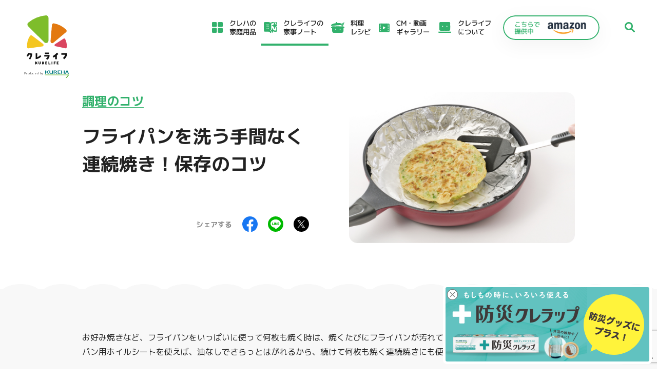

--- FILE ---
content_type: text/html; charset=UTF-8
request_url: https://kurelife.jp/media/cooking/000310/
body_size: 27358
content:
<!DOCTYPE html>
<html lang="ja">

<head>
<!-- <script type="text/javascript" src="//nexus.ensighten.com/kureha/kureha_group/Bootstrap.js"></script> -->
<!-- Google Tag Manager -->
<script>(function(w,d,s,l,i){w[l]=w[l]||[];w[l].push({'gtm.start':
new Date().getTime(),event:'gtm.js'});var f=d.getElementsByTagName(s)[0],
j=d.createElement(s),dl=l!='dataLayer'?'&l='+l:'';j.async=true;j.src=
'https://www.googletagmanager.com/gtm.js?id='+i+dl;f.parentNode.insertBefore(j,f);
})(window,document,'script','dataLayer','GTM-WF8X5TM');</script>
<!-- End Google Tag Manager -->

     <link rel="preload" href="/assets/img/common/loading.gif" as="image">
    <script type="text/javascript">
    bg = new Image();
    bg.src = "/assets/img/common/loading.gif";
    </script>
    <meta charset="UTF-8">
    <meta name="format-detection" content="telephone=no">
    <meta name="viewport" content="width=device-width, initial-scale=1.0, user-scalable=no">


    <meta name='robots' content='index, follow, max-image-preview:large, max-snippet:-1, max-video-preview:-1' />
	<style>img:is([sizes="auto" i], [sizes^="auto," i]) { contain-intrinsic-size: 3000px 1500px }</style>
	
	<!-- This site is optimized with the Yoast SEO plugin v24.9 - https://yoast.com/wordpress/plugins/seo/ -->
	<title>フライパンを洗う手間なく連続焼き！ | クレライフ | クレハの家庭用品サイト</title>
	<link rel="canonical" href="https://kurelife.jp/media/cooking/000310/" />
	<meta property="og:locale" content="ja_JP" />
	<meta property="og:type" content="article" />
	<meta property="og:title" content="フライパンを洗う手間なく連続焼き！ | クレライフ | クレハの家庭用品サイト" />
	<meta property="og:description" content="お好み焼きなど、フライパンをいっぱいに使って何枚も焼く時は、焼くたびにフライパンが汚れて面倒ですよね。キチントさんフライパン用ホイルシートを使えば、油なしでさらっとはがれるから、続けて何枚も焼く連続焼きにも便利です♪ 「 [&hellip;]" />
	<meta property="og:url" content="https://kurelife.jp/media/cooking/000310/" />
	<meta property="og:site_name" content="クレライフ" />
	<meta property="article:modified_time" content="2024-03-27T21:02:58+00:00" />
	<meta property="og:image" content="https://kurelife.jp/wp-content/uploads/2020/01/57909a2a89065d2f8742695e2eee9fb0.png" />
	<meta property="og:image:width" content="1200" />
	<meta property="og:image:height" content="630" />
	<meta property="og:image:type" content="image/png" />
	<meta name="twitter:card" content="summary_large_image" />
	<meta name="twitter:image" content="https://kurelife.jp/wp-content/uploads/2020/01/621b2c1fd944c4b6000ce916065f41ec-300x201.jpg" />
	<script type="application/ld+json" class="yoast-schema-graph">{"@context":"https://schema.org","@graph":[{"@type":"WebPage","@id":"https://kurelife.jp/media/cooking/000310/","url":"https://kurelife.jp/media/cooking/000310/","name":"フライパンを洗う手間なく連続焼き！ | クレライフ | クレハの家庭用品サイト","isPartOf":{"@id":"https://kurelife.jp/#website"},"datePublished":"2020-01-23T08:25:27+00:00","dateModified":"2024-03-27T21:02:58+00:00","breadcrumb":{"@id":"https://kurelife.jp/media/cooking/000310/#breadcrumb"},"inLanguage":"ja","potentialAction":[{"@type":"ReadAction","target":["https://kurelife.jp/media/cooking/000310/"]}]},{"@type":"BreadcrumbList","@id":"https://kurelife.jp/media/cooking/000310/#breadcrumb","itemListElement":[{"@type":"ListItem","position":1,"name":"クレライフTOP","item":"https://kurelife.jp/"},{"@type":"ListItem","position":2,"name":"クレライフ家事ノート","item":"https://kurelife.jp/media/"},{"@type":"ListItem","position":3,"name":"フライパンを洗う手間なく連続焼き！"}]},{"@type":"WebSite","@id":"https://kurelife.jp/#website","url":"https://kurelife.jp/","name":"クレライフ","description":"クレハの家庭用品サイト","potentialAction":[{"@type":"SearchAction","target":{"@type":"EntryPoint","urlTemplate":"https://kurelife.jp/?s={search_term_string}"},"query-input":{"@type":"PropertyValueSpecification","valueRequired":true,"valueName":"search_term_string"}}],"inLanguage":"ja"}]}</script>
	<!-- / Yoast SEO plugin. -->


<script type="text/javascript" id="wpp-js" src="https://kurelife.jp/wp-content/plugins/wordpress-popular-posts/assets/js/wpp.min.js?ver=7.3.1" data-sampling="0" data-sampling-rate="100" data-api-url="https://kurelife.jp/wp-json/wordpress-popular-posts" data-post-id="310350" data-token="70e3adb6e4" data-lang="0" data-debug="0"></script>
<script type="text/javascript">
/* <![CDATA[ */
window._wpemojiSettings = {"baseUrl":"https:\/\/s.w.org\/images\/core\/emoji\/15.0.3\/72x72\/","ext":".png","svgUrl":"https:\/\/s.w.org\/images\/core\/emoji\/15.0.3\/svg\/","svgExt":".svg","source":{"concatemoji":"https:\/\/kurelife.jp\/wp-includes\/js\/wp-emoji-release.min.js?ver=6.7.4"}};
/*! This file is auto-generated */
!function(i,n){var o,s,e;function c(e){try{var t={supportTests:e,timestamp:(new Date).valueOf()};sessionStorage.setItem(o,JSON.stringify(t))}catch(e){}}function p(e,t,n){e.clearRect(0,0,e.canvas.width,e.canvas.height),e.fillText(t,0,0);var t=new Uint32Array(e.getImageData(0,0,e.canvas.width,e.canvas.height).data),r=(e.clearRect(0,0,e.canvas.width,e.canvas.height),e.fillText(n,0,0),new Uint32Array(e.getImageData(0,0,e.canvas.width,e.canvas.height).data));return t.every(function(e,t){return e===r[t]})}function u(e,t,n){switch(t){case"flag":return n(e,"\ud83c\udff3\ufe0f\u200d\u26a7\ufe0f","\ud83c\udff3\ufe0f\u200b\u26a7\ufe0f")?!1:!n(e,"\ud83c\uddfa\ud83c\uddf3","\ud83c\uddfa\u200b\ud83c\uddf3")&&!n(e,"\ud83c\udff4\udb40\udc67\udb40\udc62\udb40\udc65\udb40\udc6e\udb40\udc67\udb40\udc7f","\ud83c\udff4\u200b\udb40\udc67\u200b\udb40\udc62\u200b\udb40\udc65\u200b\udb40\udc6e\u200b\udb40\udc67\u200b\udb40\udc7f");case"emoji":return!n(e,"\ud83d\udc26\u200d\u2b1b","\ud83d\udc26\u200b\u2b1b")}return!1}function f(e,t,n){var r="undefined"!=typeof WorkerGlobalScope&&self instanceof WorkerGlobalScope?new OffscreenCanvas(300,150):i.createElement("canvas"),a=r.getContext("2d",{willReadFrequently:!0}),o=(a.textBaseline="top",a.font="600 32px Arial",{});return e.forEach(function(e){o[e]=t(a,e,n)}),o}function t(e){var t=i.createElement("script");t.src=e,t.defer=!0,i.head.appendChild(t)}"undefined"!=typeof Promise&&(o="wpEmojiSettingsSupports",s=["flag","emoji"],n.supports={everything:!0,everythingExceptFlag:!0},e=new Promise(function(e){i.addEventListener("DOMContentLoaded",e,{once:!0})}),new Promise(function(t){var n=function(){try{var e=JSON.parse(sessionStorage.getItem(o));if("object"==typeof e&&"number"==typeof e.timestamp&&(new Date).valueOf()<e.timestamp+604800&&"object"==typeof e.supportTests)return e.supportTests}catch(e){}return null}();if(!n){if("undefined"!=typeof Worker&&"undefined"!=typeof OffscreenCanvas&&"undefined"!=typeof URL&&URL.createObjectURL&&"undefined"!=typeof Blob)try{var e="postMessage("+f.toString()+"("+[JSON.stringify(s),u.toString(),p.toString()].join(",")+"));",r=new Blob([e],{type:"text/javascript"}),a=new Worker(URL.createObjectURL(r),{name:"wpTestEmojiSupports"});return void(a.onmessage=function(e){c(n=e.data),a.terminate(),t(n)})}catch(e){}c(n=f(s,u,p))}t(n)}).then(function(e){for(var t in e)n.supports[t]=e[t],n.supports.everything=n.supports.everything&&n.supports[t],"flag"!==t&&(n.supports.everythingExceptFlag=n.supports.everythingExceptFlag&&n.supports[t]);n.supports.everythingExceptFlag=n.supports.everythingExceptFlag&&!n.supports.flag,n.DOMReady=!1,n.readyCallback=function(){n.DOMReady=!0}}).then(function(){return e}).then(function(){var e;n.supports.everything||(n.readyCallback(),(e=n.source||{}).concatemoji?t(e.concatemoji):e.wpemoji&&e.twemoji&&(t(e.twemoji),t(e.wpemoji)))}))}((window,document),window._wpemojiSettings);
/* ]]> */
</script>
<style id='wp-emoji-styles-inline-css' type='text/css'>

	img.wp-smiley, img.emoji {
		display: inline !important;
		border: none !important;
		box-shadow: none !important;
		height: 1em !important;
		width: 1em !important;
		margin: 0 0.07em !important;
		vertical-align: -0.1em !important;
		background: none !important;
		padding: 0 !important;
	}
</style>
<link rel='stylesheet' id='wp-block-library-css' href='https://kurelife.jp/wp-includes/css/dist/block-library/style.min.css?ver=6.7.4' type='text/css' media='all' />
<style id='classic-theme-styles-inline-css' type='text/css'>
/*! This file is auto-generated */
.wp-block-button__link{color:#fff;background-color:#32373c;border-radius:9999px;box-shadow:none;text-decoration:none;padding:calc(.667em + 2px) calc(1.333em + 2px);font-size:1.125em}.wp-block-file__button{background:#32373c;color:#fff;text-decoration:none}
</style>
<style id='global-styles-inline-css' type='text/css'>
:root{--wp--preset--aspect-ratio--square: 1;--wp--preset--aspect-ratio--4-3: 4/3;--wp--preset--aspect-ratio--3-4: 3/4;--wp--preset--aspect-ratio--3-2: 3/2;--wp--preset--aspect-ratio--2-3: 2/3;--wp--preset--aspect-ratio--16-9: 16/9;--wp--preset--aspect-ratio--9-16: 9/16;--wp--preset--color--black: #000000;--wp--preset--color--cyan-bluish-gray: #abb8c3;--wp--preset--color--white: #ffffff;--wp--preset--color--pale-pink: #f78da7;--wp--preset--color--vivid-red: #cf2e2e;--wp--preset--color--luminous-vivid-orange: #ff6900;--wp--preset--color--luminous-vivid-amber: #fcb900;--wp--preset--color--light-green-cyan: #7bdcb5;--wp--preset--color--vivid-green-cyan: #00d084;--wp--preset--color--pale-cyan-blue: #8ed1fc;--wp--preset--color--vivid-cyan-blue: #0693e3;--wp--preset--color--vivid-purple: #9b51e0;--wp--preset--gradient--vivid-cyan-blue-to-vivid-purple: linear-gradient(135deg,rgba(6,147,227,1) 0%,rgb(155,81,224) 100%);--wp--preset--gradient--light-green-cyan-to-vivid-green-cyan: linear-gradient(135deg,rgb(122,220,180) 0%,rgb(0,208,130) 100%);--wp--preset--gradient--luminous-vivid-amber-to-luminous-vivid-orange: linear-gradient(135deg,rgba(252,185,0,1) 0%,rgba(255,105,0,1) 100%);--wp--preset--gradient--luminous-vivid-orange-to-vivid-red: linear-gradient(135deg,rgba(255,105,0,1) 0%,rgb(207,46,46) 100%);--wp--preset--gradient--very-light-gray-to-cyan-bluish-gray: linear-gradient(135deg,rgb(238,238,238) 0%,rgb(169,184,195) 100%);--wp--preset--gradient--cool-to-warm-spectrum: linear-gradient(135deg,rgb(74,234,220) 0%,rgb(151,120,209) 20%,rgb(207,42,186) 40%,rgb(238,44,130) 60%,rgb(251,105,98) 80%,rgb(254,248,76) 100%);--wp--preset--gradient--blush-light-purple: linear-gradient(135deg,rgb(255,206,236) 0%,rgb(152,150,240) 100%);--wp--preset--gradient--blush-bordeaux: linear-gradient(135deg,rgb(254,205,165) 0%,rgb(254,45,45) 50%,rgb(107,0,62) 100%);--wp--preset--gradient--luminous-dusk: linear-gradient(135deg,rgb(255,203,112) 0%,rgb(199,81,192) 50%,rgb(65,88,208) 100%);--wp--preset--gradient--pale-ocean: linear-gradient(135deg,rgb(255,245,203) 0%,rgb(182,227,212) 50%,rgb(51,167,181) 100%);--wp--preset--gradient--electric-grass: linear-gradient(135deg,rgb(202,248,128) 0%,rgb(113,206,126) 100%);--wp--preset--gradient--midnight: linear-gradient(135deg,rgb(2,3,129) 0%,rgb(40,116,252) 100%);--wp--preset--font-size--small: 13px;--wp--preset--font-size--medium: 20px;--wp--preset--font-size--large: 36px;--wp--preset--font-size--x-large: 42px;--wp--preset--spacing--20: 0.44rem;--wp--preset--spacing--30: 0.67rem;--wp--preset--spacing--40: 1rem;--wp--preset--spacing--50: 1.5rem;--wp--preset--spacing--60: 2.25rem;--wp--preset--spacing--70: 3.38rem;--wp--preset--spacing--80: 5.06rem;--wp--preset--shadow--natural: 6px 6px 9px rgba(0, 0, 0, 0.2);--wp--preset--shadow--deep: 12px 12px 50px rgba(0, 0, 0, 0.4);--wp--preset--shadow--sharp: 6px 6px 0px rgba(0, 0, 0, 0.2);--wp--preset--shadow--outlined: 6px 6px 0px -3px rgba(255, 255, 255, 1), 6px 6px rgba(0, 0, 0, 1);--wp--preset--shadow--crisp: 6px 6px 0px rgba(0, 0, 0, 1);}:where(.is-layout-flex){gap: 0.5em;}:where(.is-layout-grid){gap: 0.5em;}body .is-layout-flex{display: flex;}.is-layout-flex{flex-wrap: wrap;align-items: center;}.is-layout-flex > :is(*, div){margin: 0;}body .is-layout-grid{display: grid;}.is-layout-grid > :is(*, div){margin: 0;}:where(.wp-block-columns.is-layout-flex){gap: 2em;}:where(.wp-block-columns.is-layout-grid){gap: 2em;}:where(.wp-block-post-template.is-layout-flex){gap: 1.25em;}:where(.wp-block-post-template.is-layout-grid){gap: 1.25em;}.has-black-color{color: var(--wp--preset--color--black) !important;}.has-cyan-bluish-gray-color{color: var(--wp--preset--color--cyan-bluish-gray) !important;}.has-white-color{color: var(--wp--preset--color--white) !important;}.has-pale-pink-color{color: var(--wp--preset--color--pale-pink) !important;}.has-vivid-red-color{color: var(--wp--preset--color--vivid-red) !important;}.has-luminous-vivid-orange-color{color: var(--wp--preset--color--luminous-vivid-orange) !important;}.has-luminous-vivid-amber-color{color: var(--wp--preset--color--luminous-vivid-amber) !important;}.has-light-green-cyan-color{color: var(--wp--preset--color--light-green-cyan) !important;}.has-vivid-green-cyan-color{color: var(--wp--preset--color--vivid-green-cyan) !important;}.has-pale-cyan-blue-color{color: var(--wp--preset--color--pale-cyan-blue) !important;}.has-vivid-cyan-blue-color{color: var(--wp--preset--color--vivid-cyan-blue) !important;}.has-vivid-purple-color{color: var(--wp--preset--color--vivid-purple) !important;}.has-black-background-color{background-color: var(--wp--preset--color--black) !important;}.has-cyan-bluish-gray-background-color{background-color: var(--wp--preset--color--cyan-bluish-gray) !important;}.has-white-background-color{background-color: var(--wp--preset--color--white) !important;}.has-pale-pink-background-color{background-color: var(--wp--preset--color--pale-pink) !important;}.has-vivid-red-background-color{background-color: var(--wp--preset--color--vivid-red) !important;}.has-luminous-vivid-orange-background-color{background-color: var(--wp--preset--color--luminous-vivid-orange) !important;}.has-luminous-vivid-amber-background-color{background-color: var(--wp--preset--color--luminous-vivid-amber) !important;}.has-light-green-cyan-background-color{background-color: var(--wp--preset--color--light-green-cyan) !important;}.has-vivid-green-cyan-background-color{background-color: var(--wp--preset--color--vivid-green-cyan) !important;}.has-pale-cyan-blue-background-color{background-color: var(--wp--preset--color--pale-cyan-blue) !important;}.has-vivid-cyan-blue-background-color{background-color: var(--wp--preset--color--vivid-cyan-blue) !important;}.has-vivid-purple-background-color{background-color: var(--wp--preset--color--vivid-purple) !important;}.has-black-border-color{border-color: var(--wp--preset--color--black) !important;}.has-cyan-bluish-gray-border-color{border-color: var(--wp--preset--color--cyan-bluish-gray) !important;}.has-white-border-color{border-color: var(--wp--preset--color--white) !important;}.has-pale-pink-border-color{border-color: var(--wp--preset--color--pale-pink) !important;}.has-vivid-red-border-color{border-color: var(--wp--preset--color--vivid-red) !important;}.has-luminous-vivid-orange-border-color{border-color: var(--wp--preset--color--luminous-vivid-orange) !important;}.has-luminous-vivid-amber-border-color{border-color: var(--wp--preset--color--luminous-vivid-amber) !important;}.has-light-green-cyan-border-color{border-color: var(--wp--preset--color--light-green-cyan) !important;}.has-vivid-green-cyan-border-color{border-color: var(--wp--preset--color--vivid-green-cyan) !important;}.has-pale-cyan-blue-border-color{border-color: var(--wp--preset--color--pale-cyan-blue) !important;}.has-vivid-cyan-blue-border-color{border-color: var(--wp--preset--color--vivid-cyan-blue) !important;}.has-vivid-purple-border-color{border-color: var(--wp--preset--color--vivid-purple) !important;}.has-vivid-cyan-blue-to-vivid-purple-gradient-background{background: var(--wp--preset--gradient--vivid-cyan-blue-to-vivid-purple) !important;}.has-light-green-cyan-to-vivid-green-cyan-gradient-background{background: var(--wp--preset--gradient--light-green-cyan-to-vivid-green-cyan) !important;}.has-luminous-vivid-amber-to-luminous-vivid-orange-gradient-background{background: var(--wp--preset--gradient--luminous-vivid-amber-to-luminous-vivid-orange) !important;}.has-luminous-vivid-orange-to-vivid-red-gradient-background{background: var(--wp--preset--gradient--luminous-vivid-orange-to-vivid-red) !important;}.has-very-light-gray-to-cyan-bluish-gray-gradient-background{background: var(--wp--preset--gradient--very-light-gray-to-cyan-bluish-gray) !important;}.has-cool-to-warm-spectrum-gradient-background{background: var(--wp--preset--gradient--cool-to-warm-spectrum) !important;}.has-blush-light-purple-gradient-background{background: var(--wp--preset--gradient--blush-light-purple) !important;}.has-blush-bordeaux-gradient-background{background: var(--wp--preset--gradient--blush-bordeaux) !important;}.has-luminous-dusk-gradient-background{background: var(--wp--preset--gradient--luminous-dusk) !important;}.has-pale-ocean-gradient-background{background: var(--wp--preset--gradient--pale-ocean) !important;}.has-electric-grass-gradient-background{background: var(--wp--preset--gradient--electric-grass) !important;}.has-midnight-gradient-background{background: var(--wp--preset--gradient--midnight) !important;}.has-small-font-size{font-size: var(--wp--preset--font-size--small) !important;}.has-medium-font-size{font-size: var(--wp--preset--font-size--medium) !important;}.has-large-font-size{font-size: var(--wp--preset--font-size--large) !important;}.has-x-large-font-size{font-size: var(--wp--preset--font-size--x-large) !important;}
:where(.wp-block-post-template.is-layout-flex){gap: 1.25em;}:where(.wp-block-post-template.is-layout-grid){gap: 1.25em;}
:where(.wp-block-columns.is-layout-flex){gap: 2em;}:where(.wp-block-columns.is-layout-grid){gap: 2em;}
:root :where(.wp-block-pullquote){font-size: 1.5em;line-height: 1.6;}
</style>
<link rel='stylesheet' id='contact-form-7-css' href='https://kurelife.jp/wp-content/plugins/contact-form-7/includes/css/styles.css?ver=6.0.6' type='text/css' media='all' />
<link rel='stylesheet' id='wordpress-popular-posts-css-css' href='https://kurelife.jp/wp-content/plugins/wordpress-popular-posts/assets/css/wpp.css?ver=7.3.1' type='text/css' media='all' />
<link rel="https://api.w.org/" href="https://kurelife.jp/wp-json/" /><link rel="EditURI" type="application/rsd+xml" title="RSD" href="https://kurelife.jp/xmlrpc.php?rsd" />
<meta name="generator" content="WordPress 6.7.4" />
<link rel='shortlink' href='https://kurelife.jp/?p=310350' />
<link rel="alternate" title="oEmbed (JSON)" type="application/json+oembed" href="https://kurelife.jp/wp-json/oembed/1.0/embed?url=https%3A%2F%2Fkurelife.jp%2Fmedia%2Fcooking%2F000310%2F" />
<link rel="alternate" title="oEmbed (XML)" type="text/xml+oembed" href="https://kurelife.jp/wp-json/oembed/1.0/embed?url=https%3A%2F%2Fkurelife.jp%2Fmedia%2Fcooking%2F000310%2F&#038;format=xml" />
            <style id="wpp-loading-animation-styles">@-webkit-keyframes bgslide{from{background-position-x:0}to{background-position-x:-200%}}@keyframes bgslide{from{background-position-x:0}to{background-position-x:-200%}}.wpp-widget-block-placeholder,.wpp-shortcode-placeholder{margin:0 auto;width:60px;height:3px;background:#dd3737;background:linear-gradient(90deg,#dd3737 0%,#571313 10%,#dd3737 100%);background-size:200% auto;border-radius:3px;-webkit-animation:bgslide 1s infinite linear;animation:bgslide 1s infinite linear}</style>
            		<style type="text/css" id="wp-custom-css">
			/*contract complete*/
/*letter spacing*/
.letter-sp{
	letter-spacing:7px;
}
@media screen and (max-width: 767px) {
    .letter-sp {
        font-size: 2.7rem;
        letter-spacing: 5px;
    }
}



/*contract complete section3*/
.p-contact3 {
    position: relative;
}

.p-contact3::before {
    content: "";
    position: absolute;
    top: -10px;
    left: 0;
    right: 0;
    height: 20px;
    background: url(/assets/img/recipe/index/bg4.svg) repeat-x;
    background-size: 80px 20px;
    z-index: 1;
}

@media screen and (max-width: 767px) {
    .p-contact3::before {
        background-size: 40px 10px;
        height: 10px;
        top: -10px;
    }
}

@media screen and (max-width: 767px) {
    .class-contact .p-contact3::before {
        background-size: 40px 10px;
        top: -5px;
    }
}

.class-contact .p-contact3::before {
    content: "";
    height: 20px;
    position: absolute;
    top: -10px;
    left: 0;
    right: 0;
    background: url(/assets/img/recipe/index/bg4.svg) repeat-x;
	background-size: 80px 20px;
	}


/*wave contact3*/
	.class-contact .p-contact3 {
    position: relative;
    padding-top: 60px; 
}

.class-contact .p-contact3::before {
    content: "";
    height: 20px;
    position: absolute;
    top: -10px;
    left: 0;
    right: 0;
    background: url(/assets/img/recipe/index/bg4.svg) repeat-x;
    background-size: 80px 20px;
    z-index: 1;
}

@media screen and (max-width: 767px) {
    .class-contact .p-contact3::before {
        background-size: 40px 10px;
        top: -5px;
        height: 10px;
    }
}


/* wave contract2 */
.p-contact2 {
    position: relative;
    padding-top: 60px; 
}

.p-contact2::before {
    content: "";
    position: absolute;
    top: -20px;
    left: 0;
    right: 0;
    height: 20px;
    background: url(/assets/img/recipe/index/bg3.svg) repeat-x;
    background-size: 80px 20px;
    z-index: 1;
	
}

/* small screen */
@media screen and (max-width: 767px) {
    .p-contact2::before {
        background-size: 40px 10px;
        height: 10px;
	top: -10px;
}
}


@media screen and (max-width: 767px) {
    .class-contact .p-contact2::before {
        background-size: 40px 10px;
        top: -5px;
    }
}


/*margin*/
.mr{
	margin-top:35px;
}		</style>
		    
     <!--========== favicon ==========-->
        <link rel="icon" type="image/x-icon" href="https://kurelife.jp/favicon.ico">
        <link rel="apple-touch-icon" sizes="180x180" href="https://kurelife.jp/apple-touch-icon.png">
        <link rel="icon" type="image/png" sizes="32x32" href="https://kurelife.jp/android-chrome-256x256.png">
    <link rel="icon" type="image/png" sizes="16x16" href="https://kurelife.jp/android-chrome-192x192.png">
        <meta name="msapplication-config" content="https://kurelife.jp/browserconfig.xml">
    <link rel="manifest" href="https://kurelife.jp/manifest.json">
    <link rel="mask-icon" href="" color="#087f8c">
    <meta name="theme-color" content="#ffffff">
     <!--========== jquery ==========-->
    <script src="/assets/js/lib/jquery-3.3.1.min.js"></script>
    <script src="/assets/js/lib/jquery-ui.min.js"></script>
    <script src="/assets/js/lib/jquery-migrate-3.0.1.min.js"></script>
    <script src="/assets/js/lib/browser.js"></script>
    <!--========== COMMON CSS ==========-->
    <link href="/assets/css/simplebar/simplebar.min.css" rel="stylesheet">
    <link rel="stylesheet" href="/assets/css/style.min.css" />
    <link rel="stylesheet" href="/assets/css/common.min.css" />
    <!--========== web fonts ==========-->
    <link href="https://fonts.googleapis.com/css?family=M+PLUS+1p:400,500,700,800&display=swap" rel="stylesheet">

    <!--========== page CSS ==========-->
   
	<link href="/assets/css/media/detail/detail.min.css" rel="stylesheet" />
   <!--========== レシピ、ブロガー、コツ、商品紐付け用ライブラリ ==========-->
      
   <!--========== Facebookドメイン認証 ==========-->
   <meta name="facebook-domain-verification" content="t711yezh7yn8auzwekms6a8w0k06xv" />
</head>
<body id="id-cooking-000000" class="class-mediadt">
<!-- Google Tag Manager (noscript) -->
<noscript><iframe src="https://www.googletagmanager.com/ns.html?id=GTM-WF8X5TM"
height="0" width="0" style="display:none;visibility:hidden"></iframe></noscript>
<!-- End Google Tag Manager (noscript) -->
    <style>
    @media screen and (max-width: 1024px) {
        .l-gnavi {
            opacity: 0;
            z-index: -1;
            pointer-events: none;
        }
    }
</style>
<section class="l-head">
    <section class="l-head__inner">
        <header id="l-header" class="l-header">
            <a class="l-header__logo" href="/"><span></span></a>
            <div class="l-header__inner">
                <ul class="l-header__list">
                    <li>
                        <p class="l-header__icon l-header__icon--1 js-header-key" data-cat="products">クレハの<br
                                class="pc-only">家庭用品</p>
                    </li>
                    <li>
                        <p class="l-header__icon l-header__icon--3 js-header-key" data-cat="media">クレライフの<br>家事ノート</p>
                    </li>
                    <li>
                        <p class="l-header__icon l-header__icon--2 js-header-key" data-cat="recipe">料理<br>レシピ</p>
                    </li>
                    <li>
                        <a href="/movie" class="l-header__icon l-header__icon--4 js-header-key" data-cat="tvcm">CM・動画<br>ギャラリー</a>
                    </li>
                    <li>
                        <p class="l-header__icon l-header__icon--5 js-header-key" data-cat="concept">クレライフ<br>について</p>
                    </li>
                    <li>
                        <p class="l-header__icon l-header__icon--7"><a class="bnr" target="_blank" href="https://www.amazon.co.jp/stores/page/1D07C89F-4631-4163-B5E0-F339E0A731B8?channel=%E3%82%AF%E3%83%AC%E3%83%A9%E3%82%A4%E3%83%95_HOME"><img src="/assets/img/common/btn_amazon02.png" alt="こちらで提供中 amazon" class="nor"><img src="/assets/img/common/btn_amazon02_over.png" alt="こちらで提供中 amazon" class="over"></a></p>
                    </li>
                </ul>
                <button type="button" class="l-header__link l-header__link--2 js-header-key"></button>
				<div class="l-header__cart"><a href="https://www.amazon.co.jp/stores/page/1D07C89F-4631-4163-B5E0-F339E0A731B8?channel=%E3%82%AF%E3%83%AC%E3%83%A9%E3%82%A4%E3%83%95_HOME" target="_blank"><img src="/assets/img/common/h_img_cart.png" alt=""></a></div>
            </div>
        </header>

        <section class="l-close">
            <div class="l-close__inner">
                <button type="button" class="l-close__btn"></button>
            </div>
        </section>
        <nav class="l-gnavi">
            <section class="l-gnavi__body">
                <section class="l-gnavi__inner">
                    <section class="l-gnavi__sec l-gnavi__sec--1 js-header-tar is-active">
                        <div class="bgout"></div>
                        <div class="l-gnavi__menu">
                            <ul class="l-gnavi__list">
                                <li class="l-gnavi__item is-active"><a data-scroll="new-kurewrap">NEWクレラップ</a></li>
								<li class="l-gnavi__item"><a data-scroll="dustman-page">ダストマン</a></li>
                                <li class="l-gnavi__item"><a data-scroll="patrick">パチック</a></li>
								<li class="l-gnavi__item"><a data-scroll="kichintosan">キチントさんシリーズ</a></li>
                                <li class="l-gnavi__item"><a data-scroll="products-pro">業務用商品</a></li>
                                <li class="l-gnavi__item"><a data-scroll="gift-novelty">ノベルティ・ギフト<br class="pc-only">セット</a></li>
                                <li class="l-gnavi__active"></li>
                            </ul>
                            <a href="/products/" class="l-gnavi__btn l-gnavi__btn--1"><span>家庭用品一覧を見る</span></a>
                        </div>
                        <div class="l-gnavi__cont js-custom-scroll">
                            <div class="l-gnavi__cont__inner">
                                <div id="new-kurewrap" class="l-gnavi__cont__head">
                                    <p class="l-gnavi__cont__ttl"><a href="/products/newkrewrap/">NEWクレラップ</a></p>
                                </div>
                                <div class="l-gnavi__cont__body">
                                    <ul class="l-gnavi__cont__list1">
                                        <li class="l-gnavi__card1 arrow liWid">
                                            <a href="/products/newkrewrap/">
                                                <div class="l-gnavi__card1__imgwrap">
                                                    <div class="l-gnavi__card1__img">
                                                        <img src="/assets/img/common/thumb/kureha-product-new_kurewrap-30x50.jpg" alt="">
                                                    </div>
                                                </div>
                                                <div class="l-gnavi__card1__body">
                                                    <p class="l-gnavi__card1__ttl js-match-height" style="">NEWクレラップ</p>
                                                </div>
                                            </a>
                                            <div class="l-gnavi__card1__category">
                                                <span class="l-gnavi__card1__tag">食品用ラップフィルム</span>
                                            </div>
                                        </li>
                                    	<li class="l-gnavi__card1 arrow">
											<a href="/products/newkrewrap/notice/">
												<div class="l-gnavi__card1__body">
													<p class="l-gnavi__card1__ttl js-match-height">取り扱い上のお願い</p>
												</div>
											</a>
											</li>
											<li class="l-gnavi__card1 arrow">
											<a href="/products/newkrewrap/history/">
												<div class="l-gnavi__card1__body">
													<p class="l-gnavi__card1__ttl js-match-height">NEWクレラップの歩み</p>
												</div>
											</a>
										</li>
										<li class="l-gnavi__card1 arrow">
											<a href="/media/idea/plastic-wrap-safety">
												<div class="l-gnavi__card1__body">
													<p class="l-gnavi__card1__ttl js-match-height">食品包装用ラップフィルムの安全性</p>
												</div>
											</a>
										</li>
                                   </ul>
                                </div>

								<div id="dustman-page" class="l-gnavi__cont__head">
                                    <p class="l-gnavi__cont__ttl"><a href="/products/dustman/">ダストマン</a></p>
                                </div>
                                <div class="l-gnavi__cont__body">
                                    <ul class="l-gnavi__cont__list1">
                                        <li class="l-gnavi__card1 arrow liWid liWid02">
                                            <a href="/products/dustman/">
                                                <div class="l-gnavi__card1__imgwrap">
                                                    <div class="l-gnavi__card1__img">
                                                        <img src="/assets/img/common/thumb/kureha-product-dustman.jpg" alt="">
                                                    </div>
                                                </div>
                                                <div class="l-gnavi__card1__body">
                                                    <p class="l-gnavi__card1__ttl js-match-height" style="">ダストマン</p>
                                                </div>
                                            </a>
                                            <div class="l-gnavi__card1__category">
                                                <span class="l-gnavi__card1__tag">水切りゴミ袋</span>
                                            </div>
                                        </li>
										<li class="l-gnavi__card1 arrow">
                                            <a href="/products/kichintosan/dustman-sheet/">
                                                <div class="l-gnavi__card1__imgwrap">
                                                    <div class="l-gnavi__card1__img">
                                                        <img src="/assets/img/common/thumb/kureha-product-dustman_sheet_2.jpg"
                                                            alt="">
                                                    </div>
                                                </div>
                                                <div class="l-gnavi__card1__body">
                                                    <p class="l-gnavi__card1__ttl js-match-height">ダストマン 消臭シート</p>
                                                </div>
                                            </a>
                                            <div class="l-gnavi__card1__category">
                                                <span class="l-gnavi__card1__tag">衛生管理</span>
                                            </div>
                                        </li>
                                   </ul>
                                </div>
								 <div id="patrick" class="l-gnavi__cont__head">
                                    <p class="l-gnavi__cont__ttl"><a href="/products/kichintosan/clip/">パチック</a></p>
                                </div>
                                <div class="l-gnavi__cont__body">
                                    <ul class="l-gnavi__cont__list1">
                                          <li class="l-gnavi__card1 arrow">
                                            <a href="/products/kichintosan/clip/">
                                                <div class="l-gnavi__card1__imgwrap">
                                                    <div class="l-gnavi__card1__img">
                                                        <img src="/assets/img/common/thumb/kureha-product-kitchen_clip-l.jpg"
                                                            alt="">
                                                    </div>
                                                </div>
                                                <div class="l-gnavi__card1__body">
                                                    <p class="l-gnavi__card1__ttl js-match-height">パチック</p>
                                                </div>
                                            </a>
                                            <div class="l-gnavi__card1__category">
                                                <span class="l-gnavi__card1__tag">保存袋・保存グッズ</span>
                                            </div>
                                        </li>
                                    </ul>
                                </div>
                                <div id="kichintosan" class="l-gnavi__cont__head">
                                    <p class="l-gnavi__cont__ttl"><a href="/products/kichintosan/">キチントさんシリーズ</a></p>
                                </div>
                                <div class="l-gnavi__cont__body">
                                    <ul class="l-gnavi__cont__list1">
                                        <li class="l-gnavi__card1 arrow">
                                            <a href="/products/kichintosan/foilsheet/">
                                                <div class="l-gnavi__card1__imgwrap">
                                                    <div class="l-gnavi__card1__img">
                                                        <img src="/assets/img/common/thumb/kureha-product-foil_sheet-30x3.jpg"
                                                            alt="">
                                                    </div>
                                                </div>
                                                <div class="l-gnavi__card1__body">
                                                    <p class="l-gnavi__card1__ttl js-match-height">フライパン用ホイルシート</p>
                                                </div>
                                            </a>
                                            <div class="l-gnavi__card1__category">
                                                <span class="l-gnavi__card1__tag">調理シート</span>
                                            </div>
                                        </li>
                                        <li class="l-gnavi__card1 arrow">
                                            <a href="/products/kichintosan/cookingsheet/">
                                                <div class="l-gnavi__card1__imgwrap">
                                                    <div class="l-gnavi__card1__img">
                                                        <img src="/assets/img/common/thumb/kureha-product-cooking_sheet-30x5.jpg"
                                                            alt="">
                                                    </div>
                                                </div>
                                                <div class="l-gnavi__card1__body">
                                                    <p class="l-gnavi__card1__ttl js-match-height">クッキングシート</p>
                                                </div>
                                            </a>
                                            <div class="l-gnavi__card1__category">
                                                <span class="l-gnavi__card1__tag">調理シート</span>
                                            </div>
                                        </li>
                                        <li class="l-gnavi__card1 arrow">
                                            <a href="/products/kichintosan/kachitto-lock/">
                                                <div class="l-gnavi__card1__imgwrap">
                                                    <div class="l-gnavi__card1__img">
                                                        <img src="/assets/img/common/thumb/kureha-product-kachitto-lock-l.jpg"
                                                            alt="">
                                                    </div>
                                                </div>
                                                <div class="l-gnavi__card1__body">
                                                    <p class="l-gnavi__card1__ttl js-match-height">カチッとロック</p>
                                                </div>
                                            </a>
                                            <div class="l-gnavi__card1__category">
                                                <span class="l-gnavi__card1__tag">保存・調理容器</span>
                                            </div>
                                        </li>
                                        <li class="l-gnavi__card1 arrow">
                                            <a href="/products/kichintosan/smartpush/">
                                                <div class="l-gnavi__card1__imgwrap">
                                                    <div class="l-gnavi__card1__img">
                                                        <img src="/assets/img/common/thumb/kureha-product-smartpush.png"
                                                            alt="">
                                                    </div>
                                                </div>
                                                <div class="l-gnavi__card1__body">
                                                    <p class="l-gnavi__card1__ttl js-match-height">スマートプッシュ</p>
                                                </div>
                                            </a>
                                            <div class="l-gnavi__card1__category">
                                                <span class="l-gnavi__card1__tag">保存・調理容器</span>
                                            </div>
                                        </li>
                                        <!--
                                        <li class="l-gnavi__card1 arrow">
                                            <a href="/products/kichintosan/range-container/">
                                                <div class="l-gnavi__card1__imgwrap">
                                                    <div class="l-gnavi__card1__img">
                                                        <img src="/assets/img/common/thumb/kureha-product-range_container-l.jpg"
                                                            alt="">
                                                    </div>
                                                </div>
                                                <div class="l-gnavi__card1__body">
                                                    <p class="l-gnavi__card1__ttl js-match-height">レンジ対応保存容器</p>
                                                </div>
                                            </a>
                                            <div class="l-gnavi__card1__category">
                                                <span class="l-gnavi__card1__tag">保存・調理容器</span>
                                            </div>
                                        </li>
                                        -->
                                        <li class="l-gnavi__card1 arrow">
                                            <a href="/products/kichintosan/ricecontainer/">
                                                <div class="l-gnavi__card1__imgwrap">
                                                    <div class="l-gnavi__card1__img">
                                                        <img src="/assets/img/common/thumb/kureha-product-rice_container-l4.jpg"
                                                            alt="">
                                                    </div>
                                                </div>
                                                <div class="l-gnavi__card1__body">
                                                    <p class="l-gnavi__card1__ttl js-match-height">ごはん冷凍保存容器</p>
                                                </div>
                                            </a>
                                            <div class="l-gnavi__card1__category">
                                                <span class="l-gnavi__card1__tag">保存・調理容器</span>
                                            </div>
                                        </li>
                                        <li class="l-gnavi__card1 arrow">
                                            <a href="/products/kichintosan/freezerbag/">
                                                <div class="l-gnavi__card1__imgwrap">
                                                    <div class="l-gnavi__card1__img">
                                                        <img src="/assets/img/common/thumb/kureha-product-freezer_bag-l.jpg"
                                                            alt="">
                                                    </div>
                                                </div>
                                                <div class="l-gnavi__card1__body">
                                                    <p class="l-gnavi__card1__ttl js-match-height">マチ付きフリーザーバッグ</p>
                                                </div>
                                            </a>
                                            <div class="l-gnavi__card1__category">
                                                <span class="l-gnavi__card1__tag">保存袋・保存グッズ</span>
                                            </div>
                                        </li>
                                        <li class="l-gnavi__card1 arrow">
                                            <a href="/products/kichintosan/freezerbag-keep/">
                                                <div class="l-gnavi__card1__imgwrap">
                                                    <div class="l-gnavi__card1__img">
                                                        <img src="/assets/img/common/thumb/kureha-product-freezer_bag_keep_2.jpg"
                                                            alt="">
                                                    </div>
                                                </div>
                                                <div class="l-gnavi__card1__body">
                                                    <p class="l-gnavi__card1__ttl js-match-height">フリーザーバッグおいしさキープ</p>
                                                </div>
                                            </a>
                                            <div class="l-gnavi__card1__category">
                                                <span class="l-gnavi__card1__tag">保存袋・保存グッズ</span>
                                            </div>
                                        </li>
                                        <li class="l-gnavi__card1 arrow">
                                            <a href="/products/kichintosan/kitchenpack/">
                                                <div class="l-gnavi__card1__imgwrap">
                                                    <div class="l-gnavi__card1__img">
                                                        <img src="/assets/img/common/thumb/kureha-product-kitchen_pack-regular.jpg"
                                                            alt="">
                                                    </div>
                                                </div>
                                                <div class="l-gnavi__card1__body">
                                                    <p class="l-gnavi__card1__ttl js-match-height">キッチンパック</p>
                                                </div>
                                            </a>
                                            <div class="l-gnavi__card1__category">
                                                <span class="l-gnavi__card1__tag">保存袋・保存グッズ</span>
                                            </div>
                                        </li>
                                        <!-- <li class="l-gnavi__card1 arrow">
                                            <a href="/products/kichintosan/dustman-stocking/">
                                                <div class="l-gnavi__card1__imgwrap">
                                                    <div class="l-gnavi__card1__img">
                                                        <img src="/assets/img/common/thumb/kureha-product-dustman_stocking-50.jpg"
                                                            alt="">
                                                    </div>
                                                </div>
                                                <div class="l-gnavi__card1__body">
                                                    <p class="l-gnavi__card1__ttl js-match-height">ダストマン ストッキングタイプ</p>
                                                </div>
                                            </a>
                                            <div class="l-gnavi__card1__category">
                                                <span class="l-gnavi__card1__tag">水切りゴミ袋</span>
                                            </div>
                                        </li>
                                        <li class="l-gnavi__card1 arrow">
                                            <a href="/products/kichintosan/dustman-fabric/">
                                                <div class="l-gnavi__card1__imgwrap">
                                                    <div class="l-gnavi__card1__img">
                                                        <img src="/assets/img/common/thumb/kureha-product-dustman_fabric-t-50.jpg"
                                                            alt="">
                                                    </div>
                                                </div>
                                                <div class="l-gnavi__card1__body">
                                                    <p class="l-gnavi__card1__ttl js-match-height">ダストマン 不織布タイプ</p>
                                                </div>
                                            </a>
                                            <div class="l-gnavi__card1__category">
                                                <span class="l-gnavi__card1__tag">水切りゴミ袋</span>
                                            </div>
                                        </li>
                                        <li class="l-gnavi__card1 arrow">
                                            <a href="/products/kichintosan/dustman-koukinstand/">
                                                <div class="l-gnavi__card1__imgwrap">
                                                    <div class="l-gnavi__card1__img">
                                                        <img src="/assets/img/common/thumb/kureha-product-dustman_koukinstand.png"
                                                            alt="">
                                                    </div>
                                                </div>
                                                <div class="l-gnavi__card1__body">
                                                    <p class="l-gnavi__card1__ttl js-match-height">ダストマン 抗菌スタンド</p>
                                                </div>
                                            </a>
                                            <div class="l-gnavi__card1__category">
                                                <span class="l-gnavi__card1__tag">水切りゴミ袋</span>
                                            </div>
                                        </li> -->
                                        <!--
                                        <li class="l-gnavi__card1 arrow">
                                            <a href="/products/kichintosan/dustman-stand/">
                                                <div class="l-gnavi__card1__imgwrap">
                                                    <div class="l-gnavi__card1__img">
                                                        <img src="/assets/img/common/thumb/kureha-product-dustman_stand_2.jpg"
                                                            alt="">
                                                    </div>
                                                </div>
                                                <div class="l-gnavi__card1__body">
                                                    <p class="l-gnavi__card1__ttl js-match-height">ダストマン どこでもスタンド</p>
                                                </div>
                                            </a>
                                            <div class="l-gnavi__card1__category">
                                                <span class="l-gnavi__card1__tag">水切りゴミ袋</span>
                                            </div>
                                        </li>
                                        -->
                                        <!-- <li class="l-gnavi__card1 arrow">
                                            <a href="/products/kichintosan/antibacterial-cloth/">
                                                <div class="l-gnavi__card1__imgwrap">
                                                    <div class="l-gnavi__card1__img">
                                                        <img src="/assets/img/common/thumb/kureha-product-antibacterial_cloth_2.jpg"
                                                            alt="">
                                                    </div>
                                                </div>
                                                <div class="l-gnavi__card1__body">
                                                    <p class="l-gnavi__card1__ttl js-match-height">抗菌ふきん</p>
                                                </div>
                                            </a>
                                            <div class="l-gnavi__card1__category">
                                                <span class="l-gnavi__card1__tag">衛生管理</span>
                                            </div>
                                        </li> -->
                                    </ul>
                                </div>
                                <div id="products-pro" class="l-gnavi__cont__head">
                                    <p class="l-gnavi__cont__ttl"><a href="/products/pro/">業務用商品</a></p>
                                </div>
                                <div class="l-gnavi__cont__body">
                                    <ul class="l-gnavi__cont__list1">
                                        <li class="l-gnavi__card1 arrow">
                                            <a href="/products/pro/">
                                                <div class="l-gnavi__card1__imgwrap">
                                                    <div class="l-gnavi__card1__img">
                                                        <img src="/assets/img/common/thumb/kureha-product_business-for_business02.jpg"
                                                            alt="">
                                                    </div>
                                                </div>
                                                <div class="l-gnavi__card1__body">
                                                    <p class="l-gnavi__card1__ttl js-match-height">業務用商品</p>
                                                </div>
                                            </a>
                                            <div class="l-gnavi__card1__category">
                                                <span class="l-gnavi__card1__tag">法人様向け</span>
                                            </div>
                                        </li>
                                    </ul>
                                </div>
                                <div id="gift-novelty" class="l-gnavi__cont__head">
                                    <p class="l-gnavi__cont__ttl"><a href="/products/gift-novelty/">ノベルティ・ギフトセット</a></p>
                                </div>
                                <div class="l-gnavi__cont__body">
                                    <ul class="l-gnavi__cont__list1">
                                        <li class="l-gnavi__card1 arrow">
                                            <a href="/products/gift-novelty/newkrewrap/">
                                                <div class="l-gnavi__card1__imgwrap">
                                                    <div class="l-gnavi__card1__img">
                                                        <img src="/assets/img/common/thumb/kureha-product_business-novelty02.jpg"
                                                            alt="">
                                                    </div>
                                                </div>
                                                <div class="l-gnavi__card1__body">
                                                    <p class="l-gnavi__card1__ttl js-match-height">ノベルティ NEWクレラップ</p>
                                                </div>
                                            </a>
                                            <div class="l-gnavi__card1__category">
                                                <span class="l-gnavi__card1__tag">法人様向け</span>
                                            </div>
                                        </li>
                                        <li class="l-gnavi__card1 arrow">
                                            <a href="/products/gift-novelty/kichintosan/">
                                                <div class="l-gnavi__card1__imgwrap">
                                                    <div class="l-gnavi__card1__img">
                                                        <img src="/assets/img/common/thumb/kureha-product_business-novelty05.jpg"
                                                            alt="">
                                                    </div>
                                                </div>
                                                <div class="l-gnavi__card1__body">
                                                    <p class="l-gnavi__card1__ttl js-match-height">ノベルティ キチントさんシリーズ</p>
                                                </div>
                                            </a>
                                            <div class="l-gnavi__card1__category">
                                                <span class="l-gnavi__card1__tag">法人様向け</span>
                                            </div>
                                        </li>
                                        <li class="l-gnavi__card1 arrow">
                                            <a href="/products/gift-novelty/giftset/">
                                                <div class="l-gnavi__card1__imgwrap">
                                                    <div class="l-gnavi__card1__img">
                                                        <img src="/assets/img/common/thumb/kureha-product_business-giftset06.jpg"
                                                            alt="">
                                                    </div>
                                                </div>
                                                <div class="l-gnavi__card1__body">
                                                    <p class="l-gnavi__card1__ttl js-match-height">ギフトセット</p>
                                                </div>
                                            </a>
                                            <div class="l-gnavi__card1__category">
                                                <span class="l-gnavi__card1__tag">法人様向け</span>
                                            </div>
                                        </li>
                                    </ul>
                                </div>
                            </div>
                        </div>
                    </section>
                    <section class="l-gnavi__sec l-gnavi__sec--3 js-header-tar is-active">
                        <div class="bgout"></div>
                        <div class="l-gnavi__menu">
                            <ul class="l-gnavi__list">
                                <li class="l-gnavi__item"><a data-scroll="knack">食材保存のコツ</a></li>
                                <li class="l-gnavi__item is-active"><a data-scroll="idea">アイディア特集</a></li>
                                <li class="l-gnavi__item"><a data-scroll="cooking">調理のコツ</a></li>
                                <li class="l-gnavi__item"><a data-scroll="special-yanagawa">栁川さん家の魅せ弁</a></li>
                                <li class="l-gnavi__item"><a data-scroll="special-kono">季節の作り置き<br
                                            class="pc-only">レシピ</a></li>
                                <li class="l-gnavi__active"></li>
                            </ul>
                            <a href="/media/" class="l-gnavi__btn l-gnavi__btn--1"><span>記事一覧を見る</span></a>
                        </div>
                        <div class="l-gnavi__cont js-custom-scroll">
                            <div class="l-gnavi__cont__inner">
                                <div id="knack" class="l-gnavi__cont__head">
                                    <p class="l-gnavi__cont__ttl2 l-gnavi__cont__ttl2--10"><a
                                            href="/media/knack/">食材保存のコツ</a></p>
                                </div>
                                <div class="l-gnavi__cont__body">
                                    <ul class="l-gnavi__cont__list1">
                                        
                                        
                                                                                <li
                                            class="l-gnavi__card3 l-gnavi__card3--meat">
                                            <a
                                                href="https://kurelife.jp/media/keep/chicken-meat/">
                                                <div class="l-gnavi__card3__inner">
                                                    <div class="l-gnavi__card3__body">
                                                        <p class="l-gnavi__card3__ttl">鶏肉                                                        </p>
                                                        <span class="l-gnavi__card3__tag">肉の保存</span>
                                                    </div>
                                                    <div class="l-gnavi__card3__img">
                                                        <img src="https://kurelife.jp/wp-content/uploads/2023/07/11d1feaac1986a7d72ef882583c76d6c.png"
                                                            alt="">
                                                    </div>
                                                </div>
                                            </a>
                                        </li>
                                        
                                                                                <li
                                            class="l-gnavi__card3 l-gnavi__card3--vegetables">
                                            <a
                                                href="https://kurelife.jp/media/keep/garlic/">
                                                <div class="l-gnavi__card3__inner">
                                                    <div class="l-gnavi__card3__body">
                                                        <p class="l-gnavi__card3__ttl">にんにく                                                        </p>
                                                        <span class="l-gnavi__card3__tag">野菜の保存</span>
                                                    </div>
                                                    <div class="l-gnavi__card3__img">
                                                        <img src="https://kurelife.jp/wp-content/uploads/2023/07/75f4b25eda6e3b82609cf9d6768a3d9f.png"
                                                            alt="">
                                                    </div>
                                                </div>
                                            </a>
                                        </li>
                                        
                                                                                <li
                                            class="l-gnavi__card3 l-gnavi__card3--seafood">
                                            <a
                                                href="https://kurelife.jp/media/keep/one-fish/">
                                                <div class="l-gnavi__card3__inner">
                                                    <div class="l-gnavi__card3__body">
                                                        <p class="l-gnavi__card3__ttl">一尾魚                                                        </p>
                                                        <span class="l-gnavi__card3__tag">魚介の保存</span>
                                                    </div>
                                                    <div class="l-gnavi__card3__img">
                                                        <img src="https://kurelife.jp/wp-content/uploads/2023/07/05b109623fc8ebed4a7cce14c4e3a645-1.jpg"
                                                            alt="">
                                                    </div>
                                                </div>
                                            </a>
                                        </li>
                                                                            </ul>
                                </div>
                                <div id="idea" class="l-gnavi__cont__head">
                                    <p class="l-gnavi__cont__ttl2 l-gnavi__cont__ttl2--4"><a
                                            href="/media/idea/">アイディア特集</a></p>
                                </div>
                                <div class="l-gnavi__cont__body">
                                    <ul class="l-gnavi__cont__list1">
                                        
                                        
                                                                                <li class="l-gnavi__card1 l-gnavi__card1--note">
                                            <a
                                                href="https://kurelife.jp/media/idea/appetizers-recipe/">
                                                <div class="l-gnavi__card1__imgwrap">
                                                    <div class="l-gnavi__card1__img">
                                                        <img src="https://kurelife.jp/wp-content/uploads/2025/12/thumbnail.jpg"
                                                            alt="">
                                                        <span class="l-gnavi__card1__cat">アイディア特集</span>
                                                    </div>
                                                                                                    </div>
                                                <div class="l-gnavi__card1__body">
                                                    <p class="l-gnavi__card1__ttl js-match-height">家飲みが盛り上がる！5分〜15分で作れる簡単おつまみレシピ37選                                                    </p>
                                                </div>
                                            </a>
                                            <div class="l-gnavi__card1__category">
                                                                                                                                                <a href="/media/?slug=%e7%b0%a1%e5%8d%98"
                                                    class="l-gnavi__card1__tag is-hover">簡単</a>
                                                                                                                                                                                                <a href="/media/?slug=oc-party"
                                                    class="l-gnavi__card1__tag is-hover">パーティ</a>
                                                                                                                                                                                                <a href="/media/?slug=%e3%83%93%e3%83%bc%e3%83%ab"
                                                    class="l-gnavi__card1__tag is-hover">ビール</a>
                                                                                                                                                                                                <a href="/media/?slug=oc-recipe"
                                                    class="l-gnavi__card1__tag is-hover">料理</a>
                                                                                                                                                                                                <a href="/media/?slug=oc-time-shortening"
                                                    class="l-gnavi__card1__tag is-hover">時短</a>
                                                                                                                                                                                                <a href="/media/?slug=oc-microwave"
                                                    class="l-gnavi__card1__tag is-hover">電子レンジ</a>
                                                                                                                                            </div>
                                        </li>
                                        
                                                                                <li class="l-gnavi__card1 l-gnavi__card1--note">
                                            <a
                                                href="https://kurelife.jp/media/idea/oneweek-menu/">
                                                <div class="l-gnavi__card1__imgwrap">
                                                    <div class="l-gnavi__card1__img">
                                                        <img src="https://kurelife.jp/wp-content/uploads/2025/12/thumbnail-16-9.jpg"
                                                            alt="">
                                                        <span class="l-gnavi__card1__cat">アイディア特集</span>
                                                    </div>
                                                                                                    </div>
                                                <div class="l-gnavi__card1__body">
                                                    <p class="l-gnavi__card1__ttl js-match-height">一週間の献立レシピがあれば今日の夕飯に迷わない！節約＆時短のコツも紹介！                                                    </p>
                                                </div>
                                            </a>
                                            <div class="l-gnavi__card1__category">
                                                                                                                                                <a href="/media/?slug=oc-recipe"
                                                    class="l-gnavi__card1__tag is-hover">料理</a>
                                                                                                                                                                                                <a href="/media/?slug=oc-time-shortening"
                                                    class="l-gnavi__card1__tag is-hover">時短</a>
                                                                                                                                                                                                <a href="/media/?slug=oc-menu"
                                                    class="l-gnavi__card1__tag is-hover">献立</a>
                                                                                                                                                                                                <a href="/media/?slug=oc-saving"
                                                    class="l-gnavi__card1__tag is-hover">節約</a>
                                                                                                                                                                                                <a href="/media/?slug=%e9%a3%9f%e8%b2%bb"
                                                    class="l-gnavi__card1__tag is-hover">食費</a>
                                                                                                                                            </div>
                                        </li>
                                        
                                                                                <li class="l-gnavi__card1 l-gnavi__card1--note">
                                            <a
                                                href="https://kurelife.jp/media/idea/prepare-for-a-disaster/">
                                                <div class="l-gnavi__card1__imgwrap">
                                                    <div class="l-gnavi__card1__img">
                                                        <img src="https://kurelife.jp/wp-content/uploads/2025/11/prepare-for-a-disaster-7-1.jpg"
                                                            alt="">
                                                        <span class="l-gnavi__card1__cat">アイディア特集</span>
                                                    </div>
                                                                                                    </div>
                                                <div class="l-gnavi__card1__body">
                                                    <p class="l-gnavi__card1__ttl js-match-height">【防災アイデア】災害時に役立つ！防災クレラップの6つの使い方                                                    </p>
                                                </div>
                                            </a>
                                            <div class="l-gnavi__card1__category">
                                                                                                                                                <a href="/media/?slug=%e9%98%b2%e7%81%bd"
                                                    class="l-gnavi__card1__tag is-hover">防災</a>
                                                                                                                                            </div>
                                        </li>
                                                                            </ul>
                                </div>

                                <div id="cooking" class="l-gnavi__cont__head">
                                    <p class="l-gnavi__cont__ttl2 l-gnavi__cont__ttl2--9"><a
                                            href="/media/cooking/">調理のコツ</a></p>
                                </div>
                                <div class="l-gnavi__cont__body">
                                    <ul class="l-gnavi__cont__list1">
                                        
                                        
                                                                                <li class="l-gnavi__card1 l-gnavi__card1--note">
                                            <a
                                                href="https://kurelife.jp/media/cooking/000311/">
                                                <div class="l-gnavi__card1__imgwrap">
                                                    <div class="l-gnavi__card1__img">
                                                        <img src="https://kurelife.jp/wp-content/uploads/2020/01/thumb_cooking_003-1.jpg"
                                                            alt="">
                                                        <span class="l-gnavi__card1__cat">調理のコツ</span>
                                                    </div>
                                                                                                    </div>
                                                <div class="l-gnavi__card1__body">
                                                    <p class="l-gnavi__card1__ttl js-match-height">型を作ってフライパンで簡単ケーキ！                                                    </p>
                                                </div>
                                            </a>
                                            <div class="l-gnavi__card1__category">
                                                                                        </li>
                                        
                                                                                <li class="l-gnavi__card1 l-gnavi__card1--note">
                                            <a
                                                href="https://kurelife.jp/media/cooking/000312/">
                                                <div class="l-gnavi__card1__imgwrap">
                                                    <div class="l-gnavi__card1__img">
                                                        <img src="https://kurelife.jp/wp-content/uploads/2020/01/a2ac9a93ec5c743ac31ca34703448c8e.jpg"
                                                            alt="">
                                                        <span class="l-gnavi__card1__cat">調理のコツ</span>
                                                    </div>
                                                                                                    </div>
                                                <div class="l-gnavi__card1__body">
                                                    <p class="l-gnavi__card1__ttl js-match-height">フライパンを仕切って2品同時焼き！                                                    </p>
                                                </div>
                                            </a>
                                            <div class="l-gnavi__card1__category">
                                                                                        </li>
                                        
                                                                                <li class="l-gnavi__card1 l-gnavi__card1--note">
                                            <a
                                                href="https://kurelife.jp/media/cooking/000313/">
                                                <div class="l-gnavi__card1__imgwrap">
                                                    <div class="l-gnavi__card1__img">
                                                        <img src="https://kurelife.jp/wp-content/uploads/2020/01/71642e80120fea89808a0c2ebbb27185.jpg"
                                                            alt="">
                                                        <span class="l-gnavi__card1__cat">調理のコツ</span>
                                                    </div>
                                                                                                    </div>
                                                <div class="l-gnavi__card1__body">
                                                    <p class="l-gnavi__card1__ttl js-match-height">難しいうす皮焼きがさらっとはがれる！                                                    </p>
                                                </div>
                                            </a>
                                            <div class="l-gnavi__card1__category">
                                                                                        </li>
                                                                            </ul>
                                </div>

                                <div id="special-yanagawa" class="l-gnavi__cont__head">
                                    <p class="l-gnavi__cont__ttl2 l-gnavi__cont__ttl2--6"><a
                                            href="/media/yanagawa/">栁川さん家の魅せ弁</a></p>
                                </div>
                                <div class="l-gnavi__cont__body">
                                    <ul class="l-gnavi__cont__list1">
                                        
                                        
                                                                                <li class="l-gnavi__card1 l-gnavi__card1--note">
                                            <a
                                                href="https://kurelife.jp/media/yanagawa-201805_04/">
                                                <div class="l-gnavi__card1__imgwrap">
                                                    <div class="l-gnavi__card1__img">
                                                        <img src="https://kurelife.jp/wp-content/uploads/2020/01/process_pht_01-4.jpg"
                                                            alt="">
                                                        <span class="l-gnavi__card1__cat">栁川さん家の魅せ弁</span>
                                                    </div>
                                                                                                    </div>
                                                <div class="l-gnavi__card1__body">
                                                    <p class="l-gnavi__card1__ttl js-match-height">いつものお弁当に飽きてきたら、常備食材で作れるボリュームたっぷりのサンドイッチ弁当がおすすめ                                                    </p>
                                                </div>
                                            </a>
                                            <div class="l-gnavi__card1__category">
                                                                                                                                                <a href="/media/?slug=oc-bento"
                                                    class="l-gnavi__card1__tag is-hover">お弁当</a>
                                                                                                                                                                                                <a href="/media/?slug=oc-sandwich"
                                                    class="l-gnavi__card1__tag is-hover">サンドイッチ</a>
                                                                                                                                            </div>
                                        </li>
                                        
                                                                                <li class="l-gnavi__card1 l-gnavi__card1--note">
                                            <a
                                                href="https://kurelife.jp/media/yanagawa-201807_04/">
                                                <div class="l-gnavi__card1__imgwrap">
                                                    <div class="l-gnavi__card1__img">
                                                        <img src="https://kurelife.jp/wp-content/uploads/2020/01/process_pht_05.jpg"
                                                            alt="">
                                                        <span class="l-gnavi__card1__cat">栁川さん家の魅せ弁</span>
                                                    </div>
                                                                                                    </div>
                                                <div class="l-gnavi__card1__body">
                                                    <p class="l-gnavi__card1__ttl js-match-height">お弁当に麺を詰めるコツは？夏にぴったり！つるっと食べやすい麺弁当                                                    </p>
                                                </div>
                                            </a>
                                            <div class="l-gnavi__card1__category">
                                                                                                                                                <a href="/media/?slug=oc-bento"
                                                    class="l-gnavi__card1__tag is-hover">お弁当</a>
                                                                                                                                            </div>
                                        </li>
                                        
                                                                                <li class="l-gnavi__card1 l-gnavi__card1--note">
                                            <a
                                                href="https://kurelife.jp/media/yanagawa-201803_04/">
                                                <div class="l-gnavi__card1__imgwrap">
                                                    <div class="l-gnavi__card1__img">
                                                        <img src="https://kurelife.jp/wp-content/uploads/2020/01/process_pht_00.jpg"
                                                            alt="">
                                                        <span class="l-gnavi__card1__cat">栁川さん家の魅せ弁</span>
                                                    </div>
                                                                                                    </div>
                                                <div class="l-gnavi__card1__body">
                                                    <p class="l-gnavi__card1__ttl js-match-height">お弁当の基本。鮭のおかずレシピと詰め方のコツ、教えます。                                                    </p>
                                                </div>
                                            </a>
                                            <div class="l-gnavi__card1__category">
                                                                                                                                                <a href="/media/?slug=oc-bento"
                                                    class="l-gnavi__card1__tag is-hover">お弁当</a>
                                                                                                                                            </div>
                                        </li>
                                                                            </ul>
                                </div>
                                <div id="special-kono" class="l-gnavi__cont__head">
                                    <p class="l-gnavi__cont__ttl2 l-gnavi__cont__ttl2--7"><a
                                            href="/media/kono/">季節の作り置きレシピ</a></p>
                                </div>
                                <div class="l-gnavi__cont__body">
                                    <ul class="l-gnavi__cont__list1">
                                        
                                        
                                                                                <li class="l-gnavi__card1 l-gnavi__card1--note">
                                            <a
                                                href="https://kurelife.jp/media/kono-201901_02/">
                                                <div class="l-gnavi__card1__imgwrap">
                                                    <div class="l-gnavi__card1__img">
                                                        <img src="https://kurelife.jp/wp-content/uploads/2020/01/process_pht_01-2.jpg"
                                                            alt="">
                                                        <span class="l-gnavi__card1__cat">季節の作り置きレシピ</span>
                                                    </div>
                                                                                                    </div>
                                                <div class="l-gnavi__card1__body">
                                                    <p class="l-gnavi__card1__ttl js-match-height">受験生応援レシピ｜栄養満点＆縁起の良い簡単ゲン担ぎおにぎり・サンドイッチ                                                    </p>
                                                </div>
                                            </a>
                                            <div class="l-gnavi__card1__category">
                                                                                                                                                <a href="/media/?slug=%e4%bd%9c%e3%82%8a%e7%bd%ae%e3%81%8d"
                                                    class="l-gnavi__card1__tag is-hover">作り置き</a>
                                                                                                                                            </div>
                                        </li>
                                        
                                                                                <li class="l-gnavi__card1 l-gnavi__card1--note">
                                            <a
                                                href="https://kurelife.jp/media/kono-201807_02/">
                                                <div class="l-gnavi__card1__imgwrap">
                                                    <div class="l-gnavi__card1__img">
                                                        <img src="https://kurelife.jp/wp-content/uploads/2018/07/process_pht_01.jpg"
                                                            alt="">
                                                        <span class="l-gnavi__card1__cat">季節の作り置きレシピ</span>
                                                    </div>
                                                                                                    </div>
                                                <div class="l-gnavi__card1__body">
                                                    <p class="l-gnavi__card1__ttl js-match-height">アレンジ自由自在！夏野菜の代表【なす】を使った作り置きレシピ                                                    </p>
                                                </div>
                                            </a>
                                            <div class="l-gnavi__card1__category">
                                                                                                                                                <a href="/media/?slug=%e4%bd%9c%e3%82%8a%e7%bd%ae%e3%81%8d"
                                                    class="l-gnavi__card1__tag is-hover">作り置き</a>
                                                                                                                                                                                                <a href="/media/?slug=oc-vegetable"
                                                    class="l-gnavi__card1__tag is-hover">野菜</a>
                                                                                                                                            </div>
                                        </li>
                                        
                                                                                <li class="l-gnavi__card1 l-gnavi__card1--note">
                                            <a
                                                href="https://kurelife.jp/media/kono-201804_02/">
                                                <div class="l-gnavi__card1__imgwrap">
                                                    <div class="l-gnavi__card1__img">
                                                        <img src="https://kurelife.jp/wp-content/uploads/2020/01/process_pht_01-15.jpg"
                                                            alt="">
                                                        <span class="l-gnavi__card1__cat">季節の作り置きレシピ</span>
                                                    </div>
                                                                                                    </div>
                                                <div class="l-gnavi__card1__body">
                                                    <p class="l-gnavi__card1__ttl js-match-height">旬の野菜と節約食材の厚揚げで作る、栄養満点朝ごはん                                                    </p>
                                                </div>
                                            </a>
                                            <div class="l-gnavi__card1__category">
                                                                                                                                                <a href="/media/?slug=%e4%bd%9c%e3%82%8a%e7%bd%ae%e3%81%8d"
                                                    class="l-gnavi__card1__tag is-hover">作り置き</a>
                                                                                                                                                                                                <a href="/media/?slug=oc-morning"
                                                    class="l-gnavi__card1__tag is-hover">朝ご飯</a>
                                                                                                                                            </div>
                                        </li>
                                                                            </ul>
                                </div>
                            </div>
                        </div>
                    </section>
                    <section class="l-gnavi__sec l-gnavi__sec--2 js-header-tar is-active">
                        <div class="bgout"></div>
                        <div class="l-gnavi__cont js-custom-scroll">
                            <div class="l-gnavi__cont__row">
                                <div class="l-gnavi__cont__inner">
                                    <div class="l-gnavi__cont__head">
                                        <p class="l-gnavi__cont__ttl2 l-gnavi__cont__ttl2--1">料理レシピを探す</p>
                                        <form role="search" method="get" id="searchform" class="searchform c-form1"
                                            action="https://kurelife.jp/">
                                            <div class="c-form1__search">
                                                <input class="c-form1__input" required id="s" name="s" type="text"
                                                    value=""
                                                    placeholder="料理名・レシピで検索">
                                                <button class="c-form1__submit" accesskey="f" id="searchsubmit"
                                                    type="submit"><span>検索</span></button>
                                            </div>
                                        </form>
                                    </div>
                                    <div class="l-gnavi__cont__body">
                                        <div class="c-tab1">
                                            <div class="c-tab1__head">
                                                <button type="button"
                                                    class="c-tab1__cat c-tab1__cat--1 js-hTab-key is-active"><span>シーンで探す</span></button>
                                                <button type="button"
                                                    class="c-tab1__cat c-tab1__cat--2 js-hTab-key"><span>カテゴリで探す</span></button>
                                                <button type="button"
                                                    class="c-tab1__cat c-tab1__cat--3 js-hTab-key"><span>使用商品で探す</span></button>
                                            </div>
                                            <section class="c-tab1__body c-tab1__body--1 js-hTab-tar is-active">
                                                <ul class="c-tab1__list">
                                                                                                        <li>
                                                        <a
                                                            href="/recipe/supper">
                                                            <span class="c-tab1__img">
                                                                <img src="/assets/img/common/thumb/image-search-supper.jpg"
                                                                    alt="">
                                                            </span>
                                                            <p>お夜食                                                            </p>
                                                        </a>
                                                    </li>
                                                                                                        <li>
                                                        <a
                                                            href="/recipe/bento">
                                                            <span class="c-tab1__img">
                                                                <img src="/assets/img/common/thumb/image-search-bento.jpg"
                                                                    alt="">
                                                            </span>
                                                            <p>お弁当                                                            </p>
                                                        </a>
                                                    </li>
                                                                                                        <li>
                                                        <a
                                                            href="/recipe/stock">
                                                            <span class="c-tab1__img">
                                                                <img src="/assets/img/common/thumb/image-search-stock.jpg"
                                                                    alt="">
                                                            </span>
                                                            <p>作り置き                                                            </p>
                                                        </a>
                                                    </li>
                                                                                                        <li>
                                                        <a
                                                            href="/recipe/party">
                                                            <span class="c-tab1__img">
                                                                <img src="/assets/img/common/thumb/image-search-party.jpg"
                                                                    alt="">
                                                            </span>
                                                            <p>パーティー、おもてなし                                                            </p>
                                                        </a>
                                                    </li>
                                                                                                        <li>
                                                        <a
                                                            href="/recipe/fryingpan">
                                                            <span class="c-tab1__img">
                                                                <img src="/assets/img/common/thumb/image-search-fryingpan.jpg"
                                                                    alt="">
                                                            </span>
                                                            <p>簡単！フライパン調理                                                            </p>
                                                        </a>
                                                    </li>
                                                                                                        <li>
                                                        <a
                                                            href="/recipe/present">
                                                            <span class="c-tab1__img">
                                                                <img src="/assets/img/common/thumb/image-search-present.jpg"
                                                                    alt="">
                                                            </span>
                                                            <p>プレゼント                                                            </p>
                                                        </a>
                                                    </li>
                                                                                                        <li>
                                                        <a
                                                            href="/recipe/healthy">
                                                            <span class="c-tab1__img">
                                                                <img src="/assets/img/common/thumb/image-search-healthy.jpg"
                                                                    alt="">
                                                            </span>
                                                            <p>健康志向                                                            </p>
                                                        </a>
                                                    </li>
                                                                                                        <li>
                                                        <a
                                                            href="/recipe/coldday">
                                                            <span class="c-tab1__img">
                                                                <img src="/assets/img/common/thumb/image-search-coldday.jpg"
                                                                    alt="">
                                                            </span>
                                                            <p>寒い日                                                            </p>
                                                        </a>
                                                    </li>
                                                                                                        <li>
                                                        <a
                                                            href="/recipe/hotday">
                                                            <span class="c-tab1__img">
                                                                <img src="/assets/img/common/thumb/image-search-hotday.jpg"
                                                                    alt="">
                                                            </span>
                                                            <p>暑い日                                                            </p>
                                                        </a>
                                                    </li>
                                                                                                        <li>
                                                        <a
                                                            href="/recipe/breakfast">
                                                            <span class="c-tab1__img">
                                                                <img src="/assets/img/common/thumb/image-search-breakfast.jpg"
                                                                    alt="">
                                                            </span>
                                                            <p>朝ごはん                                                            </p>
                                                        </a>
                                                    </li>
                                                                                                        <li>
                                                        <a
                                                            href="/recipe/microwave">
                                                            <span class="c-tab1__img">
                                                                <img src="/assets/img/common/thumb/image-search-microwave.jpg"
                                                                    alt="">
                                                            </span>
                                                            <p>簡単！電子レンジ調理                                                            </p>
                                                        </a>
                                                    </li>
                                                                                                    </ul>
                                            </section>
                                            <section class="c-tab1__body c-tab1__body--2 js-hTab-tar">
                                                <ul class="c-tab1__list">
                                                                                                        <li>
                                                        <a
                                                            href="/recipe/onigiris">
                                                            <span class="c-tab1__img">
                                                                <img src="/assets/img/common/thumb/image-search-onigiris.jpg"
                                                                    alt="">
                                                            </span>
                                                            <p>おにぎり                                                            </p>
                                                        </a>
                                                    </li>
                                                                                                        <li>
                                                        <a
                                                            href="/recipe/oyatsu">
                                                            <span class="c-tab1__img">
                                                                <img src="/assets/img/common/thumb/image-search-oyatsu.jpg"
                                                                    alt="">
                                                            </span>
                                                            <p>おやつ                                                            </p>
                                                        </a>
                                                    </li>
                                                                                                        <li>
                                                        <a
                                                            href="/recipe/gohan">
                                                            <span class="c-tab1__img">
                                                                <img src="/assets/img/common/thumb/image-search-gohan.jpg"
                                                                    alt="">
                                                            </span>
                                                            <p>ごはん類・パン類                                                            </p>
                                                        </a>
                                                    </li>
                                                                                                        <li>
                                                        <a
                                                            href="/recipe/soup">
                                                            <span class="c-tab1__img">
                                                                <img src="/assets/img/common/thumb/image-search-soup.jpg"
                                                                    alt="">
                                                            </span>
                                                            <p>スープ                                                            </p>
                                                        </a>
                                                    </li>
                                                                                                        <li>
                                                        <a
                                                            href="/recipe/eggs">
                                                            <span class="c-tab1__img">
                                                                <img src="/assets/img/common/thumb/image-search-eggs.jpg"
                                                                    alt="">
                                                            </span>
                                                            <p>卵                                                            </p>
                                                        </a>
                                                    </li>
                                                                                                        <li>
                                                        <a
                                                            href="/recipe/meat">
                                                            <span class="c-tab1__img">
                                                                <img src="/assets/img/common/thumb/image-search-meat.jpg"
                                                                    alt="">
                                                            </span>
                                                            <p>肉                                                            </p>
                                                        </a>
                                                    </li>
                                                                                                        <li>
                                                        <a
                                                            href="/recipe/vegetables">
                                                            <span class="c-tab1__img">
                                                                <img src="/assets/img/common/thumb/image-search-vegetables.jpg"
                                                                    alt="">
                                                            </span>
                                                            <p>野菜                                                            </p>
                                                        </a>
                                                    </li>
                                                                                                        <li>
                                                        <a
                                                            href="/recipe/fish">
                                                            <span class="c-tab1__img">
                                                                <img src="/assets/img/common/thumb/image-search-fish.jpg"
                                                                    alt="">
                                                            </span>
                                                            <p>魚                                                            </p>
                                                        </a>
                                                    </li>
                                                                                                        <li>
                                                        <a
                                                            href="/recipe/menrui">
                                                            <span class="c-tab1__img">
                                                                <img src="/assets/img/common/thumb/image-search-menrui.jpg"
                                                                    alt="">
                                                            </span>
                                                            <p>麺類                                                            </p>
                                                        </a>
                                                    </li>
                                                                                                    </ul>
                                            </section>
                                            <section class="c-tab1__body c-tab1__body--3 js-hTab-tar">
                                                <ul class="c-tab1__list">
                                                    <li>
                                                        <a href="/recipe/products-newkrewrap/">
                                                            <span class="c-tab1__img">
                                                                <img src="/assets/img/common/thumb/image-search-scene21.jpg"
                                                                    alt="">
                                                            </span>
                                                            <p>NEWクレラップ</p>
                                                        </a>
                                                    </li>
                                                    <li>
                                                        <a href="/recipe/products-foilsheet/">
                                                            <span class="c-tab1__img">
                                                                <img src="/assets/img/common/thumb/image-search-scene22.jpg"
                                                                    alt="">
                                                            </span>
                                                            <p>フライパン用ホイルシート</p>
                                                        </a>
                                                    </li>
                                                    <li>
                                                        <a href="/recipe/products-cookingsheet/">
                                                            <span class="c-tab1__img">
                                                                <img src="/assets/img/common/thumb/image-search-scene23.jpg"
                                                                    alt="">
                                                            </span>
                                                            <p>クッキングシート</p>
                                                        </a>
                                                    </li>
                                                    <li>
                                                        <a href="/recipe/products-kachitto-lock/">
                                                            <span class="c-tab1__img">
                                                                <img src="/assets/img/common/thumb/image-search-scene29.png"
                                                                    alt="">
                                                            </span>
                                                            <p>カチッとロック</p>
                                                        </a>
                                                    </li>
                                                    <li>
                                                        <a href="/recipe/products-smartpush/">
                                                            <span class="c-tab1__img">
                                                                <img src="/assets/img/common/thumb/image-search-scene30.png"
                                                                    alt="">
                                                            </span>
                                                            <p>スマートプッシュ</p>
                                                        </a>
                                                    </li>
                                                    <!--
                                                    <li>
                                                        <a href="/recipe/products-range-container/">
                                                            <span class="c-tab1__img">
                                                                <img src="/assets/img/common/thumb/image-search-scene24.jpg"
                                                                    alt="">
                                                            </span>
                                                            <p>レンジ対応保存容器</p>
                                                        </a>
                                                    </li>
                                                    -->
                                                    <li>
                                                        <a href="/recipe/products-ricecontainer/">
                                                            <span class="c-tab1__img">
                                                                <img src="/assets/img/common/thumb/image-search-scene25.jpg"
                                                                    alt="">
                                                            </span>
                                                            <p>ごはん冷凍保存容器</p>
                                                        </a>
                                                    </li>
                                                    <li>
                                                        <a href="/recipe/products-freezerbag/">
                                                            <span class="c-tab1__img">
                                                                <img src="/assets/img/common/thumb/image-search-scene26.jpg"
                                                                    alt="">
                                                            </span>
                                                            <p>マチ付きフリーザーバッグ</p>
                                                        </a>
                                                    </li>
                                                    <li>
                                                        <a href="/recipe/products-kitchenpack/">
                                                            <span class="c-tab1__img">
                                                                <img src="/assets/img/common/thumb/image-search-scene27.jpg"
                                                                    alt="">
                                                            </span>
                                                            <p>キッチンパック</p>
                                                        </a>
                                                    </li>
                                                    <li>
                                                        <a href="/recipe/products-clip/">
                                                            <span class="c-tab1__img">
                                                                <img src="/assets/img/common/thumb/image-search-scene28.jpg"
                                                                    alt="">
                                                            </span>
                                                            <p>パチック</p>
                                                        </a>
                                                    </li>
                                                </ul>
                                            </section>
                                        </div>
                                        <div class="l-gnavi__cont__row">
                                            <a href="/recipe/"
                                                class="l-gnavi__btn l-gnavi__btn--1"><span>料理レシピ一覧を見る</span></a>
                                        </div>
                                    </div>

                                    <div class="l-gnavi__cont__head">
                                        <p class="l-gnavi__cont__ttl2 l-gnavi__cont__ttl2--2"><a
                                                href="/recipe/season/">おすすめレシピ</a></p>
                                    </div>
                                    <div class="l-gnavi__cont__body">
                                        <ul class="l-gnavi__cont__list1 recipe">
                                                                                                                                                                                <li class="l-gnavi__card1 l-gnavi__card1--recipe">
                                                <a
                                                    href="https://kurelife.jp/recipe/0332974/">
                                                    <div class="l-gnavi__card1__imgwrap">
                                                        <div class="l-gnavi__card1__img">
                                                            <img src="https://kurelife.jp/wp-content/uploads/2026/01/0b735919c072f764eac1e2ca9af0b361.jpg"
                                                                alt="">
                                                                                                                        <span class="c-slide1__cat">ブロガーレシピ</span>
                                                                                                                                                                                </div>
                                                    </div>
                                                    <div class="l-gnavi__card1__body js-match-height">
                                                                                                                <p class="l-gnavi__card1__ttl">ハニーマスタードチキン                                                        </p>
                                                                                                                                                                        <div class="c-slide1__txt">

                                                            
                                                            <ul>
<li itemprop="recipeIngredient">鶏もも肉　2枚</li>
<li itemprop="recipeIngredient">酒　大さじ2</li>
<li itemprop="recipeIngredient">ベビーリーフ　お好みで</li>
<li itemprop="recipeIngredient">レモン(輪切り)　お好みで</li>
</ul>                                                            
                                                            <ul>
<li itemprop="recipeIngredient">しょうゆ、酒、粒マスタード、はちみつ　各大さじ2</li>
<li itemprop="recipeIngredient">おろしにんにく　1片分(チューブ1～2cmで代用可)</li>
</ul>                                                                                                                    </div>
                                                                                                            </div>
                                                </a>
                                            </li>
                                                                                                                                                                                                                            <li class="l-gnavi__card1 l-gnavi__card1--recipe">
                                                <a
                                                    href="https://kurelife.jp/recipe/0332961/">
                                                    <div class="l-gnavi__card1__imgwrap">
                                                        <div class="l-gnavi__card1__img">
                                                            <img src="https://kurelife.jp/wp-content/uploads/2025/12/1c4fb2b6431a176626c4c9b8921c0342.jpg"
                                                                alt="">
                                                                                                                        <span class="c-slide1__cat">ブロガーレシピ</span>
                                                                                                                                                                                </div>
                                                    </div>
                                                    <div class="l-gnavi__card1__body js-match-height">
                                                                                                                <p class="l-gnavi__card1__ttl">鶏ひき肉と卵のしょうが粥                                                        </p>
                                                                                                                                                                        <div class="c-slide1__txt">

                                                            
                                                            <ul>
<li itemprop="recipeIngredient">鶏ひき肉　50g</li>
<li itemprop="recipeIngredient">ごはん　100g</li>
<li itemprop="recipeIngredient">卵　1個</li>
<li itemprop="recipeIngredient">しょうが(せん切り)　1/2片</li>
<li itemprop="recipeIngredient">三つ葉　お好みで</li>
</ul>                                                            
                                                            <ul>
<li itemprop="recipeIngredient">水　200ml</li>
<li itemprop="recipeIngredient">しょうゆ　小さじ1と1/2</li>
<li itemprop="recipeIngredient">塩　小さじ1/4</li>
</ul>                                                                                                                    </div>
                                                                                                            </div>
                                                </a>
                                            </li>
                                                                                                                                                                                                                            <li class="l-gnavi__card1 l-gnavi__card1--recipe">
                                                <a
                                                    href="https://kurelife.jp/recipe/0325571/">
                                                    <div class="l-gnavi__card1__imgwrap">
                                                        <div class="l-gnavi__card1__img">
                                                            <img src="https://kurelife.jp/wp-content/uploads/2024/01/d51d29c8d82f645dc9e40cda80c0c82e.jpg"
                                                                alt="">
                                                                                                                        <span class="c-slide1__cat">季節のおすすめレシピ</span>
                                                                                                                                                                                </div>
                                                    </div>
                                                    <div class="l-gnavi__card1__body js-match-height">
                                                                                                                <p class="l-gnavi__card1__ttl">お餅の豚肉チーズ巻き                                                        </p>
                                                                                                                                                                        <div class="c-slide1__txt">

                                                            
                                                            <ul>
<li itemprop="recipeIngredient">豚バラ薄切り肉　6枚(130g)</li>
<li itemprop="recipeIngredient">切り餅　3個</li>
<li itemprop="recipeIngredient">スライスチーズ(とろけるタイプ)　2枚</li>
<li itemprop="recipeIngredient">しそ　3枚</li>
<li itemprop="recipeIngredient">塩、こしょう　各適量</li>
<li itemprop="recipeIngredient">薄力粉　適量</li>
<li itemprop="recipeIngredient">白いりごま　小さじ2</li>
<li itemprop="recipeIngredient">付け合わせ野菜　お好みで</li>
</ul>                                                            
                                                            <ul>
<li itemprop="recipeIngredient">砂糖　大さじ1</li>
<li itemprop="recipeIngredient">しょうゆ　大さじ1</li>
<li itemprop="recipeIngredient">みりん　大さじ1</li>
<li itemprop="recipeIngredient">酒　大さじ1/2</li>
</ul>                                                                                                                    </div>
                                                                                                            </div>
                                                </a>
                                            </li>
                                                                                                                                                                                                                                                                                                                                                                                                                                                                                                                                                                                                                                    </ul>
                                    </div>
                                </div>
                                <div class="l-gnavi__cont__side">
                                    <p class="l-gnavi__cont__ttl2 l-gnavi__cont__ttl2--3">特集レシピ</p>
                                    <!-- <div class="l-gnavi__card2">
                                        <a href="/recipe/xmas2021/"><img class="l-gnavi__card2__img" src="/assets/img/common/thumb/banner.png" alt=""></a>
                                        <p class="l-gnavi__card2__ttl">クリスマスはおうちで贅沢レストラン</p>
                                    </div>
                                    
                                    <div class="l-gnavi__card2">
                                        <a href="/recipe/valentine2021/"><img class="l-gnavi__card2__img" src="/assets/img/common/thumb/valentine.png" alt=""></a>
                                        <p class="l-gnavi__card2__ttl">ハッピーファミリーバレンタイン</p>
                                    </div> -->
                                    <!-- <div class="l-gnavi__card2">
                                        <a href="/recipe/arumonde/"><img
                                                class="l-gnavi__card2__img"
                                                src="/assets/img/common/thumb/yuriyamamoto-arumonde.jpg"
                                                alt="山本ゆりのアルモンデレシピ"></a>
                                        <p class="l-gnavi__card2__ttl">山本ゆりのアルモンデレシピ</p>
                                    </div> -->
                                    <div class="l-gnavi__card2">
                                        <a href="/recipe/season/"><img class="l-gnavi__card2__img"
                                                src="/assets/img/index/season-recipe-banner1-2.jpg"
                                                alt=""></a>
                                        <p class="l-gnavi__card2__ttl">季節のおすすめレシピ</p>
                                    </div>
                                    <div class="l-gnavi__card2">
                                        <a href="/recipe/kichintosan_sweets_22/"><img class="l-gnavi__card2__img"
                                                src="/assets/img/common/thumb/banner-sweets22.png" alt=""></a>
                                        <p class="l-gnavi__card2__ttl">キチントさんでお菓子作り</p>
                                    </div>
                                    <div class="l-gnavi__card2">
                                        <a href="/special/onigiri-pj/"><img class="l-gnavi__card2__img"
                                                src="/assets/img/common/thumb/onigiri_pj_s.jpg" alt=""></a>
                                        <p class="l-gnavi__card2__ttl">クレハおにぎりプロジェクト</p>
                                    </div>
                                    <div class="l-gnavi__card2">
                                        <a href="/recipe/yuu-foilsheet_feature/"><img class="l-gnavi__card2__img"
                                                src="/assets/img/common/thumb/yuusan-recipe.png" alt=""></a>
                                        <p class="l-gnavi__card2__ttl">Ｙｕｕさんとキチントさんフライパン用ホイルシートレシピ特集</p>
                                    </div>
                                    <div class="l-gnavi__card2">
                                        <a href="/recipe/onigiri/"><img class="l-gnavi__card2__img"
                                                src="/assets/img/common/thumb/special-recipe-onigiri.png" alt=""></a>
                                        <p class="l-gnavi__card2__ttl">おにぎりとNEWクレラップ</p>
                                    </div>
                                    <div class="l-gnavi__card2">
                                        <a href="/recipe/bloger/"><img class="l-gnavi__card2__img"
                                                src="/assets/img/common/thumb/new_blogger_recipe.png" alt=""></a>
                                        <p class="l-gnavi__card2__ttl">ブロガーレシピ</p>
                                    </div>
                                    <div class="l-gnavi__card2">
                                        <a href="/recipe/event/"><img class="l-gnavi__card2__img"
                                                src="/assets/img/common/thumb/event_recipe.png" alt=""></a>
                                        <p class="l-gnavi__card2__ttl">イベントレシピ</p>
                                    </div>
                                </div>
                            </div>
                        </div>
                    </section>
                    <section class="l-gnavi__sec l-gnavi__sec--4 js-header-tar is-active">
                        <div class="bgout"></div>
                        <div class="l-gnavi__menu">
                            <ul class="l-gnavi__list">
                                <li class="l-gnavi__item is-active"><a data-scroll="tvcm">CM・動画ギャラリー</a></li>
                                <li class="l-gnavi__active"></li>
                            </ul>
                        </div>
                        <div class="l-gnavi__cont js-custom-scroll">
                            <div class="l-gnavi__cont__inner">
                                <div id="tvcm" class="l-gnavi__cont__head">
                                    <p class="l-gnavi__cont__ttl2 l-gnavi__cont__ttl2--1"><a
                                            href="/tvcm/">CM・動画ギャラリー</a></p>
                                </div>
                                <div class="l-gnavi__cont__body">
                                    <ul class="l-gnavi__cont__list1">
                                        <li class="l-gnavi__card1">
                                                <a href="/tvcm/newkrewrap/first/">
                                                    <div class="l-gnavi__card1__imgwrap">
                                                        <div class="l-gnavi__card1__img">
                                                            <img src="/assets/img/tvcm/top/img_first.jpg" alt="">
                                                        </div>
                                                    </div>
                                                    <div class="l-gnavi__card1__body">
                                                        <p class="l-gnavi__card1__ttl js-match-height l-gnavi__card1__ttl--arr">NEWクレラップ「日本初のラップ」篇</p>
                                                    </div>
                                                </a>
                                            </li>
                                        <li class="l-gnavi__card1">
                                            <a href="/tvcm/kichintosan/">
                                                <div class="l-gnavi__card1__imgwrap">
                                                    <div class="l-gnavi__card1__img">
                                                        <img src="/assets/img/common/demo/tvcm_main.jpg"
                                                            alt="CM・動画ギャラリー キチントさん">
                                                    </div>
                                                </div>
                                                <div class="l-gnavi__card1__body">
                                                    <p
                                                        class="l-gnavi__card1__ttl js-match-height l-gnavi__card1__ttl--arr">
                                                        キチントさん</p>
                                                </div>
                                            </a>
                                        </li>
                                    </ul>
                                </div>
                            </div>
                        </div>
                    </section>
                    <section class="l-gnavi__sec l-gnavi__sec--5 js-header-tar is-active">
                        <div class="bgout"></div>
                        <div class="l-gnavi__menu">
                            <ul class="l-gnavi__list">
                                <!-- <li class="l-gnavi__item is-active"><a data-scroll="concept">クレライフについて</a></li> -->
                                <li class="l-gnavi__item"><a data-scroll="faq">よくあるご質問</a></li>
                                <li class="l-gnavi__item"><a data-scroll="information">お客様相談室</a></li>
                                <li class="l-gnavi__item"><a data-scroll="news">新着情報・お知らせ</a></li>
                                <li class="l-gnavi__item"><a data-scroll="csr">CSR活動</a></li>
                                <li class="l-gnavi__active"></li>
                            </ul>
                            <!-- <a href="/contact/" target="_blank" class="l-gnavi__btn l-gnavi__btn--1 contact"><span>お問い合わせ窓口</span></a> -->
                        </div>
                        <div class="l-gnavi__cont js-custom-scroll">
                            <div class="l-gnavi__cont__inner">
                                <!-- <div id="concept" class="l-gnavi__cont__head">
                                        <p class="l-gnavi__cont__ttl">クレライフについて</p>
                                    </div>
                                    <div class="l-gnavi__cont__body">
                                        <ul class="l-gnavi__cont__list1">
                                            <li class="l-gnavi__card1 l-gnavi__card1--concept">
                                                <a href="/concept/">
                                                    <div class="l-gnavi__card1__body">
                                                        <p class="l-gnavi__card1__ttl js-match-height l-gnavi__card1__ttl--arr">クレライフのコンセプト</p>
                                                    </div>
                                                </a>
                                            </li>
                                        </ul>
                                    </div> -->
                                <div id="faq" class="l-gnavi__cont__head">
                                    <p class="l-gnavi__cont__ttl"><a href="/faq/">よくあるご質問</a></p>
                                </div>
                                <div class="l-gnavi__cont__body">
                                    <ul class="l-gnavi__cont__list1">
                                        <li class="l-gnavi__card1 l-gnavi__card1--concept">
                                            <a href="/faq/newkrewrap/">
                                                <div class="l-gnavi__card1__body">
                                                    <p class="l-gnavi__card1__ttl l-gnavi__card1__ttl--arr">
                                                        NEWクレラップの商品について</p>
                                                </div>
                                            </a>
                                        </li>
                                        <li class="l-gnavi__card1 l-gnavi__card1--concept">
                                            <a href="/faq/newkrewrap-safety/">
                                                <div class="l-gnavi__card1__body">
                                                    <p class="l-gnavi__card1__ttl l-gnavi__card1__ttl--arr">
                                                        NEWクレラップの安全と衛生について</p>
                                                </div>
                                            </a>
                                        </li>
                                        <li class="l-gnavi__card1 l-gnavi__card1--concept">
                                            <a href="/faq/kichintosan/">
                                                <div class="l-gnavi__card1__body">
                                                    <p class="l-gnavi__card1__ttl l-gnavi__card1__ttl--arr">キチントさん商品について
                                                    </p>
                                                </div>
                                            </a>
                                        </li>
                                </div>
                                <div id="information" class="l-gnavi__cont__head">
                                    <p class="l-gnavi__cont__ttl"><a href="/information/">お客様相談室</a></p>
                                </div>
                                <div class="l-gnavi__cont__body">
                                    <ul class="l-gnavi__cont__list1">
                                        <li class="l-gnavi__card1 l-gnavi__card1--concept">
                                            <a href="/information#target1">
                                                <div class="l-gnavi__card1__body">
                                                    <p class="l-gnavi__card1__ttl l-gnavi__card1__ttl--arr">クレハお客様相談室連絡先
                                                    </p>
                                                </div>
                                            </a>
                                        </li>
                                        <li class="l-gnavi__card1 l-gnavi__card1--concept">
                                            <a href="/information#target2">
                                                <div class="l-gnavi__card1__body">
                                                    <p class="l-gnavi__card1__ttl l-gnavi__card1__ttl--arr">販売終了商品のご案内
                                                    </p>
                                                </div>
                                            </a>
                                        </li>
                                        <li class="l-gnavi__card1 l-gnavi__card1--concept">
                                            <a href="/information#target3">
                                                <div class="l-gnavi__card1__body">
                                                    <p class="l-gnavi__card1__ttl l-gnavi__card1__ttl--arr">基本姿勢</p>
                                                </div>
                                            </a>
                                        </li>
                                    </ul>
                                </div>
                                <div id="news" class="l-gnavi__cont__head">
                                    <p class="l-gnavi__cont__ttl">新着情報・お知らせ</p>
                                </div>
                                <div class="l-gnavi__cont__body">
                                    <ul class="l-gnavi__cont__list1">
                                        <li class="l-gnavi__card1 l-gnavi__card1--concept">
                                            <a href="/news/">
                                                <div class="l-gnavi__card1__body">
                                                    <p class="l-gnavi__card1__ttl l-gnavi__card1__ttl--arr">新着情報・お知らせ
                                                    </p>
                                                </div>
                                            </a>
                                        </li>
                                    </ul>
                                </div>
                                <div id="csr" class="l-gnavi__cont__head">
                                    <p class="l-gnavi__cont__ttl"><a href="/csr/">CSR活動</a></p>
                                </div>
                                <div class="l-gnavi__cont__body">
                                    <ul class="l-gnavi__cont__list1">
                                        <li class="l-gnavi__card1 l-gnavi__card1--concept">
                                            <a href="/csr/sponsership/">
                                                <div class="l-gnavi__card1__body">
                                                    <p class="l-gnavi__card1__ttl l-gnavi__card1__ttl--arr">
                                                        学園祭応援協賛活動</p>
                                                </div>
                                            </a>
                                        </li>
                                        <li class="l-gnavi__card1 l-gnavi__card1--concept">
                                            <a href="/csr/bellmark/">
                                                <div class="l-gnavi__card1__body">
                                                    <p class="l-gnavi__card1__ttl l-gnavi__card1__ttl--arr">ベルマーク運動</p>
                                                </div>
                                            </a>
                                        </li>
                                        <li class="l-gnavi__card1 l-gnavi__card1--concept">
                                            <a href="/csr/pinkribbon/">
                                                <div class="l-gnavi__card1__body">
                                                    <p class="l-gnavi__card1__ttl l-gnavi__card1__ttl--arr">ピンクリボン活動</p>
                                                </div>
                                            </a>
                                        </li>
                                        <li class="l-gnavi__card1 l-gnavi__card1--concept">
                                            <a href="/csr/bento-project/">
                                                <div class="l-gnavi__card1__body">
                                                    <p class="l-gnavi__card1__ttl l-gnavi__card1__ttl--arr">
                                                        弁当の日応援プロジェクト活動</p>
                                                </div>
                                            </a>
                                        </li>
                                    </ul>
                                </div>
                            </div>
                        </div>
                    </section>
                    <!-- <section class="l-gnavi__sec l-gnavi__sec--7 js-header-tar is-active">
                        <div class="l-gnavi__cont js-custom-scroll">
                            <div class="l-gnavi__cont__inner">
                                <p class="l-gnavi__sec--7__tit">NEWクレラップ・キチントさん商品の購入はこちら</p>
                                <div class="l-gnavi__sec--7__bnt">
                                    <a target="_blank" href="https://www.amazon.co.jp/stores/page/1D07C89F-4631-4163-B5E0-F339E0A731B8?channel=%E3%82%AF%E3%83%AC%E3%83%A9%E3%82%A4%E3%83%95_HOME"><img
                                            src="/assets/img/common/amazon.svg" alt=""></a>
                                    <a target="_blank"
                                        href="https://search.rakuten.co.jp/search/mall/%E3%82%AF%E3%83%AC%E3%83%8F/?sid=261122"><img
                                            src="/assets/img/common/rakuten.svg" alt=""></a>
                                </div>
                            </div>
                        </div>
                    </section> -->
                    <section class="l-gnavi__sec l-gnavi__sec--6 js-header-tar is-active">
                        <div class="l-gnavi__cont js-custom-scroll">
                            <div class="l-gnavi__cont__inner">
                                <div id="search" class="l-gnavi__cont__head">
                                    <p class="l-gnavi__cont__ttl2 l-gnavi__cont__ttl2--8">サイト内検索</p>
                                    <p class="l-gnavi__cont__caps">気になるキーワードからページを探すことができます。</p>
                                </div>
                                <div class="l-gnavi__cont__body">
                                    <form id="cse-search-box" class="c-form1" action="/search/">
                                        <div class="c-form1__search">
                                            <input type="hidden" name="cx" value="006367602877927670835:ctckm0h4lnr">
                                            <input type="hidden" name="ie" value="UTF-8" />
                                            <input class="c-form1__input" type="text" name="q"
                                                placeholder="Google カスタム検索">
                                            <button class="c-form1__submit" type="submit" name="sa"><span
                                                    class="pc-only">検索</span><span class="sp-only"></span></button>
                                        </div>
                                        <p class="c-form1__exam">例）商品名、レシピ、イベントごと、知りたいこと など</p>
                                    </form>
                                </div>
                            </div>
                        </div>
                    </section>
                </section>
            </section>
        </nav>
        <nav class="l-spGnavi">
            <div class="l-spGnavi__inner">
                <ul class="l-spGnavi__list">
                    <li class="l-spGnavi__item">
                        <span class="l-spGnavi__icon l-spGnavi__icon--1 js-spHeader-key"><span>クレハの家庭用品</span></span>
                        <ul class="l-spGnavi__mdList js-spHeader-tar">
                            <li class="l-spGnavi__mdList__cat"><a href="/products/newkrewrap/"><span>NEWクレラップ</span></a></li>
                            <li class="l-spGnavi__mdList__cat"><a href="/campaign/retro_krewrap/"><span>復刻版レトロクレラップ</span></a></li>
                            <li class="l-spGnavi__mdList__cat"><a href="/products/kichintosan/foilsheet/"><span>フライパン用ホイルシート</span></a></li>
                            <li class="l-spGnavi__mdList__cat"><a href="/products/kichintosan/cookingsheet/"><span>クッキングシート</span></a></li>
                            <li class="l-spGnavi__mdList__cat"><a href="/products/kichintosan/kachitto-lock/"><span>カチッとロック</span></a></li>
                            <li class="l-spGnavi__mdList__cat"><a href="/products/kichintosan/smartpush/"><span>スマートプッシュ</span></a></li>
                            <li class="l-spGnavi__mdList__cat"><a href="/products/kichintosan/ricecontainer/"><span>ごはん冷凍保存容器</span></a></li>
                            <li class="l-spGnavi__mdList__cat"><a href="/products/kichintosan/freezerbag-keep/"><span>フリーザーバッグおいしさキープ</span></a></li>
                            <li class="l-spGnavi__mdList__cat"><a href="/products/kichintosan/freezerbag/"><span>マチ付きフリーザーバッグ</span></a></li>
                            <li class="l-spGnavi__mdList__cat"><a href="/products/kichintosan/kitchenpack/"><span>キッチンパック</span></a></li>
                            <li class="l-spGnavi__mdList__cat"><a href="/products/kichintosan/clip/"><span>パチック</span></a></li>
                            <!-- <li class="l-spGnavi__mdList__cat"><a href="/products/kichintosan/dustman-stocking/"><span>ダストマン ストッキングタイプ</span></a></li>
                            <li class="l-spGnavi__mdList__cat"><a href="/products/kichintosan/dustman-fabric/"><span>ダストマン 不織布タイプ</span></a></li>
                            <li class="l-spGnavi__mdList__cat"><a href="/products/kichintosan/dustman-koukinstand/"><span>ダストマン 抗菌スタンド</span></a></li> -->
							 <li class="l-spGnavi__mdList__cat"><a href="/products/dustman/"><span>ダストマン</span></a></li>
                            <li class="l-spGnavi__mdList__cat"><a href="/products/kichintosan/dustman-sheet/"><span>ダストマン 消臭シート</span></a></li>
                            <!-- <li class="l-spGnavi__mdList__cat"><a href="/products/kichintosan/antibacterial-cloth/"><span>抗菌ふきん</span></a></li> -->
                        </ul>
                    </li>
                    <li class="l-spGnavi__item">
                        <span class="l-spGnavi__icon l-spGnavi__icon--3 js-spHeader-key"><span>クレライフ家事ノート</span></span>
                        <ul class="l-spGnavi__mdList js-spHeader-tar">
                            <li class="l-spGnavi__mdList__cat"><a href="/media/keep/"><span>食材保存のコツ</span></a></li>
                            <li class="l-spGnavi__mdList__cat"><a href="/media/idea/"><span>アイディア特集</span></a></li>
                        </ul>
                    </li>
                    <li class="l-spGnavi__item">
                        <span class="l-spGnavi__icon l-spGnavi__icon--2 js-spHeader-key"><span>料理レシピ</span></span>
                        <ul class="l-spGnavi__mdList js-spHeader-tar">
                            <li class="l-spGnavi__mdList__cat is-search">
                                <form role="search" method="get" id="searchform" class="c-form1"
                                    action="https://kurelife.jp/">
                                    <div class="c-form1__search">
                                        <input class="c-form1__input" required id="s" name="s" type="text"
                                            value=""
                                            placeholder="料理名・レシピで検索">
                                        <button class="c-form1__submit" accesskey="f" id="searchsubmit"
                                            type="submit"><span class="pc-only">検索</span><span
                                                class="sp-only"></span></button>
                                    </div>
                                </form>
                            </li>
                            <li class="l-spGnavi__mdList__cat"><a href="/recipe/"><span>料理レシピ一覧</span></a></li>
                            <li class="l-spGnavi__mdList__cat"><a href="/recipe/onigiri/"><span>NEWクレラップでおにぎりを作ろう</span></a></li>
                        </ul>
                    </li>
                    <li class="l-spGnavi__item">
                            <a href="/movie/"><span class="l-spGnavi__icon l-spGnavi__icon--4"><span>CM・動画ギャラリー</span></span></a>
                        </li>
                    <li class="l-spGnavi__item">
                        <span class="l-spGnavi__icon l-spGnavi__icon--5 js-spHeader-key"><span>クレライフについて</span></span>
                        <ul class="l-spGnavi__mdList js-spHeader-tar">
                            <li class="l-spGnavi__mdList__cat hidden">
                                <a href="/concept/"><span>クレライフのコンセプト</span></a>
                            </li>
                            <li class="l-spGnavi__mdList__cat"><a href="/faq/"><span>よくあるご質問</span></a></li>
                            <li class="l-spGnavi__mdList__cat"><a href="/information/"><span>お客様相談室</span></a></li>
                            <li class="l-spGnavi__mdList__cat"><a href="/news/"><span>新着情報・お知らせ</span></a></li>
                            <li class="l-spGnavi__mdList__cat"><a href="/csr/"><span>CSR活動</span></a></li>
                            <li class="l-spGnavi__mdList__cat"><a href="/campaign/kureha-ouenbu/introduction/"><span>ファンコミュニティ</span></a></li>
                            <li class="l-spGnavi__mdList__cat"><a href="/information/policy/"><span>お客様満足のための基本方針</span></a></li>
                            <li class="l-spGnavi__mdList__cat"><a href="/information/terms/"><span>サイトのご利用にあたって</span></a></li>
                            <li class="l-spGnavi__mdList__cat"><a href="/information/terms-sns/"><span>当社がSNSアカウントを通じて提供するサービスのご利用にあたって</span></a></li>
                            <li class="l-spGnavi__mdList__cat"><a href="http://www.kureha.co.jp/privacy/index.html" target="_blank"><span>当社の個人情報保護方針について<img src="/assets/img/common/icon/icon-new_window-green.svg" alt=""></span></a></li>
                            <li class="l-spGnavi__mdList__cat"><a href="http://www.kureha.co.jp/privacy_counter/index.html" target="_blank"><span>個人情報に関する対応窓口<img src="/assets/img/common/icon/icon-new_window-green.svg" alt=""></span></a></li>
                            <li class="l-spGnavi__mdList__cat"><a href="https://www.kureha.co.jp/cookie/" target="_blank"><span>クッキーポリシー<img src="/assets/img/common/icon/icon-new_window-green.svg" alt=""></span></a></li>
                            <li class="l-spGnavi__mdList__cat"><a href="javascript:Bootstrapper.gateway.openModal();"><span>クッキー詳細設定</span> </a></li>
                            </li>
                        </ul>
                    </li>
                    <!-- <li class="l-spGnavi__item">
                        <a href="/campaign/kureha-ouenbu/"><span
                                class="l-spGnavi__icon l-spGnavi__icon--9"><span>ファンコミュニティ</span></span></a>
                    </li> -->
                    <!-- <li class="l-spGnavi__item">
                        <a href="/news/"><span
                                class="l-spGnavi__icon l-spGnavi__icon--6"><span>新着情報・お知らせ</span></span></a>
                    </li> -->
                    <!-- <li class="l-spGnavi__item">
                        <a href="/news/"><span
                                class="l-spGnavi__icon l-spGnavi__icon--8"><span>製品の購入はこちら</span></span></a>
                        <div class="l-spGnavi__cart">
                            <a target="_blank" href="https://www.amazon.co.jp/stores/page/1D07C89F-4631-4163-B5E0-F339E0A731B8?channel=%E3%82%AF%E3%83%AC%E3%83%A9%E3%82%A4%E3%83%95_HOME"><img
                                    src="/assets/img/common/amazon.svg" alt=""></a>
                            <a target="_blank"
                                href="https://search.rakuten.co.jp/search/mall/%E3%82%AF%E3%83%AC%E3%83%8F/?sid=261122"><img
                                    src="/assets/img/common/rakuten.svg" alt=""></a>
                        </div>
                    </li> -->
                    <li class="l-spGnavi__item">
                        <a href="/news/"><span class="l-spGnavi__icon l-spGnavi__icon--8"><span>製品の購入はこちら</span></span></a>
                        <a class="c-link-amazon" target="_blank" href="https://www.amazon.co.jp/stores/page/1D07C89F-4631-4163-B5E0-F339E0A731B8?channel=%E3%82%AF%E3%83%AC%E3%83%A9%E3%82%A4%E3%83%95_HOME"><img src="/assets/img/common/btn_amazon_sp.png" alt="こちらで提供中 amazon"></a>
                        <p class="c-link1 c-online-link"><a href="/online/">オンラインストアー覧を見る</a></p>
                      </li>
                    <!-- <li class="l-spGnavi__item">
                        <span class="l-spGnavi__icon l-spGnavi__icon--7 js-spHeader-key"><span>お客様相談室</span></span>
                        <ul class="l-spGnavi__mdList js-spHeader-tar">
                            <li class="l-spGnavi__mdList__cat">
                                <a href="/faq/"><span>よくあるご質問</span></a>
                                <ul class="l-spGnavi__mdList__postList">
                                    <li class="l-spGnavi__mdList__item"><a
                                            href="/faq/newkrewrap/"><span>NEWクレラップの商品について</span></a></li>
                                    <li class="l-spGnavi__mdList__item"><a
                                            href="/faq/newkrewrap-safety/"><span>NEWクレラップの安全と衛生について</span></a></li>
                                    <li class="l-spGnavi__mdList__item"><a
                                            href="/faq/kichintosan/"><span>キチントさん商品について</span></a></li>
                                </ul>
                            </li>
                            <li class="l-spGnavi__mdList__cat ex-link">
                                <a href="/contact/"><span>お問い合わせ窓口</span></a>
                            </li>
                            <li class="l-spGnavi__mdList__cat">
                                <a href="/information#target1"><span>クレハお客様相談室連絡先</span></a>
                            </li>
                            <li class="l-spGnavi__mdList__cat">
                                <a href="/information#target2"><span>販売終了商品のご案内</span></a>
                            </li>
                            <li class="l-spGnavi__mdList__cat">
                                <a href="/information#target3"><span>基本姿勢</span></a>
                            </li>
                            <li class="l-spGnavi__mdList__cat ex-link">
                                <a href="http://www.kureha.co.jp/privacy/index.html" target="_blank"
                                    rel="noopener noreferrer"><span>当社の個人情報保護方針について</span></a>
                            </li>
                            <li class="l-spGnavi__mdList__cat ex-link">
                                <a href="https://www.kureha.co.jp/privacy_counter/" target="_blank"
                                    rel="noopener noreferrer"><span>個人情報に関する対応窓口</span></a>
                            </li>
                            <li class="l-spGnavi__mdList__cat ex-link">
                                <a href="https://www.kureha.co.jp/cookie/" target="_blank"
                                    rel="noopener noreferrer"><span>クッキーポリシー</span></a>
                            </li>
                            <li class="l-spGnavi__mdList__cat">
                                <a href="javascript:Bootstrapper.gateway.openModal();"><span>クッキー詳細設定</span></a>
                            </li>
                        </ul>
                    </li> -->
                </ul>

                <!-- <ul class="l-spGnavi__list l-spGnavi__list--2">
					<li class="l-spGnavi__item l-spGnavi__item--2">
							<a class="c-card1" href="https://www.instagram.com/krewrap_kureha/" target="_blank">
								<div class="c-card1__sns is-ist">
									<div class="c-card1__img">
										<img src="/assets/img/common/icon/icon-social-instagram.svg" alt="">
									</div>
									<div class="c-card1__ttl">
										<p class="c-card1__official">クレライフ（クレラップ）公式</p>
										<p class="c-card1__name">Instagram<span>アカウント</span></p>
									</div>
								</div>
								<p class="c-card1__txt">キッチンまわりのお役立ち情報をお届けしています</p>
							</a>
						</li>
						<li class="l-spGnavi__item l-spGnavi__item--2">
							<a class="c-card1" href="https://twitter.com/krewrap_kureha"
								target="_blank">
								<div class="c-card1__sns is-x">
									<div class="c-card1__img">
										<img src="/assets/img/common/icon/icon-social-x.svg" alt="">
									</div>
									<div class="c-card1__ttl">
										<p class="c-card1__official">キチントさん＠楽うまレシピを紹介</p>
										<p class="c-card1__name">X（旧Twitter）<span>アカウント</span></p>
									</div>
								</div>
								<p class="c-card1__txt textline">クレハのNEWクレラップやキチントさんシリーズを使った簡単・時短でおいしいレシピをご紹介！</p>
							</a>
						</li>
						<li class="l-spGnavi__item l-spGnavi__item--2">
							<a class="c-card1" href="https://www.youtube.com/user/kurelife/featured" target="_blank">
								<div class="c-card1__sns is-yt">
									<div class="c-card1__img">
										<img src="/assets/img/common/icon/icon-social-youtube-color.svg" alt="">
									</div>
									<div class="c-card1__ttl">
										<p class="c-card1__official">クレライフ公式</p>
										<p class="c-card1__name">Youtube<span>チャンネル</span></p>
									</div>
								</div>
								<p class="c-card1__txt">クレハの家庭用品紹介やCM動画を公開中！</p>
							</a>
						</li>
						<li class="l-spGnavi__item l-spGnavi__item--2">
							<a class="c-card1" href="https://www.tiktok.com/@krewrap_kureha?is_from_webapp=1&sender_device=pc"
								target="_blank">
								<div class="c-card1__sns is-tt">
									<div class="c-card1__img">
										<img src="/assets/img/common/icon/icon-social-tikTok.jpg" alt="">
									</div>
									<div class="c-card1__ttl">
										<p class="c-card1__official">krewrap_kureha クレラップ【クレハ公式】</p>
										<p class="c-card1__name">TikTok<span>アカウント</span></p>
									</div>
								</div>
								<p class="c-card1__txt textline">クレハの家庭用品についてのお役立ち情報を発信中！</p>
							</a>
						</li>
                </ul> -->
            </div>
        </nav>
        <div class="cd-overlay-header"><span></span></div>
        <button type="button" class="l-menu">
            <span class="l-menu__line"></span>
        </button>
    </section>
</section>
<main class="l-main p-mediadt">
                        <section class="p-mvdt">
                <div class="l-container">
                    <div class="p-mvdt__block">
                        <div class="p-mvdt__content">
                            <a href="/media/knack#cooking"
                                class="p-mvdt__nt anchor-link">調理のコツ</a>
                            <h1 class="p-mvdt__tit">フライパンを洗う手間なく連続焼き！保存のコツ</h1>
                        </div>
                        <figure class="p-mvdt__img">
                            <img src="https://kurelife.jp/wp-content/uploads/2020/01/621b2c1fd944c4b6000ce916065f41ec.jpg">
                        </figure>
                        <div class="c-social">
                            <p class="c-social__item">シェアする</p>
                            <p class="c-social__item">
                                <a el="nofollow" target="_blank"
                                    href="https://www.facebook.com/sharer/sharer.php?u=https://kurelife.jp/media/cooking/000310/">
                                    <img src="/assets/img/recipe/search/facebook.svg">
                                </a>
                            </p>
                            <p class="c-social__item">
                                <a rel="nofollow" target="_blank"
                                    href="https://timeline.line.me/social-plugin/share?url=https://kurelife.jp/media/cooking/000310/">
                                    <img src="/assets/img/recipe/search/line.svg">
                                </a>
                            </p>
                            <p class="c-social__item">
                                <a rel="nofollow" target="_blank"
                                    href="https://twitter.com/intent/tweet?url=https://kurelife.jp/media/cooking/000310/&text=%E3%81%8A%E5%A5%BD%E3%81%BF%E7%84%BC%E3%81%8D%E3%81%AA%E3%81%A9%E3%80%81%E3%83%95%E3%83%A9%E3%82%A4%E3%83%91%E3%83%B3%E3%82%92%E3%81%84%E3%81%A3%E3%81%B1%E3%81%84%E3%81%AB%E4%BD%BF%E3%81%A3%E3%81%A6%E4%BD%95%E6%9E%9A%E3%82%82%E7%84%BC%E3%81%8F%E6%99%82%E3%81%AF%E3%80%81%E7%84%BC%E3%81%8F%E3%81%9F%E3%81%B3%E3%81%AB%E3%83%95%E3%83%A9%E3%82%A4%E3%83%91%E3%83%B3%E3%81%8C%E6%B1%9A%E3%82%8C%E3%81%A6%E9%9D%A2%E5%80%92%E3%81%A7%E3%81%99%E3%82%88%E3%81%AD%E3%80%82%E3%82%AD%E3%83%81%E3%83%B3%E3%83%88%E3%81%95%E3%82%93%E3%83%95%E3%83%A9%E3%82%A4%E3%83%91%E3%83%B3%E7%94%A8%E3%83%9B%E3%82%A4%E3%83%AB%E3%82%B7%E3%83%BC%E3%83%88%E3%82%92%E4%BD%BF%E3%81%88%E3%81%B0%E3%80%81%E6%B2%B9%E3%81%AA%E3%81%97%E3%81%A7%E3%81%95%E3%82%89%E3%81%A3%E3%81%A8%E3%81%AF%E3%81%8C%E3%82%8C%E3%82%8B%E3%81%8B%E3%82%89%E3%80%81%E7%B6%9A">
                                    <img src="/assets/img/recipe/search/twitter.svg">
                                </a>
                            </p>
                        </div>
                    </div>
                </div>
            </section>
            
    
    <section class="p-mediadt2 c-bggrey">
        <div class="l-container">
                                    <div class="p-mediadt2__content">
                                                <!-- <div class="anchor-stop"></div> -->
                                <div>お好み焼きなど、フライパンをいっぱいに使って何枚も焼く時は、焼くたびにフライパンが汚れて面倒ですよね。キチントさんフライパン用ホイルシートを使えば、油なしでさらっとはがれるから、続けて何枚も焼く連続焼きにも便利です♪</div>
<div class="c-step c-step--column c-step--green">
<h2>「お好み焼き」にチャレンジ！</h2>
<div class="c-step__list">
<div class="c-step__item">
<div class="c-step__no">STEP<span class="no_text_p">01</span></div>
<div class="c-step__img"><img loading="lazy" decoding="async" class="aligncenter" src="https://kurelife.jp/wp-content/uploads/2020/01/b67be054076e320851864e34659677cc.jpg" alt="" width="960" height="642" /></div>
<div class="c-step__detail">
<p class="c-step__txt">フライパンに<span class="color">キチントさんフライパン用ホイルシート</span>を敷いて、生地を流し込みます。</p>
</div>
</div>
<div class="c-step__item">
<div class="c-step__no">STEP<span class="no_text_p">02</span></div>
<div class="c-step__img"><img loading="lazy" decoding="async" class="aligncenter" src="https://kurelife.jp/wp-content/uploads/2020/01/621b2c1fd944c4b6000ce916065f41ec.jpg" alt="" width="960" height="642" /></div>
<div class="c-step__detail">
<p class="c-step__txt">サラッとはがれてきれいに焼けます！続けて、新しい<span class="color">キチントさんフライパン用ホイルシート</span>を敷いて2枚目も焼くことができます。</p>
</div>
</div>
</div>
<p>※2枚目を焼く時はフライパンが熱くなっておりますので、新しいホイルシートを敷く際は、やけどをする恐れがありますので、ミトン等を使うことをおすすめいたします。</p></div>
                                                
                                            </div>
                                                                        <div class="p-mediadt2__block">
                        <h2 class="p-mediadt2__ttl1">保存に使用する商品</h2>
                        <ul class="c-lineup__list c-lineup__list--four c-lineup__list__media">
                                                        <li>
                                <div class="c-lineup__item">
                                    <a href="https://kurelife.jp/products/foilsheet/">
                                        <div class="c-lineup__img"><img src="/assets/img/common/thumb/kureha-product-foil_sheet-30x3.jpg" alt=""></div>
                                        <div class="c-lineup__size js-match-height">フライパン用ホイルシート-キチントさん</div>
                                    </a>
                                    <div class="c-lineup__tag">調理シート</div>
                                </div>
                                                                <div class="c-lineup__amazon"><a href="https://www.amazon.co.jp/stores/page/AD06A060-2FFD-4A39-B3F9-5096FD2CCE9E?ingress=0&visitId=107d3805-6cb4-479f-a8bd-c58880e84f3c&store_ref=SBV_A061749733V3HC25W2CJV-A02638303SQGIP78DE5AQ&ref_=sbx_be_s_sparkle_ssd_logo" target="_blank"><img src="/assets/img/common/banner_amazon.png" alt="amazonで購入する"></a></div>
                                                            </li>
                                                    </ul>
                    </div>
                                                                            <div class="c-social">
                                <p class="c-social__item">シェアする</p>
                <p class="c-social__item">
                    <a el="nofollow" target="_blank"
                        href="https://www.facebook.com/sharer/sharer.php?u=https://kurelife.jp/media/cooking/000310/">
                        <img src="/assets/img/recipe/search/facebook.svg">
                    </a>
                </p>
                <p class="c-social__item">
                    <a rel="nofollow" target="_blank"
                        href="https://twitter.com/intent/tweet?url=https://kurelife.jp/media/cooking/000310/&text=%E3%81%8A%E5%A5%BD%E3%81%BF%E7%84%BC%E3%81%8D%E3%81%AA%E3%81%A9%E3%80%81%E3%83%95%E3%83%A9%E3%82%A4%E3%83%91%E3%83%B3%E3%82%92%E3%81%84%E3%81%A3%E3%81%B1%E3%81%84%E3%81%AB%E4%BD%BF%E3%81%A3%E3%81%A6%E4%BD%95%E6%9E%9A%E3%82%82%E7%84%BC%E3%81%8F%E6%99%82%E3%81%AF%E3%80%81%E7%84%BC%E3%81%8F%E3%81%9F%E3%81%B3%E3%81%AB%E3%83%95%E3%83%A9%E3%82%A4%E3%83%91%E3%83%B3%E3%81%8C%E6%B1%9A%E3%82%8C%E3%81%A6%E9%9D%A2%E5%80%92%E3%81%A7%E3%81%99%E3%82%88%E3%81%AD%E3%80%82%E3%82%AD%E3%83%81%E3%83%B3%E3%83%88%E3%81%95%E3%82%93%E3%83%95%E3%83%A9%E3%82%A4%E3%83%91%E3%83%B3%E7%94%A8%E3%83%9B%E3%82%A4%E3%83%AB%E3%82%B7%E3%83%BC%E3%83%88%E3%82%92%E4%BD%BF%E3%81%88%E3%81%B0%E3%80%81%E6%B2%B9%E3%81%AA%E3%81%97%E3%81%A7%E3%81%95%E3%82%89%E3%81%A3%E3%81%A8%E3%81%AF%E3%81%8C%E3%82%8C%E3%82%8B%E3%81%8B%E3%82%89%E3%80%81%E7%B6%9A">
                        <img src="/assets/img/recipe/search/twitter.svg">
                    </a>
                </p>
                <p class="c-social__item">
                    <a rel="nofollow" target="_blank"
                        href="https://timeline.line.me/social-plugin/share?url=https://kurelife.jp/media/cooking/000310/">
                        <img src="/assets/img/recipe/search/line.svg">
                    </a>
                </p>
            </div>
                    </div>
    </section>
            <section class="p-mediadt3 c-bgwhite">
                        </div>
        <div class="l-container">
            <div class="p-mediadt3__box">
                <h2 class="c-ttl1">よく読まれているコンテンツ</h2>
            </div>
        </div>
        <div class="c-slide1 swiper-container js-basic-slider">
            <ul class="swiper-wrapper">
                
                
                                
                                
                                
                                
                                
                                
                                
                                
                                
                                
                                
                                
                                
                                
                                
                                
                                
                                
                                
                                
                                
                                
                                
                                
                                
                                
                                
                                
                                
                                
                                
                                
                                
                                
                                
                                
                                
                                
                                
                                
                                
                                
                                
                                
                                
                                
                                
                                
                                
                                
                                
                                
                                
                                
                                
                                
                                
                                
                                
                                
                                
                                
                                
                                
                                
                                
                                
                                
                                
                                
                                
                                
                                
                                
                                
                                
                                
                                
                                
                                
                                
                                
                                
                                
                                
                                
                                
                                
                                
                                
                                
                                
                                
                                
                                
                                
                                
                                
                                
                                
                                
                                
                                
                                
                                
                                
                                
                                
                                
                                
                                
                                
                                
                                
                                
                                
                                
                                
                                
                                
                                
                                
                                
                                
                                
                                
                                
                                
                                
                                
                                
                                
                                
                                
                                
                                
                                
                                
                                
                                
                                
                                
                                
                                
                                
                                
                                
                                
                                
                                
                                
                                
                                
                                
                                
                                
                                
                                
                                
                                
                                
                                
                                
                                
                                
                                
                                
                                
                                
                                
                                
                                
                                
                                
                                
                                
                                
                                
                                
                                
                                
                                
                                
                                
                                
                                
                
                                                <li class="c-slide1__item swiper-slide">
                    <div class="c-box1">
                        <a href="https://kurelife.jp/media/idea/newkrewrap-onigiri-tips/" class="is-hover js-match-height">
                            <div class="c-slide1__imgwrap">
                                <div class="c-slide1__img">
                                    <img src="https://kurelife.jp/wp-content/uploads/2020/03/015image.png" alt="" width="676" height="381">                                    <span class="c-slide1__cat"></span>
                                </div>
                                                            </div>
                            <div class="c-slide1__ttl">NEWクレラップを使った「おにぎりの包み方」アイディア集</div>
                            <div class="c-slide1__txt">…</div>
                        </a>
                                                                        <div class="c-slide1__tag">
                                                        <a href="/media/?slug=oc-onigiri">おにぎり</a>
                                                        <a href="/media/?slug=househusband">主夫</a>
                                                        <a href="/media/?slug=housewife">主婦</a>
                                                        <a href="/media/?slug=oc-recipe">料理</a>
                                                        <a href="/media/?slug=oc-menu">献立</a>
                                                    </div>
                                            </div>
                                    </li>
                                                                <li class="c-slide1__item swiper-slide">
                    <div class="c-box1">
                        <a href="https://kurelife.jp/media/idea/shorttime-pan/" class="is-hover js-match-height">
                            <div class="c-slide1__imgwrap">
                                <div class="c-slide1__img">
                                    <img src="https://kurelife.jp/wp-content/uploads/2022/05/95525f56ae865f77a9227576638a4454-e1652334707409.jpeg" alt="" width="676" height="381">                                    <span class="c-slide1__cat"></span>
                                </div>
                                                            </div>
                            <div class="c-slide1__ttl">フライパンひとつでOK！とっても簡単！時短レシピ16選</div>
                            <div class="c-slide1__txt">…</div>
                        </a>
                                                                    </div>
                                    </li>
                                                                <li class="c-slide1__item swiper-slide">
                    <div class="c-box1">
                        <a href="https://kurelife.jp/media/foodloss/001/" class="is-hover js-match-height">
                            <div class="c-slide1__imgwrap">
                                <div class="c-slide1__img">
                                    <img src="https://kurelife.jp/wp-content/uploads/2020/10/foodloss001_image01.jpg" alt="" width="676" height="381">                                    <span class="c-slide1__cat"></span>
                                </div>
                                                            </div>
                            <div class="c-slide1__ttl">食品ロスは何が問題？社会や家庭が受ける影響と3つの原因を解説</div>
                            <div class="c-slide1__txt">…</div>
                        </a>
                                                                    </div>
                                    </li>
                                                                <li class="c-slide1__item swiper-slide">
                    <div class="c-box1">
                        <a href="https://kurelife.jp/media/idea/livingalone-vegetables/" class="is-hover js-match-height">
                            <div class="c-slide1__imgwrap">
                                <div class="c-slide1__img">
                                    <img src="https://kurelife.jp/wp-content/uploads/2020/06/020.jpg" alt="" width="676" height="381">                                    <span class="c-slide1__cat"></span>
                                </div>
                                                            </div>
                            <div class="c-slide1__ttl">一人暮らしの野菜不足に！摂るべき野菜や保存方法を紹介</div>
                            <div class="c-slide1__txt">…</div>
                        </a>
                                                                        <div class="c-slide1__tag">
                                                        <a href="/media/?slug=%e4%b8%80%e4%ba%ba%e6%9a%ae%e3%82%89%e3%81%97">一人暮らし</a>
                                                        <a href="/media/?slug=oc-storage">保存</a>
                                                        <a href="/media/?slug=oc-ice">冷凍保存</a>
                                                        <a href="/media/?slug=oc-recipe">料理</a>
                                                        <a href="/media/?slug=oc-vegetable">野菜</a>
                                                    </div>
                                            </div>
                                    </li>
                                                                <li class="c-slide1__item swiper-slide">
                    <div class="c-box1">
                        <a href="https://kurelife.jp/media/idea/lunch-during-summer-vacation/" class="is-hover js-match-height">
                            <div class="c-slide1__imgwrap">
                                <div class="c-slide1__img">
                                    <img src="https://kurelife.jp/wp-content/uploads/2025/01/mv_lunch-during-summer-vacation.jpg" alt="" width="676" height="381">                                    <span class="c-slide1__cat"></span>
                                </div>
                                                            </div>
                            <div class="c-slide1__ttl">夏休みの昼ごはんのお助けレシピ20選！簡単＆時短＆作り置きで脱マンネリ化！</div>
                            <div class="c-slide1__txt">…</div>
                        </a>
                                                                        <div class="c-slide1__tag">
                                                        <a href="/media/?slug=oc-bento">お弁当</a>
                                                        <a href="/media/?slug=%e4%bd%9c%e3%82%8a%e7%bd%ae%e3%81%8d">作り置き</a>
                                                        <a href="/media/?slug=%e5%a4%8f%e4%bc%91%e3%81%bf">夏休み</a>
                                                        <a href="/media/?slug=oc-kids">子ども</a>
                                                        <a href="/media/?slug=oc-time-shortening">時短</a>
                                                    </div>
                                            </div>
                                    </li>
                                                                                                                                                                                                                                                                                                                                                                                                                                                                                                                                                                                                                                                                                                                                                                                                                                                                                                                                                                                                                                                                                                                                                                                                                                                                                                                                                                                                                                                                                                                                                                                                                                                                                                                                                                                                                                                                                                                                                                                                                                                                                                                                                                                                                                                                                                                                                                                                                                                                                                                                                                                                                                                                                                                                                                                                                                                                                                                                                                                                                                                                                                                                                                                                                                                                                                                                                                                                                                                                                                                                                                                                                                                                                                                                                                                                                                                                                                                                                                                                                                                                                                                                                                                                                                                                                                                                                                                                                                                                                                                                                                                                                                                                                                                                                                                                                                                                                                                                                                                                                                                                                                                                                                                                                                                                                                                                                                                                                                                                                                                                                                                                                                                                                                                                                                                                                                                                                                                                                                                                                                                                            </ul>
            <div class="swiper-button-wrap">
                <div class="swiper-button-wrap-inner">
                    <div class="swiper-button-prev"></div>
                    <div class="swiper-num">
                        <span class="swiper-num-current">1</span>/<span class="swiper-num-max"></span>
                    </div>
                    <div class="swiper-button-next"></div>
                </div>
            </div>
        </div>
        <div class="l-container">
            <div class="p-mediadt3__box">
                <h2 class="c-ttl1">コンテンツを探す</h2>
                <div class="c-list9 grey">
                    <div class="c-list9__item">
                        <h3 class="c-list9__tit">カテゴリから探す</h3>
                        <div class="c-list9__wrap">
                            <div class="c-list9__box">
                                                                <a href="/media/cooking">調理のコツ</a>
                                                                <a href="/media/keep">食材保存のコツ</a>
                                                                <a href="/media/foodloss">フードロス</a>
                                                                <a href="/media/idea">アイディア特集</a>
                                                                <a href="/media/knack">キチントのコツ</a>
                                                                <a href="/media/kono">季節の作り置きレシピ</a>
                                                                <a href="/media/yanagawa">栁川さん家の魅せ弁</a>
                                                            </div>
                        </div>
                    </div>
                    <div class="c-list9__item">
                        <h3 class="c-list9__tit">タグから探す</h3>
                        <div class="c-list9__wrap">
                            <div class="c-list9__box c-list9__style2">
                                                                <a href="/media/?slug=%e9%98%b2%e7%81%bd">防災</a>
                                                                <a href="/media/?slug=%e7%b0%a1%e5%8d%98">簡単</a>
                                                                <a href="/media/?slug=%e7%92%b0%e5%a2%83">環境</a>
                                                                <a href="/media/?slug=%e3%82%af%e3%83%ac%e3%83%a9%e3%83%83%e3%83%97">クレラップ</a>
                                                                <a href="/media/?slug=%e6%bc%ac%e3%81%91%e7%bd%ae%e3%81%8d">漬け置き</a>
                                                                <a href="/media/?slug=oc-onigiri">おにぎり</a>
                                                                <a href="/media/?slug=oc-omotenashi">おもてなし</a>
                                                                <a href="/media/?slug=oc-bento">お弁当</a>
                                                                <a href="/media/?slug=oc-meat">お肉</a>
                                                                <a href="/media/?slug=oc-mochi">お餅</a>
                                                                <a href="/media/?slug=%e3%81%8d%e3%81%ae%e3%81%93">きのこ</a>
                                                                <a href="/media/?slug=oc-gorgeous">ごちそう</a>
                                                                <a href="/media/?slug=%e3%81%95%e3%81%a4%e3%81%be%e3%81%84%e3%82%82">さつまいも</a>
                                                                <a href="/media/?slug=oc-egg">イースター</a>
                                                                <a href="/media/?slug=oc-xm">クリスマス</a>
                                                                <a href="/media/?slug=%e3%82%b4%e3%83%9f%e7%ae%b1">ゴミ箱</a>
                                                                <a href="/media/?slug=oc-sandwich">サンドイッチ</a>
                                                                <a href="/media/?slug=oc-sweets">スイーツ</a>
                                                                <a href="/media/?slug=oc-diet">ダイエット</a>
                                                                <a href="/media/?slug=oc-halloween">ハロウィン</a>
                                                                <a href="/media/?slug=oc-valentine">バレンタイン</a>
                                                                <a href="/media/?slug=oc-party">パーティ</a>
                                                                <a href="/media/?slug=%e3%83%93%e3%83%bc%e3%83%ab">ビール</a>
                                                                <a href="/media/?slug=oc-pan">フライパン</a>
                                                                <a href="/media/?slug=oc-resort">リゾート</a>
                                                                <a href="/media/?slug=%e4%b8%80%e4%ba%ba%e6%9a%ae%e3%82%89%e3%81%97">一人暮らし</a>
                                                                <a href="/media/?slug=househusband">主夫</a>
                                                                <a href="/media/?slug=housewife">主婦</a>
                                                                <a href="/media/?slug=%e4%bd%9c%e3%82%8a%e7%bd%ae%e3%81%8d">作り置き</a>
                                                                <a href="/media/?slug=oc-storage">保存</a>
                                                                <a href="/media/?slug=%e4%bf%9d%e5%ad%98%e9%a3%9f">保存食</a>
                                                                <a href="/media/?slug=oc-ice">冷凍保存</a>
                                                                <a href="/media/?slug=oc-study">勉強</a>
                                                                <a href="/media/?slug=%e5%8d%b5">卵</a>
                                                                <a href="/media/?slug=%e5%a4%8f%e4%bc%91%e3%81%bf">夏休み</a>
                                                                <a href="/media/?slug=oc-dinner">夕ご飯</a>
                                                                <a href="/media/?slug=oc-midnight">夜食</a>
                                                                <a href="/media/?slug=oc-kids">子ども</a>
                                                                <a href="/media/?slug=oc-recipe">料理</a>
                                                                <a href="/media/?slug=oc-spring">春</a>
                                                                <a href="/media/?slug=oc-time-shortening">時短</a>
                                                                <a href="/media/?slug=oc-morning">朝ご飯</a>
                                                                <a href="/media/?slug=oc-rainy">梅雨</a>
                                                                <a href="/media/?slug=%e6%af%8d%e3%81%ae%e6%97%a5">母の日</a>
                                                                <a href="/media/?slug=%e7%88%b6%e3%81%ae%e6%97%a5">父の日</a>
                                                                <a href="/media/?slug=oc-menu">献立</a>
                                                                <a href="/media/?slug=oc-saving">節約</a>
                                                                <a href="/media/?slug=oc-summer_research">自由研究</a>
                                                                <a href="/media/?slug=oc-vegetable">野菜</a>
                                                                <a href="/media/?slug=oc-microwave">電子レンジ</a>
                                                                <a href="/media/?slug=%e9%a3%9f%e8%b2%bb">食費</a>
                                                            </div>
                        </div>
                    </div>
                </div>
            </div>
        </div>
    </section>
    </main>


<!--========== FOOTER ==========-->





    <div class="l-path">
        <div class="l-path__inner">
            <div class="l-path__scroll">
                                    <a href="/">クレライフ ホーム</a>
                    <a href="/media">クレライフの家事ノート </a>
                    <a href="/media/"></a>
                    <span>フライパンを洗う手間なく連続焼き！</span>
                            </div>
        </div>
    </div>

    <script type="application/ld+json">
        {
            "@context": "http://schema.org",
            "@type": "BreadcrumbList",
            "itemListElement": [{
                    "@type": "ListItem",
                    "position": 1,
                    "item": {
                        "@id": "/",
                        "name": "クレライフ ホーム"
                    }
                },
                {
                    "@type": "ListItem",
                    "position": 2,
                    "item": {
                        "@id": "https://kurelife.jp/media/",
                        "name": "クレライフの家事ノート "
                    }
                },
                {
                    "@type": "ListItem",
                    "position": 3,
                    "item": {
                        "@id": "https://kurelife.jp/media//",
                        "name": ""
                    }
                },
                {
                    "@type": "ListItem",
                    "position": 4,
                    "item": {
                        "@id": "https://kurelife.jp/media//000310/",
                        "name": "フライパンを洗う手間なく連続焼き！"
                    }
                }
            ]
        }
    </script>
 <div class="com-pickup">
	<h2 class="c-ttl1">よく見られているページ</h2>
	<div class="c-slide1">
		<ul class="c-slide1__pickup-list">
			<!-- <li class="c-slide1__item is-new">
				<a href="/campaign/25pokemon/" class="c-slide1__anchor">
					<div class="c-slide1__img"><img
							src="/assets/img/common/thumb/kurelife_banner_r.jpg"
							alt="クレハ ポケモングッズ プレゼントキャンペーン"></div>
					<p class="c-slide1__ttl js-match-height">クレハ ポケモングッズ<br>
						プレゼントキャンペーン</p>
				</a>
			</li> -->
			<!-- <li class="c-slide1__item is-new">
				<a href="/campaign/mogu_mogu/" class="c-slide1__anchor">
					<div class="c-slide1__img"><img
							src="/assets/img/common/thumb/banner_mogu_mogu.png"
							alt="さゆりんごと！もぐもぐキャンペーン"></div>
					<p class="c-slide1__ttl js-match-height">さゆりんごと！もぐもぐキャンペーン</p>
				</a>
			</li> -->
			<li class="c-slide1__item is-new">
				<a href="/recipe/shunkan_kitchen/" class="c-slide1__anchor">
					<div class="c-slide1__img"><img
							src="/assets/img/common/thumb/shunkan_kitchen.jpg"
							alt="旬感キッチン"></div>
					<p class="c-slide1__ttl js-match-height">旬感キッチン</p>
				</a>
			</li>
			<li class="c-slide1__item is-new">
				<a href="/campaign/retro_krewrap/" class="c-slide1__anchor">
					<div class="c-slide1__img"><img src="/assets/img/common/thumb/banner-campaign-retro_krewrap.png" alt="復刻版レトロクレラップ"></div>
					<p class="c-slide1__ttl js-match-height">復刻版レトロクレラップ</p>
				</a>
			</li>
			<li class="c-slide1__item is-new">
				<a href="/media/prepare-for-a-disaster/" class="c-slide1__anchor">
					<div class="c-slide1__img"><img
							src="/assets/img/common/thumb/disaster_banner.jpg"
							alt="もしもの時に、いろいろ使える防災クレラップ"></div>
					<p class="c-slide1__ttl js-match-height">もしもの時に、いろいろ使える防災クレラップ</p>
				</a>
			</li>
			<li class="c-slide1__item is-new">
				<a href="/products/newkrewrap/nippon/" class="c-slide1__anchor">
					<div class="c-slide1__img"><img
							src="/assets/img/common/thumb/banner_nippon.jpg"
							alt="NIPPONクレラップ"></div>
					<p class="c-slide1__ttl js-match-height">NIPPONクレラップ</p>
				</a>
			</li>
			<!-- <li class="c-slide1__item is-new">
				<a href="/recipe/arumonde/" class="c-slide1__anchor">
					<div class="c-slide1__img"><img
							src="/assets/img/common/thumb/yuriyamamoto-arumonde.jpg"
							alt="山本ゆりのアルモンデレシピ"></div>
					<p class="c-slide1__ttl js-match-height">山本ゆりのアルモンデレシピ</p>
				</a>
			</li> -->
			<li class="c-slide1__item is-new">
				<a href="/media/foodloss/" class="c-slide1__anchor">
					<div class="c-slide1__img"><img
							src="/assets/img/common/thumb/bnr_foodloss.jpg" alt=""></div>
					<p class="c-slide1__ttl js-match-height">なくそう家庭での食品ロス・フードロス</p>
				</a>
			</li>
			<li class="c-slide1__item is-new">
				<a href="/media/idea/2026valentine/" class="c-slide1__anchor">
					<div class="c-slide1__img"><img
							src="/assets/img/common/thumb/top_bn.png" alt=""></div>
					<p class="c-slide1__ttl js-match-height">おすすめ簡単バレンタインレシピ44選</p>
				</a>
			</li>
		</ul>
	</div>
</div><footer id="l-footer" class="l-footer">
    <div class="l-footer__inner">
        <!-- <section class="l-footer__buy">
            <p class="l-footer__buy__ttl">商品の購入はこちら</p>
            <p class="l-footer__buy__txt">NEWクレラップ・キチントさん商品は<br class="sp-only">以下のサイトからご購入いただけます</p>
            <div class="l-footer__buy__ban">
                <div class="l-footer__row u-mt--35 u-mt-sp--15">
                    <a class="l-footer__buy__link l-footer__buy__link--1" target="_blank"
                        href="https://www.amazon.co.jp/stores/page/1D07C89F-4631-4163-B5E0-F339E0A731B8?channel=%E3%82%AF%E3%83%AC%E3%83%A9%E3%82%A4%E3%83%95_HOME"><span><img src="/assets/img/common/logo_amazon.svg"
                                alt=""></span></a>
                    <a class="l-footer__buy__link l-footer__buy__link--2" target="_blank"
                        href="https://search.rakuten.co.jp/search/mall/%E3%82%AF%E3%83%AC%E3%83%8F/?sid=261122"><span><img
                                src="/assets/img/common/logo_rakuten.svg" alt=""></span></a>
                </div>
            </div>
        </section> -->
        <section class="l-footer__buy">
            <p class="l-footer__buy__ttl">商品の購入はこちら</p>
            <p class="l-footer__buy__txt">NEWクレラップ・キチントさん商品は<br class="sp-only">以下のサイトからご購入いただけます</p>
            <div class="l-footer__buy__ban">
                <div class="l-footer__row u-mt--35 u-mt-sp--15 u-mb--15">
					<a class="c-link-amazon" href="https://www.amazon.co.jp/stores/page/1D07C89F-4631-4163-B5E0-F339E0A731B8?channel=%E3%82%AF%E3%83%AC%E3%83%A9%E3%82%A4%E3%83%95_HOME" target="_blank"><img src="/assets/img/common/btn_amazon_sp.png" alt="こちらで提供中 amazon" class="sp-only"><img src="/assets/img/common/btn_amazon.png" alt="こちらで提供中 amazon" class="nor pc-only"><img src="/assets/img/common/btn_amazon_over.png" alt="こちらで提供中 amazon" class="over pc-only"></a>
                </div>
				<a href="/online/" class="c-btn1 c-btn1--center"><span>オンラインストアー覧を見る</span></a>
            </div>
        </section>
        <section class="l-footer__contact">
            <span class="l-footer__contact__bg"></span>
            <div class="l-footer__contact__inner">
                <p class="l-footer__contact__ttl">お客様相談室</p>
                <p class="l-footer__contact__txt">クレハの家庭用品に関するお問い合わせ窓口、よくいただくご質問などはこちらからご確認いただけます。</p>
                <div class="l-footer__row u-mt--45 u-mt-sp--25">
                    <a class="l-footer__link l-footer__link--1" href="/information/"><span>お客様相談室</span></a>
                    <a class="l-footer__link l-footer__link--2" href="/faq/"><span>よくあるご質問</span></a>
                </div>
            </div>
        </section>
        <section class="l-footer__sns">
				<ul class="l-footer__sns__list">
					<li class="l-footer__sns-ins">
						<div class="l-footer__sns-white">
                            <div>
                                <div class="l-footer__sns-sub">
                                    <div class="l-footer__sns-sub-img"><img src="/assets/img/common/ins_new.svg" alt=""></div>
                                    <div class="l-footer__sns-sub-txt">
                                        <p>クレラップ【公式】krewrap_kureha</p>
                                        <ul class="l-footer__sns-ins-list">
                                            <li><span id="mediaCount">0件</span><small>投稿</small></li>
                                            <li><span id="followersCount">0万人</span><small>フォロワー</small></li>
                                        </ul>
                                    </div>
                                </div>
                                <ul id="instafeed">
                                    <li><a href="#"></a></li>
                                    <li><a href="#"></a></li>
                                    <li><a href="#"></a></li>
                                    <li><a href="#"></a></li>
                                    <li><a href="#"></a></li>
                                    <li><a href="#"></a></li>
                                </ul>
                                <div class="l-footer__sns-ins-link"><a href="https://www.instagram.com/krewrap_kureha/" target="_blank">Instagramを開く</a></div>
                            </div>
                        </div>
					</li>
					<li class="l-footer__sns-tiktok">
                        <div class="l-footer__sns-tiktok-box">
                            <blockquote class="tiktok-embed" cite="https://www.tiktok.com/@krewrap_kureha" data-unique-id="krewrap_kureha" data-embed-type="creator" style="max-width: 780px; min-width: 288px;" > <section> <a target="_blank" href="https://www.tiktok.com/@krewrap_kureha?refer=creator_embed">@krewrap_kureha</a> </section> </blockquote> <script async src="https://www.tiktok.com/embed.js"></script>
                        </div>
                    </li>
					<li class="l-footer__sns-ytb">
						<div class="l-footer__sns-white l-footer__sns-white--3"><a href="https://www.youtube.com/@krewrap_kureha/featured" class="youtube-link" target="_blank"></a>
                            <div>
                                <div class="l-footer__sns-sub">
                                    <div class="l-footer__sns-sub-img"><img src="/assets/img/common/youtube_new.svg" alt=""></div>
                                    <div class="l-footer__sns-sub-txt">
                                        <p>クレハ公式チャンネル<br>
                                            @krewrap_kureha</p>
                                    </div>
                                </div>
                                <div id="ytb"></div>
                            </div>
                        </div>
						<div class="l-footer__sns-white l-footer__sns-white--2">
                            <a href="https://x.com/krewrap_kureha" target="_blank">
                                <div class="l-footer__sns-sub">
                                    <div class="l-footer__sns-sub-img"><img src="/assets/img/common/sns_new.svg" alt=""></div>
                                    <div class="l-footer__sns-sub-txt">
                                        <p>クレラップも紹介するキチントさん<br>
                                            @krewrap_kureha</p>
                                    </div>
                                </div>
                            </a>
                        </div>
					</li>
				</ul>
			</section>
        <section class="l-footer__navi">
                <div class="l-footer__navi-sub l-footer__navi-sub--1">
                    <p class="l-footer__navi-txt"><img src="/assets/img/common/icon/icon-product.svg" alt="クレハの家庭用品">クレハの家庭用品</p>
                    <div class="l-footer__navi-list-box">
                        <ul class="l-footer__navi-list">
                            <li><a href="/products/newkrewrap/">NEWクレラップ</a></li>
                            <li><a href="/campaign/retro_krewrap/">復刻版レトロクレラップ</a></li>
                            <li><a href="/products/kichintosan/foilsheet/">フライパン用ホイルシート</a></li>
                            <li><a href="/products/kichintosan/cookingsheet/">クッキングシート</a></li>
                            <li><a href="/products/kichintosan/kachitto-lock/">カチッとロック</a></li>
                            <li><a href="/products/kichintosan/smartpush/">スマートプッシュ</a></li>
                            <li><a href="/products/kichintosan/ricecontainer/">ごはん冷凍保存容器</a></li>
                            <li><a href="/products/kichintosan/freezerbag-keep/">フリーザーバッグおいしさキープ</a></li>
                        </ul>
                        <ul class="l-footer__navi-list">
                            <li><a href="/products/kichintosan/freezerbag/">マチ付きフリーザーバッグ</a></li>
                            <li><a href="/products/kichintosan/kitchenpack/">キッチンパック</a></li>
                            <li><a href="/products/kichintosan/clip/">パチック</a></li>
                            <!-- <li><a href="/products/kichintosan/dustman-stocking/">ダストマン ストッキングタイプ</a></li>
                            <li><a href="/products/kichintosan/dustman-fabric/">ダストマン 不織布タイプ</a></li>
                            <li><a href="/products/kichintosan/dustman-koukinstand/">ダストマン 抗菌スタンド</a></li> -->
							<li><a href="/products/dustman/"><span>ダストマン</span></a></li>
                            <li><a href="/products/kichintosan/dustman-sheet/">ダストマン 消臭シート</a></li>
                            <!-- <li><a href="/products/kichintosan/antibacterial-cloth/">抗菌ふきん</a></li> -->
                        </ul>
                    </div>
                </div>
                <div class="l-footer__navi-sub l-footer__navi-sub--2">
                    <p class="l-footer__navi-txt"><img src="/assets/img/common/icon/icon-note.svg" alt="クレライフの家事ノート">クレライフの家事ノート</p>
                    <ul class="l-footer__navi-list">
                        <li><a href="/media/keep/">食材保存のコツ</a></li>
                        <li><a href="/media/idea/">アイディア特集</a></li>
                    </ul>
                    <p class="l-footer__navi-txt"><img src="/assets/img/common/icon/icon-recipe.svg" alt="">料理レシピ</p>
                    <form role="search" method="get" id="searchform" class="searchform c-form1"
                        action="https://kurelife.jp/">
                        <div class="c-form1__search c-form1__search2">
                            <input class="c-form1__input" required id="s" name="s" type="text"
                                value=""
                                placeholder="料理名・レシピで検索">
                            <button class="c-form1__submit" accesskey="f" id="searchsubmit"
                                type="submit"><span></span></button>
                        </div>
                    </form>
                    <ul class="l-footer__navi-list">
                        <li><a href="/recipe/">料理レシピ一覧</a></li>
                        <li><a href="/recipe/onigiri/">NEWクレラップでおにぎりを作ろう</a></li>
                    </ul>
                </div>
                <div class="l-footer__navi-sub l-footer__navi-sub--3">
                    <p class="l-footer__navi-txt"><a href="/movie/"><img src="/assets/img/common/icon/icon-movie.svg" alt="">CM・動画ギャラリー</a></p>
                    <p class="l-footer__navi-txt"><img src="/assets/img/common/icon/icon-about.svg" alt="">クレライフについて</p>
                    <ul class="l-footer__navi-list">
                        <li><a href="/faq/">よくあるご質問</a></li>
                        <li><a href="/information/">お客様相談室</a></li>
                        <li><a href="/news/">新着情報・お知らせ</a></li>
                        <li><a href="/csr/">CSR活動</a></li>
                        <li><a href="/campaign/kureha-ouenbu/introduction/">ファンコミュニティ</a></li>
                    </ul>
                </div>
                <div class="l-footer__navi-sub l-footer__navi-sub--4">
                    <ul class="l-footer__navi-list2">
                        <li><a href="/information/policy/">お客様満足のための基本方針</a></li>
                        <li><a href="/information/terms/">サイトのご利用にあたって</a></li>
                        <li><a href="/information/terms-sns/">当社がSNSアカウントを通じて提供するサービスのご利用にあたって</a></li>
                        <li><a href="http://www.kureha.co.jp/privacy/index.html" target="_blank">当社の個人情報保護方針について<img src="/assets/img/common/icon/icon-new_window-green.svg" alt=""></a></li>
                        <li><a href="http://www.kureha.co.jp/privacy_counter/index.html" target="_blank">個人情報に関する対応窓口<img src="/assets/img/common/icon/icon-new_window-green.svg" alt=""></a></li>
                        <li><a href="https://www.kureha.co.jp/cookie/" target="_blank">クッキーポリシー<img src="/assets/img/common/icon/icon-new_window-green.svg" alt=""></a></li>
                        <li><a href="javascript:Bootstrapper.gateway.openModal();">クッキー詳細設定 </a></li>
                    </ul>
                </div>
            </section>
    </div>
    <div class="l-footer__inner is-bgGreen">
        <div class="l-footer__wrap">
            <div class="l-footer__row">
                <div class="l-footer__logo">
                    <a href="https://www.kureha.co.jp/" target="_blank"><img
                            src="/assets/img/common/logo/logomark-kureha-white.svg" alt="KUREHA"></a>
                </div>
                <small class="l-footer__cp">Copyright © 2020 KUREHA CORPORATION <br class="sp-only">All rights
                    reserved.</small>
            </div>
        </div>
    </div>
</footer>
<a href="#" class="c-btnTop"></a>
<div class="fix-banner"><div class="close"></div><a href="/media/prepare-for-a-disaster/" target="_blank"><img src="/assets/img/common/pop-up-banner-mogu_mogu.png" alt="" class="pc-only"><img src="/assets/img/common/pop-up-banner-mogu_mogu_sp.png" alt="" class="sp-only"></a></div>
<!-- <a href="https://www.amazon.co.jp/%E3%80%90%E3%81%BE%E3%81%A8%E3%82%81%E8%B2%B7%E3%81%84%E3%80%91NEW%E3%82%AF%E3%83%AC%E3%83%A9%E3%83%83%E3%83%97-22cm%C3%9750m-2%E6%9C%AC-30cm%C3%9750m/dp/B09WDGRT12/ref=ast_sto_dp_puis" target="_blank"><img src="/assets/img/common/amazon_blackfriday.png" alt=""></a> -->
<!-- <script src="https://unpkg.com/simplebar@5.0.5-corejs2/dist/simplebar.min.js"></script> -->
<script src="/assets/js/lib/simplebar.min.js"></script>
<script src="/assets/js/lib/jquery.matchHeight-min.js"></script>
<script src="/assets/js/lib/smooth-scroll.polyfills.min.js"></script>
<script src="/assets/js/lib/swiper.min.js"></script>
<script src="/assets/js/lib/ofi.min.js"></script>
<script src="/assets/js/instagram.js"></script>
<script src="/assets/js/js.cookie.js"></script>
<script src="/assets/js/lib/scrollbooster.min.js"></script>
<script src="/assets/js/functions.min.js"></script>
<!-- [/top] -->

<!-- [/products] -->


<!-- [/media] -->
  <script type="application/ld+json">
    {
      "@context": "https://schema.org",
      "@type": "NewsArticle",
      "headline": "Article headline",
      "image": [
        "https://kurelife.jp/wp-content/uploads/2020/01/621b2c1fd944c4b6000ce916065f41ec.jpg"
       ],
      "datePublished": "2020-01-23T17:25:+08:00",
      "dateModified": "2024-03-28T06:02:+08:00",
      "author": {
        "@type": "Person",
        "name": "クレライフ"
      },
       "publisher": {
        "@type": "Organization",
        "name": "株式会社クレハ",
        "logo": {
          "@type": "ImageObject",
          "url": "https://kurelife.jp/assets/img/common/logo/logomark-kurelife.svg"
        }
      },
      "description": ""
    }
  </script>


<!-- [/tvcm] -->


<!-- [/information] -->
</body>

    <script>
      var ajaxurl = "https://kurelife.jp/wp-admin/admin-ajax.php";
    </script>
  <script type="text/javascript" src="https://kurelife.jp/wp-includes/js/dist/hooks.min.js?ver=4d63a3d491d11ffd8ac6" id="wp-hooks-js"></script>
<script type="text/javascript" src="https://kurelife.jp/wp-includes/js/dist/i18n.min.js?ver=5e580eb46a90c2b997e6" id="wp-i18n-js"></script>
<script type="text/javascript" id="wp-i18n-js-after">
/* <![CDATA[ */
wp.i18n.setLocaleData( { 'text direction\u0004ltr': [ 'ltr' ] } );
/* ]]> */
</script>
<script type="text/javascript" src="https://kurelife.jp/wp-content/plugins/contact-form-7/includes/swv/js/index.js?ver=6.0.6" id="swv-js"></script>
<script type="text/javascript" id="contact-form-7-js-translations">
/* <![CDATA[ */
( function( domain, translations ) {
	var localeData = translations.locale_data[ domain ] || translations.locale_data.messages;
	localeData[""].domain = domain;
	wp.i18n.setLocaleData( localeData, domain );
} )( "contact-form-7", {"translation-revision-date":"2025-04-11 06:42:50+0000","generator":"GlotPress\/4.0.1","domain":"messages","locale_data":{"messages":{"":{"domain":"messages","plural-forms":"nplurals=1; plural=0;","lang":"ja_JP"},"This contact form is placed in the wrong place.":["\u3053\u306e\u30b3\u30f3\u30bf\u30af\u30c8\u30d5\u30a9\u30fc\u30e0\u306f\u9593\u9055\u3063\u305f\u4f4d\u7f6e\u306b\u7f6e\u304b\u308c\u3066\u3044\u307e\u3059\u3002"],"Error:":["\u30a8\u30e9\u30fc:"]}},"comment":{"reference":"includes\/js\/index.js"}} );
/* ]]> */
</script>
<script type="text/javascript" id="contact-form-7-js-before">
/* <![CDATA[ */
var wpcf7 = {
    "api": {
        "root": "https:\/\/kurelife.jp\/wp-json\/",
        "namespace": "contact-form-7\/v1"
    }
};
/* ]]> */
</script>
<script type="text/javascript" src="https://kurelife.jp/wp-content/plugins/contact-form-7/includes/js/index.js?ver=6.0.6" id="contact-form-7-js"></script>
<script type="text/javascript" src="https://www.google.com/recaptcha/api.js?render=6LcBwBIsAAAAAA_A4fTHPxwjwf44ZG_bzpF8VoUx&amp;ver=3.0" id="google-recaptcha-js"></script>
<script type="text/javascript" src="https://kurelife.jp/wp-includes/js/dist/vendor/wp-polyfill.min.js?ver=3.15.0" id="wp-polyfill-js"></script>
<script type="text/javascript" id="wpcf7-recaptcha-js-before">
/* <![CDATA[ */
var wpcf7_recaptcha = {
    "sitekey": "6LcBwBIsAAAAAA_A4fTHPxwjwf44ZG_bzpF8VoUx",
    "actions": {
        "homepage": "homepage",
        "contactform": "contactform"
    }
};
/* ]]> */
</script>
<script type="text/javascript" src="https://kurelife.jp/wp-content/plugins/contact-form-7/modules/recaptcha/index.js?ver=6.0.6" id="wpcf7-recaptcha-js"></script>

</html>

--- FILE ---
content_type: text/html; charset=utf-8
request_url: https://www.google.com/recaptcha/api2/anchor?ar=1&k=6LcBwBIsAAAAAA_A4fTHPxwjwf44ZG_bzpF8VoUx&co=aHR0cHM6Ly9rdXJlbGlmZS5qcDo0NDM.&hl=en&v=N67nZn4AqZkNcbeMu4prBgzg&size=invisible&anchor-ms=20000&execute-ms=30000&cb=df37q2hdgc8o
body_size: 48779
content:
<!DOCTYPE HTML><html dir="ltr" lang="en"><head><meta http-equiv="Content-Type" content="text/html; charset=UTF-8">
<meta http-equiv="X-UA-Compatible" content="IE=edge">
<title>reCAPTCHA</title>
<style type="text/css">
/* cyrillic-ext */
@font-face {
  font-family: 'Roboto';
  font-style: normal;
  font-weight: 400;
  font-stretch: 100%;
  src: url(//fonts.gstatic.com/s/roboto/v48/KFO7CnqEu92Fr1ME7kSn66aGLdTylUAMa3GUBHMdazTgWw.woff2) format('woff2');
  unicode-range: U+0460-052F, U+1C80-1C8A, U+20B4, U+2DE0-2DFF, U+A640-A69F, U+FE2E-FE2F;
}
/* cyrillic */
@font-face {
  font-family: 'Roboto';
  font-style: normal;
  font-weight: 400;
  font-stretch: 100%;
  src: url(//fonts.gstatic.com/s/roboto/v48/KFO7CnqEu92Fr1ME7kSn66aGLdTylUAMa3iUBHMdazTgWw.woff2) format('woff2');
  unicode-range: U+0301, U+0400-045F, U+0490-0491, U+04B0-04B1, U+2116;
}
/* greek-ext */
@font-face {
  font-family: 'Roboto';
  font-style: normal;
  font-weight: 400;
  font-stretch: 100%;
  src: url(//fonts.gstatic.com/s/roboto/v48/KFO7CnqEu92Fr1ME7kSn66aGLdTylUAMa3CUBHMdazTgWw.woff2) format('woff2');
  unicode-range: U+1F00-1FFF;
}
/* greek */
@font-face {
  font-family: 'Roboto';
  font-style: normal;
  font-weight: 400;
  font-stretch: 100%;
  src: url(//fonts.gstatic.com/s/roboto/v48/KFO7CnqEu92Fr1ME7kSn66aGLdTylUAMa3-UBHMdazTgWw.woff2) format('woff2');
  unicode-range: U+0370-0377, U+037A-037F, U+0384-038A, U+038C, U+038E-03A1, U+03A3-03FF;
}
/* math */
@font-face {
  font-family: 'Roboto';
  font-style: normal;
  font-weight: 400;
  font-stretch: 100%;
  src: url(//fonts.gstatic.com/s/roboto/v48/KFO7CnqEu92Fr1ME7kSn66aGLdTylUAMawCUBHMdazTgWw.woff2) format('woff2');
  unicode-range: U+0302-0303, U+0305, U+0307-0308, U+0310, U+0312, U+0315, U+031A, U+0326-0327, U+032C, U+032F-0330, U+0332-0333, U+0338, U+033A, U+0346, U+034D, U+0391-03A1, U+03A3-03A9, U+03B1-03C9, U+03D1, U+03D5-03D6, U+03F0-03F1, U+03F4-03F5, U+2016-2017, U+2034-2038, U+203C, U+2040, U+2043, U+2047, U+2050, U+2057, U+205F, U+2070-2071, U+2074-208E, U+2090-209C, U+20D0-20DC, U+20E1, U+20E5-20EF, U+2100-2112, U+2114-2115, U+2117-2121, U+2123-214F, U+2190, U+2192, U+2194-21AE, U+21B0-21E5, U+21F1-21F2, U+21F4-2211, U+2213-2214, U+2216-22FF, U+2308-230B, U+2310, U+2319, U+231C-2321, U+2336-237A, U+237C, U+2395, U+239B-23B7, U+23D0, U+23DC-23E1, U+2474-2475, U+25AF, U+25B3, U+25B7, U+25BD, U+25C1, U+25CA, U+25CC, U+25FB, U+266D-266F, U+27C0-27FF, U+2900-2AFF, U+2B0E-2B11, U+2B30-2B4C, U+2BFE, U+3030, U+FF5B, U+FF5D, U+1D400-1D7FF, U+1EE00-1EEFF;
}
/* symbols */
@font-face {
  font-family: 'Roboto';
  font-style: normal;
  font-weight: 400;
  font-stretch: 100%;
  src: url(//fonts.gstatic.com/s/roboto/v48/KFO7CnqEu92Fr1ME7kSn66aGLdTylUAMaxKUBHMdazTgWw.woff2) format('woff2');
  unicode-range: U+0001-000C, U+000E-001F, U+007F-009F, U+20DD-20E0, U+20E2-20E4, U+2150-218F, U+2190, U+2192, U+2194-2199, U+21AF, U+21E6-21F0, U+21F3, U+2218-2219, U+2299, U+22C4-22C6, U+2300-243F, U+2440-244A, U+2460-24FF, U+25A0-27BF, U+2800-28FF, U+2921-2922, U+2981, U+29BF, U+29EB, U+2B00-2BFF, U+4DC0-4DFF, U+FFF9-FFFB, U+10140-1018E, U+10190-1019C, U+101A0, U+101D0-101FD, U+102E0-102FB, U+10E60-10E7E, U+1D2C0-1D2D3, U+1D2E0-1D37F, U+1F000-1F0FF, U+1F100-1F1AD, U+1F1E6-1F1FF, U+1F30D-1F30F, U+1F315, U+1F31C, U+1F31E, U+1F320-1F32C, U+1F336, U+1F378, U+1F37D, U+1F382, U+1F393-1F39F, U+1F3A7-1F3A8, U+1F3AC-1F3AF, U+1F3C2, U+1F3C4-1F3C6, U+1F3CA-1F3CE, U+1F3D4-1F3E0, U+1F3ED, U+1F3F1-1F3F3, U+1F3F5-1F3F7, U+1F408, U+1F415, U+1F41F, U+1F426, U+1F43F, U+1F441-1F442, U+1F444, U+1F446-1F449, U+1F44C-1F44E, U+1F453, U+1F46A, U+1F47D, U+1F4A3, U+1F4B0, U+1F4B3, U+1F4B9, U+1F4BB, U+1F4BF, U+1F4C8-1F4CB, U+1F4D6, U+1F4DA, U+1F4DF, U+1F4E3-1F4E6, U+1F4EA-1F4ED, U+1F4F7, U+1F4F9-1F4FB, U+1F4FD-1F4FE, U+1F503, U+1F507-1F50B, U+1F50D, U+1F512-1F513, U+1F53E-1F54A, U+1F54F-1F5FA, U+1F610, U+1F650-1F67F, U+1F687, U+1F68D, U+1F691, U+1F694, U+1F698, U+1F6AD, U+1F6B2, U+1F6B9-1F6BA, U+1F6BC, U+1F6C6-1F6CF, U+1F6D3-1F6D7, U+1F6E0-1F6EA, U+1F6F0-1F6F3, U+1F6F7-1F6FC, U+1F700-1F7FF, U+1F800-1F80B, U+1F810-1F847, U+1F850-1F859, U+1F860-1F887, U+1F890-1F8AD, U+1F8B0-1F8BB, U+1F8C0-1F8C1, U+1F900-1F90B, U+1F93B, U+1F946, U+1F984, U+1F996, U+1F9E9, U+1FA00-1FA6F, U+1FA70-1FA7C, U+1FA80-1FA89, U+1FA8F-1FAC6, U+1FACE-1FADC, U+1FADF-1FAE9, U+1FAF0-1FAF8, U+1FB00-1FBFF;
}
/* vietnamese */
@font-face {
  font-family: 'Roboto';
  font-style: normal;
  font-weight: 400;
  font-stretch: 100%;
  src: url(//fonts.gstatic.com/s/roboto/v48/KFO7CnqEu92Fr1ME7kSn66aGLdTylUAMa3OUBHMdazTgWw.woff2) format('woff2');
  unicode-range: U+0102-0103, U+0110-0111, U+0128-0129, U+0168-0169, U+01A0-01A1, U+01AF-01B0, U+0300-0301, U+0303-0304, U+0308-0309, U+0323, U+0329, U+1EA0-1EF9, U+20AB;
}
/* latin-ext */
@font-face {
  font-family: 'Roboto';
  font-style: normal;
  font-weight: 400;
  font-stretch: 100%;
  src: url(//fonts.gstatic.com/s/roboto/v48/KFO7CnqEu92Fr1ME7kSn66aGLdTylUAMa3KUBHMdazTgWw.woff2) format('woff2');
  unicode-range: U+0100-02BA, U+02BD-02C5, U+02C7-02CC, U+02CE-02D7, U+02DD-02FF, U+0304, U+0308, U+0329, U+1D00-1DBF, U+1E00-1E9F, U+1EF2-1EFF, U+2020, U+20A0-20AB, U+20AD-20C0, U+2113, U+2C60-2C7F, U+A720-A7FF;
}
/* latin */
@font-face {
  font-family: 'Roboto';
  font-style: normal;
  font-weight: 400;
  font-stretch: 100%;
  src: url(//fonts.gstatic.com/s/roboto/v48/KFO7CnqEu92Fr1ME7kSn66aGLdTylUAMa3yUBHMdazQ.woff2) format('woff2');
  unicode-range: U+0000-00FF, U+0131, U+0152-0153, U+02BB-02BC, U+02C6, U+02DA, U+02DC, U+0304, U+0308, U+0329, U+2000-206F, U+20AC, U+2122, U+2191, U+2193, U+2212, U+2215, U+FEFF, U+FFFD;
}
/* cyrillic-ext */
@font-face {
  font-family: 'Roboto';
  font-style: normal;
  font-weight: 500;
  font-stretch: 100%;
  src: url(//fonts.gstatic.com/s/roboto/v48/KFO7CnqEu92Fr1ME7kSn66aGLdTylUAMa3GUBHMdazTgWw.woff2) format('woff2');
  unicode-range: U+0460-052F, U+1C80-1C8A, U+20B4, U+2DE0-2DFF, U+A640-A69F, U+FE2E-FE2F;
}
/* cyrillic */
@font-face {
  font-family: 'Roboto';
  font-style: normal;
  font-weight: 500;
  font-stretch: 100%;
  src: url(//fonts.gstatic.com/s/roboto/v48/KFO7CnqEu92Fr1ME7kSn66aGLdTylUAMa3iUBHMdazTgWw.woff2) format('woff2');
  unicode-range: U+0301, U+0400-045F, U+0490-0491, U+04B0-04B1, U+2116;
}
/* greek-ext */
@font-face {
  font-family: 'Roboto';
  font-style: normal;
  font-weight: 500;
  font-stretch: 100%;
  src: url(//fonts.gstatic.com/s/roboto/v48/KFO7CnqEu92Fr1ME7kSn66aGLdTylUAMa3CUBHMdazTgWw.woff2) format('woff2');
  unicode-range: U+1F00-1FFF;
}
/* greek */
@font-face {
  font-family: 'Roboto';
  font-style: normal;
  font-weight: 500;
  font-stretch: 100%;
  src: url(//fonts.gstatic.com/s/roboto/v48/KFO7CnqEu92Fr1ME7kSn66aGLdTylUAMa3-UBHMdazTgWw.woff2) format('woff2');
  unicode-range: U+0370-0377, U+037A-037F, U+0384-038A, U+038C, U+038E-03A1, U+03A3-03FF;
}
/* math */
@font-face {
  font-family: 'Roboto';
  font-style: normal;
  font-weight: 500;
  font-stretch: 100%;
  src: url(//fonts.gstatic.com/s/roboto/v48/KFO7CnqEu92Fr1ME7kSn66aGLdTylUAMawCUBHMdazTgWw.woff2) format('woff2');
  unicode-range: U+0302-0303, U+0305, U+0307-0308, U+0310, U+0312, U+0315, U+031A, U+0326-0327, U+032C, U+032F-0330, U+0332-0333, U+0338, U+033A, U+0346, U+034D, U+0391-03A1, U+03A3-03A9, U+03B1-03C9, U+03D1, U+03D5-03D6, U+03F0-03F1, U+03F4-03F5, U+2016-2017, U+2034-2038, U+203C, U+2040, U+2043, U+2047, U+2050, U+2057, U+205F, U+2070-2071, U+2074-208E, U+2090-209C, U+20D0-20DC, U+20E1, U+20E5-20EF, U+2100-2112, U+2114-2115, U+2117-2121, U+2123-214F, U+2190, U+2192, U+2194-21AE, U+21B0-21E5, U+21F1-21F2, U+21F4-2211, U+2213-2214, U+2216-22FF, U+2308-230B, U+2310, U+2319, U+231C-2321, U+2336-237A, U+237C, U+2395, U+239B-23B7, U+23D0, U+23DC-23E1, U+2474-2475, U+25AF, U+25B3, U+25B7, U+25BD, U+25C1, U+25CA, U+25CC, U+25FB, U+266D-266F, U+27C0-27FF, U+2900-2AFF, U+2B0E-2B11, U+2B30-2B4C, U+2BFE, U+3030, U+FF5B, U+FF5D, U+1D400-1D7FF, U+1EE00-1EEFF;
}
/* symbols */
@font-face {
  font-family: 'Roboto';
  font-style: normal;
  font-weight: 500;
  font-stretch: 100%;
  src: url(//fonts.gstatic.com/s/roboto/v48/KFO7CnqEu92Fr1ME7kSn66aGLdTylUAMaxKUBHMdazTgWw.woff2) format('woff2');
  unicode-range: U+0001-000C, U+000E-001F, U+007F-009F, U+20DD-20E0, U+20E2-20E4, U+2150-218F, U+2190, U+2192, U+2194-2199, U+21AF, U+21E6-21F0, U+21F3, U+2218-2219, U+2299, U+22C4-22C6, U+2300-243F, U+2440-244A, U+2460-24FF, U+25A0-27BF, U+2800-28FF, U+2921-2922, U+2981, U+29BF, U+29EB, U+2B00-2BFF, U+4DC0-4DFF, U+FFF9-FFFB, U+10140-1018E, U+10190-1019C, U+101A0, U+101D0-101FD, U+102E0-102FB, U+10E60-10E7E, U+1D2C0-1D2D3, U+1D2E0-1D37F, U+1F000-1F0FF, U+1F100-1F1AD, U+1F1E6-1F1FF, U+1F30D-1F30F, U+1F315, U+1F31C, U+1F31E, U+1F320-1F32C, U+1F336, U+1F378, U+1F37D, U+1F382, U+1F393-1F39F, U+1F3A7-1F3A8, U+1F3AC-1F3AF, U+1F3C2, U+1F3C4-1F3C6, U+1F3CA-1F3CE, U+1F3D4-1F3E0, U+1F3ED, U+1F3F1-1F3F3, U+1F3F5-1F3F7, U+1F408, U+1F415, U+1F41F, U+1F426, U+1F43F, U+1F441-1F442, U+1F444, U+1F446-1F449, U+1F44C-1F44E, U+1F453, U+1F46A, U+1F47D, U+1F4A3, U+1F4B0, U+1F4B3, U+1F4B9, U+1F4BB, U+1F4BF, U+1F4C8-1F4CB, U+1F4D6, U+1F4DA, U+1F4DF, U+1F4E3-1F4E6, U+1F4EA-1F4ED, U+1F4F7, U+1F4F9-1F4FB, U+1F4FD-1F4FE, U+1F503, U+1F507-1F50B, U+1F50D, U+1F512-1F513, U+1F53E-1F54A, U+1F54F-1F5FA, U+1F610, U+1F650-1F67F, U+1F687, U+1F68D, U+1F691, U+1F694, U+1F698, U+1F6AD, U+1F6B2, U+1F6B9-1F6BA, U+1F6BC, U+1F6C6-1F6CF, U+1F6D3-1F6D7, U+1F6E0-1F6EA, U+1F6F0-1F6F3, U+1F6F7-1F6FC, U+1F700-1F7FF, U+1F800-1F80B, U+1F810-1F847, U+1F850-1F859, U+1F860-1F887, U+1F890-1F8AD, U+1F8B0-1F8BB, U+1F8C0-1F8C1, U+1F900-1F90B, U+1F93B, U+1F946, U+1F984, U+1F996, U+1F9E9, U+1FA00-1FA6F, U+1FA70-1FA7C, U+1FA80-1FA89, U+1FA8F-1FAC6, U+1FACE-1FADC, U+1FADF-1FAE9, U+1FAF0-1FAF8, U+1FB00-1FBFF;
}
/* vietnamese */
@font-face {
  font-family: 'Roboto';
  font-style: normal;
  font-weight: 500;
  font-stretch: 100%;
  src: url(//fonts.gstatic.com/s/roboto/v48/KFO7CnqEu92Fr1ME7kSn66aGLdTylUAMa3OUBHMdazTgWw.woff2) format('woff2');
  unicode-range: U+0102-0103, U+0110-0111, U+0128-0129, U+0168-0169, U+01A0-01A1, U+01AF-01B0, U+0300-0301, U+0303-0304, U+0308-0309, U+0323, U+0329, U+1EA0-1EF9, U+20AB;
}
/* latin-ext */
@font-face {
  font-family: 'Roboto';
  font-style: normal;
  font-weight: 500;
  font-stretch: 100%;
  src: url(//fonts.gstatic.com/s/roboto/v48/KFO7CnqEu92Fr1ME7kSn66aGLdTylUAMa3KUBHMdazTgWw.woff2) format('woff2');
  unicode-range: U+0100-02BA, U+02BD-02C5, U+02C7-02CC, U+02CE-02D7, U+02DD-02FF, U+0304, U+0308, U+0329, U+1D00-1DBF, U+1E00-1E9F, U+1EF2-1EFF, U+2020, U+20A0-20AB, U+20AD-20C0, U+2113, U+2C60-2C7F, U+A720-A7FF;
}
/* latin */
@font-face {
  font-family: 'Roboto';
  font-style: normal;
  font-weight: 500;
  font-stretch: 100%;
  src: url(//fonts.gstatic.com/s/roboto/v48/KFO7CnqEu92Fr1ME7kSn66aGLdTylUAMa3yUBHMdazQ.woff2) format('woff2');
  unicode-range: U+0000-00FF, U+0131, U+0152-0153, U+02BB-02BC, U+02C6, U+02DA, U+02DC, U+0304, U+0308, U+0329, U+2000-206F, U+20AC, U+2122, U+2191, U+2193, U+2212, U+2215, U+FEFF, U+FFFD;
}
/* cyrillic-ext */
@font-face {
  font-family: 'Roboto';
  font-style: normal;
  font-weight: 900;
  font-stretch: 100%;
  src: url(//fonts.gstatic.com/s/roboto/v48/KFO7CnqEu92Fr1ME7kSn66aGLdTylUAMa3GUBHMdazTgWw.woff2) format('woff2');
  unicode-range: U+0460-052F, U+1C80-1C8A, U+20B4, U+2DE0-2DFF, U+A640-A69F, U+FE2E-FE2F;
}
/* cyrillic */
@font-face {
  font-family: 'Roboto';
  font-style: normal;
  font-weight: 900;
  font-stretch: 100%;
  src: url(//fonts.gstatic.com/s/roboto/v48/KFO7CnqEu92Fr1ME7kSn66aGLdTylUAMa3iUBHMdazTgWw.woff2) format('woff2');
  unicode-range: U+0301, U+0400-045F, U+0490-0491, U+04B0-04B1, U+2116;
}
/* greek-ext */
@font-face {
  font-family: 'Roboto';
  font-style: normal;
  font-weight: 900;
  font-stretch: 100%;
  src: url(//fonts.gstatic.com/s/roboto/v48/KFO7CnqEu92Fr1ME7kSn66aGLdTylUAMa3CUBHMdazTgWw.woff2) format('woff2');
  unicode-range: U+1F00-1FFF;
}
/* greek */
@font-face {
  font-family: 'Roboto';
  font-style: normal;
  font-weight: 900;
  font-stretch: 100%;
  src: url(//fonts.gstatic.com/s/roboto/v48/KFO7CnqEu92Fr1ME7kSn66aGLdTylUAMa3-UBHMdazTgWw.woff2) format('woff2');
  unicode-range: U+0370-0377, U+037A-037F, U+0384-038A, U+038C, U+038E-03A1, U+03A3-03FF;
}
/* math */
@font-face {
  font-family: 'Roboto';
  font-style: normal;
  font-weight: 900;
  font-stretch: 100%;
  src: url(//fonts.gstatic.com/s/roboto/v48/KFO7CnqEu92Fr1ME7kSn66aGLdTylUAMawCUBHMdazTgWw.woff2) format('woff2');
  unicode-range: U+0302-0303, U+0305, U+0307-0308, U+0310, U+0312, U+0315, U+031A, U+0326-0327, U+032C, U+032F-0330, U+0332-0333, U+0338, U+033A, U+0346, U+034D, U+0391-03A1, U+03A3-03A9, U+03B1-03C9, U+03D1, U+03D5-03D6, U+03F0-03F1, U+03F4-03F5, U+2016-2017, U+2034-2038, U+203C, U+2040, U+2043, U+2047, U+2050, U+2057, U+205F, U+2070-2071, U+2074-208E, U+2090-209C, U+20D0-20DC, U+20E1, U+20E5-20EF, U+2100-2112, U+2114-2115, U+2117-2121, U+2123-214F, U+2190, U+2192, U+2194-21AE, U+21B0-21E5, U+21F1-21F2, U+21F4-2211, U+2213-2214, U+2216-22FF, U+2308-230B, U+2310, U+2319, U+231C-2321, U+2336-237A, U+237C, U+2395, U+239B-23B7, U+23D0, U+23DC-23E1, U+2474-2475, U+25AF, U+25B3, U+25B7, U+25BD, U+25C1, U+25CA, U+25CC, U+25FB, U+266D-266F, U+27C0-27FF, U+2900-2AFF, U+2B0E-2B11, U+2B30-2B4C, U+2BFE, U+3030, U+FF5B, U+FF5D, U+1D400-1D7FF, U+1EE00-1EEFF;
}
/* symbols */
@font-face {
  font-family: 'Roboto';
  font-style: normal;
  font-weight: 900;
  font-stretch: 100%;
  src: url(//fonts.gstatic.com/s/roboto/v48/KFO7CnqEu92Fr1ME7kSn66aGLdTylUAMaxKUBHMdazTgWw.woff2) format('woff2');
  unicode-range: U+0001-000C, U+000E-001F, U+007F-009F, U+20DD-20E0, U+20E2-20E4, U+2150-218F, U+2190, U+2192, U+2194-2199, U+21AF, U+21E6-21F0, U+21F3, U+2218-2219, U+2299, U+22C4-22C6, U+2300-243F, U+2440-244A, U+2460-24FF, U+25A0-27BF, U+2800-28FF, U+2921-2922, U+2981, U+29BF, U+29EB, U+2B00-2BFF, U+4DC0-4DFF, U+FFF9-FFFB, U+10140-1018E, U+10190-1019C, U+101A0, U+101D0-101FD, U+102E0-102FB, U+10E60-10E7E, U+1D2C0-1D2D3, U+1D2E0-1D37F, U+1F000-1F0FF, U+1F100-1F1AD, U+1F1E6-1F1FF, U+1F30D-1F30F, U+1F315, U+1F31C, U+1F31E, U+1F320-1F32C, U+1F336, U+1F378, U+1F37D, U+1F382, U+1F393-1F39F, U+1F3A7-1F3A8, U+1F3AC-1F3AF, U+1F3C2, U+1F3C4-1F3C6, U+1F3CA-1F3CE, U+1F3D4-1F3E0, U+1F3ED, U+1F3F1-1F3F3, U+1F3F5-1F3F7, U+1F408, U+1F415, U+1F41F, U+1F426, U+1F43F, U+1F441-1F442, U+1F444, U+1F446-1F449, U+1F44C-1F44E, U+1F453, U+1F46A, U+1F47D, U+1F4A3, U+1F4B0, U+1F4B3, U+1F4B9, U+1F4BB, U+1F4BF, U+1F4C8-1F4CB, U+1F4D6, U+1F4DA, U+1F4DF, U+1F4E3-1F4E6, U+1F4EA-1F4ED, U+1F4F7, U+1F4F9-1F4FB, U+1F4FD-1F4FE, U+1F503, U+1F507-1F50B, U+1F50D, U+1F512-1F513, U+1F53E-1F54A, U+1F54F-1F5FA, U+1F610, U+1F650-1F67F, U+1F687, U+1F68D, U+1F691, U+1F694, U+1F698, U+1F6AD, U+1F6B2, U+1F6B9-1F6BA, U+1F6BC, U+1F6C6-1F6CF, U+1F6D3-1F6D7, U+1F6E0-1F6EA, U+1F6F0-1F6F3, U+1F6F7-1F6FC, U+1F700-1F7FF, U+1F800-1F80B, U+1F810-1F847, U+1F850-1F859, U+1F860-1F887, U+1F890-1F8AD, U+1F8B0-1F8BB, U+1F8C0-1F8C1, U+1F900-1F90B, U+1F93B, U+1F946, U+1F984, U+1F996, U+1F9E9, U+1FA00-1FA6F, U+1FA70-1FA7C, U+1FA80-1FA89, U+1FA8F-1FAC6, U+1FACE-1FADC, U+1FADF-1FAE9, U+1FAF0-1FAF8, U+1FB00-1FBFF;
}
/* vietnamese */
@font-face {
  font-family: 'Roboto';
  font-style: normal;
  font-weight: 900;
  font-stretch: 100%;
  src: url(//fonts.gstatic.com/s/roboto/v48/KFO7CnqEu92Fr1ME7kSn66aGLdTylUAMa3OUBHMdazTgWw.woff2) format('woff2');
  unicode-range: U+0102-0103, U+0110-0111, U+0128-0129, U+0168-0169, U+01A0-01A1, U+01AF-01B0, U+0300-0301, U+0303-0304, U+0308-0309, U+0323, U+0329, U+1EA0-1EF9, U+20AB;
}
/* latin-ext */
@font-face {
  font-family: 'Roboto';
  font-style: normal;
  font-weight: 900;
  font-stretch: 100%;
  src: url(//fonts.gstatic.com/s/roboto/v48/KFO7CnqEu92Fr1ME7kSn66aGLdTylUAMa3KUBHMdazTgWw.woff2) format('woff2');
  unicode-range: U+0100-02BA, U+02BD-02C5, U+02C7-02CC, U+02CE-02D7, U+02DD-02FF, U+0304, U+0308, U+0329, U+1D00-1DBF, U+1E00-1E9F, U+1EF2-1EFF, U+2020, U+20A0-20AB, U+20AD-20C0, U+2113, U+2C60-2C7F, U+A720-A7FF;
}
/* latin */
@font-face {
  font-family: 'Roboto';
  font-style: normal;
  font-weight: 900;
  font-stretch: 100%;
  src: url(//fonts.gstatic.com/s/roboto/v48/KFO7CnqEu92Fr1ME7kSn66aGLdTylUAMa3yUBHMdazQ.woff2) format('woff2');
  unicode-range: U+0000-00FF, U+0131, U+0152-0153, U+02BB-02BC, U+02C6, U+02DA, U+02DC, U+0304, U+0308, U+0329, U+2000-206F, U+20AC, U+2122, U+2191, U+2193, U+2212, U+2215, U+FEFF, U+FFFD;
}

</style>
<link rel="stylesheet" type="text/css" href="https://www.gstatic.com/recaptcha/releases/N67nZn4AqZkNcbeMu4prBgzg/styles__ltr.css">
<script nonce="pBw-3I9SwBjJtvlew8KbIw" type="text/javascript">window['__recaptcha_api'] = 'https://www.google.com/recaptcha/api2/';</script>
<script type="text/javascript" src="https://www.gstatic.com/recaptcha/releases/N67nZn4AqZkNcbeMu4prBgzg/recaptcha__en.js" nonce="pBw-3I9SwBjJtvlew8KbIw">
      
    </script></head>
<body><div id="rc-anchor-alert" class="rc-anchor-alert"></div>
<input type="hidden" id="recaptcha-token" value="[base64]">
<script type="text/javascript" nonce="pBw-3I9SwBjJtvlew8KbIw">
      recaptcha.anchor.Main.init("[\x22ainput\x22,[\x22bgdata\x22,\x22\x22,\[base64]/[base64]/[base64]/ZyhXLGgpOnEoW04sMjEsbF0sVywwKSxoKSxmYWxzZSxmYWxzZSl9Y2F0Y2goayl7RygzNTgsVyk/[base64]/[base64]/[base64]/[base64]/[base64]/[base64]/[base64]/bmV3IEJbT10oRFswXSk6dz09Mj9uZXcgQltPXShEWzBdLERbMV0pOnc9PTM/bmV3IEJbT10oRFswXSxEWzFdLERbMl0pOnc9PTQ/[base64]/[base64]/[base64]/[base64]/[base64]\\u003d\x22,\[base64]\\u003d\\u003d\x22,\x22w6M1VkzCucKawrTClcOwwqgZJsOkw4DDqXkYwpXDpsOmwqTDoEgaKcKmwooCARVJBcO6w4HDjsKGwotQViJWw6EFw4XCpBHCnRFbRcOzw6PCgDLCjsKbWsOefcO9wr92wq5vPxUew5DComvCrMOQFMOFw7Vww5dzCcOCwoB+wqTDmi1mLhYBRHZIw7F/YsK+w7dRw6nDrsOOw4AJw5TDhU7ClsKOwqHDoSTDmCc9w6skI0HDsUxhw5PDtkPCvSvCqMOPwrjCl8KMAMKXwphVwpYWXWV7Tklaw4F8w6PDilfDv8OxwpbCsMKxworDiMKVT21CGwMKNUhEE33DlMKFwpcRw411LsKna8OAw6PCr8OwK8O9wq/CgX0eBcOIA2/CkVAaw4LDuwjCuXctQsOOw5sSw7/ChU19OyzDmMK2w4c9DsKCw7TDnMO5SMOowrEsYRnCiljDmRJhw6DCslVwT8KdFnXDpx9Lw4dBasKzG8K6KcKBaUQcwr4Vwo1vw6Usw5p1w5HDhx05e0UBIsKrw4hMKsOwwqPDicOgHcKIw6TDv3B5OcOyYMKfa2DCgQJQwpRNw4/ClXpfQDVSw4LCh348wr5LN8OfKcOsGzgBFS56wrTChX5nwr3Cn2PCq2XDmcKCTXnCv3tGE8Oxw69uw546EMOhH2k8VsO7TsKsw7xfw64bJgRDX8Olw6vCvMOVP8KXNBvCusKzHcKSwo3DpsOKw7IIw5LDo8O4wrpCBx4hwr3DpcODXXzDiMOiXcOjwpsqQMOlYmdJbw/DhcKrW8K1woPCgMOaRVvCkSnDpWfCtzJOUcOQB8OJwrjDn8O7wop6wrpMakx+OMO3wqkBGcOcfxPCi8KlYFLDmDgZRGh6AUzCsMKpwpo/BRnCvcKSc3nDkB/[base64]/w44xw6hOw4w4BMK0w71Rw7dvBDLDpQ7Cu8K1w4E9w44Cw5PCn8KvAsK/[base64]/SsKRw5ITA8K+wqvDvAdhUMK9Z8OzM8KkbMK+MS7DsMOlUm1YDy1gwolkMTN8DsKxwqJPYjhEw7gJw4nCtTTDt3lgwrNSRxzCkcKfwoQdNsORwrABwr7DnGPCuytfE0jCsMKUPsOUIEfDpXbDuTsGw5/[base64]/[base64]/[base64]/DhmLDgTJBVgLCncOWw5NDdsKYBhBlw55CZMOMwpdhw6PCviUwa8OXwrJdasKXwo8pY1NVw6gawqYawp7DqMKKw6TDvUpWw5Mvw4TDogMdcMO5wqlZZ8KYHmXCqTbDg2QYVsKQa0TCtzRqA8KHLMKrw5PCizHDgkUrwpQmwr1Lw6VCw4/DrMOAw4XDo8KTSTXDugQHc2h1CTQ6wrxqwq8Uwrppw75FAi3CmBDCs8K7wq0lw49Ewo3Cg04Ww6DCuwPDrsKww7zCkn/DizDDtcOhNTFjLcOhw6lVwp3Ck8OFwrsFwpNpw40CZsOhwpnDpMKmL1bCtsOfwq0Fw4zDvyAmw5/DtcKCDnERfz/CghNMesObe2/DoMKlw7/CrnTCtsKLwpPCm8KVw4EZbsK1esKAGsOGwqPDmHtowoYGwojCqGI1HcKHacOWfh3ClmAzF8Kwwo/DgMOwMC0/LV/Dt2jCoGfCtHc6NcOkTcO1QDbChXvDowLDjnHDi8OaWMOdwrXCu8OYwqt3JgXDksOSK8Oywo7CoMOsM8KNUCR1dUDDmcOfOsOdJA8Aw5xzw43Dqxxww6nCmMKwwpsSw68CdCMTLgJqwoRPwrHCgVE0B8KdwqvCo2grGh7ChAZMDMKoS8O/bTfDocKAwpA0AcKVIWt/wqsiw7XDhcOIVhvDgXjCnsOQIVwmw4bCo8K5w7nCgMOmwrfCkX4vwrLChUbCmsOIA0tvQCYBwoPCl8Oyw4PClsKxw4o5VyN5E2suwpnDkWHDtEzCgcO2w5PChcKzVzLDtFPCtMOyw4HDo8KAwpcIKR/CsUkNXgXDrMO+MlXDgF3CncOEw67CpxIxKi9owr3Dh0PCtC5MG0tww7zDijc7CjZPPcOeX8O3IV7DiMK9R8Ojw6k4aHU9woXCpcOBBMOlBCUpO8OOw7DCsxXCmVB/wp7Ds8OYwpvCjsOlw4XCrsKJwoI/w4PCu8KkLcOmwqPDrAg6wop6VFLCjMKqw6rDs8KuWsOAJ37DqsOlXT3DllvDusKxw4sZJMKuw43DvVTCucKPexxCK8KIYcOVwpPDqcK5wplHwrXDpkwYw4PDsMKtw6FKM8OmeMK3cHLCscOTEMKYwoocc2N6RsKBw7BtwpBXGMKUAsKMw4/Cu1LDu8KyDcO8WCnDrsOgOcKDNcODw4UOwpHCkcOEeT0OVMOuZDQow4s6w6pWaCgYfsOvTQV1BsKNOn3DqXDCl8Kxw5Fnw6nDgsKWw6PCj8KgWl8vwrRkb8K1HB/DpMKcw7xSZR1qwqnCkznDsgYTMsOmwplKwroYXMKJH8ONwofDhBBpZCdSWH/Dv0PDolTCksODwovDr8K/[base64]/DtcOTKMOaF8O0wrnCmsKsRnYAwqUXanEPAsKkwp/CnyXDl8KywosDT8OvK0UgwpLDmm3DvxfChnvCjsOxwrREecOGwqDCkMKeTMKkwqdqw7TCkF/DusOrfcKqw4gIwr15CHcQwrzDlMOrUlBpwoBJw7PCv2R/w7wsLBw3wq0rw5fDkMKBIlo5GD7DncO+wq4zU8KiwpLDu8KqG8KkWsO5C8KtNz/ChMK7wozDnsOuKjRQbUjDjSdZw5DCiATCvsKkO8OgXcK+DXlMecKLw7TDkcKiw7dQDMOJZ8KWdcO+N8KIwrFAw70Nw73CkFUAwoLDilxowrDCqxExw6nDiTF8dX5SPsK3w7oVLcKLPsOyVcOYAMOeQW4pw5R/CwvDm8OCwq7DlmvCsFIew7ppMsOlK8KHwqvDrXVzXMOLwp/[base64]/HcOjw6AEw4nDhcO1wrDCiWjDnMOSPBcMRMK6AjxNBwU0c0LDuAM/wqbCkSwGX8KsH8OPwp7CmF/CozEhwpk+EsOdFXUtwqlyGgLDt8Kjw6VBwq9zIXHDnnQ2UcKIw7BhDMOBDU3CsMO4wqTDqyTDvsOzwphVw7FxXsOmc8Krw4TDqcKoSTLChcO+w6PCosOgGyTCo3vDuQtjw6M5wr7CosKjcVPDjW7CscOrKDjCnsOqwopccsOuw5g6w5kgGxo5BMK7A1/ClMOJw4xUw6/[base64]/CnAhhW8KiPcK8c17DrRDCk3k2U8OmOcOiwrPDg0Q1w6TDrMKyw79xexjDm342LhHDmAsfwovDnXbCjErCvS4Qwqx7wq/CoE17EmUMf8KDFk4XNMOuw4UFw6QMw6M0w4FYahDCny1qP8KfUMKxw4/DrcKVwpnCi2EEecOIw60QSMOZIkYbeAszw5g+w4lcwr3DnsO2ZsOCw7LDtcOHazs5KgXDpsOcwp4Gw4F9wrHDsCfCh8OLwqUgwr7Ckh7CiMOYDCA3DEbDqMONeQAKw7fDijbCu8ONw5ZmGUU6wrMfK8O/[base64]/w6fCksODw7p4wo90wpwPTxrCsGfCuCdRw4vCh8OpRcOhKncXwpQ8wp/Cu8K1worChMKkwr/CuMKgwqcpwpc0PHYZw6UkNMO6wpPDslN/Gj5RRsO6wqrCmsOtbB/Cq1jDrDE9EsKLwrDCicKmw4vCg0MqwqTCosOBacObwrYBPCfCm8OmSikyw6zDojHDg2Fyw4FaWnlbYnTDqFrChsKsWjrDkMKWwpcBYMOIw77DqsO+w4DCs8KHwp7Co1fCsmfDl8OmdF/[base64]/[base64]/w6bDuMKIw4DCjMONDcKHB8Kgw4bDrsK3w4nCp1XDtnMmw67DhAnCqkMcw7vDpBFawrTDuEdpwr7Cmm7DvzfDgMKRBcOyNcK8dMKxw6I2wp3Cll3Cs8OqwqZTw4ICDjgKwq5/LXd2w4Q/wp1VwrYdwoLCmMO1TcOpwo/DlsKgC8OgP2IpYMKQdEjCqnPCrAbDmcKXHcOrEMOewogRw7PCmhDCrsOqwqDDvMOhakJXwpc9w6XDnsKSw6djMWQgV8KpWhbCicO6Wg/Co8KZb8OjX0nDsWwDGcKZwqnCnAzDkMKzUWsFw59dwrAfwrZTAFsMwqN/w4rDknZTB8OVOsOLwoRFUWo4AkPCoTMlwrjDmlPDgMOLSxzDrcOIA8ORw4nDlcONKMO+NMOLPVHCm8OVMgBYw7ILX8KEEsKqwp/DhBUYMnTDqSk6wotQwosEQiVtAcKAVcKvwqgpwrsmw7haU8K1w6tQwoJdHcKwT8K8w4l0w57CmcKzZBpiCALDgsOQwqfDk8OVw4bDgMKHwqJKDU/Dj8OkUMOOw6XCtAhHUsO9w5MeP1rDq8OZwrHCn3nDt8KEIHbDlQzCmTdLBsOyWwTDusOnwqw6wp7DsR8jAW9hAsK1wodNZMO3w79DC1nCqcOwdVDDt8KZwpV1wo/CgsKjw7BBOhgCw67DoS1bwpo1aRllw6rDgMKhw7nCt8KFwqg7wr3CsAgXw6HCisKQO8OPwqgkMcKYGTXCgm7DoMKDw6HCu2FQa8Osw5EtEm1jY23CmsOdQm3DmMKIw55/w6kuX3XDozMfwrTDl8KVw6/CscK9w6F8W2IACUsjPTbCusO0U3xCwo/[base64]/DjSNJIxVcw4zCocOOw7/Du0vDkSHCj8OlwpdewrnDhyxMw7vDvz/[base64]/DusKJwoE0Ul1kAW0xw6HDn8OvZz7DlC4YcsOKw5djwq0ywqACH23DiMKKBFrCisOUOMOmw6nDsBdlw6HCrFtcwrJowo3DrwXDhsOCwqdxO8KpwoPDu8Oww6bClsKsw5l9LT/Dr3xFdMO1wrDCpsKnw67Dq8Khw7jClsKDG8OFQhTDrMO5wqEVLlluP8OIPmrCkMKowqbCncO4U8OkwrLDqEHDisKRwqDDpGclw5/DncKLYcOLJsOXB3F4EMO0dTlKdS7DpEdbw5Z2GUNGM8Oew6fDgVPCuETDkMOOB8OMRMONwrnCucKWw63Cjygsw7VXw7B0U3gXwqDDkcK0PVM0VMOSw5tSXsKrwq3CvC/DnsO3CsKNdcKcQ8KWWcKAw5NJwrtjw7kRw6YmwrIVeWPDugfCl2hCw64/w6AZIz3CksKawpzCuMO0NUHDjz7DpMOkwpjCtTJLw5rDi8KYFsKSSsO4wpHDsylmwpHCvwXDlMOcwp/DgsK8VMOhJUMxwoPCv3tVw5sMwqNTJXVqWVXDtcOGwpxkYi9lw4HCowTDlSfDqjs4NBUaMgBTw5Rkw4/DqsOzwo3CjcKXXMO7w4BEwpEPwqQ8wpTDh8OawrbDvMKCbcK1DhNhczRXUcO/wp1Pw6AcwpIlwqfCrQEheUcOaMKHXcKdWknCm8KCfnklwrnCvsOOwrTDhm/DnFrDmsOswpbDpcKqw4w/w43DjsORw4/[base64]/DmMOqdMOTw73DqSzCjcO8wp08NcOwDxTCqcOvOkMgIsOow7nCoVPCnsO/JGV/w4XDik3DqMONw6bDpsKoIi7DqcOww6PCrnjDp1pGw4DCrMKiwoIRwo42wojDvMO+wqDCt17DssKrwqvDqXdTwopvw5ABw6fDjsOcYsOAw7x3OcOsaMOpST/CusOPwpkjwqDDlhjCrD9hfTjCsTMzwrDDthYDRSHCkBTCmsKTHsONwqcsZ1jDu8KFOnQJw7PCvMOow7zClcK9OsOMwq5FOmvCt8OMcl8Nw6nCiGrCl8K/w77DgUTDj3PCs8KWUUAoOcOMwrALCETDgcKdwrA+KiTCscKoNMOQPhljEMKhLww9OcO+bcKgIQ0vU8KWwr/DkMKXPMO7SSghwqXCgBRawofCjyTDgsODw60IDwDCucK1cMOcMcKRUcOMWBRqwo4ww5fCs3nCm8OsICvCrMKUwrbChcK4BcK9UWsUK8OFw53DuBZgWF4Pw5rDlcOaO8KXF0chWsKvw4LChcOXw7NeworCtMKZMQ/Cg3Y8YHA7RMOow4BLwq7DmF7DksKkAcO1VMOJaAtkwqR2KjlgcVdtwrETw7jDnsKcLcKhwrLDrlrDlcKBBMOXwohAw48bwpMuWAYtRBnDuSR1RcKrwrZyYzLDhMONUUBDw7taT8OUMcK0aDY/w4gBKMO6w6rCn8KfUTPCvMOcBlwuw5UMew5GQsKMwofClGl7GcO8w7jDq8Kbwo/CvCXCjMO/w7nDqMODe8O2wpvDlMKaacK6wo/Dh8OFw7IkQ8Oxwp4fw6rCpBJ4w60bwp4ew5MPfBPDrjsKw5xNdcOjWcKcX8KTw6Y5IMKSXMK7w5zCjsO6WsKrw4fCnDwUKQzChnnDixjCpcKHwrVSwrk0wrV5CcKPwoBnw7RvP2fCpcO/wrfCpcOPwpTDncODw7bDtEDCr8O2w40Ww71pw6jDmlXDtQfCjSYSNcOVw4lnw7XDlxnDrXLCsxYHCX7Dt2rDrEoJw7wieWDCtMOpw5PDj8OxwrdDBsOuN8OIOcOCQcKfw5s7w5QvK8KIw48FwoXDmEQ+GMObdMK/EcK4Ej3CrsKhHzrCtsKqw57CoFTCv1M9XMOqwo3CkCIeL1hxwqbCl8Ozwq4lw60+wp7ChDIUwoHDlMOqwoo/ADPDosOxI0FdGGPDucK1wpMSwrxNS8OXZljChBEwScK/wqHCjA1cY0hVwrfDiQp4wpMywp3CvmjDh0NmOMKaXwLCg8KpwpQHYDrDnSbCojYOwp3DsMKWbcKWw6Qkw4bDm8KuRHwqP8KQw7DCvMKHMsOwQzPCilMRY8Odw7HCtmIcw6gCwpZdBBbClsKFUTXDpgN0Z8O5wp8wThTDqGTDuMK/woDClgzCsMK1w4xbwqPDnBFCB3ccFlp3woMmw6nCnjvCuA7DtVR6w54/[base64]/Cj8OtwpHDrVzDp8OLw4jCqcKITVZkTx7CgxDCgsKbJQrDoxLDq1XDmcOhw7R4woZSw6vCsMKawprDkcKZez/Cq8Kkwo8EGUYYw5gWHMKlasKNNsObw5ENwrXDgsKaw7dca8K/wrvDnTI6wonDq8O9Q8KSwogRasO9RcK5LcORQ8O6w67Dt1rDqMKNOMK7QAbCqC/DgVg3wqVcw5zDlljDtnHCl8K7CMOuSTvDisOjY8K6csORDS7CtcOdwp3DkHZ7AsKuEMKDw4zDtC3DjcOzwrnDk8KGWsKDwpfCpMO/w5bDkBQUNMO7d8O7GDtNRMKmSnnDih7DksOZesOIFcOuwqvChsKOChLCuMKHwqrCmwNMw5/CiW4IE8OVTQUcw47DrAjCosKnwqDCrMK5w4oMMcKYwqTCicKDPcOewo0AwpjDvsK4wojCsMKDMDljwqZhc3bDgE3ClmzCgBDDj07DjcOyayIuw7LCi1zDmWwrRivCv8O+E8O/wovCoMK5b8O1w6rCuMO3wpJjLxAeahcrR1ltw4HDucOcwpvDikYURiYlwobCuDRKUsK9X0BIG8OjCWlsXTLDmMOFw6ghEGzDjkbDu3PCtMO+RsOpw4U3dMOCw7XCp1nDlTnCqzPCvMKLJn1jwoV/wq/CkWLDuQMZw6NzIgYzW8Kvc8OZw4bCu8K4e0PDtsOrTcKCwqJVeMKVw4F3wqTDgzMTTcKXUyd7Y8KiwqBew5XCjAfCkEEsKmHDrMK8woAdwqLCv0bCrcKEwr5Pw4ZwASjDqAxkwpDCicKtMsOxw7tjw7kMYcKiai0zw6TDjCjDhcO1w7w0Sm4jVUXCmlzDqXE3w6/CnEDCpcOUHFHCi8KdDGLCl8KaJ2Jlw5vDpsO9wq/DqcOUGnM0F8Kiw4JKaVFsw6R+FMKZasOjw7loQ8OwHVsvB8OKYcOLwobDo8O/wpk9c8KaDT/CtcOWCDDCl8K4wpjCjGbCg8O9LHZ4FMOzwqfDmHQKw7HCncOOTsO+w7FcD8KMcknCvsKywpfCjgvCvBgawrEFPFF9wqrCjxVnw6Fow7/CoMKtw4fDkMOnVWY/[base64]/wo/CjALDjMOUecKSEmnDvcKDw5rCvGolwqB0SMO7w5Zqw5d9F8OwQsOiwr55G0A9EsOkw59Db8Kcw5HCg8OeAMKTIsOIwpHCmFU1ey5Uw4F9cFnDm2LDkjRMwo7DnWpMZMO/w6XDlcORwr4hw5nCm2VNCcKpc8KTwqwOw5DDusOcw6TCn8Opw7nCncKdR0fCszJTT8KYP1BWYsKUF8Otw7vDiMOgMALCum/CgAnCkCgUwrsSw7RAAcO2wrbDhVglBgR6w68gHgthwpzDm2R5w4Z9woZwwrhwCMO5YXc6wqTDo0DCn8O6wq7CtMKfwqcXLw3CpE9iw7TCv8ORw4wcwpQCw5XDun3DoWPCu8OWY8O6wrg/aDV2WcODOMKLdhE0dSJ4JMKRDMOsD8Ojw7FFID1cwr/Ds8OdbcOePcOywrDCqcOgw6HCjhTCjFMNecKnWMOlGsKiE8OFCsOYw68WwrQKwqXCg8ONOhQIWsO6w43CkErCuGhvO8OsPhk+UlXDsGAALnPDlC7DpMO4w5bChwBowqDCjXggTnlDUsOiwqI1w6JZw6NFe2jCrWg2wpJBVEjCphLDqgTDqsO4w6nCrCJ2GMOJwo/DicKIIlAXWFtswotjYMO+wobCpHx9wpBLGxQUwqdJw47ChQwRYy5lw6BOdMOBF8KHwp7Di8KRw5JSw5jCtQHDkcOBwpMiAcK/w7Z6w71+ZlxIw7QXY8K0FDzDqMO4MsO6csKsPcO2E8OcbjDCjMOMFcOkw7kUGzM4wpvDnGvDhznDp8OoID3Dk0MvwqN9GMKPwo1xw51LfsKOMcOFIzo1D1Eqw648w6DDhj7DkUwqw77CmMOTdl84V8Odwp/CjkQBw60kfsO4w73Cg8KIwoHCtXfDkCBnJBo7UcKNX8KPXsOJKsKqwqdzwqBfwqdYKMOJwpNRIcKbZUNRUcOdwrIvw5DCuVM3Xw92w5RzwpvCgRhyw47DlMO0SQEcLMO2MQ7CplbCicKmTMOOD0/[base64]/[base64]/[base64]/[base64]/w57DojHDrcKOw7nCsUVAw7lUw4AHfMKCwqrCrBrDrGYvaGJAwrDCoDjDvArCmQhxwqDCly/CkE4xw7R/w4zDoRrCnMKzdMKNw4jDtsOkw7NPTj5sw5Y4HMKbwo/Cik/CkcKLw6scwpvCgcKvw43CpQV1wo7DjwB6PcOIBBV/wrzDksOaw6vDlzxwf8OnesO2w4NYD8OQF3ZIwqEgZMOPw7Z6w7A/w7fCgm4+w73Dn8KJw43CvcOGdWMyJcK1JknDsG/ChyZDwrTDoMO3wqnDvRzDq8K4J1zDssKAwqbClMKtRSPCsXXCungawqPDisKfIMKoXMKfwp0FwpXDgsOdwpwIw6fCiMKaw7vChifDgkFJVMOiwoMQen/CgMKIw6zCnMOgwqnDg3XCqcODw5LChhTDtsKuw5bCusK+wrFAPC1yAcOhwpQcwpR1DsOpXzQ1e8KMBHfCgsKTLsKMw5PCoSTCoQNdY3g5wofDiTcndU/Cr8KAEijDkMOfw7FXIzfCjirDisOAw7ozw47Di8KFSynDhMOuw7kjVcKuwrDDt8O9HgYjcWjDoC4VwqhzfMKLPsOQw70owqY6wr/CvcOpXsKbw4BGwrDClsOBw4Uow5zCvUnDtMOJM2ZzwqjCjmw/[base64]/wrjDm8Obcm4Jw4cuQSQRw5QrCxXDh8KswrEVZMOWw5fCgcKeLCbCksOEw4PCthXCtsOXwoUhwpUyImnCtMKXEsOFUR7CtcKJHUzDisOgwrxVcgQ6w4QhFXd0fMOjwr1RwpnCtcOcw5F0SDfDnmFdwpV8w55Vw5dcw7hKw7rCssO0woMXPcKxSH3DhsKsw71dwpfCkC/[base64]/DucKlw6fDlsKfGztzIy0dN29Vwr8CwqfDmsOGw7HCmG/CkMOrKBEawpUPAhInw49yWRXCpR3CsXw5wrx4wqgSwqdnwpgSw7/DsVRdKsKowrPDk34/w7bChWvDi8OKT8KLw5/Di8KPwoXDkcOBw4nDljvCjnBVw6nCl1FcAsO7woUIwpvCoEzCmsKrWcOKwoXDicO8BMKBwrBqGxrDpMOeNy9dMXVHDFJsEGvDksOdcS8cw79rwqASMj9Dwp7DsMOlUE1IScKDHGZEezIQcsOhdsO1A8KLBcOmwoIFw41/woMdwr1jw4NNewsCG2Mkwr8UfT/[base64]/CpQzDs3k6B8KoegjDiMKJw54zwpcEasOAwp3DvjPCr8ORDEjDrF1nCMOkUcKCPj/CmDnDq1bDvnVWesKvw6PDpRZeMkEOTB48AUlKw7sgCTbCjXrDjcKLw4vCnHwuZXbDmTkDe23Co8Oaw7QraMKrSEI4wpdlUk5dw6vDlMOjw6LChQ8kwr1uehNFwoRew6/DnTIUwqtZOcKFwqnCqcOLw4YXw6lLIsOnwpLDucOlGcOCwoHCuV3DhQ/CjcOmw4/DhRsYbA1qwq3DuwnDjcK2Jw/Crn9Nw5rCuyTCkjYww6BhwoPDusOQwqFowoHDqizCocOiwoUXSgEtwoRzMMKVwqPDmlbCn03DihXCsMOzwqRiwpXCg8OkwqnCiQw2b8OcwoPDlsO2wr8aIGXDqcOuwqMRY8KJw4/CvcOJw6HDhcKpw7bDjzLDhMKYwoxiw5lYw7kbAcO1fcKTw6FmCsKfwozCr8ODw69FFh5ocQDDlRbCinXDhhTDjXMqEMOXSMOwFcKmTxVNw5syLhHCjwvCpcKOKsK5w5TDtUYSwrdQKsO4NcKFwoR7bsKAbcKXFDd/[base64]/CrcKzw4cXw4TDj8ODVMOUO8KHbMKQZsOvwrQKVcOfOlUhK8KYw7HDvcOlwpXCucODw7/Dm8KGRHdqIBLCkMOtCWVHWDcWfg9+w7jCr8KVHyzCqcOjE23CvHsUwo9aw5/CpcK9wr1+JcOnwrEhXAXCisOXw40CODnCkCdRwrDDg8Kuw5rCnwbCikjDr8Kvwoc6w4creQMCw6vCuCnCj8K3wqhXw5rCucOyGMOrwrVTwrtMwrrDqnnDnMOLLybDi8OQw5bCicOtXsKqw4Vuwp8oVGBnGRR/[base64]/Cg8OAw5rDlFTCu8K5K8OvfcOGMsKcw5HCpcOMHMOmwrJgw6hmLcOLw7RjwqpLZ3A1w6J5wpHDlMOQwrF6woLCrMKQwq5Rw4LDhEbDjcOTw4zCs2cWecKrw7nDjlh3w4J8VcOGw7QKQsKEFyhRw5IwasOrMjIbw5w1w4ZswophVWFXOAvDj8OrcDrClTscw6/Dp8KTw4/[base64]/DgjhRKsKEwrPCnB3CkFQYRzDDkBsSw4jDuMKPe1Y/[base64]/[base64]/ClMKCbllbwpjDkH4qJCPCikzDhAQ/[base64]/wpXChyUZw7tcDn3DoQ3Dugg/[base64]/wrMqWcODw5xjUF/DpsKBwr5hDxgqA8O5w7fDrGIIPBjDhx7CtMOYwoR0w6PDrjLDi8OUX8OWwqjCmcO/[base64]/CmBjCrmTDk8KzazsLKsKgOMOGwrprLMOWw63CmG7DtDPCjjrDmBgDwoBEUwBQw4zDtsOuSBTDqcKzw7PDoG4uwo4qw47CmRfCgcK2VsK6wobDvcOcw5XCr2jCgsK0wr8/RFbDu8KZwrXDrh5pwopXFxXDpQ1MYsKTw5XDsFUBw5R8HQzDscKNbj8jKVxbw7bCqsOOBnDCuAogwoMww5jCgMOwHcKNLMKSw7t/w4N1GsKKwpzCssKiUSzCjFDDpQV0wrfCmiFSFMK3VzptPUxIwobCuMKrAjBSXTHCj8Kqwo8NworCjsO6ecO6R8KywpfCkwBCM1bDjSUzwrA9woHDmMOkVWlMwozCm2FXw4rCl8K7H8OLe8KvSiRQwq3DlijDggTCtEF/BMKvw4ROURc5wqcJfgjCqDYuV8Kiw7XClBRnw5fDggjChMOHwobDuz3DuMOtHMKAw6nCmwPDncOWw5bCsH/[base64]/ClidvbAfCq8K6SMOtwoEew5Bqw7JFw7bCqsKrwqNkw7LDucKdw7hjw4nDksOwwpkEKsORdsK+ccOxSVp+JEfCrcOpBsOnw4HDoMOhw4PClk0Mw5fCqzsZG1/Cl1PCh0jChMOcBwvCqsKVShQlw57DjcK0w4ZXesKyw5AWwpgqwoM+ODZMUsOxw6tpw5jDmVvCusK5XlPDoD3CjsKVwpJ6Pmpqb1nCu8OJOsOkZcKsScOqw6IxwoPCsMOwHMOYwrF8MsOqR2jDiBgaw7/[base64]/Dh/Ct8K7R8OpI2RTRm/CjXxZwqTDr2tnBsKsw7w6w6MQw6luw5AZYUE/IcKgFsK9w591wqd+w6zDsMKAD8K1wqtAKQogWMKcwoVfGRU0QE44wrTDqcO3EcK+GcKYEy7Cqy/Cv8OmKcKONwddw6nDscOYacOVwrYVNcK3DWDDp8OAw7DCh0XDpzV9w4PCl8OPw60Kb0k4EcKbMAzCmDTCsmAywovDpsOow5DDvybDuQteJShOSMKWw6oOEMOdw5BAwpJKL8K8wp/Dk8OTw5Mfw5fCkyp0EzPCgcO7w55TecKjw77CnsKjw5rClkQXw507ZnAdakwgw7grwolZw5x/OMKLSMK7w7vDvxsaL8OJw53CiMO/EnsKw6bCqW7CsVPDjQzCqMKKTQhGCMOpSsOvwph8w7/CiSnCu8Onw7DCi8Oaw5ISZFdEasOPeSPCkcO9GSg4w5gQwq/DrcO6wqHCucOEwpnClDdkw7fCmcKHwpJ0wpPDqSpQwqPDjMKFw4ALwpU6S8K5McOQw7PDohx+BwxJwozDu8KdwrTCmmvDlm/[base64]/DoMKBwqXCjlw4fsKNwrPCu3vDn8Obw4U/[base64]/wq/Dm3ZzwpHDlXrCgcKvJMOEDR3DnwHDkArClcOPc1bDqQgwwq59OERMBsO3w6R/X8KJw7/[base64]/wo16w6xkwo44wr8aw6VJVsKYY8Kvw4LDu8OJDsKqAT/DqhUfasOuwqPDksOaw7soZcKQB8OeworDgMODbUtwwqvCn3XDtsOeLMOEwqDCizTCmRBbZsOLEw9NH8Kaw71Dw7IQw5HCqMOsFHV/w7TCt3TDvcKhSxFEw5fCiDLCtcOHwrTDmUzCpyNgFGHDjHAqPcKxwqXChRjDqMO8FR/CtARuHEtQTsKIa0vCgcORwrtFwpcgw5dyBcKVwrjDqsOmw7rDulnCnVo/[base64]/DkDrCpUB8Nxc0CsK1woQyQsO8woDCv8KLFMOQwoHCg8OVBzdYQSLDm8O+wrILTRjDtF8UOHtZG8OQFALCgsKsw7IYHDpFZRDDrsK7BcOYEsKXwr3DjMO/HBXDq0XDtCAFw5HDp8ONezzCnys7Z2HDhRkuw7UEEsOmHRnDjB7Dv8ONbVk3H3zCtx5Kw7oFe0EEwpVYwq8WYU3Cp8OVwr3CjzIERMKQHcOkWcKyXn4LSsKILMOUw6MAwp/Cr2B5cj/CkSMGFMOTEXVECTYKJ24tDxzCk0nDqErDih8mwrYSw55YRMK3Kw0YAsKKw5zCu8O7w4DCtURWw7UmQ8KqYcO0T0nCp1Vfw61LPmLDqiPCuMO5w6fDgnZ3TDDDsxFAVsO/wpt1ExFLeW0fSE5FFlrCpmjCpsKQFD/DqCvDnB7CrgHDuhnDnRHCiQ/Dt8OuJ8KKH03DlMOEeksOPCxjZXnCsTItRSMIc8OGw73CvsOPasOgasOLLMKnRiwvXW55w4bCs8OuPl5Ow5DDvkfCisKww5vDqm7DpFkFw75swpgHDcKOwrbDl0opwqLCmkLCvsKZNsOCw58NNMKLdQZjLsKgw4RuwpvDpBbDlMOpw6bDisK/woADw4bDmnjDuMK4EcKJw4fCisOKwrTCpGPCvnNJa2nCmTsqw444w5DCv3fDvsKzw4zDhBECMcKPw7jDoMKGIsOJwoo3w47Dr8Omw5DDkcOUwoLCrcOLMCo7QS8jw65JCsOKL8KMfSlAUh1fw4DCn8O2wppmwpbDlG8Pwoc6wr/[base64]/[base64]/CpMKTwpYtbS7DoMOYKnrCvcOZPXFlUcKtcMOaw4xgS3bCscOwwq3DowLCosKoZsK8VcO7XcKgfSc7IMKiwoLDin8vwqsHAlTDkxTDlD7CvsO/US0bw5/DpcOCwq/CusOqwrZlwqopw7lcw7JNw6RFwrTDk8KKwrJXwpB+MGDClcKJw6Iew7IWwqZ2J8OsSMK0w6bCh8Onw5UUFE/DlMOqw5fChHnDtcKFwrrCgsOwwpc7DMOddsK1S8ObQsKywrAdVcOJUy8Gw5TDojkew5pIw5PDqx3DhsODV8KJPR/DocOcw4PDrS8Fwr0TBEM8wpchdMKGEMO4w4R2Kwh2wrllPl3Cq3NtMsORczVtLcKzw73DsQxpMsO6CMKmT8OnCibDqUzChsOBwoLCm8KEwrXDrsKiUMKvwpBeRcK/w4x+wqDCq39IwqhGw4TCljXDrCdyEcKRUcKTWihtwownV8KGHMOsbAVuOy7DhwHDrmjDgRHCrcOMRMOHwpXCvgNlwpQ4TMKRBCTCr8OUw4F/ZFZfw40Zw4UedcO1wowlJ2HDigoVwoJ2w7QfVWU/w57DpsOWHV/DriXCqMKiUcKmUcKhIA1pUsKBw5DCl8KFwr5EZ8KAw5phAjEdVgPDu8KzwqxpwoE4LsKtwq5AIX92HBzDjw15wqDCtMK/w6PDnVdcw787MR3ClsKYFm90wqjCt8KPVyBEalrDrMKCw7AWw7DCsMKXIGMFwrRvfsOPD8KDbgTDmSoyw5B+w4zDv8KyF8OaVz8ww7HCryNEwqLDpcOcwrzDvHw3SRXCl8Kiw6pzCnpib8KJCCdAw4VtwqArWhfDisObHsOfwohbw7JEwpUQw7tow48Iw4fCpm/CuUU7MsOlXSolacORdMK+DhPDkQkOKGZqOx4+EsKxwotyw54FwoPCgsOGEsKkAMOcw5XCncOLVGTDksKMw6HDjF0/wpxTwrzCrsKUdsOzCMO4CFVXwqNsCMOhCC5Dw67CqR3Ds3h0wrVmNC3DlMKaG1pgDELDksOJwpwVCMKIw5TCtcOsw4PDiz8aWXnCmsKbwpzDh0Q9wqXCvcOZwp4Fw7jDusKnwr/DtcK0UDEtwrfCn1HDpUgRwqXCicOGwpMxLMKBw4JSOMKiwowML8KNwpvCicKtUMOYAsKxw6/CqUfDpcKBw5osfcOdGsKScsKSw7/CpMKOSsOoflXDuGE9wqNZw6DDoMKmHsK9RcK+C8O+EikeVA7CuRDCoMKbAxJbw6ohw7zDjExzFw/[base64]/DsBJqw6oyPxN1EFx+wrI/dwIte2EtDF3CrBNGw7vDiyvCvsKow7HCiSF9CntlwqzCmXvDucOzw5ZgwqFIw5nDp8OXw4ADeF/[base64]/Cu8Oiw53DpRLCtcKRWsKyJzY6FcKMwr1OPsO4w44ffMOJw4ZkEcKAacOEw7IDfsKPJcOSw6DCtFJIwosea0/[base64]/[base64]/[base64]/CtRF7wqQkAMOJwqbDgsK/[base64]/DjMKOwpTCusKfclQNOiMswqgmY8KLw5dDOsOIw67DocOkwpnCmMKsw5p5w7/DssOhw4JNwotDwpLCozYIW8KDe087w7nDscOYw61ow4RCwqXDlT8VS8O5FcOfE2chFmouJGkmUgrCrirDjAHCpMKGwpcXwpvDm8ORcXwFcCVcwpFCIsOjwo/[base64]/[base64]/CqMOVWsKEw4QhKsKfwrlFwqJSwrlNRMKLwr7Dp8OawqsOHMKqScOaVDnDjMKOwpzDmsKqwp/Co3lCCMKOwrvCtnUxw4PDoMOOFMOBw4HCm8OrdlgUw6bDlA5SwoPDisKRJ38OV8OVcBLDgcKDwr/[base64]/w7NPfsOxwoxaw5fCnk1vw7/DgWpaO1NGEx7CqcKdw6hxwonDu8OUw6BRw4jDqFYLw7ITUcKJZ8KtTsKawo7Dj8KfMB3CmF8qwpwuwrw3wpkCw6dSNMOew5HDljs2MsOuOmXDrsKeKiDCqm85JBPDtDbChk7DtMK5w597woAJLhDDiTsXwr/Cg8KZw6BzacK1YE7DlR7Dg8OZw6M4csODw4x+R8KqworCssKsw6/DmMKcwoMWw6QVRcO3wr0Pwr7CqBIXAMKTw4DCkCF0wpnCvsOAFCcew70+wpzCg8Kqwok7ecKqw7AywonDqcOaAsKVRMO6wosDXQDCh8OQwox+IzTCmTfCmSYQwprCkUYqwpfCrMOsKcOZFREAwojDg8O0OEXDj8KhJnnDp0zDsi7DgicoGMO/CMKYWMOxw5R+w5E7wrnDmsKJwoHCiSjDjcOBwoQNwpPDpGPDn05hChA8NhHCs8KlwoAvKcO+wrpXwoJYwpoDLMKJw7/CpsK0ZT4xecOFwrVew4/ClAdCKsOYaWDChsKnBsKHV8Ojw7lWw6NdRcOxHcK7PsOLw53DgMKow4fCm8OsHjnClcONwogCw4fCi3VjwqJuwpfDgxkdwpfDvHUnwp3DvcKJaBUpFsKJw4pBN0/Dg27DhcODwp0bwpXCtWfDhsOMw5UncVorwpE5wrvCjsKzBMO7wpLDrsKfwqwKw7rCusKHwoQIGMO+woopw7vDlAVWHloew7PDk1Afw5zCtcOmIMKYwphpGsO0VcK9wooXw6zCpcOSwrDDgEPDuF7DozrDhCrCpMOZb2TDmsOow711QH/[base64]/[base64]/XSXDnh/[base64]/DgGt1DcKow5PDmcKtVgPCpcOydMOGwrvDmcK2B8KHXMOYwqTCjC4Fw6tDwq/[base64]/Cik7DtsKfw5d2d2XDrUTDicKewoFEw5zCj3fDlQdewozCinHDhsO8QHt9E1rCnSLDn8OZwrnCt8KqYnfCrETDj8OoV8OFw6LCnQd/w7ITNsKOWQlxecOzw7glwrPDqUdbLMKpEwlaw6/[base64]/CgwEuWAR7YxTDvsK3wpTClGsCZcOtPcO7w6zDisO/KcOpw6oBL8OUwpEZw4dUwpHChMKeCcKjwrXDvsKzQsOvw6fDmsOQw7fDkk3DkwM1w6waBcKJw4bCmMKtU8Ojw6LDqcOxeiwuw4LCr8KON8KrI8KSwqI3FMK6FsKpwopIe8OIBwBDwrLCgsOjKD98ScKPwpLDpQxMc2/[base64]/dCPClcOKBzUcwptlcsOJw59Mb8OJMsKcw5/Duy/DisOIw6TCpSAtwoTDvVvCrcK6Z8Kuw5jCixFCw5piAcKZw4xLAnjCiktbM8OXwpTDrMKPw6vCph9/woc8JXfDvC/CrHbDssOSZwg7w7jCj8OKw5vCosOGwqXCg8O0XAvCosKPwoLDslJPw6DCgE7Dn8OqJMKvwrzCj8KxajHDs0jCtMK9DsKGwp/Cp2B+w7/CvcOkw4ZDAMKLPEbCi8KlK3ckw4XCiDIeR8KOwr0GZcOkwrwOw4o1woxMw60/MMKZwrjCm8K3wp/CgcKjNkfCs27CiHbDgjd1w7LDpDIgVMOXw7l8bcO5Bn4nXyZmKsKhwpHDosKTwqDCvcKXVcOGHWgxKsK1S3YQwo7Dg8Ocw5/DjsOcw7MDw7h3FcOAwpvDugTDjHsow5FQw4ttw7XCvmMiLVN3wq5nw6DCscK4cxUudsK8wp4iXkxIwop4w5UTEUQ5wpzClHTDqVM1eMKIaUrDqsO6LmN7MUfDssKKwqXCkVcJU8Okw6PDszxSOGrDpA3Dk0cLwpJkd8KGworDmMK/[base64]/DtDvCoMKOUEDCpw\\u003d\\u003d\x22],null,[\x22conf\x22,null,\x226LcBwBIsAAAAAA_A4fTHPxwjwf44ZG_bzpF8VoUx\x22,0,null,null,null,1,[21,125,63,73,95,87,41,43,42,83,102,105,109,121],[7059694,747],0,null,null,null,null,0,null,0,null,700,1,null,0,\[base64]/76lBhmnigkZhAoZnOKMAhmv8xEZ\x22,0,0,null,null,1,null,0,0,null,null,null,0],\x22https://kurelife.jp:443\x22,null,[3,1,1],null,null,null,1,3600,[\x22https://www.google.com/intl/en/policies/privacy/\x22,\x22https://www.google.com/intl/en/policies/terms/\x22],\x22RdcvPMls0eBquiGC9now0TEmcfEAcuV1gT8YgU28+CU\\u003d\x22,1,0,null,1,1769827422960,0,0,[65,82],null,[144,52,238],\x22RC-SN_smKf936-JeQ\x22,null,null,null,null,null,\x220dAFcWeA4shbc_dVyqJXJePmRchDPCcrhCjQ7l8tlubJIIwPspC4SoJPsPSYqI93Tx4Wkt2sdewJtr1UayI6mLMGljcPO1pfskyA\x22,1769910222961]");
    </script></body></html>

--- FILE ---
content_type: text/css
request_url: https://kurelife.jp/assets/css/style.min.css
body_size: 31341
content:
@charset "UTF-8";a,abbr,address,article,aside,audio,b,blockquote,body,caption,cite,code,dd,del,dfn,dialog,div,dl,dt,em,fieldset,figure,footer,form,h1,h2,h3,h4,h5,h6,header,html,i,iframe,img,ins,kbd,label,legend,li,mark,nav,object,ol,p,pre,q,samp,section,small,span,strong,sub,sup,table,tbody,td,tfoot,th,thead,time,tr,ul,var,video{font-size:1em;margin:0;padding:0;border:0;outline:0;-webkit-box-sizing:border-box;box-sizing:border-box}article,aside,details,figcaption,figure,footer,header,hgroup,main,menu,nav,section{display:block}html{font-size:62.5%}body{-webkit-text-size-adjust:100%}body,h1,h2,h3,h4,h5,h6,input,option,select,table,textarea{font-family:"ヒラギノ角ゴ Pro","Hiragino Kaku Gothic Pro","メイリオ",Meiryo,sans-serif;-webkit-font-smoothing:antialiased;-moz-osx-font-smoothing:grayscale}h1,h2,h3,h4,h5,h6{font-weight:700}input,option,select,table,textarea{line-height:1.1}ol,ul{list-style:none}blockquote,q{quotes:none}:focus{outline:0}ins{text-decoration:none}del{text-decoration:line-through}img{vertical-align:top}a{text-decoration:underline}form label{cursor:pointer}html{color:#222}body{font-size:1.8rem;font-family:"M PLUS 1p","游ゴシック体",YuGothic,"Yu Gothic Medium",-apple-system,BlinkMacSystemFont,Roboto,meiryo,sans-serif;font-weight:400;line-height:1.7}body.is-noscroll{overflow:hidden}@media screen and (min-width:1025px){body{min-width:1000px}}@media screen and (max-width:767px){body{width:100%;min-width:360px;font-size:1.44rem;-webkit-font-feature-settings:"palt";font-feature-settings:"palt"}}a{color:inherit;text-decoration:none;outline:0}li{list-style:none}img{max-width:100%;width:auto;height:auto}table{border-collapse:collapse;border-spacing:0;width:100%}textarea{resize:none}optgroup{font-size:0;display:none}input{border:none}button{padding:0;border:none;font-family:"M PLUS 1p","游ゴシック体",YuGothic,"Yu Gothic Medium",-apple-system,BlinkMacSystemFont,Roboto,meiryo,sans-serif;font-weight:400;cursor:pointer}h1,h2,h3,h4,h5,h6,input,option,select,table,textarea{font-family:"M PLUS 1p","游ゴシック体",YuGothic,"Yu Gothic Medium",-apple-system,BlinkMacSystemFont,Roboto,meiryo,sans-serif;-webkit-font-smoothing:antialiased;-moz-osx-font-smoothing:grayscale}#__bs_notify__{opacity:.3!important;font-size:5px!important;line-height:100%!important;padding:0 5px 0 5px!important;border-radius:0!important}.c-dev-title1{background:#000;color:#fff;line-height:1;padding:6px 0 6px 15px;font-size:1.6rem;margin:60px 0 20px 0}.c-dev-title2{background:#888;color:#fff;line-height:1;padding:6px 0 6px 30px;font-size:1.3rem;margin:50px 0 10px 0}.c-dev-message1{top:0;left:0;background:red;color:#fff;z-index:9999;position:fixed;line-height:1;padding:3px 6px;opacity:.6;font-size:8px}.component .l-container{max-width:1440px;margin:0 auto;padding:0 2%}@media screen and (max-width:767px){.component .l-container{max-width:100%;padding:0 20px}}.component .l-content{max-width:960px;margin:0 auto}@media screen and (max-width:767px){.component .l-content{max-width:100%}}@font-face{font-family:swiper-icons;src:url("data:application/font-woff;charset=utf-8;base64, [base64]//wADZ2x5ZgAAAywAAADMAAAD2MHtryVoZWFkAAABbAAAADAAAAA2E2+eoWhoZWEAAAGcAAAAHwAAACQC9gDzaG10eAAAAigAAAAZAAAArgJkABFsb2NhAAAC0AAAAFoAAABaFQAUGG1heHAAAAG8AAAAHwAAACAAcABAbmFtZQAAA/gAAAE5AAACXvFdBwlwb3N0AAAFNAAAAGIAAACE5s74hXjaY2BkYGAAYpf5Hu/j+W2+MnAzMYDAzaX6QjD6/4//Bxj5GA8AuRwMYGkAPywL13jaY2BkYGA88P8Agx4j+/8fQDYfA1AEBWgDAIB2BOoAeNpjYGRgYNBh4GdgYgABEMnIABJzYNADCQAACWgAsQB42mNgYfzCOIGBlYGB0YcxjYGBwR1Kf2WQZGhhYGBiYGVmgAFGBiQQkOaawtDAoMBQxXjg/wEGPcYDDA4wNUA2CCgwsAAAO4EL6gAAeNpj2M0gyAACqxgGNWBkZ2D4/wMA+xkDdgAAAHjaY2BgYGaAYBkGRgYQiAHyGMF8FgYHIM3DwMHABGQrMOgyWDLEM1T9/w8UBfEMgLzE////P/5//f/V/xv+r4eaAAeMbAxwIUYmIMHEgKYAYjUcsDAwsLKxc3BycfPw8jEQA/[base64]/uznmfPFBNODM2K7MTQ45YEAZqGP81AmGGcF3iPqOop0r1SPTaTbVkfUe4HXj97wYE+yNwWYxwWu4v1ugWHgo3S1XdZEVqWM7ET0cfnLGxWfkgR42o2PvWrDMBSFj/IHLaF0zKjRgdiVMwScNRAoWUoH78Y2icB/yIY09An6AH2Bdu/UB+yxopYshQiEvnvu0dURgDt8QeC8PDw7Fpji3fEA4z/PEJ6YOB5hKh4dj3EvXhxPqH/SKUY3rJ7srZ4FZnh1PMAtPhwP6fl2PMJMPDgeQ4rY8YT6Gzao0eAEA409DuggmTnFnOcSCiEiLMgxCiTI6Cq5DZUd3Qmp10vO0LaLTd2cjN4fOumlc7lUYbSQcZFkutRG7g6JKZKy0RmdLY680CDnEJ+UMkpFFe1RN7nxdVpXrC4aTtnaurOnYercZg2YVmLN/d/gczfEimrE/fs/bOuq29Zmn8tloORaXgZgGa78yO9/cnXm2BpaGvq25Dv9S4E9+5SIc9PqupJKhYFSSl47+Qcr1mYNAAAAeNptw0cKwkAAAMDZJA8Q7OUJvkLsPfZ6zFVERPy8qHh2YER+3i/BP83vIBLLySsoKimrqKqpa2hp6+jq6RsYGhmbmJqZSy0sraxtbO3sHRydnEMU4uR6yx7JJXveP7WrDycAAAAAAAH//wACeNpjYGRgYOABYhkgZgJCZgZNBkYGLQZtIJsFLMYAAAw3ALgAeNolizEKgDAQBCchRbC2sFER0YD6qVQiBCv/H9ezGI6Z5XBAw8CBK/m5iQQVauVbXLnOrMZv2oLdKFa8Pjuru2hJzGabmOSLzNMzvutpB3N42mNgZGBg4GKQYzBhYMxJLMlj4GBgAYow/P/PAJJhLM6sSoWKfWCAAwDAjgbRAAB42mNgYGBkAIIbCZo5IPrmUn0hGA0AO8EFTQAA") format("woff");font-weight:400;font-style:normal}:root{--swiper-theme-color:#007aff}.swiper-container{margin-top:-50px;padding:50px 0;margin-left:auto;margin-right:auto;position:relative;overflow:hidden;list-style:none;z-index:1}.swiper-container-mv{margin-left:auto;margin-right:auto;position:relative;overflow:hidden;list-style:none;z-index:1}@media screen and (max-width:767px){.swiper-container-mv{padding-left:15px}}.swiper-container-news{margin-left:auto;margin-right:auto;position:relative;overflow:hidden;list-style:none;z-index:1}@media screen and (max-width:767px){.swiper-container-news{padding-left:15px}}.swiper-container-vertical>.swiper-wrapper{-webkit-box-orient:vertical;-webkit-box-direction:normal;-webkit-flex-direction:column;-ms-flex-direction:column;flex-direction:column}.swiper-wrapper{position:relative;width:100%;height:100%;z-index:1;display:-webkit-box;display:-webkit-flex;display:-ms-flexbox;display:flex;-webkit-transition-property:-webkit-transform;transition-property:-webkit-transform;transition-property:transform;transition-property:transform,-webkit-transform;-webkit-box-sizing:content-box;box-sizing:content-box}.swiper-container-android .swiper-slide,.swiper-wrapper{-webkit-transform:translate3d(0,0,0);transform:translate3d(0,0,0)}.swiper-container-multirow>.swiper-wrapper{-webkit-flex-wrap:wrap;-ms-flex-wrap:wrap;flex-wrap:wrap}.swiper-container-multirow-column>.swiper-wrapper{-webkit-flex-wrap:wrap;-ms-flex-wrap:wrap;flex-wrap:wrap;-webkit-box-orient:vertical;-webkit-box-direction:normal;-webkit-flex-direction:column;-ms-flex-direction:column;flex-direction:column}.swiper-container-free-mode>.swiper-wrapper{-webkit-transition-timing-function:ease-out;transition-timing-function:ease-out;margin:0 auto}.swiper-slide{-webkit-flex-shrink:0;-ms-flex-negative:0;flex-shrink:0;width:100%;height:100%;position:relative;-webkit-transition-property:-webkit-transform;transition-property:-webkit-transform;transition-property:transform;transition-property:transform,-webkit-transform}.swiper-slide-invisible-blank{visibility:hidden}.swiper-container-autoheight,.swiper-container-autoheight .swiper-slide{height:auto}.swiper-container-autoheight .swiper-wrapper{-webkit-box-align:start;-webkit-align-items:flex-start;-ms-flex-align:start;align-items:flex-start;-webkit-transition-property:height,-webkit-transform;transition-property:height,-webkit-transform;transition-property:transform,height;transition-property:transform,height,-webkit-transform}.swiper-container-3d{-webkit-perspective:1200px;perspective:1200px}.swiper-container-3d .swiper-cube-shadow,.swiper-container-3d .swiper-slide,.swiper-container-3d .swiper-slide-shadow-bottom,.swiper-container-3d .swiper-slide-shadow-left,.swiper-container-3d .swiper-slide-shadow-right,.swiper-container-3d .swiper-slide-shadow-top,.swiper-container-3d .swiper-wrapper{-webkit-transform-style:preserve-3d;transform-style:preserve-3d}.swiper-container-3d .swiper-slide-shadow-bottom,.swiper-container-3d .swiper-slide-shadow-left,.swiper-container-3d .swiper-slide-shadow-right,.swiper-container-3d .swiper-slide-shadow-top{position:absolute;left:0;top:0;width:100%;height:100%;pointer-events:none;z-index:10}.swiper-container-3d .swiper-slide-shadow-left{background-image:-webkit-gradient(linear,right top,left top,from(rgba(0,0,0,.5)),to(rgba(0,0,0,0)));background-image:-webkit-linear-gradient(right,rgba(0,0,0,.5),rgba(0,0,0,0));background-image:linear-gradient(to left,rgba(0,0,0,.5),rgba(0,0,0,0))}.swiper-container-3d .swiper-slide-shadow-right{background-image:-webkit-gradient(linear,left top,right top,from(rgba(0,0,0,.5)),to(rgba(0,0,0,0)));background-image:-webkit-linear-gradient(left,rgba(0,0,0,.5),rgba(0,0,0,0));background-image:linear-gradient(to right,rgba(0,0,0,.5),rgba(0,0,0,0))}.swiper-container-3d .swiper-slide-shadow-top{background-image:-webkit-gradient(linear,left bottom,left top,from(rgba(0,0,0,.5)),to(rgba(0,0,0,0)));background-image:-webkit-linear-gradient(bottom,rgba(0,0,0,.5),rgba(0,0,0,0));background-image:linear-gradient(to top,rgba(0,0,0,.5),rgba(0,0,0,0))}.swiper-container-3d .swiper-slide-shadow-bottom{background-image:-webkit-gradient(linear,left top,left bottom,from(rgba(0,0,0,.5)),to(rgba(0,0,0,0)));background-image:-webkit-linear-gradient(top,rgba(0,0,0,.5),rgba(0,0,0,0));background-image:linear-gradient(to bottom,rgba(0,0,0,.5),rgba(0,0,0,0))}.swiper-container-css-mode>.swiper-wrapper{overflow:auto;scrollbar-width:none;-ms-overflow-style:none}.swiper-container-css-mode>.swiper-wrapper::-webkit-scrollbar{display:none}.swiper-container-css-mode>.swiper-wrapper>.swiper-slide{scroll-snap-align:start start}.swiper-container-horizontal.swiper-container-css-mode>.swiper-wrapper{-webkit-scroll-snap-type:x mandatory;-ms-scroll-snap-type:x mandatory;scroll-snap-type:x mandatory}.swiper-container-vertical.swiper-container-css-mode>.swiper-wrapper{-webkit-scroll-snap-type:y mandatory;-ms-scroll-snap-type:y mandatory;scroll-snap-type:y mandatory}:root{--swiper-navigation-size:44px}.swiper-button-wrap{padding:0 2%;width:100%;max-width:calc(960px + 4%);position:absolute;bottom:20px;left:0;right:0;margin:auto;z-index:10;pointer-events:none}@media screen and (max-width:767px){.swiper-button-wrap{right:20px;bottom:30px}}.swiper-button-wrap-inner{width:130px;height:60px;display:-webkit-box;display:-webkit-flex;display:-ms-flexbox;display:flex;-webkit-box-pack:justify;-webkit-justify-content:space-between;-ms-flex-pack:justify;justify-content:space-between;margin-left:auto;pointer-events:all}@media screen and (max-width:767px){.swiper-button-wrap-inner{width:150px;height:40px}}.swiper-button-next,.swiper-button-prev{width:60px;height:60px;z-index:10;cursor:pointer;display:-webkit-box;display:-webkit-flex;display:-ms-flexbox;display:flex;-webkit-box-align:center;-webkit-align-items:center;-ms-flex-align:center;align-items:center;-webkit-box-pack:center;-webkit-justify-content:center;-ms-flex-pack:center;justify-content:center;-webkit-transition:background-color .2s ease;transition:background-color .2s ease;position:relative}.swiper-button-next:before,.swiper-button-prev:before{content:'';position:absolute;top:0;right:0;bottom:0;left:0;background:#fff;border-radius:50%;-webkit-transition:.3s ease;transition:.3s ease;-webkit-box-shadow:0 10px 40px rgba(0,0,0,.05);box-shadow:0 10px 40px rgba(0,0,0,.05);border:2px solid #32b16c}@media screen and (min-width:1025px){.swiper-button-next:hover::before,.swiper-button-prev:hover::before{position:absolute;top:-5px;right:-5px;bottom:-5px;left:-5px;-webkit-box-shadow:0 10px 40px rgba(0,0,0,.05);box-shadow:0 10px 40px rgba(0,0,0,.05);background-color:#32b16c}.swiper-button-next:hover::after,.swiper-button-prev:hover::after{background:url(/assets/img/common/icon/arrow-16.svg) no-repeat!important}}@media screen and (max-width:767px){.swiper-button-next,.swiper-button-prev{width:40px;height:40px}}.swiper-num{display:none}@media screen and (max-width:767px){.swiper-num{display:block;background:#fff;width:60px;height:40px;border-radius:60px;display:-webkit-box;display:-webkit-flex;display:-ms-flexbox;display:flex;-webkit-box-pack:center;-webkit-justify-content:center;-ms-flex-pack:center;justify-content:center;-webkit-box-align:center;-webkit-align-items:center;-ms-flex-align:center;align-items:center;font-size:1.3rem;-webkit-box-shadow:0 10px 40px rgba(0,0,0,.05);box-shadow:0 10px 40px rgba(0,0,0,.05)}.swiper-num .swiper-num-current{color:#32b16c}}.swiper-button-next.swiper-button-disabled,.swiper-button-prev.swiper-button-disabled{opacity:.25;cursor:auto;pointer-events:none}.swiper-button-next:after,.swiper-button-prev:after{content:"";display:block;background:url(/assets/img/common/icon/arrow-07.svg) no-repeat;width:9px;height:16px;z-index:2}.swiper-button-prev:after{-webkit-transform:rotate(180deg);-ms-transform:rotate(180deg);transform:rotate(180deg)}.swiper-button-prev,.swiper-container-rtl .swiper-button-next{left:0}.swiper-button-next,.swiper-container-rtl .swiper-button-prev{right:0}.swiper-button-next.swiper-button-white,.swiper-button-prev.swiper-button-white{--swiper-navigation-color:#ffffff}.swiper-button-next.swiper-button-black,.swiper-button-prev.swiper-button-black{--swiper-navigation-color:#000000}.swiper-button-lock{display:none}.swiper-pagination{position:absolute;text-align:center;-webkit-transition:.2s opacity;transition:.2s opacity;-webkit-transform:translate3d(0,0,0);transform:translate3d(0,0,0);z-index:10}.swiper-pagination.swiper-pagination-hidden{opacity:0}.swiper-container-horizontal>.swiper-pagination-bullets,.swiper-pagination-custom,.swiper-pagination-fraction{bottom:10px;left:0;width:100%}.swiper-pagination-bullets-dynamic{overflow:hidden;font-size:0}.swiper-pagination-bullets-dynamic .swiper-pagination-bullet{-webkit-transform:scale(.33);-ms-transform:scale(.33);transform:scale(.33);position:relative}.swiper-pagination-bullets-dynamic .swiper-pagination-bullet-active{-webkit-transform:scale(1);-ms-transform:scale(1);transform:scale(1)}.swiper-pagination-bullets-dynamic .swiper-pagination-bullet-active-main{-webkit-transform:scale(1);-ms-transform:scale(1);transform:scale(1)}.swiper-pagination-bullets-dynamic .swiper-pagination-bullet-active-prev{-webkit-transform:scale(.66);-ms-transform:scale(.66);transform:scale(.66)}.swiper-pagination-bullets-dynamic .swiper-pagination-bullet-active-prev-prev{-webkit-transform:scale(.33);-ms-transform:scale(.33);transform:scale(.33)}.swiper-pagination-bullets-dynamic .swiper-pagination-bullet-active-next{-webkit-transform:scale(.66);-ms-transform:scale(.66);transform:scale(.66)}.swiper-pagination-bullets-dynamic .swiper-pagination-bullet-active-next-next{-webkit-transform:scale(.33);-ms-transform:scale(.33);transform:scale(.33)}.swiper-pagination-bullet{width:8px;height:8px;display:inline-block;border-radius:100%;background:#000;opacity:.2}button.swiper-pagination-bullet{border:none;margin:0;padding:0;-webkit-box-shadow:none;box-shadow:none;-webkit-appearance:none;-moz-appearance:none;appearance:none}.swiper-pagination-clickable .swiper-pagination-bullet{cursor:pointer}.swiper-pagination-bullet-active{opacity:1;background:var(--swiper-pagination-color,var(--swiper-theme-color))}.swiper-container-vertical>.swiper-pagination-bullets{right:10px;top:50%;-webkit-transform:translate3d(0,-50%,0);transform:translate3d(0,-50%,0)}.swiper-container-vertical>.swiper-pagination-bullets .swiper-pagination-bullet{margin:6px 0;display:block}.swiper-container-vertical>.swiper-pagination-bullets.swiper-pagination-bullets-dynamic{top:50%;-webkit-transform:translateY(-50%);-ms-transform:translateY(-50%);transform:translateY(-50%);width:8px}.swiper-container-vertical>.swiper-pagination-bullets.swiper-pagination-bullets-dynamic .swiper-pagination-bullet{display:inline-block;-webkit-transition:.2s transform,.2s top;transition:.2s transform,.2s top}.swiper-container-horizontal>.swiper-pagination-bullets .swiper-pagination-bullet{margin:0 4px}.swiper-container-horizontal>.swiper-pagination-bullets.swiper-pagination-bullets-dynamic{left:50%;-webkit-transform:translateX(-50%);-ms-transform:translateX(-50%);transform:translateX(-50%);white-space:nowrap}.swiper-container-horizontal>.swiper-pagination-bullets.swiper-pagination-bullets-dynamic .swiper-pagination-bullet{-webkit-transition:.2s transform,.2s left;transition:.2s transform,.2s left}.swiper-container-horizontal.swiper-container-rtl>.swiper-pagination-bullets-dynamic .swiper-pagination-bullet{-webkit-transition:.2s transform,.2s right;transition:.2s transform,.2s right}.swiper-pagination-progressbar{background:rgba(0,0,0,.25);position:absolute}.swiper-pagination-progressbar .swiper-pagination-progressbar-fill{background:var(--swiper-pagination-color,var(--swiper-theme-color));position:absolute;left:0;top:0;width:100%;height:100%;-webkit-transform:scale(0);-ms-transform:scale(0);transform:scale(0);-webkit-transform-origin:left top;-ms-transform-origin:left top;transform-origin:left top}.swiper-container-rtl .swiper-pagination-progressbar .swiper-pagination-progressbar-fill{-webkit-transform-origin:right top;-ms-transform-origin:right top;transform-origin:right top}.swiper-container-horizontal>.swiper-pagination-progressbar,.swiper-container-vertical>.swiper-pagination-progressbar.swiper-pagination-progressbar-opposite{width:100%;height:4px;left:0;top:0}.swiper-container-horizontal>.swiper-pagination-progressbar.swiper-pagination-progressbar-opposite,.swiper-container-vertical>.swiper-pagination-progressbar{width:4px;height:100%;left:0;top:0}.swiper-pagination-white{--swiper-pagination-color:#ffffff}.swiper-pagination-black{--swiper-pagination-color:#000000}.swiper-pagination-lock{display:none}.swiper-scrollbar{border-radius:10px;position:relative;-ms-touch-action:none;background:rgba(0,0,0,.1)}.swiper-container-horizontal>.swiper-scrollbar{position:absolute;left:1%;bottom:3px;z-index:50;height:5px;width:98%}.swiper-container-vertical>.swiper-scrollbar{position:absolute;right:3px;top:1%;z-index:50;width:5px;height:98%}.swiper-scrollbar-drag{height:100%;width:100%;position:relative;background:rgba(0,0,0,.5);border-radius:10px;left:0;top:0}.swiper-scrollbar-cursor-drag{cursor:move}.swiper-scrollbar-lock{display:none}.swiper-zoom-container{width:100%;height:100%;display:-webkit-box;display:-webkit-flex;display:-ms-flexbox;display:flex;-webkit-box-pack:center;-webkit-justify-content:center;-ms-flex-pack:center;justify-content:center;-webkit-box-align:center;-webkit-align-items:center;-ms-flex-align:center;align-items:center;text-align:center}.swiper-zoom-container>canvas,.swiper-zoom-container>img,.swiper-zoom-container>svg{max-width:100%;max-height:100%;-o-object-fit:contain;object-fit:contain}.swiper-slide-zoomed{cursor:move}.swiper-lazy-preloader{width:42px;height:42px;position:absolute;left:50%;top:50%;margin-left:-21px;margin-top:-21px;z-index:10;-webkit-transform-origin:50%;-ms-transform-origin:50%;transform-origin:50%;-webkit-animation:swiper-preloader-spin .5s infinite linear;animation:swiper-preloader-spin .5s infinite linear;-webkit-box-sizing:border-box;box-sizing:border-box;border:4px solid var(--swiper-preloader-color,var(--swiper-theme-color));border-radius:50%;border-top-color:transparent}.swiper-lazy-preloader-white{--swiper-preloader-color:#fff}.swiper-lazy-preloader-black{--swiper-preloader-color:#000}@-webkit-keyframes swiper-preloader-spin{100%{-webkit-transform:rotate(360deg);transform:rotate(360deg)}}@keyframes swiper-preloader-spin{100%{-webkit-transform:rotate(360deg);transform:rotate(360deg)}}.swiper-container .swiper-notification{position:absolute;left:0;top:0;pointer-events:none;opacity:0;z-index:-1000}.swiper-container-fade.swiper-container-free-mode .swiper-slide{-webkit-transition-timing-function:ease-out;transition-timing-function:ease-out}.swiper-container-fade .swiper-slide{pointer-events:none;-webkit-transition-property:opacity;transition-property:opacity}.swiper-container-fade .swiper-slide .swiper-slide{pointer-events:none}.swiper-container-fade .swiper-slide-active,.swiper-container-fade .swiper-slide-active .swiper-slide-active{pointer-events:auto}.swiper-container-cube{overflow:visible}.swiper-container-cube .swiper-slide{pointer-events:none;-webkit-backface-visibility:hidden;backface-visibility:hidden;z-index:1;visibility:hidden;-webkit-transform-origin:0 0;-ms-transform-origin:0 0;transform-origin:0 0;width:100%;height:100%}.swiper-container-cube .swiper-slide .swiper-slide{pointer-events:none}.swiper-container-cube.swiper-container-rtl .swiper-slide{-webkit-transform-origin:100% 0;-ms-transform-origin:100% 0;transform-origin:100% 0}.swiper-container-cube .swiper-slide-active,.swiper-container-cube .swiper-slide-active .swiper-slide-active{pointer-events:auto}.swiper-container-cube .swiper-slide-active,.swiper-container-cube .swiper-slide-next,.swiper-container-cube .swiper-slide-next+.swiper-slide,.swiper-container-cube .swiper-slide-prev{pointer-events:auto;visibility:visible}.swiper-container-cube .swiper-slide-shadow-bottom,.swiper-container-cube .swiper-slide-shadow-left,.swiper-container-cube .swiper-slide-shadow-right,.swiper-container-cube .swiper-slide-shadow-top{z-index:0;-webkit-backface-visibility:hidden;backface-visibility:hidden}.swiper-container-cube .swiper-cube-shadow{position:absolute;left:0;bottom:0;width:100%;height:100%;background:#000;opacity:.6;-webkit-filter:blur(50px);filter:blur(50px);z-index:0}.swiper-container-flip{overflow:visible}.swiper-container-flip .swiper-slide{pointer-events:none;-webkit-backface-visibility:hidden;backface-visibility:hidden;z-index:1}.swiper-container-flip .swiper-slide .swiper-slide{pointer-events:none}.swiper-container-flip .swiper-slide-active,.swiper-container-flip .swiper-slide-active .swiper-slide-active{pointer-events:auto}.swiper-container-flip .swiper-slide-shadow-bottom,.swiper-container-flip .swiper-slide-shadow-left,.swiper-container-flip .swiper-slide-shadow-right,.swiper-container-flip .swiper-slide-shadow-top{z-index:0;-webkit-backface-visibility:hidden;backface-visibility:hidden}.simplebar-track.simplebar-vertical{width:8px}.l-path{padding:0 2%;width:100%;background-color:#32b16c;color:#fff;line-height:1.5;font-size:1.2rem;font-weight:400;position:relative;z-index:1;overflow:hidden}@media screen and (max-width:767px){.l-path{padding:0 20px}}.l-path__inner{margin:0 auto;padding:15px 0 19px 0;max-width:1440px;overflow:hidden;cursor:initial}@media screen and (max-width:1024px){.l-path__inner{padding:0}}.l-path__scroll{white-space:nowrap}@media screen and (max-width:1024px){.l-path__scroll{overflow-x:scroll;padding:21px 0 19px 0}}@media screen and (min-width:1025px){.l-path a:hover{text-decoration:underline}}.l-path a,.l-path span{position:relative;padding-left:15px}.l-path a:before,.l-path span:before{content:' > ';position:absolute;top:0;left:2px}.l-path a:first-child,.l-path span:first-child{padding-left:0}.l-path a:first-child:before,.l-path span:first-child:before{content:none}html.ie .c-secView__mv__clip img{position:relative!important;width:100%!important;height:100%!important;left:0!important;top:0!important;display:block!important}html.ie #id-products-index .l-mv .c-slide5{position:absolute}html.ie #id-newkrewrap-index .l-mv__bg{position:absolute}html.ie #id-newkrewrap-index .p-secret__bg__box img{position:absolute}@media screen and (min-width:1025px){html.ie #id-kichintosan-index .c-slide6{position:absolute}}html.ie .class-recipe .p-recipe2__bg img{position:absolute}html.safari .c-secView__mv__clip img{position:relative!important;width:100%!important;height:100%!important;left:0!important;top:0!important;display:block!important}html.safari #id-products-index .l-mv .c-slide5{position:absolute}html.safari #id-newkrewrap-index .l-mv__bg{position:absolute}html.safari #id-newkrewrap-index .p-secret__bg__box img{position:absolute}@media screen and (min-width:1025px){html.safari #id-kichintosan-index .c-slide6{position:absolute}}html.safari .class-recipe .p-recipe2__bg img{position:absolute}.l-footer{margin-top:20px;padding:10px 2% 0 2%;width:100%;background-color:#f8f8f8;position:relative}.l-footer:before{width:100%;height:20px;background:#f8f8f8 url(/assets/img/common/line-wave09.svg) repeat-x;background-size:480px 20px;display:block;position:absolute;left:0;bottom:100%;content:""}@media screen and (max-width:767px){.l-footer:before{height:10px;background-size:240px 10px;bottom:auto;top:-1px}}@media screen and (max-width:767px){.l-footer{margin-top:0;padding:40px 20px 0 20px}}.l-footer__inner{margin:0 auto;max-width:1440px}.l-footer__inner.is-bgGreen{max-width:none;padding:42px 0;background-color:#32b16c;border-radius:0 16px 0 0;position:relative}@media screen and (max-width:767px){.l-footer__inner.is-bgGreen{padding:30px 0}}.l-footer__inner.is-bgGreen:before{margin:auto;width:50vw;height:100%;background-color:#32b16c;position:absolute;top:0;right:50%;bottom:0;content:""}.l-footer__buy{padding:80px 0 20px}@media screen and (max-width:767px){.l-footer__buy{padding:40px 0}}.l-footer__buy__ttl{line-height:1;font-size:2.8rem;font-weight:500;text-align:center}@media screen and (max-width:767px){.l-footer__buy__ttl{font-size:2.4rem;font-weight:700}}.l-footer__buy__txt{margin-top:30px;line-height:1.375;font-size:1.6rem;font-weight:400;text-align:center}@media screen and (max-width:767px){.l-footer__buy__txt{margin-top:21px;line-height:1.75;font-size:1.6rem}}.l-footer__buy__ban{margin:auto;width:660px}@media screen and (max-width:767px){.l-footer__buy__ban{width:auto}}.l-footer__buy__link{padding:23px 0;width:320px;background:#fff;border:1px solid #d4d4d4;border-radius:8px;position:relative;display:block;text-align:center;-webkit-transition:.3s;transition:.3s}.l-footer__buy__link:hover{border:1px solid #32b16c}@media screen and (max-width:767px){.l-footer__buy__link{width:100%;border:none}.l-footer__buy__link--1{margin-bottom:10px}.l-footer__buy__link:hover{border:1px solid #d4d4d4}}.l-footer__buy__link:before{width:10px;height:10px;background:url(/assets/img/common/icon/icon-new_window-green.svg) no-repeat;background-size:cover;position:absolute;top:10px;right:10px;content:""}@media screen and (max-width:767px){.l-footer__buy__link:before{width:15px;height:15px}}.l-footer__contact{margin:60px 0;padding:80px;background-color:#fff;text-align:center;border-radius:16px;-webkit-box-shadow:0 10px 40px rgba(0,0,0,.05);box-shadow:0 10px 40px rgba(0,0,0,.05);-webkit-transform:rotate(.03deg);-ms-transform:rotate(.03deg);transform:rotate(.03deg);position:relative}@media screen and (max-width:767px){.l-footer__contact{margin:0 0 40px 0;padding:40px 20px;border-radius:8px}}.l-footer__contact__bg{width:100%;height:100%;display:block;position:absolute;top:0;left:0}.l-footer__contact__bg:after,.l-footer__contact__bg:before{margin:auto;position:absolute;content:"";z-index:0}.l-footer__contact__bg:before{width:280px;height:280px;background-image:url(/assets/img/common/bg/bg-icon01.svg);top:-60px;left:40px}@media screen and (max-width:767px){.l-footer__contact__bg:before{width:120px;height:120px;top:-40px;left:-10px}}.l-footer__contact__bg:after{width:240px;height:240px;background-image:url(/assets/img/common/bg/bg-icon02.svg);bottom:-60px;right:40px}@media screen and (max-width:767px){.l-footer__contact__bg:after{width:100px;height:100px;bottom:10px;right:-10px}}.l-footer__contact__inner{position:relative;z-index:1}.l-footer__contact__ttl{line-height:1;font-size:2.8rem;font-weight:500;letter-spacing:.2em}@media screen and (max-width:767px){.l-footer__contact__ttl{font-size:2.4rem;font-weight:700}}.l-footer__contact__txt{margin-top:30px;line-height:1.375;font-size:1.6rem;font-weight:400}@media screen and (max-width:767px){.l-footer__contact__txt{margin-top:21px;line-height:1.75;font-size:1.6rem;text-align:left}}.l-footer__row{display:-webkit-box;display:-webkit-flex;display:-ms-flexbox;display:flex;-webkit-box-pack:justify;-webkit-justify-content:space-between;-ms-flex-pack:justify;justify-content:space-between}@media screen and (max-width:767px){.l-footer__row{display:block}}.l-footer__link{padding:25px 0;width:calc(50% - 10px);max-width:630px;line-height:1.5;font-size:2rem;font-weight:500;text-align:center;-webkit-transition:background-color .2s ease,color .2s ease;transition:background-color .2s ease,color .2s ease;position:relative;overflow:hidden;border-radius:40px;-webkit-mask-image:-webkit-radial-gradient(white,#000)}.l-footer__link::before{content:"";background:#8fc31f;border-radius:50%;-webkit-transition:.3s ease;transition:.3s ease;width:1000px;height:1000px;position:absolute;top:calc(50% - 500px);left:calc(50% - 500px);-webkit-transform:scale(0);-ms-transform:scale(0);transform:scale(0);-webkit-transform-origin:center;-ms-transform-origin:center;transform-origin:center;z-index:2}.l-footer__link::after{content:'';position:absolute;top:0;right:0;bottom:0;left:0;background-color:#fff;border:1px solid #d4d4d4;border-radius:40px;z-index:1}@media screen and (min-width:1025px){.l-footer__link:hover{color:#fff}.l-footer__link:hover::before{-webkit-transform:scale(1);-ms-transform:scale(1);transform:scale(1)}.l-footer__link:hover span:after{background-image:url(/assets/img/common/icon/arrow-01.svg)}}@media screen and (max-width:767px){.l-footer__link{padding:16px 0;margin-top:10px;width:100%;max-width:none;line-height:1.5;font-size:1.6rem;display:block}}.l-footer__link span{padding-right:40px;display:inline-block;position:relative;z-index:3}@media screen and (max-width:767px){.l-footer__link span{padding-right:30px}}.l-footer__link span:after,.l-footer__link span:before{margin:auto;position:absolute;top:0;bottom:0;content:"";-webkit-transition:background-image .2s ease;transition:background-image .2s ease}.l-footer__link span:before{width:30px;left:0}.l-footer__link span:after{width:20px;height:20px;background-image:url(/assets/img/common/icon/arrow-08.svg);right:0}@media screen and (min-width:1025px){.l-footer__link--1:hover span:before{background-image:url(/assets/img/common/icon/icon-operator-white.svg)}}.l-footer__link--1 span{padding-left:50px}@media screen and (max-width:767px){.l-footer__link--1 span{padding-left:43px}}.l-footer__link--1 span:before{height:30px;background-image:url(/assets/img/common/icon/icon-operator.svg)}@media screen and (max-width:767px){.l-footer__link--1 span:before{width:33px;height:33px}}@media screen and (min-width:1025px){.l-footer__link--2:hover span:before{background-image:url(/assets/img/common/icon/icon-question-04.svg)}}.l-footer__link--2 span{padding-left:47px}@media screen and (max-width:767px){.l-footer__link--2 span{padding-left:40px}}.l-footer__link--2 span:before{height:27px;background-image:url(/assets/img/common/icon/icon-question-02.svg)}@media screen and (max-width:767px){.l-footer__link--2 span:before{width:30px;height:27px}}.l-footer__navi{padding:20px 0 80px 0;line-height:1}@media screen and (max-width:767px){.l-footer__navi{padding:0 0 30px 0}}.l-footer__col{margin-top:30px;width:33%}@media screen and (max-width:767px){.l-footer__col{margin-top:0;width:100%}}.l-footer .c-link1{margin-top:30px;display:block}.l-footer .c-link1:first-of-type{margin-top:0}@media screen and (max-width:767px){.l-footer .c-link1{display:none}}@media screen and (min-width:1025px){.l-footer .c-link2:hover{border:none}.l-footer .c-link2:hover span{border-bottom:1px solid #555}}@media screen and (max-width:767px){.l-footer .c-link2{display:none}}@media screen and (min-width:1025px){.l-footer .c-link2.c-link3--out a:hover span{border-bottom:1px solid #555}}@media screen and (max-width:767px){.l-footer .c-link3{display:none}}.l-footer__list{padding-left:15px;list-style:none}@media screen and (min-width:768px){.l-footer__list{padding-right:30px}}.l-footer__list>li{margin-top:20px}@media screen and (max-width:767px){.l-footer__list>li{margin-top:0}}.l-footer__list__ch{padding-left:10px}.l-footer__list__ch>li{margin-top:10px}.l-footer__sec{padding:40px 0;border-top:1px solid #d4d4d4}.l-footer__sec:first-of-type{padding-top:0;border-top:none}@media screen and (max-width:767px){.l-footer__sec{padding:0;border-top:0}}.l-footer__sec .l-footer__list__ch{padding-left:0}.l-footer__snsList>li{margin-bottom:10px;width:280px;-webkit-box-sizing:border-box;box-sizing:border-box}@media screen and (max-width:1024px){.l-footer__snsList>li{width:100%}}.l-footer__wrap{margin:0 auto;max-width:1440px;position:relative;z-index:1}.l-footer__logo a{padding-right:15px;width:135px;display:block;position:relative;-webkit-transition:opacity .2s ease;transition:opacity .2s ease}@media screen and (min-width:1025px){.l-footer__logo a:hover{opacity:.7}}@media screen and (max-width:767px){.l-footer__logo a{width:115px}}.l-footer__logo a:before{width:10px;height:10px;background-image:url(/assets/img/common/icon/icon-new_window-white.svg);position:absolute;top:0;right:0;content:""}.l-footer__cp{margin:0 auto;color:#fff;line-height:2.33333;font-size:1.2rem;font-weight:400;text-align:center;display:block}@media screen and (max-width:767px){.l-footer__cp{margin-top:18px;line-height:1.8;font-size:1rem;text-align:left}}.l-gnavi{background-color:#32b16c;color:#fff;position:fixed;top:0;left:0;right:0;z-index:100;opacity:0;-webkit-transition:.3s;transition:.3s;visibility:hidden}@media screen and (max-width:1024px){.l-gnavi{width:100%;background:0 0}}.l-gnavi__body{padding:0 2%;width:100%;position:relative}@media screen and (max-width:767px){.l-gnavi__body{padding:0 20px}}.l-gnavi__inner{margin:0 auto;max-width:1440px;position:relative}.l-gnavi__sec{display:none;min-height:100vh;opacity:1}.l-gnavi__sec.is-active{display:-webkit-box;display:-webkit-flex;display:-ms-flexbox;display:flex}.l-gnavi__sec--2.is-active{display:block}.l-gnavi__sec--2 .l-gnavi__cont{-webkit-transform:translateX(0)!important;-ms-transform:translateX(0)!important;transform:translateX(0)!important}.l-gnavi__sec--2 .l-gnavi__cont__inner{margin-top:-18px;-webkit-box-flex:1;-webkit-flex:1;-ms-flex:1;flex:1;-webkit-transform:translateX(-100px);-ms-transform:translateX(-100px);transform:translateX(-100px);opacity:0;-webkit-transition:0;transition:0;-webkit-transition-delay:.3s;transition-delay:.3s}.l-gnavi__sec--2 .l-gnavi__cont__side{-webkit-transform:translateX(100px);-ms-transform:translateX(100px);transform:translateX(100px);opacity:0;-webkit-transition:0;transition:0;-webkit-transition-delay:.3s;transition-delay:.3s;min-height:100vh}.l-gnavi__sec--6{height:0;-webkit-transform:translateY(300px);-ms-transform:translateY(300px);transform:translateY(300px);-webkit-transition:.3s;transition:.3s;min-height:0;-webkit-transition:0;transition:0;-webkit-transition-delay:.3s;transition-delay:.3s}.l-gnavi__sec--6 .l-gnavi__cont{-webkit-transform:none!important;-ms-transform:none!important;transform:none!important}.l-gnavi__sec--6 .simplebar-content{height:100%}.l-gnavi__sec--4 .l-gnavi__cont__list1{-webkit-box-pack:start;-webkit-justify-content:flex-start;-ms-flex-pack:start;justify-content:flex-start}.l-gnavi__sec--4 .l-gnavi__cont__list1 .l-gnavi__card1{margin:2px}.l-gnavi__sec--7 .simplebar-content::before{display:none!important}.l-gnavi__sec--7__tit{text-align:center;font-size:2.8rem;letter-spacing:5.5px;font-weight:500}.l-gnavi__sec--7__bnt{display:-webkit-box;display:-webkit-flex;display:-ms-flexbox;display:flex;-webkit-flex-wrap:wrap;-ms-flex-wrap:wrap;flex-wrap:wrap;-webkit-box-pack:center;-webkit-justify-content:center;-ms-flex-pack:center;justify-content:center;margin-top:55px}.l-gnavi__sec--7__bnt a{display:block;margin:0 10px;background:#fff;border:1px solid #d4d4d4;border-radius:8px;text-align:center;width:320px;padding:23px 0;background:url(/assets/img/common/icon/icon-new_window-green.svg) no-repeat top 10px right 10px #fff;background-size:10px 10px}.l-gnavi__sec--7__bnt a img{height:32px}.l-gnavi__sec--7__bnt a:hover1{opacity:.85}.l-gnavi__list{margin-top:180px;display:-webkit-box;display:-webkit-flex;display:-ms-flexbox;display:flex;-webkit-box-orient:vertical;-webkit-box-direction:normal;-webkit-flex-direction:column;-ms-flex-direction:column;flex-direction:column;position:relative}@media screen and (max-width:1440px){.l-gnavi__list{margin-top:calc(180/1440*100vw)}}.l-gnavi__active{position:absolute;top:0;left:0;right:0;height:66px;background:#2d9f61;-webkit-transition:.3s ease;transition:.3s ease;border-radius:12px 0 0 12px}.l-gnavi__item{width:280px;border-radius:12px 0 0 12px;list-style:none;position:relative;z-index:1;-webkit-transform:translateX(-150px);-ms-transform:translateX(-150px);transform:translateX(-150px);opacity:0;-webkit-transition:0;transition:0;-webkit-transition-delay:.3s;transition-delay:.3s}@media screen and (max-width:1440px){.l-gnavi__item{width:calc(280/1440*100vw)}}.l-gnavi__item a{padding:16px 0 16px 20px;font-size:2rem;font-weight:700;display:-webkit-box;display:-webkit-flex;display:-ms-flexbox;display:flex;-webkit-box-align:center;-webkit-align-items:center;-ms-flex-align:center;align-items:center;position:relative;-webkit-transform:rotate(.03deg);-ms-transform:rotate(.03deg);transform:rotate(.03deg);cursor:pointer}@media screen and (max-width:1440px){.l-gnavi__item a{padding:calc(16/1440*100vw) 0 calc(16/1440*100vw) calc(20/1440*100vw);font-size:calc(20/1440*100vw)}}.l-gnavi__item a:before{margin:auto;width:8.83px;height:16px;background-image:url(/assets/img/common/icon/arrow-04.svg);background-repeat:no-repeat;position:absolute;top:0;bottom:0;right:30px;content:"";-webkit-transition:.3s ease;transition:.3s ease}@media screen and (max-width:1440px){.l-gnavi__item a:before{width:calc(8.83/1440*100vw);height:calc(16/1440*100vw);right:calc(30/1440*100vw)}}.l-gnavi__item a:hover{text-decoration:underline}.l-gnavi__item a:hover:before{right:20px}@media screen and (max-width:1440px){.l-gnavi__item a:hover:before{right:calc(20/1440*100vw)}}.l-gnavi__item.is-active a:before{right:20px}@media screen and (max-width:1440px){.l-gnavi__item.is-active a:before{right:calc(20/1440*100vw)}}.l-gnavi__btn{line-height:1;font-size:1.6rem;text-align:center;border-radius:30px;display:inline-block;-webkit-transform:rotate(.03deg);-ms-transform:rotate(.03deg);transform:rotate(.03deg);position:relative;overflow:hidden}@media screen and (max-width:1440px){.l-gnavi__btn{font-size:calc(16/1440*100vw);border-radius:calc(30/1440*100vw);line-height:normal}}.l-gnavi__btn span{padding-right:30px;position:relative}@media screen and (max-width:1440px){.l-gnavi__btn span{padding-right:calc(30/1440*100vw)}}.l-gnavi__btn span:before{margin:auto;width:20px;height:20px;position:absolute;top:0;bottom:0;right:0;content:""}@media screen and (max-width:1440px){.l-gnavi__btn span:before{height:calc(20/1440*100vw);width:calc(20/1440*100vw)}}.l-gnavi__btn--1{padding:19px 43px;color:#fff;margin-top:40px;-webkit-transition:all .3s linear;transition:all .3s linear;border:2px solid #fff}@media screen and (max-width:1440px){.l-gnavi__btn--1{padding:calc(19/1440*100vw) calc(43/1440*100vw);margin-top:calc(40/1440*100vw);border-width:1px}}.l-gnavi__btn--1::before{content:"";-webkit-transition:.3s linear;transition:.3s linear;background:#fff;border-radius:100%;position:absolute;top:50%;left:50%;-webkit-transform:translate(-50%,-50%) scale(0);-ms-transform:translate(-50%,-50%) scale(0);transform:translate(-50%,-50%) scale(0);width:500px;height:500px}@media screen and (min-width:768px){.l-gnavi__btn--1:hover{color:#222;background:#fff}.l-gnavi__btn--1:hover::before{-webkit-transform:translate(-50%,-50%) scale(1);-ms-transform:translate(-50%,-50%) scale(1);transform:translate(-50%,-50%) scale(1)}.l-gnavi__btn--1:hover span:before{background-image:url(/assets/img/common/icon/arrow-02.svg)}}.l-gnavi__btn--1 span:before{background-image:url(/assets/img/common/icon/arrow-01.svg)}.l-gnavi__btn--1.contact{padding:19px 30px}@media screen and (min-width:768px){.l-gnavi__btn--1.contact:hover span:after{background-image:url(/assets/img/common/icon/icon-mail.svg)}.l-gnavi__btn--1.contact:hover span:before{background-image:url(/assets/img/common/icon/icon-new_window-green.svg)}}.l-gnavi__btn--1.contact span{padding:0 30px}.l-gnavi__btn--1.contact span:after{width:24px;height:20px;position:absolute;top:0;bottom:0;left:0;background:url(/assets/img/common/icon/icon-mail2.svg);background-size:24px 20px;content:""}.l-gnavi__btn--1.contact span:before{width:16px;height:16px;background-image:url(/assets/img/common/icon/icon-new_window-white.svg)}.l-gnavi__btn--2{padding:9px 30px;color:#fff;border:1px solid #fff}@media screen and (min-width:768px){.l-gnavi__btn--2:hover{background:#fff;color:#2d9f61}.l-gnavi__btn--2:hover span::before{background-image:url(/assets/img/common/icon/arrow-02.svg)}}.l-gnavi__btn--2 span:before{background-image:url(/assets/img/common/icon/arrow-01.svg)}.l-gnavi__cont{width:100%;height:100vh;-webkit-transform:translateX(150px);-ms-transform:translateX(150px);transform:translateX(150px);-webkit-transition:0;transition:0;-webkit-transition-delay:.3s;transition-delay:.3s}@media screen and (max-width:1024px){.l-gnavi__cont{padding:0}}.l-gnavi__cont .simplebar-content{position:relative;min-height:100vh;padding:180px 40px 0!important}@media screen and (max-width:1440px){.l-gnavi__cont .simplebar-content{padding:calc(200/1440*100vw) calc(40/1440*100vw) 0!important}}.l-gnavi__cont .simplebar-content::before{content:'';position:absolute;top:180px;left:0;right:0;bottom:0;background:#2d9f61;z-index:-1;display:block}@media screen and (max-width:1440px){.l-gnavi__cont .simplebar-content::before{top:calc(180/1440*100vw)}}.l-gnavi__cont .simplebar-scrollbar{top:180px}@media screen and (max-width:1440px){.l-gnavi__cont .simplebar-scrollbar{top:calc(180/1440*100vw)}}.l-gnavi__cont__row{display:-webkit-box;display:-webkit-flex;display:-ms-flexbox;display:flex}.l-gnavi__cont__inner{width:100%;padding-bottom:80px}@media screen and (max-width:1440px){.l-gnavi__cont__inner{padding-bottom:calc(80/1440*100vw)}}.l-gnavi__cont__head{margin-top:42px;padding-top:33px;display:-webkit-box;display:-webkit-flex;display:-ms-flexbox;display:flex;-webkit-box-pack:justify;-webkit-justify-content:space-between;-ms-flex-pack:justify;justify-content:space-between;-webkit-box-align:center;-webkit-align-items:center;-ms-flex-align:center;align-items:center}@media screen and (max-width:1440px){.l-gnavi__cont__head{padding-top:calc(33/1440*100vw);margin-top:calc(42/1440*100vw)}}.l-gnavi__cont__head:first-of-type{margin-top:0;padding-top:33px}@media screen and (max-width:1440px){.l-gnavi__cont__head:first-of-type{padding-top:calc(33/1440*100vw)}}.l-gnavi__cont__ttl,.l-gnavi__cont__ttl2{line-height:1;font-size:2.8rem;font-weight:700;-webkit-transform:rotate(.03deg);-ms-transform:rotate(.03deg);transform:rotate(.03deg);letter-spacing:6px}@media screen and (max-width:1440px){.l-gnavi__cont__ttl,.l-gnavi__cont__ttl2{font-size:calc(28/1440*100vw);line-height:normal}}@media screen and (max-width:767px){.l-gnavi__cont__ttl,.l-gnavi__cont__ttl2{line-height:1.55556;font-size:1.8rem;letter-spacing:2px}}.l-gnavi__cont__ttl a,.l-gnavi__cont__ttl2 a{display:inline-block;border-bottom:1px solid rgba(255,255,255,0);position:relative}.l-gnavi__cont__ttl a::before,.l-gnavi__cont__ttl2 a::before{content:"";height:24px;background:url(/assets/img/common/icon/arrow-right.svg) no-repeat center right 10px;background-size:14px 24px;position:absolute;top:calc(50% - 12px);right:-35px;width:35px;-webkit-transition:.5s ease;transition:.5s ease}@media screen and (max-width:1440px){.l-gnavi__cont__ttl a::before,.l-gnavi__cont__ttl2 a::before{top:52%;-webkit-transform:translateY(-50%);-ms-transform:translateY(-50%);transform:translateY(-50%);height:calc(33/1440*100vw);right:calc(-35/1440*100vw);width:calc(35/1440*100vw);background-size:calc(14/1440*100vw) calc(24/1440*100vw)}}@media screen and (min-width:768px){.l-gnavi__cont__ttl a:hover,.l-gnavi__cont__ttl2 a:hover{border-bottom:1px solid #fff}.l-gnavi__cont__ttl a:hover::before,.l-gnavi__cont__ttl2 a:hover::before{background-position:center right 0}}.l-gnavi__cont__ttl2{position:relative}.l-gnavi__cont__ttl2:before{margin:auto;height:30px;position:absolute;top:0;bottom:0;left:0;content:""}@media screen and (max-width:1440px){.l-gnavi__cont__ttl2:before{height:calc(30/1440*100vw)}}.l-gnavi__cont__ttl2--1{margin-right:30px;padding-left:46px}@media screen and (max-width:1440px){.l-gnavi__cont__ttl2--1{padding-left:calc(46/1440*100vw);margin-right:calc(30/1440*100vw)}}.l-gnavi__cont__ttl2--1:before{width:36px;background:url(/assets/img/common/icon/icon-search-recipe-white.svg) no-repeat center}@media screen and (max-width:1440px){.l-gnavi__cont__ttl2--1:before{width:calc(36/1440*100vw)}}.l-gnavi__cont__ttl2--2{padding-left:40px}@media screen and (max-width:1440px){.l-gnavi__cont__ttl2--2{padding-left:calc(40/1440*100vw)}}.l-gnavi__cont__ttl2--2:before{width:30px;background:url(/assets/img/common/icon/icon-heart-white.svg) no-repeat center}@media screen and (max-width:1440px){.l-gnavi__cont__ttl2--2:before{width:calc(40/1440*100vw)}}.l-gnavi__cont__ttl2--3{padding-left:42px}@media screen and (max-width:1440px){.l-gnavi__cont__ttl2--3{padding-left:calc(42/1440*100vw)}}.l-gnavi__cont__ttl2--3:before{width:31px;background:url(/assets/img/common/icon/icon-special-white.svg) no-repeat center}@media screen and (max-width:1440px){.l-gnavi__cont__ttl2--3:before{width:calc(31/1440*100vw)}}.l-gnavi__cont__ttl2--4{padding-left:46px}@media screen and (max-width:1440px){.l-gnavi__cont__ttl2--4{padding-left:calc(46/1440*100vw)}}.l-gnavi__cont__ttl2--4:before{width:36px;background:url(/assets/img/common/icon/icon-light_bulb-white.svg) no-repeat center}@media screen and (max-width:1440px){.l-gnavi__cont__ttl2--4:before{width:calc(36/1440*100vw)}}.l-gnavi__cont__ttl2--5{padding-left:43px}@media screen and (max-width:1440px){.l-gnavi__cont__ttl2--5{padding-left:calc(43/1440*100vw)}}.l-gnavi__cont__ttl2--5:before{width:33px;background:url(/assets/img/common/icon/icon-kichinto02-white.svg) no-repeat center}@media screen and (max-width:1440px){.l-gnavi__cont__ttl2--5:before{width:calc(33/1440*100vw)}}.l-gnavi__cont__ttl2--6{padding-left:46px}@media screen and (max-width:1440px){.l-gnavi__cont__ttl2--6{padding-left:calc(46/1440*100vw)}}.l-gnavi__cont__ttl2--6:before{width:36px;background:url(/assets/img/common/icon/icon-bento-white.svg) no-repeat center}@media screen and (max-width:1440px){.l-gnavi__cont__ttl2--6:before{width:calc(36/1440*100vw)}}.l-gnavi__cont__ttl2--7{padding-left:43px}@media screen and (max-width:1440px){.l-gnavi__cont__ttl2--7{padding-left:calc(43/1440*100vw)}}.l-gnavi__cont__ttl2--7:before{width:37px;background:url(/assets/img/common/icon/icon-stock-white.svg) no-repeat center}@media screen and (max-width:1440px){.l-gnavi__cont__ttl2--7:before{width:calc(37/1440*100vw)}}.l-gnavi__cont__ttl2--8{padding-left:40px}@media screen and (max-width:1440px){.l-gnavi__cont__ttl2--8{padding-left:calc(40/1440*100vw)}}.l-gnavi__cont__ttl2--8:before{width:30px;background:url(/assets/img/common/icon/icon-search.svg) no-repeat center}@media screen and (max-width:1440px){.l-gnavi__cont__ttl2--8:before{width:calc(30/1440*100vw)}}@media screen and (max-width:767px){.l-gnavi__cont__ttl2--8{padding-left:30px}.l-gnavi__cont__ttl2--8:before{width:20px;height:20px}}.l-gnavi__cont__ttl2--9{padding-left:43px}.l-gnavi__cont__ttl2--9:before{width:37px;background-image:url(/assets/img/common/icon/icon_cooking-tips.svg);background-size:37px 29px}.l-gnavi__cont__ttl2--10{padding-left:43px}.l-gnavi__cont__ttl2--10:before{width:37px;background-image:url(/assets/img/common/icon/icon_storing-food.svg);background-size:37px 30px}.l-gnavi__cont__body{margin-top:35px}@media screen and (max-width:767px){.l-gnavi__cont__body{margin-top:19px}}.l-gnavi__cont__list1{display:-webkit-box;display:-webkit-flex;display:-ms-flexbox;display:flex;-webkit-box-pack:justify;-webkit-justify-content:space-between;-ms-flex-pack:justify;justify-content:space-between;-webkit-flex-wrap:wrap;-ms-flex-wrap:wrap;flex-wrap:wrap}.l-gnavi__cont__list1:after{content:"";display:block;width:33%}@media screen and (max-width:767px){.l-gnavi__cont__list1:after{display:none}}@media screen and (min-width:1025px){.l-gnavi__cont__list1.recipe{margin:0 10px}}.l-gnavi__cont__side{margin:0 0 0 40px;padding:36px 0 40px 40px;width:400px;background-color:#2d9f61;border-radius:16px 0 0 0;position:relative}@media screen and (max-width:1440px){.l-gnavi__cont__side{width:calc(400/1440*100vw);padding:calc(36/1440*100vw) 0 calc(40/1440*100vw) calc(40/1440*100vw);border-radius:calc(16/1440*100vw) 0 0 0;margin:0 0 0 calc(40/1440*100vw)}}.l-gnavi__cont__side:before{background-color:#2d9f61;position:absolute;left:100%;top:0;bottom:0;width:40px;content:""}@media screen and (max-width:1440px){.l-gnavi__cont__side:before{width:calc(40/1440*100vw)}}.l-gnavi__cont.js-custom-scroll{height:100vh}.l-gnavi__card1{margin-top:2px;width:calc(33.333333333% - 1px);background-color:#fff;border-radius:16px;-webkit-transition:.5s;transition:.5s;-webkit-box-shadow:0 10px 40px 0 rgba(0,0,0,.05);box-shadow:0 10px 40px 0 rgba(0,0,0,.05);padding:10px;position:relative}@media screen and (max-width:1440px){.l-gnavi__card1{border-radius:calc(16/1440*100vw);padding:calc(10/1440*100vw)}}@media screen and (min-width:768px){.l-gnavi__card1:hover{-webkit-box-shadow:0 10px 40px rgba(0,0,0,.05);box-shadow:0 10px 40px rgba(0,0,0,.05);-webkit-transform:scale(1.05);-ms-transform:scale(1.05);transform:scale(1.05);z-index:1}.l-gnavi__card1:hover .l-gnavi__card1__ttl{color:#32b16c;text-decoration:underline}}.l-gnavi__card1 a::before{content:'';position:absolute;top:0;left:0;right:0;bottom:0;z-index:9}.l-gnavi__card1.arrow{background:url(/assets/img/common/icon/arrow-02.svg) no-repeat right 30px bottom 30px #fff;background-size:20px 20px}@media screen and (max-width:1440px){.l-gnavi__card1.arrow{line-height:calc(17/1440*100vw);background:url(/assets/img/common/icon/arrow-02.svg) no-repeat right calc(30/1440*100vw) bottom calc(30/1440*100vw) #fff;background-size:calc(20/1440*100vw) calc(20/1440*100vw)}}.l-gnavi__card1__body{margin:27px 20px 20px 20px;-webkit-transform:rotate(.03deg);-ms-transform:rotate(.03deg);transform:rotate(.03deg)}@media screen and (max-width:1440px){.l-gnavi__card1__body{margin:calc(27/1440*100vw) calc(20/1440*100vw)}}.l-gnavi__card1__body .c-slide1__txt{margin:0 0 20px}@media screen and (max-width:1440px){.l-gnavi__card1__body .c-slide1__txt{margin:0 0 calc(20/1440*100vw);font-size:calc(14/1440*100vw);height:calc(47/1440*100vw);padding-right:calc(12/1440*100vw)}}.l-gnavi__card1__imgwrap{position:relative}.l-gnavi__card1__img{border-radius:8px;overflow:hidden;position:relative}.l-gnavi__card1__img img{-webkit-transition:-webkit-transform .5s ease;transition:-webkit-transform .5s ease;transition:transform .5s ease;transition:transform .5s ease,-webkit-transform .5s ease}.l-gnavi__card1__cat{padding:5px 10px;background-color:#32b16c;line-height:1.5;font-size:1.2rem;font-weight:400;border-radius:0 8px 0 8px;display:block;position:absolute;left:0;bottom:0;-webkit-transform:rotate(.03deg);-ms-transform:rotate(.03deg);transform:rotate(.03deg)}.l-gnavi__card1__new{padding:21px 12px;background-image:url(/assets/img/common/icon/icon-kizamaru-orange.svg);background-position:center;background-repeat:no-repeat;line-height:1.5;font-size:1.2rem;font-weight:700;letter-spacing:.1em;text-align:center;display:block;position:absolute;right:20px;bottom:-30px;-webkit-transform:rotate(.03deg);-ms-transform:rotate(.03deg);transform:rotate(.03deg)}.l-gnavi__card1__ttl{color:#222;line-height:1.5;font-size:1.6rem;font-weight:500}@media screen and (max-width:1440px){.l-gnavi__card1__ttl{font-size:calc(16/1440*100vw);line-height:calc(24/1440*100vw)}}.l-gnavi__card1__ttl.is-window::after{content:"";width:10px;height:10px;background:url(/assets/img/common/icon/icon-new_window-green.svg) no-repeat;display:inline-block;margin:0 0 1px 5px}.l-gnavi__card1__ttl--arr{padding-right:28px;position:relative;display:-webkit-box;display:-webkit-flex;display:-ms-flexbox;display:flex;-webkit-box-align:center;-webkit-align-items:center;-ms-flex-align:center;align-items:center}@media screen and (max-width:1440px){.l-gnavi__card1__ttl--arr{padding-right:calc(28/1440*100vw)}}.l-gnavi__card1__ttl--arr:before{margin:auto;width:20px;height:20px;background-image:url(/assets/img/common/icon/arrow-02.svg);position:absolute;top:0;bottom:0;right:0;content:""}@media screen and (max-width:1440px){.l-gnavi__card1__ttl--arr:before{width:calc(20/1440*100vw);height:calc(20/1440*100vw)}}.l-gnavi__card1__txt{color:#222;line-height:1.75;font-size:1.4rem}.l-gnavi__card1__category{margin:-15px 21px 17px}@media screen and (max-width:1440px){.l-gnavi__card1__category{margin:calc(-15/1440*100vw) calc(21/1440*100vw) calc(17/1440*100vw)}}.l-gnavi__card1__tag{padding:1px 10px;background-color:#32b16c;line-height:1.5;font-size:1.2rem;font-weight:400;text-align:center;border-radius:12px;display:inline-block;position:relative;z-index:10}@media screen and (max-width:1440px){.l-gnavi__card1__tag{padding:calc(1/1440*100vw) calc(10/1440*100vw);font-size:calc(12/1440*100vw);line-height:calc(18/1440*100vw);border-radius:calc(12/1440*100vw)}}@media screen and (min-width:768px){.l-gnavi__card1__tag.is-hover1:hover{border:1px solid #32b16c;background-color:#fff;color:#32b16c}}.l-gnavi__card1--recipe .l-gnavi__card1__ttl{line-height:1.5;font-size:2rem}@media screen and (max-width:1440px){.l-gnavi__card1--recipe .l-gnavi__card1__ttl{font-size:calc(20/1440*100vw);line-height:calc(30/1440*100vw)}}@media screen and (max-width:1440px){.l-gnavi__card1--recipe .c-slide1__cat{font-size:calc(12/1440*100vw);line-height:normal;border-radius:0 calc(8/1440*100vw) 0 calc(8/1440*100vw);padding:calc(5/1440*100vw) calc(10/1440*100vw)}}.l-gnavi__card1--recipe .l-gnavi__card1__img img{width:100%;height:100%;-o-object-fit:cover;object-fit:cover;-o-object-position:center;object-position:center;font-family:'object-fit: cover'}.l-gnavi__card1--note .l-gnavi__card1__ttl{line-height:1.5;font-size:2rem}@media screen and (max-width:1440px){.l-gnavi__card1--note .l-gnavi__card1__ttl{font-size:calc(20/1440*100vw);line-height:calc(30/1440*100vw)}}.l-gnavi__card1--note .l-gnavi__card1__tag{background-color:transparent;color:#555;border:1px solid #8fc31f}@media screen and (min-width:768px){.l-gnavi__card1--note .l-gnavi__card1__tag:hover{background-color:#8fc31f;border:1px solid #8fc31f;color:#fff}}.l-gnavi__card1--note .l-gnavi__card1__img{height:191px}.l-gnavi__card1--note .l-gnavi__card1__img img{width:100%;height:100%;-o-object-fit:cover;object-fit:cover;-o-object-position:center;object-position:center;font-family:'object-fit: cover'}.l-gnavi__card1--concept a{display:-webkit-box;display:-webkit-flex;display:-ms-flexbox;display:flex;-webkit-box-align:center;-webkit-align-items:center;-ms-flex-align:center;align-items:center;-webkit-box-pack:justify;-webkit-justify-content:space-between;-ms-flex-pack:justify;justify-content:space-between;height:100%}.l-gnavi__card1--concept .l-gnavi__card1__body{margin:20px;width:100%}@media screen and (max-width:1440px){.l-gnavi__card1--concept .l-gnavi__card1__body{margin:calc(27/1440*100vw) calc(20/1440*100vw)}}.l-gnavi__card2{margin-top:37px;position:relative;-webkit-transition:-webkit-transform .5s ease;transition:-webkit-transform .5s ease;transition:transform .5s ease;transition:transform .5s ease,-webkit-transform .5s ease}@media screen and (min-width:768px){.l-gnavi__card2:hover a{-webkit-transform:scale(1.07);-ms-transform:scale(1.07);transform:scale(1.07)}.l-gnavi__card2:hover .l-gnavi__card2__ttl{text-decoration:underline}}.l-gnavi__card2 a{display:block;border-radius:16px;overflow:hidden;position:relative;z-index:1;-webkit-transition:-webkit-transform .5s ease;transition:-webkit-transform .5s ease;transition:transform .5s ease;transition:transform .5s ease,-webkit-transform .5s ease}.l-gnavi__card2 a::before{content:'';position:absolute;top:0;left:0;right:0;bottom:0;z-index:9}@media screen and (min-width:1025px){.l-gnavi__card2__img{width:360px;height:203px}}.l-gnavi__card2__ttl{margin-top:16px;line-height:1.5;font-size:1.6rem;font-weight:400}.l-gnavi__card3{width:33%;background-color:#fff;border-radius:16px;overflow:hidden;-webkit-transition:.5s ease;transition:.5s ease}@media screen and (min-width:768px){.l-gnavi__card3:hover{-webkit-transform:scale(1.1);-ms-transform:scale(1.1);transform:scale(1.1)}.l-gnavi__card3:hover .l-gnavi__card3__tag,.l-gnavi__card3:hover .l-gnavi__card3__ttl{-webkit-transform:scale(calc(1 / 1.1));-ms-transform:scale(calc(1 / 1.1));transform:scale(calc(1 / 1.1))}}.l-gnavi__card3 a{padding:10px;height:100%;display:block;-webkit-transition:background-color .5s ease;transition:background-color .5s ease}@media screen and (min-width:768px){.l-gnavi__card3 a:hover .l-gnavi__card3__tag:hover1{color:#8fc31f}}.l-gnavi__card3__inner{height:100%;background-color:#fff;border-radius:8px;display:-webkit-box;display:-webkit-flex;display:-ms-flexbox;display:flex;overflow:hidden}.l-gnavi__card3__body{padding:20px 20px;width:56%;display:-webkit-box;display:-webkit-flex;display:-ms-flexbox;display:flex;-webkit-box-orient:vertical;-webkit-box-direction:normal;-webkit-flex-direction:column;-ms-flex-direction:column;flex-direction:column;-webkit-box-pack:center;-webkit-justify-content:center;-ms-flex-pack:center;justify-content:center;-webkit-transform:rotate(.03deg);-ms-transform:rotate(.03deg);transform:rotate(.03deg)}.l-gnavi__card3__ttl{color:#222;line-height:1.5;font-size:2rem;font-weight:500;-webkit-transform:rotate(.03deg);-ms-transform:rotate(.03deg);transform:rotate(.03deg);-webkit-transition:.5s ease;transition:.5s ease}.l-gnavi__card3__tag{margin:14px auto 0 0;padding:1px 10px;background-color:transparent;color:#555;line-height:1.5;font-size:1.2rem;border:1px solid #8fc31f;border-radius:12px;-webkit-transition:.5s ease;transition:.5s ease}.l-gnavi__card3__img{width:44%;overflow:hidden}.l-gnavi__card3__img img{width:100%;height:100%;-o-object-fit:cover;object-fit:cover;-o-object-position:center;object-position:center;font-family:'object-fit: cover'}.l-gnavi__card3--green a{background-color:rgba(50,177,108,.15)}@media screen and (min-width:768px){.l-gnavi__card3--green a:hover{background-color:#32b16c}}.l-gnavi__card3--else_knack a,.l-gnavi__card3--fish_knack a,.l-gnavi__card3--hozon_knack a,.l-gnavi__card3--meat_knack a,.l-gnavi__card3--staple_knack a,.l-gnavi__card3--vegetable_knack a{background-color:rgba(50,177,108,.15)}@media screen and (min-width:768px){.l-gnavi__card3--else_knack a:hover,.l-gnavi__card3--fish_knack a:hover,.l-gnavi__card3--hozon_knack a:hover,.l-gnavi__card3--meat_knack a:hover,.l-gnavi__card3--staple_knack a:hover,.l-gnavi__card3--vegetable_knack a:hover{background-color:#32b16c}}.l-gnavi__card3--orange a{background-color:rgba(243,151,0,.15)}@media screen and (min-width:768px){.l-gnavi__card3--orange a:hover{background-color:#f39700}}.l-gnavi__card3--cooking_knack a{background-color:rgba(50,177,108,.15)}@media screen and (min-width:768px){.l-gnavi__card3--cooking_knack a:hover{background-color:#32b16c}}.l-gnavi__card3--yellow a{background-color:rgba(255,222,0,.15)}@media screen and (min-width:768px){.l-gnavi__card3--yellow a:hover{background-color:#ffde00}}.l-gnavi__card3--season_knack a{background-color:rgba(50,177,108,.15)}@media screen and (min-width:768px){.l-gnavi__card3--season_knack a:hover{background-color:#32b16c}}.l-gnavi.is-show{opacity:1;visibility:visible;z-index:100;pointer-events:inherit}@media screen and (max-width:1024px){.l-gnavi.is-show+.l-spGnavi+.cd-overlay-header{opacity:1}.l-gnavi.is-show+.l-spGnavi+.cd-overlay-header span{-webkit-transform:scale(1.2);-ms-transform:scale(1.2);transform:scale(1.2)}}.l-gnavi.is-show .l-gnavi__list .l-gnavi__item{-webkit-transform:translateX(0);-ms-transform:translateX(0);transform:translateX(0);opacity:1;-webkit-transition:.3s linear;transition:.3s linear}.l-gnavi.is-show .l-gnavi__list .l-gnavi__item:nth-child(1){-webkit-transition-delay:0s;transition-delay:0s}.l-gnavi.is-show .l-gnavi__list .l-gnavi__item:nth-child(2){-webkit-transition-delay:20ms;transition-delay:20ms}.l-gnavi.is-show .l-gnavi__list .l-gnavi__item:nth-child(3){-webkit-transition-delay:40ms;transition-delay:40ms}.l-gnavi.is-show .l-gnavi__list .l-gnavi__item:nth-child(4){-webkit-transition-delay:60ms;transition-delay:60ms}.l-gnavi.is-show .l-gnavi__list .l-gnavi__item:nth-child(5){-webkit-transition-delay:80ms;transition-delay:80ms}.l-gnavi.is-show .l-gnavi__list .l-gnavi__item:nth-child(6){-webkit-transition-delay:.1s;transition-delay:.1s}.l-gnavi.is-show .l-gnavi__list .l-gnavi__item:nth-child(7){-webkit-transition-delay:120ms;transition-delay:120ms}.l-gnavi.is-show .l-gnavi__list .l-gnavi__item:nth-child(8){-webkit-transition-delay:140ms;transition-delay:140ms}.l-gnavi.is-show .l-gnavi__list .l-gnavi__item:nth-child(9){-webkit-transition-delay:160ms;transition-delay:160ms}.l-gnavi.is-show .l-gnavi__list .l-gnavi__item:nth-child(10){-webkit-transition-delay:180ms;transition-delay:180ms}.l-gnavi.is-show .l-gnavi__cont{-webkit-transform:translateX(0);-ms-transform:translateX(0);transform:translateX(0);-webkit-transition:.3s ease;transition:.3s ease;-webkit-transition-delay:0;transition-delay:0}.l-gnavi.is-show .l-gnavi__cont__inner{-webkit-transform:translateX(0);-ms-transform:translateX(0);transform:translateX(0);opacity:1;-webkit-transition:.3s ease;transition:.3s ease;-webkit-transition-delay:0;transition-delay:0}.l-gnavi.is-show .l-gnavi__cont__side{-webkit-transform:translateX(0);-ms-transform:translateX(0);transform:translateX(0);opacity:1;-webkit-transition:.3s ease;transition:.3s ease;-webkit-transition-delay:0;transition-delay:0}.l-gnavi.is-show .l-gnavi__sec--6{height:100vh;-webkit-transform:translateY(0);-ms-transform:translateY(0);transform:translateY(0);-webkit-transition:.3s;transition:.3s;-webkit-transition-delay:0;transition-delay:0}.l-gnavi.is-init{opacity:0;z-index:-1;pointer-events:none}.l-gnavi.is-init .l-gnavi__sec{opacity:0}body.is-recipe .l-gnavi:before{left:80%;border-radius:16px 0 0 0}body.is-recipe .l-gnavi__cont .simplebar-content{background-color:transparent}body.is-recipe .l-gnavi__cont__row{-webkit-box-pack:center;-webkit-justify-content:center;-ms-flex-pack:center;justify-content:center}body.is-recipe .l-gnavi__cont__body{margin-top:40px}body.is-recipe .l-gnavi__cont__body .l-gnavi__btn{margin-top:40px}body.is-search .l-gnavi:before{content:none}@media screen and (max-width:1024px){body.is-search .l-gnavi .l-gnavi__sec.is-active{display:block}}body.is-search .l-gnavi .l-gnavi__cont{padding:5px 0}@media screen and (max-width:1024px){body.is-search .l-gnavi .l-gnavi__cont{padding:0}}body.is-search .l-gnavi .l-gnavi__cont .simplebar-content{background-color:transparent;display:-webkit-box;display:-webkit-flex;display:-ms-flexbox;display:flex;-webkit-flex-wrap:wrap;-ms-flex-wrap:wrap;flex-wrap:wrap;-webkit-box-align:center;-webkit-align-items:center;-ms-flex-align:center;align-items:center;margin-top:0}body.is-search .l-gnavi .l-gnavi__cont__head{-webkit-box-pack:start;-webkit-justify-content:flex-start;-ms-flex-pack:start;justify-content:flex-start}@media screen and (max-width:1024px){body.is-search .l-gnavi .l-gnavi__cont__head{padding-top:27px;display:block}}body.is-search .l-gnavi .l-gnavi__cont__caps{padding-left:20px;line-height:1.5;font-size:2rem;font-weight:400;-webkit-transform:rotate(.03deg);-ms-transform:rotate(.03deg);transform:rotate(.03deg)}@media screen and (max-width:1024px){body.is-search .l-gnavi .l-gnavi__cont__caps{margin-top:8px;padding-left:0;line-height:1.75;font-size:1.6rem}}body.is-search .l-gnavi .l-gnavi__cont__body{margin-top:40px}@media screen and (max-width:1024px){body.is-search .l-gnavi .l-gnavi__cont__body{margin-top:14px}}body.is-search .l-gnavi .l-gnavi__cont__body .l-gnavi__btn{margin-top:40px}@media screen and (max-width:767px){body.is-search .l-gnavi .l-gnavi__cont__body .c-form1__input{height:52px;line-height:30px}}body.is-search .l-gnavi .l-gnavi__cont__body .c-form1__exam{margin-top:14px}@media screen and (max-width:1024px){body.is-search .l-gnavi .l-gnavi__cont__body .c-form1__exam{padding-left:0}}body.is-cart .l-gnavi:before{content:none}@media screen and (max-width:1024px){body.is-cart .l-gnavi .l-gnavi__sec.is-active{display:block}}body.is-cart .l-gnavi .l-gnavi__cont{padding:5px 0}@media screen and (max-width:1024px){body.is-cart .l-gnavi .l-gnavi__cont{padding:0}}body.is-cart .l-gnavi .l-gnavi__cont .simplebar-content{background-color:transparent;display:-webkit-box;display:-webkit-flex;display:-ms-flexbox;display:flex;-webkit-flex-wrap:wrap;-ms-flex-wrap:wrap;flex-wrap:wrap;-webkit-box-align:center;-webkit-align-items:center;-ms-flex-align:center;align-items:center;margin-top:0}body.is-cart .l-gnavi .l-gnavi__cont__head{-webkit-box-pack:start;-webkit-justify-content:flex-start;-ms-flex-pack:start;justify-content:flex-start}@media screen and (max-width:1024px){body.is-cart .l-gnavi .l-gnavi__cont__head{padding-top:27px;display:block}}body.is-cart .l-gnavi .l-gnavi__cont__caps{padding-left:20px;line-height:1.5;font-size:2rem;font-weight:400;-webkit-transform:rotate(.03deg);-ms-transform:rotate(.03deg);transform:rotate(.03deg)}@media screen and (max-width:1024px){body.is-cart .l-gnavi .l-gnavi__cont__caps{margin-top:8px;padding-left:0;line-height:1.75;font-size:1.6rem}}body.is-cart .l-gnavi .l-gnavi__cont__body{margin-top:40px}@media screen and (max-width:1024px){body.is-cart .l-gnavi .l-gnavi__cont__body{margin-top:14px}}body.is-cart .l-gnavi .l-gnavi__cont__body .l-gnavi__btn{margin-top:40px}@media screen and (max-width:767px){body.is-cart .l-gnavi .l-gnavi__cont__body .c-form1__input{height:52px;line-height:30px}}body.is-cart .l-gnavi .l-gnavi__cont__body .c-form1__exam{margin-top:14px}@media screen and (max-width:1024px){body.is-cart .l-gnavi .l-gnavi__cont__body .c-form1__exam{padding-left:0}}.l-spGnavi{position:fixed;width:100%;height:100%;padding-top:80px;z-index:99;top:0;overflow:scroll;-webkit-transform:translateX(100%);-ms-transform:translateX(100%);transform:translateX(100%);-webkit-transition:0;transition:0}.l-spGnavi.is-open{-webkit-transform:translateX(0);-ms-transform:translateX(0);transform:translateX(0)}.l-spGnavi.is-open .l-spGnavi__item{-webkit-transform:translateX(0);-ms-transform:translateX(0);transform:translateX(0);-webkit-transition:.5s;transition:.5s;opacity:1}@media screen and (max-width:1024px){.l-spGnavi.is-open+.cd-overlay-header{opacity:1}.l-spGnavi.is-open+.cd-overlay-header span{-webkit-transform:scale(1.2);-ms-transform:scale(1.2);transform:scale(1.2)}}.l-spGnavi__inner{padding:10px 10px 40px 10px;border-radius:0}.l-spGnavi__list{margin-bottom:20px}@media screen and (max-width:767px){.l-spGnavi__list{margin-bottom:11px}}.l-spGnavi__list--2{margin-bottom:0;display:-webkit-box;display:-webkit-flex;display:-ms-flexbox;display:flex;-webkit-box-pack:justify;-webkit-justify-content:space-between;-ms-flex-pack:justify;justify-content:space-between;-webkit-flex-wrap:wrap;-ms-flex-wrap:wrap;flex-wrap:wrap}@media screen and (max-width:767px){.l-spGnavi__list--2{display:block}}.l-spGnavi__list:nth-child(1) .l-spGnavi__item:nth-child(1){-webkit-transition-delay:0s;transition-delay:0s}.l-spGnavi__list:nth-child(1) .l-spGnavi__item:nth-child(2){-webkit-transition-delay:20ms;transition-delay:20ms}.l-spGnavi__list:nth-child(1) .l-spGnavi__item:nth-child(3){-webkit-transition-delay:40ms;transition-delay:40ms}.l-spGnavi__list:nth-child(1) .l-spGnavi__item:nth-child(4){-webkit-transition-delay:60ms;transition-delay:60ms}.l-spGnavi__list:nth-child(1) .l-spGnavi__item:nth-child(5){-webkit-transition-delay:80ms;transition-delay:80ms}.l-spGnavi__list:nth-child(1) .l-spGnavi__item:nth-child(6){-webkit-transition-delay:.1s;transition-delay:.1s}.l-spGnavi__list:nth-child(1) .l-spGnavi__item:nth-child(7){-webkit-transition-delay:120ms;transition-delay:120ms}.l-spGnavi__list:nth-child(1) .l-spGnavi__item:nth-child(8){-webkit-transition-delay:140ms;transition-delay:140ms}.l-spGnavi__list:nth-child(2) .l-spGnavi__item:nth-child(1){-webkit-transition-delay:160ms;transition-delay:160ms}.l-spGnavi__list:nth-child(2) .l-spGnavi__item:nth-child(2){-webkit-transition-delay:180ms;transition-delay:180ms}.l-spGnavi__list:nth-child(2) .l-spGnavi__item:nth-child(3){-webkit-transition-delay:.2s;transition-delay:.2s}.l-spGnavi__list:nth-child(2) .l-spGnavi__item:nth-child(4){-webkit-transition-delay:220ms;transition-delay:220ms}.l-spGnavi__list:nth-child(2) .l-spGnavi__item:nth-child(5){-webkit-transition-delay:240ms;transition-delay:240ms}.l-spGnavi__list:nth-child(3) .l-spGnavi__item:nth-child(1){-webkit-transition-delay:220ms;transition-delay:220ms}.l-spGnavi__list:nth-child(3) .l-spGnavi__item:nth-child(2){-webkit-transition-delay:240ms;transition-delay:240ms}.l-spGnavi__item{margin-bottom:20px;padding:28px 40px;background-color:#fff;border-radius:8px;-webkit-transform:translateX(-100px);-ms-transform:translateX(-100px);transform:translateX(-100px);opacity:0;-webkit-transition:0;transition:0}.l-spGnavi__item:first-of-type{margin-top:0}@media screen and (max-width:767px){.l-spGnavi__item{padding:21px;margin-bottom:10px}}.l-spGnavi__item--2{width:calc(50% - 10px);padding:0}@media screen and (max-width:767px){.l-spGnavi__item--2{width:auto}}.l-spGnavi__item.is-open{padding-bottom:0}.l-spGnavi__item.is-open .l-spGnavi__icon>span:before{background-image:url(/assets/img/common/icon/icon-minus.svg)}.l-spGnavi__item.is-open .l-spGnavi__icon--7>span:before{background-image:url(/assets/img/common//icon/icon-minus-green.svg)}.l-spGnavi__icon{line-height:1;font-size:1.8rem;font-weight:700;display:block;position:relative}.l-spGnavi__icon:before{margin:auto;height:20px;background-size:cover;background-repeat:no-repeat;position:absolute;top:0;bottom:0;left:0;content:""}.l-spGnavi__icon span{padding-right:24px;display:block;position:relative}.l-spGnavi__icon span:before{margin:auto;width:24px;height:24px;background-image:url(/assets/img/common/icon/icon-plus.svg);position:absolute;top:0;bottom:0;right:0;content:""}.l-spGnavi__icon--1{padding-left:28px}.l-spGnavi__icon--1:before{width:20px;background-image:url(/assets/img/common/icon/icon-product.svg)}.l-spGnavi__icon--2{padding-left:30px}.l-spGnavi__icon--2:before{width:24px;background-image:url(/assets/img/common/icon/icon-search-recipe.svg)}.l-spGnavi__icon--3{padding-left:30px}.l-spGnavi__icon--3:before{width:24px;background-image:url(/assets/img/common/icon/icon-note.svg)}.l-spGnavi__icon--4{padding-left:28px}.l-spGnavi__icon--4:before{width:20px;background-image:url(/assets/img/common/icon/icon-movie.svg)}.l-spGnavi__icon--5{padding-left:30px}.l-spGnavi__icon--5:before{width:24px;background-image:url(/assets/img/common/icon/icon-about.svg)}.l-spGnavi__icon--6{padding-left:30px}.l-spGnavi__icon--6:before{width:6.27px;background-image:url(/assets/img/common/icon/icon-alert.svg);left:9px}.l-spGnavi__icon--6 span:before{background-image:url(/assets/img/common/icon/arrow-02.svg)}.l-spGnavi__icon--7{padding-left:29px}.l-spGnavi__icon--7:before{width:22px;height:22px;background-image:url(/assets/img/common/icon/icon-operator.svg);left:0}.l-spGnavi__icon--7 span:before{background-image:url(/assets/img/common/icon/icon-plus-02.svg)}.l-spGnavi__icon--8{padding-left:30px}.l-spGnavi__icon--8:before{width:22.5px;background-image:url(/assets/img/common/icon/icon-cart.svg);left:0}.l-spGnavi__icon--8 span:before{display:none}.l-spGnavi__icon--9{padding-left:30px}.l-spGnavi__icon--9:before{width:22.5px;background-image:url(/assets/img/common/icon/icon-fan.svg);left:0}.l-spGnavi__icon--9 span:before{background-image:url(/assets/img/common/icon/arrow-02.svg)}.l-spGnavi__mdList{margin-top:28px;display:none}@media screen and (max-width:767px){.l-spGnavi__mdList{margin-top:16px}}.l-spGnavi__mdList__cat{line-height:1.75;font-size:1.6rem;display:block;border-top:1px solid #d4d4d4}.l-spGnavi__mdList__cat:last-of-type{padding-bottom:0}@media screen and (max-width:767px){.l-spGnavi__mdList__cat{margin:0 -20px}}.l-spGnavi__mdList__cat>a{padding:25px 0;display:block;font-weight:500}@media screen and (max-width:767px){.l-spGnavi__mdList__cat>a{padding:16px 0 16px 20px}}.l-spGnavi__mdList__cat span{padding:0 55px 0 40px;display:block;position:relative}.l-spGnavi__mdList__cat span:before{margin:auto;width:12px;height:12px;background-image:url(/assets/img/common/icon/arrow-05.svg);position:absolute;top:0;bottom:0;right:47px;content:""}@media screen and (max-width:767px){.l-spGnavi__mdList__cat span{padding-left:0}.l-spGnavi__mdList__cat span:before{right:26px}}.l-spGnavi__mdList__cat.is-search{padding:30px 40px;display:-webkit-box;display:-webkit-flex;display:-ms-flexbox;display:flex;-webkit-box-align:center;-webkit-align-items:center;-ms-flex-align:center;align-items:center}@media screen and (max-width:767px){.l-spGnavi__mdList__cat.is-search{padding:16px 0 16px 20px;display:block}}.l-spGnavi__mdList__cat.is-search p{display:inline-block}@media screen and (max-width:767px){.l-spGnavi__mdList__cat.is-search p{font-weight:700}}.l-spGnavi__mdList__cat.is-search .c-form1{margin-left:20px}@media screen and (max-width:767px){.l-spGnavi__mdList__cat.is-search .c-form1{margin:16px 20px 0 0}}.l-spGnavi__mdList__cat.is-search .c-form1__input{margin:0;padding-top:16px;padding-bottom:16px;height:60px}.l-spGnavi__mdList__cat.is-search .c-form1__submit{margin:0}.l-spGnavi__mdList__cat.is-search .c-form1__submit span{padding:0 0 0 26px}@media screen and (max-width:767px){.l-spGnavi__mdList__cat.is-search .c-form1__submit span{padding:20px}}.l-spGnavi__mdList__postList{line-height:2;font-size:1.2rem;font-weight:400}@media screen and (max-width:1024px){.l-spGnavi__mdList__postList{display:-webkit-box;display:-webkit-flex;display:-ms-flexbox;display:flex;-webkit-flex-wrap:wrap;-ms-flex-wrap:wrap;flex-wrap:wrap;border-top:1px solid #d4d4d4}}@media screen and (max-width:767px){.l-spGnavi__mdList__postList{margin-top:0;margin-left:40px;display:block;border-top:none}}.l-spGnavi__mdList__item{padding:16px 0 16px 20px;border-bottom:1px solid #d4d4d4}@media screen and (max-width:1024px){.l-spGnavi__mdList__item{width:50%}.l-spGnavi__mdList__item:nth-child(2n-1){border-right:1px solid #d4d4d4}.l-spGnavi__mdList__item:nth-child(2n+1):nth-last-child(-n+2),.l-spGnavi__mdList__item:nth-child(2n+1):nth-last-child(-n+2)~.l-spGnavi__mdList__item{border-bottom:none}}@media screen and (max-width:767px){.l-spGnavi__mdList__item{width:100%;border-top:1px solid #d4d4d4;border-right:none!important;border-bottom:none;padding-left:0}}@media screen and (max-width:767px){.l-spGnavi__mdList__item span{padding-left:0;font-size:1.4rem}}.l-spGnavi__mdList__item.ex-link span:before{background-image:url(/assets/img/common/icon/icon-new_window-green.svg)}@media screen and (max-width:1024px){.l-spGnavi__mdList__item.parent{padding-bottom:0}.l-spGnavi__mdList__item.parent>ul>li{margin-top:16px;margin-left:80px;padding:16px 0;border-top:1px solid #d4d4d4}.l-spGnavi__mdList__item.parent>ul>li span{padding-left:0}}@media screen and (max-width:767px){.l-spGnavi__mdList__item.parent>ul>li{margin-left:20px}}.l-spGnavi__mdList--2 .l-spGnavi__mdList__cat span:before{background-image:url(/assets/img/common/icon/arrow-06.svg)}.l-spGnavi__mdList--2 .l-spGnavi__mdList__cat.ex-link span:before{background-image:url(/assets/img/common/icon/icon-new_window-green02.svg)}@media screen and (min-width:768px) and (max-width:1024px){.l-spGnavi__item{padding:28px 0}.l-spGnavi__icon{margin:0 40px}}@media screen and (min-width:768px) and (max-width:1024px){.l-spGnavi__cart{display:-webkit-box;display:-webkit-flex;display:-ms-flexbox;display:flex;-webkit-flex-wrap:wrap;-ms-flex-wrap:wrap;flex-wrap:wrap;-webkit-box-pack:justify;-webkit-justify-content:space-between;-ms-flex-pack:justify;justify-content:space-between;margin:20px 40px 0}}@media screen and (max-width:767px){.l-spGnavi__cart{margin:20px -10px -13px}}.l-spGnavi__cart a{text-align:center;display:block;border:1px solid #d4d4d4;background:url(/assets/img/common/icon/icon-new_window-green.svg) no-repeat;background-size:15px 15px;background-position:top 10px right 10px;border-radius:8px;padding:19px 38px}@media screen and (min-width:768px) and (max-width:1024px){.l-spGnavi__cart a{width:calc(50% - 10px)}}.l-spGnavi__cart a img{width:auto;height:40px}@media screen and (max-width:767px){.l-spGnavi__cart a+a{margin-top:10px}}.bgout{position:absolute;top:180px;right:0;bottom:0;left:100%;width:100vw;background:#2d9f61}.cd-overlay-header{display:none;position:fixed;top:0;height:0;width:0;z-index:-1;opacity:0;-webkit-transition:.3s;transition:.3s;right:0}@media screen and (max-width:767px){.cd-overlay-header.right{right:0}.cd-overlay-header.left{left:0;right:inherit}}@media screen and (max-width:1024px){.cd-overlay-header{display:block}.cd-overlay-header.is-action{opacity:1}.cd-overlay-header.is-action span{-webkit-transform:scale(1);-ms-transform:scale(1);transform:scale(1)}}.cd-overlay-header span{display:inline-block;position:absolute;border-radius:50%;-webkit-transform:translateZ(0);transform:translateZ(0);-webkit-backface-visibility:hidden;backface-visibility:hidden;will-change:transform;-webkit-transform-origin:50% 50%;-ms-transform-origin:50% 50%;transform-origin:50% 50%;-webkit-transform:scale(0);-ms-transform:scale(0);transform:scale(0);-webkit-transition:.3s;transition:.3s;background-color:#32b16c}.l-head{width:100%;z-index:100;position:fixed;top:0;left:0;right:0}.l-header{width:100%;display:-webkit-box;display:-webkit-flex;display:-ms-flexbox;display:flex;-webkit-box-pack:end;-webkit-justify-content:flex-end;-ms-flex-pack:end;justify-content:flex-end;position:relative;z-index:200}.l-header__logo{width:160px;height:174px;position:absolute;top:0;left:0;display:-webkit-box;display:-webkit-flex;display:-ms-flexbox;display:flex;-webkit-box-pack:center;-webkit-justify-content:center;-ms-flex-pack:center;justify-content:center;-webkit-box-align:center;-webkit-align-items:center;-ms-flex-align:center;align-items:center;background:url(/assets/img/common/logo/logomark-kurelife.svg) no-repeat center;background-size:110px;-webkit-transition:opacity .3s;transition:opacity .3s}@media screen and (min-width:1025px){.l-header__logo:hover{opacity:.7}}@media screen and (max-width:1440px){.l-header__logo{top:calc(20/1440*100vw);left:calc(20/1440*100vw);width:calc(166/1440*100vw);height:calc(166/1440*100vw);background-size:calc(99/1440*100vw)}}@media screen and (max-width:767px){.l-header__logo{position:absolute;top:0;left:50%;-webkit-transform:translateX(-50%);-ms-transform:translateX(-50%);transform:translateX(-50%);width:80px;height:90px;background-size:56px;-webkit-transition:opacity 20ms;transition:opacity 20ms}}.l-header__inner{display:-webkit-box;display:-webkit-flex;display:-ms-flexbox;display:flex;position:absolute;top:20px;right:20px}@media screen and (max-width:1440px){.l-header__inner{right:calc(20/1440*100vw);top:calc(20/1440*100vw)}}@media screen and (max-width:767px){.l-header__inner{width:100%;display:block;margin:0;top:0;right:0}}.l-header__list{padding:0 20px;background-color:#fff;border-radius:16px;display:-webkit-box;display:-webkit-flex;display:-ms-flexbox;display:flex}@media screen and (max-width:1440px){.l-header__list{padding:0 calc(15/1440*100vw);border-radius:calc(16/1440*100vw)}}@media screen and (max-width:767px){.l-header__list{display:none}}.l-header__list li{display:inline-block}.l-header__list li .l-header__icon{height:80px;font-size:1.5rem;line-height:20px;font-weight:500;display:-webkit-box;display:-webkit-flex;display:-ms-flexbox;display:flex;-webkit-box-align:center;-webkit-align-items:center;-ms-flex-align:center;align-items:center;text-decoration:none;-webkit-box-sizing:border-box;box-sizing:border-box;position:relative;cursor:pointer;-webkit-transform:rotate(.03deg);-ms-transform:rotate(.03deg);transform:rotate(.03deg)}@media screen and (max-width:1440px){.l-header__list li .l-header__icon{height:calc(80/1440*100vw);font-size:calc(15/1440*100vw);line-height:calc(20/1440*100vw)}}.l-header__list li .l-header__icon:before{margin:auto;background-size:cover;background-repeat:no-repeat;position:absolute;top:0;bottom:0;left:20px;content:""}@media screen and (max-width:1440px){.l-header__list li .l-header__icon:before{left:5px}}.l-header__list li .l-header__icon:after{content:"";height:4px;position:absolute;bottom:0;left:0;width:0;opacity:0;background:#32b16c;-webkit-transition:.5s ease;transition:.5s ease}.l-header__list li .l-header__icon.is-current:after{opacity:1;width:100%}@media screen and (min-width:1025px){.l-header__list li .l-header__icon:hover{color:#32b16c}.l-header__list li .l-header__icon:hover:after{opacity:1;width:100%}}.l-header__list li .l-header__icon--1{padding:0 10px 0 53px}@media screen and (max-width:1440px){.l-header__list li .l-header__icon--1{padding-left:calc(43.82/1440*100vw)}}.l-header__list li .l-header__icon--1:before{width:23.82px;height:24px;background-image:url(/assets/img/common/icon/icon-product.svg)}@media screen and (max-width:1440px){.l-header__list li .l-header__icon--1:before{width:calc(24/1440*100vw);height:calc(24/1440*100vw)}}.l-header__list li .l-header__icon--2{padding:0 10px 0 60px}@media screen and (max-width:1440px){.l-header__list li .l-header__icon--2{padding-left:calc(48.75/1440*100vw)}}.l-header__list li .l-header__icon--2:before{width:28.75px;height:24px;background-image:url(/assets/img/common/icon/icon-recipe.svg)}@media screen and (max-width:1440px){.l-header__list li .l-header__icon--2:before{width:calc(28.75/1440*100vw);height:calc(24/1440*100vw)}}.l-header__list li .l-header__icon--3{padding:0 10px 0 60px}@media screen and (max-width:1440px){.l-header__list li .l-header__icon--3{padding-left:calc(48.69/1440*100vw)}}.l-header__list li .l-header__icon--3:before{width:28.69px;height:24px;background-image:url(/assets/img/common/icon/icon-note.svg)}@media screen and (max-width:1440px){.l-header__list li .l-header__icon--3:before{width:calc(28.69/1440*100vw);height:calc(24/1440*100vw)}}.l-header__list li .l-header__icon--4{padding:0 12px 0 54px}@media screen and (max-width:1440px){.l-header__list li .l-header__icon--4{padding-left:calc(44/1440*100vw)}}.l-header__list li .l-header__icon--4:before{width:24px;height:22px;background-image:url(/assets/img/common/icon/icon-movie.svg)}@media screen and (max-width:1440px){.l-header__list li .l-header__icon--4:before{width:calc(24/1440*100vw);height:calc(22/1440*100vw)}}.l-header__list li .l-header__icon--5{padding:0 10px 0 60px}@media screen and (max-width:1440px){.l-header__list li .l-header__icon--5{padding-left:calc(48.59/1440*100vw)}}.l-header__list li .l-header__icon--5:before{width:28.59px;height:24px;background-image:url(/assets/img/common/icon/icon-about.svg)}@media screen and (max-width:1440px){.l-header__list li .l-header__icon--5:before{width:calc(28.59/1440*100vw);height:calc(24/1440*100vw)}}.l-header__list li .l-header__icon--6{padding:0 30px 0 58px;background:url(/assets/img/common/icon/icon-new_window-green.svg) no-repeat center right 15px;background-size:10px 10px}@media screen and (max-width:1440px){.l-header__list li .l-header__icon--6{padding-left:calc(48.59/1440*100vw)}}.l-header__list li .l-header__icon--6:before{width:26.39px;height:24px;background-image:url(/assets/img/common/icon/icon-community.svg)}@media screen and (max-width:1440px){.l-header__list li .l-header__icon--6:before{width:calc(26.39/1440*100vw);height:calc(24/1440*100vw)}}.l-header__list li .l-header__icon--7{margin-left:15px}.l-header__list li .l-header__icon--7 .bnr{width:211px;display:block;position:relative;border-radius:50px;box-shadow:0 10px 40px rgba(0,0,0,.05);overflow:hidden}.l-header__list li .l-header__icon--7 .bnr::before{width:100%;height:100%;position:absolute;left:0;top:0;border-radius:inherit;border:2px solid #32b16c;box-sizing:border-box;content:''}.l-header__list li .l-header__icon--7 .bnr img{width:100%}.l-header__list li .l-header__icon--7 .bnr .over{display:none}@media screen and (min-width:1025px){.l-header__list li .l-header__icon--7:hover .bnr .over{display:block}.l-header__list li .l-header__icon--7:hover .bnr .nor{display:none}}@media screen and (max-width:1440px){.l-header__list li .l-header__icon--7{margin-left:1.042vw}.l-header__list li .l-header__icon--7 .bnr{width:14.653vw}}.l-header__list li .l-header__icon--9{padding:0 10px 0 60px}@media screen and (max-width:1440px){.l-header__list li .l-header__icon--9{padding-left:calc(48.59/1440*100vw)}}.l-header__list li .l-header__icon--9:before{width:26.94px;height:24px;background-image:url(/assets/img/common/icon/icon-fan.svg)}@media screen and (max-width:1440px){.l-header__list li .l-header__icon--9:before{width:calc(26.94/1440*100vw);height:calc(24/1440*100vw)}}.l-header__link--2{margin:0 0 0 10px;width:80px;height:80px;position:relative;background:0 0;border-radius:16px;background:#fff;-webkit-transition:.3s ease;transition:.3s ease}@media screen and (max-width:1440px){.l-header__link--2{width:calc(80/1440*100vw);height:calc(80/1440*100vw);border-radius:calc(16/1440*100vw)}}@media screen and (max-width:767px){.l-header__link--2{margin:0;width:50px;height:50px;position:absolute;top:10px;right:70px;border-radius:8px;border:none;left:10px}}.l-header__link--2:before{margin:auto;width:20px;height:20px;background-image:url(/assets/img/common/icon/icon-search-green.svg);position:absolute;top:0;bottom:0;left:0;right:0;content:"";z-index:2}@media screen and (min-width:1025px){.l-header__link--2:hover{-webkit-transform:scale(1.1);-ms-transform:scale(1.1);transform:scale(1.1)}}.l-header__link--2.is-active:before{background-image:url(/assets/img/common/icon/icon-close-green.svg)}@media screen and (max-width:767px){.l-header__ttl{height:40px;margin-left:10px;display:-webkit-box;display:-webkit-flex;display:-ms-flexbox;display:flex;-webkit-box-align:center;-webkit-align-items:center;-ms-flex-align:center;align-items:center}.l-header__ttl a{height:20px;display:block}.l-header__ttl a img{width:100px;height:auto}}.l-close{margin:0 auto;padding:0 2%;width:100%;max-width:1440px}.l-close__inner{position:relative}.l-close__btn{width:80px;height:80px;position:absolute;cursor:pointer;right:10px;top:140px;-webkit-transition:0;transition:0;z-index:300;-webkit-transition:.3s ease;transition:.3s ease;background:0 0;-webkit-transform:scale(0);-ms-transform:scale(0);transform:scale(0);overflow:visible;display:none}@media screen and (max-width:1440px){.l-close__btn{width:calc(80/1440*100vw);height:calc(80/1440*100vw);right:calc(10/1440*100vw);top:calc(140/1440*100vw)}}.l-close__btn.is-show{-webkit-transform:scale(1);-ms-transform:scale(1);transform:scale(1);display:block}@media screen and (max-width:767px){.l-close__btn.is-show{-webkit-transform:scale(0);-ms-transform:scale(0);transform:scale(0)}}.l-close__btn:before{margin:auto;width:24px;height:24px;background-image:url(/assets/img/common/icon/icon-close-green.svg);content:"";z-index:1;position:absolute;top:0;right:0;bottom:0;left:0}@media screen and (max-width:1440px){.l-close__btn:before{width:calc(24/1440*100vw);height:calc(24/1440*100vw)}}.l-close__btn:after{content:"";position:absolute;top:0;right:0;bottom:0;left:0;background:#fff;border-radius:50%;-webkit-transition:.3s ease;transition:.3s ease}@media screen and (min-width:1025px){.l-close__btn:hover:after{position:absolute;top:-5px;right:-5px;bottom:-5px;left:-5px}}.l-menu{display:none}@media screen and (max-width:767px){.l-menu{width:50px;height:50px;background:#32b16c;display:block;position:fixed;border:0;top:10px;right:10px;z-index:200;border-radius:8px;-webkit-transition:.5s;transition:.5s}.l-menu__line{margin:auto;width:20px;height:20px;background-image:url(/assets/img/common/icon/icon-menu-01.svg);background-size:auto;position:absolute;top:0;bottom:0;right:0;left:0;content:"";-webkit-transition:.5s;transition:.5s}}body.is-active .l-header__logo{background-image:url(/assets/img/common/logo/logomark-kurelife-white.svg)}body.is-active .l-header__list li .l-header__icon.is-active:after{width:100%;opacity:1}@media screen and (max-width:767px){body.is-active .l-menu{width:50px;height:50px;border-radius:8px;top:10px;right:10px;background-color:#fff;-webkit-box-shadow:none;box-shadow:none;-webkit-transition:1s;transition:1s}body.is-active .l-menu .l-menu__line{background-image:url(/assets/img/common/icon/icon-menu-02.svg)}body.is-active .l-menu.is-open .l-menu__line{background-image:url(/assets/img/common/icon/icon-close-green.svg);-webkit-transition:1.2s;transition:1.2s}}body.is-search .l-close{display:none}@media screen and (max-width:767px){body.is-fixed .l-header__logo{opacity:0;pointer-events:none}body.is-active .l-header__logo.sphide{opacity:0;pointer-events:none}}.hidden{display:none!important}.l-container{width:100%}.l-main__inner{padding-bottom:120px}.l-main--large .c-sec__inner{max-width:1440px}.l-main--medium .c-sec__inner{max-width:960px}@media screen and (min-width:1000px){.l-main--medium .c-slide1,.l-main--medium .c-slide2{margin-left:calc((100% - 1000px)/ 2)}}@media screen and (max-width:767px){.l-main__inner{padding-bottom:35px}}.l-mv--under{background:url(/assets/img/common/bg/main_bg.png) no-repeat;background-size:cover;background-position:left center;position:relative}.l-mv--under:before{width:100%;height:20px;background:url(/assets/img/common/line-wave06.svg) repeat-x;background-size:480px 20px;bottom:-10px;left:0;content:"";display:block;position:absolute}.l-mv--under .l-mv__inner{padding:40px 0 0;width:auto}.l-mv--under .l-mv__box{display:-webkit-box;display:-webkit-flex;display:-ms-flexbox;display:flex;-webkit-box-align:center;-webkit-align-items:center;-ms-flex-align:center;align-items:center}.l-mv--under .l-mv__txt{padding:80px 40px 90px 0;width:50%;min-height:250px;border-radius:0 16px 0 0;display:-webkit-box;display:-webkit-flex;display:-ms-flexbox;display:flex;-webkit-box-align:center;-webkit-align-items:center;-ms-flex-align:center;align-items:center}.l-mv--under .l-mv__txt:after{content:'';min-height:inherit;font-size:0}.l-mv--under .l-mv__in{margin-left:auto;width:440px}.l-mv--under .l-mv__done{color:#fff;font-size:2.4rem;font-weight:700}@media screen and (max-width:767px){.l-mv--under .l-mv__done{color:#000;margin-top:50px}}.l-mv--under .l-mv__cat{margin-bottom:20px;color:#fff;font-size:1.6rem;font-weight:700;line-height:1.5}.l-mv--under .l-mv__ttl{margin-bottom:40px;padding-top:0;color:#fff;font-size:3.6rem;font-weight:700;line-height:1.5;letter-spacing:2px}.l-mv--under .l-mv__catch{margin-bottom:40px;color:#fff;font-size:2.4rem;font-weight:700}.l-mv--under .l-mv__description{color:#fff;font-size:1.6rem}.l-mv--under .l-mv__img{width:50%;padding-left:40px}.l-mv--under .l-mv__navi{position:absolute;bottom:-30px;left:0;right:0;z-index:2}.l-mv__navi{padding:0 2%;-webkit-transform:rotate(.03deg);-ms-transform:rotate(.03deg);transform:rotate(.03deg)}.l-mv__navi ul{padding:10px;margin:auto;background:#fff;border-radius:8px;max-width:1440px;display:-webkit-box;display:-webkit-flex;display:-ms-flexbox;display:flex;-webkit-box-pack:center;-webkit-justify-content:center;-ms-flex-pack:center;justify-content:center;-webkit-box-shadow:0 10px 40px rgba(0,0,0,.05);box-shadow:0 10px 40px rgba(0,0,0,.05)}.l-mv__navi ul li{margin-right:10px;padding-right:10px;width:179px;position:relative}.l-mv__navi ul li:before{margin-top:-10px;width:1px;height:20px;background:#707070;top:50%;right:0;content:"";display:block;position:absolute}.l-mv__navi ul li::after{content:"";position:absolute;top:50%;right:50%;bottom:50%;left:50%;opacity:0;background:#32b16c;-webkit-transition:.2s;transition:.2s;border-radius:8px}.l-mv__navi ul li:last-child{margin-right:0;padding-right:0}.l-mv__navi ul li:last-child:before{display:none}.l-mv__navi ul li.is-current a{color:#fff;background:#32b16c}@media screen and (min-width:1025px){.l-mv__navi ul li:hover a{color:#fff}.l-mv__navi ul li:hover::after{position:absolute;top:0;right:0;bottom:0;left:0;right:10px;opacity:1}}.l-mv__navi ul li a{padding:7px 10px;width:100%;border-radius:8px;display:block;color:#222;font-size:1.6rem;text-align:center;font-weight:500;position:relative;z-index:1}.l-mv__navi--small ul{max-width:960px}.l-mv--green .l-mv__txt{background:#32b16c}.l-mv--green .l-mv__navi ul li.is-current a{background:#32b16c}@media screen and (max-width:767px){.l-mv--green .l-mv__cat{color:#32b16c}.l-mv--green .l-mv__navi{background:#32b16c}.l-mv--green .l-mv__navi ul li.is-current a{background:#fff;color:#32b16c}}@media screen and (max-width:767px){.l-mv--green:before{background:url(/assets/img/common/line-wave06.svg) repeat-x;background-size:50% auto}}.l-mv--red .l-mv__txt{background:#e6002d}@media screen and (max-width:767px){.l-mv--red .l-mv__cat{color:#e6002d}.l-mv--red .l-mv__bg{background:#e6002d}}@media screen and (max-width:767px){.l-mv--red:before{background:url(/assets/img/common/line-wave06.svg) repeat-x;background-size:50% auto}}.l-mv--blue .l-mv__txt{background:#00aac3}@media screen and (max-width:767px){.l-mv--blue .l-mv__txt .l-mv__description{margin-bottom:0}}@media screen and (max-width:767px){.l-mv--blue .l-mv__cat{color:#00aac3}.l-mv--blue .l-mv__bg{background:#00aac3}}@media screen and (max-width:767px){.l-mv--blue:before{background:url(/assets/img/common/line-wave06.svg) repeat-x;background-size:50% auto}}.l-mv--orange .l-mv__txt{background:#ed6d0f}@media screen and (max-width:767px){.l-mv--orange .l-mv__txt .l-mv__description{margin-bottom:0;padding-bottom:25px}}@media screen and (max-width:767px){.l-mv--orange .l-mv__cat{color:#ed6d0f}.l-mv--orange .l-mv__bg{background:#ed6d0f}}@media screen and (max-width:767px){.l-mv--orange:before{background:url(/assets/img/common/line-wave06.svg) repeat-x;background-size:50% auto}}.l-mv--white{background:#fff}.l-mv--white .l-mv__box{padding:0 2%}.l-mv--white .l-mv__ttl{color:#222}.l-mv--white .l-mv__description{color:#222;-webkit-transform:rotate(.03deg);-ms-transform:rotate(.03deg);transform:rotate(.03deg)}@media screen and (min-width:768px) and (max-width:1024px){.l-mv--under .l-mv__in{width:auto}.l-mv--under .l-mv__txt{padding-left:50px}.l-mv--white .l-mv__txt{padding-left:0}}@media screen and (max-width:767px){.l-mv:before{width:100%;height:10px;bottom:0;left:0;content:"";display:block;position:absolute}.l-mv__navi{margin:auto;padding:0;width:100%;border-radius:0}}@media screen and (max-width:767px) and (max-width:767px){.l-mv__navi .c-list11{margin:0}}@media screen and (max-width:767px){.l-mv__navi ul{padding:0 0 5px 0;-webkit-flex-wrap:wrap;-ms-flex-wrap:wrap;flex-wrap:wrap;background:0 0;-webkit-box-shadow:unset;box-shadow:unset}.l-mv__navi ul li{margin-right:0;padding:5px;width:33.3%;font-weight:500}.l-mv__navi ul li:before{margin-top:-6px;height:12px;background:rgba(255,255,255,.25);right:-1px}.l-mv__navi ul li:nth-child(1),.l-mv__navi ul li:nth-child(2){width:50%;border-bottom:1px solid rgba(255,255,255,.25)}.l-mv__navi ul li:last-child,.l-mv__navi ul li:nth-child(2){padding-right:5px}.l-mv__navi ul li:last-child:before,.l-mv__navi ul li:nth-child(2):before{display:none}.l-mv__navi ul li.is-current a{background:#fff}.l-mv__navi ul li a{padding:6px 2px;color:#fff;font-size:1.2rem;text-align:center}.l-mv--under{background:url(/assets/img/common/bg/main_bg_sp.png) repeat;background-size:cover;background-position:left center}.l-mv--under:before{bottom:-5px;z-index:1}.l-mv--under .l-mv__inner{padding:0;width:auto}.l-mv--under .l-mv__box{padding:40px 20px;display:block;text-align:left}.l-mv--under .l-mv__txt{padding:0;width:100%;min-height:auto;background:0 0;border-radius:0;display:block}.l-mv--under .l-mv__in{margin:auto;width:auto}.l-mv--under .l-mv__cat{margin-bottom:10px;font-size:1.8rem;-webkit-transform:rotate(.03deg);-ms-transform:rotate(.03deg);transform:rotate(.03deg)}.l-mv--under .l-mv__ttl{margin-bottom:25px;padding-top:0;color:#222;font-size:2.7rem}.l-mv--under .l-mv__catch{font-size:2.4rem}.l-mv--under .l-mv__description{margin-bottom:25px;color:#222;-webkit-transform:rotate(.03deg);-ms-transform:rotate(.03deg);transform:rotate(.03deg)}.l-mv--under .l-mv__bg{margin:0 0 0 -20px;padding:40px 20px;border-radius:0 16px 0 0}.l-mv--under .l-mv__bg .l-mv__description{margin-bottom:0;color:#fff}.l-mv--under .l-mv__img{margin-bottom:30px;padding-left:0;width:100%;text-align:center}.l-mv--under .l-mv__img--noTxt{margin-bottom:0}.l-mv--under .l-mv__navi{position:inherit}}.l-mv2{background:url(/assets/img/common/bg/main_information.png) no-repeat top center;background-size:cover;padding:180px 0 96px;position:relative}@media screen and (max-width:767px){.l-mv2{background:url(/assets/img/common/bg/main_information_sp.png) no-repeat top center;background-size:cover;padding:28vw 0 11vw}}.l-mv2::after{content:"";height:20px;position:absolute;bottom:0;left:0;right:0;background:url(/assets/img/recipe/index/bg3.svg) repeat-x;background-size:80px 20px}@media screen and (max-width:767px){.l-mv2::after{height:10px;background-size:40px 10px}}.l-mv2__inner{max-width:1000px;margin:0 auto;padding:0 20px}.l-mv2__ttl{font-size:3.6rem;line-height:1.5;color:#222;font-weight:700;letter-spacing:7.2px}@media screen and (max-width:767px){.l-mv2__ttl{font-size:2.7rem;letter-spacing:5.2px}}.l-mv2__ttl.icon{letter-spacing:0;position:relative;padding-left:40px}@media screen and (max-width:767px){.l-mv2__ttl.icon{font-size:2.4rem}}.l-mv2__ttl.icon::before{content:"";width:30px;height:30px;background:url(/assets/img/common/icon/q.svg);background-size:100% 100%;position:absolute;top:9px;left:0}@media screen and (max-width:767px){.l-mv2__ttl.icon::before{top:5px}}.l-mv2__sub{font-size:2.4rem;line-height:1.5;color:#32b16c;font-weight:700;margin:0 0 28px}@media screen and (max-width:767px){.l-mv2__sub{font-size:1.8rem;margin:0 0 7px}}.l-mv2__txt{font-size:1.6rem;line-height:1.75;color:#222;margin:52px 0 0}@media screen and (max-width:767px){.l-mv2__txt{margin:30px 0 0}}.l-mv2--white{background:#fff;padding:239px 0 31px}@media screen and (max-width:767px){.l-mv2--white{padding:28vw 0 3.3vw}}.l-mv2--white::after{display:none}@media screen and (max-width:767px){.l-mv2--white .l-mv2__ttl{font-size:2.4rem;letter-spacing:0}}@media screen and (max-width:767px){.l-mv2--white .l-mv2__sub{margin:0 0 10px}}.l-mv2--navi{padding:180px 0 116px}@media screen and (max-width:767px){.l-mv2--navi{padding:28vw 0 0}}@media screen and (max-width:767px){.l-mv2--navi:after{z-index:2;bottom:-4px}}.l-mv2--navi .c-tab3{position:absolute;bottom:-19px;left:0;z-index:2}@media screen and (max-width:767px){.l-mv2--navi .c-tab3{position:relative;bottom:auto;width:calc(100% + 40px);margin:31px -20px 0}}.l-mv3{background:url(/assets/img/common/line-stripple.png) repeat-x top center,url(/assets/img/common/line-stripple.png) repeat-x center bottom,#ffe100;background-size:auto 60px,auto 60px;display:-webkit-box;display:-webkit-flex;display:-ms-flexbox;display:flex;-webkit-flex-wrap:wrap;-ms-flex-wrap:wrap;flex-wrap:wrap;-webkit-box-align:center;-webkit-align-items:center;-ms-flex-align:center;align-items:center;padding:80px 20px;position:relative}@media screen and (max-width:767px){.l-mv3{padding:10px 10px 20px;background-size:auto 30px,auto 30px}}.l-mv3::after{width:100%;height:10px;background:url(/assets/img/common/line-wave15.svg) repeat-x;bottom:0;left:0;content:"";display:block;position:absolute}@media screen and (max-width:767px){.l-mv3::after{background-size:21.2% auto}}.l-mv3__img{width:32.45%}@media screen and (max-width:767px){.l-mv3__img{width:100%}}.l-mv3__img img{width:100%}.l-mv3__info{width:34.05%;margin:0 .5%}@media screen and (max-width:767px){.l-mv3__info{width:100%;margin:-25px 0 0}}.l-mv3__img2{max-width:86%;margin:40px auto 0}@media screen and (max-width:767px){.l-mv3__img2{max-width:82%;margin:13px auto 21px;padding:0 0 0 15px}}.l-mv3__img2 img{width:100%}body{counter-reset:section;position:relative;width:100%}body.is-active{position:fixed;left:0;overflow-y:scroll}body.is-scr .l-close__btn{display:none}#l-container .u-fw--light,#l-footer .u-fw--light,#l-header .u-fw--light,.l-container .u-fw--light{font-weight:200}#l-container .u-fw--normal,#l-footer .u-fw--normal,#l-header .u-fw--normal,.l-container .u-fw--normal{font-weight:500}#l-container .u-fw--bold,#l-footer .u-fw--bold,#l-header .u-fw--bold,.l-container .u-fw--bold{font-weight:700}#l-container .u-fs--normal,#l-footer .u-fs--normal,#l-header .u-fs--normal,.l-container .u-fs--normal{font-style:normal}#l-container .u-fs--italic,#l-footer .u-fs--italic,#l-header .u-fs--italic,.l-container .u-fs--italic{font-style:italic}#l-container .u-ws--nowrap,#l-footer .u-ws--nowrap,#l-header .u-ws--nowrap,.l-container .u-ws--nowrap{white-space:nowrap}#l-container .u-fs--1,#l-footer .u-fs--1,#l-header .u-fs--1,.l-container .u-fs--1{font-size:.1rem}#l-container .u-fs--2,#l-footer .u-fs--2,#l-header .u-fs--2,.l-container .u-fs--2{font-size:.2rem}#l-container .u-fs--3,#l-footer .u-fs--3,#l-header .u-fs--3,.l-container .u-fs--3{font-size:.3rem}#l-container .u-fs--4,#l-footer .u-fs--4,#l-header .u-fs--4,.l-container .u-fs--4{font-size:.4rem}#l-container .u-fs--5,#l-footer .u-fs--5,#l-header .u-fs--5,.l-container .u-fs--5{font-size:.5rem}#l-container .u-fs--6,#l-footer .u-fs--6,#l-header .u-fs--6,.l-container .u-fs--6{font-size:.6rem}#l-container .u-fs--7,#l-footer .u-fs--7,#l-header .u-fs--7,.l-container .u-fs--7{font-size:.7rem}#l-container .u-fs--8,#l-footer .u-fs--8,#l-header .u-fs--8,.l-container .u-fs--8{font-size:.8rem}#l-container .u-fs--9,#l-footer .u-fs--9,#l-header .u-fs--9,.l-container .u-fs--9{font-size:.9rem}#l-container .u-fs--10,#l-footer .u-fs--10,#l-header .u-fs--10,.l-container .u-fs--10{font-size:1rem}#l-container .u-fs--11,#l-footer .u-fs--11,#l-header .u-fs--11,.l-container .u-fs--11{font-size:1.1rem}#l-container .u-fs--12,#l-footer .u-fs--12,#l-header .u-fs--12,.l-container .u-fs--12{font-size:1.2rem}#l-container .u-fs--13,#l-footer .u-fs--13,#l-header .u-fs--13,.l-container .u-fs--13{font-size:1.3rem}#l-container .u-fs--14,#l-footer .u-fs--14,#l-header .u-fs--14,.l-container .u-fs--14{font-size:1.4rem}#l-container .u-fs--15,#l-footer .u-fs--15,#l-header .u-fs--15,.l-container .u-fs--15{font-size:1.5rem}#l-container .u-fs--16,#l-footer .u-fs--16,#l-header .u-fs--16,.l-container .u-fs--16{font-size:1.6rem}#l-container .u-fs--17,#l-footer .u-fs--17,#l-header .u-fs--17,.l-container .u-fs--17{font-size:1.7rem}#l-container .u-fs--18,#l-footer .u-fs--18,#l-header .u-fs--18,.l-container .u-fs--18{font-size:1.8rem}#l-container .u-fs--19,#l-footer .u-fs--19,#l-header .u-fs--19,.l-container .u-fs--19{font-size:1.9rem}#l-container .u-fs--20,#l-footer .u-fs--20,#l-header .u-fs--20,.l-container .u-fs--20{font-size:2rem}#l-container .u-fs--21,#l-footer .u-fs--21,#l-header .u-fs--21,.l-container .u-fs--21{font-size:2.1rem}#l-container .u-fs--22,#l-footer .u-fs--22,#l-header .u-fs--22,.l-container .u-fs--22{font-size:2.2rem}#l-container .u-fs--23,#l-footer .u-fs--23,#l-header .u-fs--23,.l-container .u-fs--23{font-size:2.3rem}#l-container .u-fs--24,#l-footer .u-fs--24,#l-header .u-fs--24,.l-container .u-fs--24{font-size:2.4rem}#l-container .u-fs--25,#l-footer .u-fs--25,#l-header .u-fs--25,.l-container .u-fs--25{font-size:2.5rem}#l-container .u-fs--26,#l-footer .u-fs--26,#l-header .u-fs--26,.l-container .u-fs--26{font-size:2.6rem}#l-container .u-fs--27,#l-footer .u-fs--27,#l-header .u-fs--27,.l-container .u-fs--27{font-size:2.7rem}#l-container .u-fs--28,#l-footer .u-fs--28,#l-header .u-fs--28,.l-container .u-fs--28{font-size:2.8rem}#l-container .u-fs--29,#l-footer .u-fs--29,#l-header .u-fs--29,.l-container .u-fs--29{font-size:2.9rem}#l-container .u-fs--30,#l-footer .u-fs--30,#l-header .u-fs--30,.l-container .u-fs--30{font-size:3rem}#l-container .u-ta--left,#l-footer .u-ta--left,#l-header .u-ta--left,.l-container .u-ta--left{text-align:left}#l-container .u-ta--center,#l-footer .u-ta--center,#l-header .u-ta--center,.l-container .u-ta--center{text-align:center}#l-container .u-ta--right,#l-footer .u-ta--right,#l-header .u-ta--right,.l-container .u-ta--right{text-align:right}@media screen and (max-width:767px){#l-container .u-ta-sp--left,#l-footer .u-ta-sp--left,#l-header .u-ta-sp--left,.l-container .u-ta-sp--left{text-align:left}#l-container .u-ta-sp--center,#l-footer .u-ta-sp--center,#l-header .u-ta-sp--center,.l-container .u-ta-sp--center{text-align:center}#l-container .u-ta-sp--right,#l-footer .u-ta-sp--right,#l-header .u-ta-sp--right,.l-container .u-ta-sp--right{text-align:right}}#l-container .u-td--under,#l-footer .u-td--under,#l-header .u-td--under,.l-container .u-td--under{text-decoration:underline}#l-container .u-ti--1,#l-footer .u-ti--1,#l-header .u-ti--1,.l-container .u-ti--1{text-indent:1rem}#l-container .u-lh--1,#l-footer .u-lh--1,#l-header .u-lh--1,.l-container .u-lh--1{line-height:1}#l-container .u-lh--13,#l-footer .u-lh--13,#l-header .u-lh--13,.l-container .u-lh--13{line-height:1.3}#l-container .u-lh--15,#l-footer .u-lh--15,#l-header .u-lh--15,.l-container .u-lh--15{line-height:1.5}#l-container .u-lh--17,#l-footer .u-lh--17,#l-header .u-lh--17,.l-container .u-lh--17{line-height:1.7}#l-container .u-lh--20,#l-footer .u-lh--20,#l-header .u-lh--20,.l-container .u-lh--20{line-height:2}#l-container .u-m--auto,#l-footer .u-m--auto,#l-header .u-m--auto,.l-container .u-m--auto{margin:0 auto}#l-container .u-mt--0,#l-footer .u-mt--0,#l-header .u-mt--0,.l-container .u-mt--0{margin-top:0}#l-container .u-mt--5,#l-footer .u-mt--5,#l-header .u-mt--5,.l-container .u-mt--5{margin-top:5px}#l-container .u-mt--10,#l-footer .u-mt--10,#l-header .u-mt--10,.l-container .u-mt--10{margin-top:10px}#l-container .u-mt--15,#l-footer .u-mt--15,#l-header .u-mt--15,.l-container .u-mt--15{margin-top:15px}#l-container .u-mt--20,#l-footer .u-mt--20,#l-header .u-mt--20,.l-container .u-mt--20{margin-top:20px}#l-container .u-mt--25,#l-footer .u-mt--25,#l-header .u-mt--25,.l-container .u-mt--25{margin-top:25px}#l-container .u-mt--30,#l-footer .u-mt--30,#l-header .u-mt--30,.l-container .u-mt--30{margin-top:30px}#l-container .u-mt--35,#l-footer .u-mt--35,#l-header .u-mt--35,.l-container .u-mt--35{margin-top:35px}#l-container .u-mt--40,#l-footer .u-mt--40,#l-header .u-mt--40,.l-container .u-mt--40{margin-top:40px}#l-container .u-mt--45,#l-footer .u-mt--45,#l-header .u-mt--45,.l-container .u-mt--45{margin-top:45px}#l-container .u-mt--50,#l-footer .u-mt--50,#l-header .u-mt--50,.l-container .u-mt--50{margin-top:50px}#l-container .u-mt--55,#l-footer .u-mt--55,#l-header .u-mt--55,.l-container .u-mt--55{margin-top:55px}#l-container .u-mt--60,#l-footer .u-mt--60,#l-header .u-mt--60,.l-container .u-mt--60{margin-top:60px}#l-container .u-mt--65,#l-footer .u-mt--65,#l-header .u-mt--65,.l-container .u-mt--65{margin-top:65px}#l-container .u-mt--70,#l-footer .u-mt--70,#l-header .u-mt--70,.l-container .u-mt--70{margin-top:70px}#l-container .u-mt--75,#l-footer .u-mt--75,#l-header .u-mt--75,.l-container .u-mt--75{margin-top:75px}#l-container .u-mt--80,#l-footer .u-mt--80,#l-header .u-mt--80,.l-container .u-mt--80{margin-top:80px}#l-container .u-mt--85,#l-footer .u-mt--85,#l-header .u-mt--85,.l-container .u-mt--85{margin-top:85px}#l-container .u-mt--90,#l-footer .u-mt--90,#l-header .u-mt--90,.l-container .u-mt--90{margin-top:90px}#l-container .u-mt--95,#l-footer .u-mt--95,#l-header .u-mt--95,.l-container .u-mt--95{margin-top:95px}#l-container .u-mt--100,#l-footer .u-mt--100,#l-header .u-mt--100,.l-container .u-mt--100{margin-top:100px}#l-container .u-mb--0,#l-footer .u-mb--0,#l-header .u-mb--0,.l-container .u-mb--0{margin-bottom:0}#l-container .u-mb--5,#l-footer .u-mb--5,#l-header .u-mb--5,.l-container .u-mb--5{margin-bottom:5px}#l-container .u-mb--10,#l-footer .u-mb--10,#l-header .u-mb--10,.l-container .u-mb--10{margin-bottom:10px}#l-container .u-mb--15,#l-footer .u-mb--15,#l-header .u-mb--15,.l-container .u-mb--15{margin-bottom:15px}#l-container .u-mb--20,#l-footer .u-mb--20,#l-header .u-mb--20,.l-container .u-mb--20{margin-bottom:20px}#l-container .u-mb--25,#l-footer .u-mb--25,#l-header .u-mb--25,.l-container .u-mb--25{margin-bottom:25px}#l-container .u-mb--30,#l-footer .u-mb--30,#l-header .u-mb--30,.l-container .u-mb--30{margin-bottom:30px}#l-container .u-mb--35,#l-footer .u-mb--35,#l-header .u-mb--35,.l-container .u-mb--35{margin-bottom:35px}#l-container .u-mb--40,#l-footer .u-mb--40,#l-header .u-mb--40,.l-container .u-mb--40{margin-bottom:40px}#l-container .u-mb--45,#l-footer .u-mb--45,#l-header .u-mb--45,.l-container .u-mb--45{margin-bottom:45px}#l-container .u-mb--50,#l-footer .u-mb--50,#l-header .u-mb--50,.l-container .u-mb--50{margin-bottom:50px}#l-container .u-mb--55,#l-footer .u-mb--55,#l-header .u-mb--55,.l-container .u-mb--55{margin-bottom:55px}#l-container .u-mb--60,#l-footer .u-mb--60,#l-header .u-mb--60,.l-container .u-mb--60{margin-bottom:60px}#l-container .u-mb--65,#l-footer .u-mb--65,#l-header .u-mb--65,.l-container .u-mb--65{margin-bottom:65px}#l-container .u-mb--70,#l-footer .u-mb--70,#l-header .u-mb--70,.l-container .u-mb--70{margin-bottom:70px}#l-container .u-mb--75,#l-footer .u-mb--75,#l-header .u-mb--75,.l-container .u-mb--75{margin-bottom:75px}#l-container .u-mb--80,#l-footer .u-mb--80,#l-header .u-mb--80,.l-container .u-mb--80{margin-bottom:80px}#l-container .u-mb--85,#l-footer .u-mb--85,#l-header .u-mb--85,.l-container .u-mb--85{margin-bottom:85px}#l-container .u-mb--90,#l-footer .u-mb--90,#l-header .u-mb--90,.l-container .u-mb--90{margin-bottom:90px}#l-container .u-mb--95,#l-footer .u-mb--95,#l-header .u-mb--95,.l-container .u-mb--95{margin-bottom:95px}#l-container .u-mb--100,#l-footer .u-mb--100,#l-header .u-mb--100,.l-container .u-mb--100{margin-bottom:100px}#l-container .u-ml--0,#l-footer .u-ml--0,#l-header .u-ml--0,.l-container .u-ml--0{margin-left:0}#l-container .u-ml--5,#l-footer .u-ml--5,#l-header .u-ml--5,.l-container .u-ml--5{margin-left:5px}#l-container .u-ml--10,#l-footer .u-ml--10,#l-header .u-ml--10,.l-container .u-ml--10{margin-left:10px}#l-container .u-ml--15,#l-footer .u-ml--15,#l-header .u-ml--15,.l-container .u-ml--15{margin-left:15px}#l-container .u-ml--20,#l-footer .u-ml--20,#l-header .u-ml--20,.l-container .u-ml--20{margin-left:20px}#l-container .u-ml--25,#l-footer .u-ml--25,#l-header .u-ml--25,.l-container .u-ml--25{margin-left:25px}#l-container .u-ml--30,#l-footer .u-ml--30,#l-header .u-ml--30,.l-container .u-ml--30{margin-left:30px}#l-container .u-ml--35,#l-footer .u-ml--35,#l-header .u-ml--35,.l-container .u-ml--35{margin-left:35px}#l-container .u-ml--40,#l-footer .u-ml--40,#l-header .u-ml--40,.l-container .u-ml--40{margin-left:40px}#l-container .u-ml--45,#l-footer .u-ml--45,#l-header .u-ml--45,.l-container .u-ml--45{margin-left:45px}#l-container .u-ml--50,#l-footer .u-ml--50,#l-header .u-ml--50,.l-container .u-ml--50{margin-left:50px}#l-container .u-ml--55,#l-footer .u-ml--55,#l-header .u-ml--55,.l-container .u-ml--55{margin-left:55px}#l-container .u-ml--60,#l-footer .u-ml--60,#l-header .u-ml--60,.l-container .u-ml--60{margin-left:60px}#l-container .u-ml--65,#l-footer .u-ml--65,#l-header .u-ml--65,.l-container .u-ml--65{margin-left:65px}#l-container .u-ml--70,#l-footer .u-ml--70,#l-header .u-ml--70,.l-container .u-ml--70{margin-left:70px}#l-container .u-ml--75,#l-footer .u-ml--75,#l-header .u-ml--75,.l-container .u-ml--75{margin-left:75px}#l-container .u-ml--80,#l-footer .u-ml--80,#l-header .u-ml--80,.l-container .u-ml--80{margin-left:80px}#l-container .u-ml--85,#l-footer .u-ml--85,#l-header .u-ml--85,.l-container .u-ml--85{margin-left:85px}#l-container .u-ml--90,#l-footer .u-ml--90,#l-header .u-ml--90,.l-container .u-ml--90{margin-left:90px}#l-container .u-ml--95,#l-footer .u-ml--95,#l-header .u-ml--95,.l-container .u-ml--95{margin-left:95px}#l-container .u-ml--100,#l-footer .u-ml--100,#l-header .u-ml--100,.l-container .u-ml--100{margin-left:100px}#l-container .u-mr--0,#l-footer .u-mr--0,#l-header .u-mr--0,.l-container .u-mr--0{margin-right:0}#l-container .u-mr--5,#l-footer .u-mr--5,#l-header .u-mr--5,.l-container .u-mr--5{margin-right:5px}#l-container .u-mr--10,#l-footer .u-mr--10,#l-header .u-mr--10,.l-container .u-mr--10{margin-right:10px}#l-container .u-mr--15,#l-footer .u-mr--15,#l-header .u-mr--15,.l-container .u-mr--15{margin-right:15px}#l-container .u-mr--20,#l-footer .u-mr--20,#l-header .u-mr--20,.l-container .u-mr--20{margin-right:20px}#l-container .u-mr--25,#l-footer .u-mr--25,#l-header .u-mr--25,.l-container .u-mr--25{margin-right:25px}#l-container .u-mr--30,#l-footer .u-mr--30,#l-header .u-mr--30,.l-container .u-mr--30{margin-right:30px}#l-container .u-mr--35,#l-footer .u-mr--35,#l-header .u-mr--35,.l-container .u-mr--35{margin-right:35px}#l-container .u-mr--40,#l-footer .u-mr--40,#l-header .u-mr--40,.l-container .u-mr--40{margin-right:40px}#l-container .u-mr--45,#l-footer .u-mr--45,#l-header .u-mr--45,.l-container .u-mr--45{margin-right:45px}#l-container .u-mr--50,#l-footer .u-mr--50,#l-header .u-mr--50,.l-container .u-mr--50{margin-right:50px}#l-container .u-mr--55,#l-footer .u-mr--55,#l-header .u-mr--55,.l-container .u-mr--55{margin-right:55px}#l-container .u-mr--60,#l-footer .u-mr--60,#l-header .u-mr--60,.l-container .u-mr--60{margin-right:60px}#l-container .u-mr--65,#l-footer .u-mr--65,#l-header .u-mr--65,.l-container .u-mr--65{margin-right:65px}#l-container .u-mr--70,#l-footer .u-mr--70,#l-header .u-mr--70,.l-container .u-mr--70{margin-right:70px}#l-container .u-mr--75,#l-footer .u-mr--75,#l-header .u-mr--75,.l-container .u-mr--75{margin-right:75px}#l-container .u-mr--80,#l-footer .u-mr--80,#l-header .u-mr--80,.l-container .u-mr--80{margin-right:80px}#l-container .u-mr--85,#l-footer .u-mr--85,#l-header .u-mr--85,.l-container .u-mr--85{margin-right:85px}#l-container .u-mr--90,#l-footer .u-mr--90,#l-header .u-mr--90,.l-container .u-mr--90{margin-right:90px}#l-container .u-mr--95,#l-footer .u-mr--95,#l-header .u-mr--95,.l-container .u-mr--95{margin-right:95px}#l-container .u-mr--100,#l-footer .u-mr--100,#l-header .u-mr--100,.l-container .u-mr--100{margin-right:100px}#l-container .u-p--0,#l-footer .u-p--0,#l-header .u-p--0,.l-container .u-p--0{padding:0}#l-container .u-p--5,#l-footer .u-p--5,#l-header .u-p--5,.l-container .u-p--5{padding:5px}#l-container .u-p--10,#l-footer .u-p--10,#l-header .u-p--10,.l-container .u-p--10{padding:10px}#l-container .u-p--15,#l-footer .u-p--15,#l-header .u-p--15,.l-container .u-p--15{padding:15px}#l-container .u-p--20,#l-footer .u-p--20,#l-header .u-p--20,.l-container .u-p--20{padding:20px}#l-container .u-p--25,#l-footer .u-p--25,#l-header .u-p--25,.l-container .u-p--25{padding:25px}#l-container .u-p--30,#l-footer .u-p--30,#l-header .u-p--30,.l-container .u-p--30{padding:30px}#l-container .u-p--35,#l-footer .u-p--35,#l-header .u-p--35,.l-container .u-p--35{padding:35px}#l-container .u-p--40,#l-footer .u-p--40,#l-header .u-p--40,.l-container .u-p--40{padding:40px}#l-container .u-p--45,#l-footer .u-p--45,#l-header .u-p--45,.l-container .u-p--45{padding:45px}#l-container .u-p--50,#l-footer .u-p--50,#l-header .u-p--50,.l-container .u-p--50{padding:50px}#l-container .u-p--55,#l-footer .u-p--55,#l-header .u-p--55,.l-container .u-p--55{padding:55px}#l-container .u-p--60,#l-footer .u-p--60,#l-header .u-p--60,.l-container .u-p--60{padding:60px}#l-container .u-p--65,#l-footer .u-p--65,#l-header .u-p--65,.l-container .u-p--65{padding:65px}#l-container .u-p--70,#l-footer .u-p--70,#l-header .u-p--70,.l-container .u-p--70{padding:70px}#l-container .u-p--75,#l-footer .u-p--75,#l-header .u-p--75,.l-container .u-p--75{padding:75px}#l-container .u-p--80,#l-footer .u-p--80,#l-header .u-p--80,.l-container .u-p--80{padding:80px}#l-container .u-p--85,#l-footer .u-p--85,#l-header .u-p--85,.l-container .u-p--85{padding:85px}#l-container .u-p--90,#l-footer .u-p--90,#l-header .u-p--90,.l-container .u-p--90{padding:90px}#l-container .u-p--95,#l-footer .u-p--95,#l-header .u-p--95,.l-container .u-p--95{padding:95px}#l-container .u-p--100,#l-footer .u-p--100,#l-header .u-p--100,.l-container .u-p--100{padding:100px}#l-container .u-pt--0,#l-footer .u-pt--0,#l-header .u-pt--0,.l-container .u-pt--0{padding-top:0}#l-container .u-pt--5,#l-footer .u-pt--5,#l-header .u-pt--5,.l-container .u-pt--5{padding-top:5px}#l-container .u-pt--10,#l-footer .u-pt--10,#l-header .u-pt--10,.l-container .u-pt--10{padding-top:10px}#l-container .u-pt--15,#l-footer .u-pt--15,#l-header .u-pt--15,.l-container .u-pt--15{padding-top:15px}#l-container .u-pt--20,#l-footer .u-pt--20,#l-header .u-pt--20,.l-container .u-pt--20{padding-top:20px}#l-container .u-pt--25,#l-footer .u-pt--25,#l-header .u-pt--25,.l-container .u-pt--25{padding-top:25px}#l-container .u-pt--30,#l-footer .u-pt--30,#l-header .u-pt--30,.l-container .u-pt--30{padding-top:30px}#l-container .u-pt--35,#l-footer .u-pt--35,#l-header .u-pt--35,.l-container .u-pt--35{padding-top:35px}#l-container .u-pt--40,#l-footer .u-pt--40,#l-header .u-pt--40,.l-container .u-pt--40{padding-top:40px}#l-container .u-pt--45,#l-footer .u-pt--45,#l-header .u-pt--45,.l-container .u-pt--45{padding-top:45px}#l-container .u-pt--50,#l-footer .u-pt--50,#l-header .u-pt--50,.l-container .u-pt--50{padding-top:50px}#l-container .u-pt--55,#l-footer .u-pt--55,#l-header .u-pt--55,.l-container .u-pt--55{padding-top:55px}#l-container .u-pt--60,#l-footer .u-pt--60,#l-header .u-pt--60,.l-container .u-pt--60{padding-top:60px}#l-container .u-pt--65,#l-footer .u-pt--65,#l-header .u-pt--65,.l-container .u-pt--65{padding-top:65px}#l-container .u-pt--70,#l-footer .u-pt--70,#l-header .u-pt--70,.l-container .u-pt--70{padding-top:70px}#l-container .u-pt--75,#l-footer .u-pt--75,#l-header .u-pt--75,.l-container .u-pt--75{padding-top:75px}#l-container .u-pt--80,#l-footer .u-pt--80,#l-header .u-pt--80,.l-container .u-pt--80{padding-top:80px}#l-container .u-pt--85,#l-footer .u-pt--85,#l-header .u-pt--85,.l-container .u-pt--85{padding-top:85px}#l-container .u-pt--90,#l-footer .u-pt--90,#l-header .u-pt--90,.l-container .u-pt--90{padding-top:90px}#l-container .u-pt--95,#l-footer .u-pt--95,#l-header .u-pt--95,.l-container .u-pt--95{padding-top:95px}#l-container .u-pt--100,#l-footer .u-pt--100,#l-header .u-pt--100,.l-container .u-pt--100{padding-top:100px}#l-container .u-pb--0,#l-footer .u-pb--0,#l-header .u-pb--0,.l-container .u-pb--0{padding-bottom:0}#l-container .u-pb--5,#l-footer .u-pb--5,#l-header .u-pb--5,.l-container .u-pb--5{padding-bottom:5px}#l-container .u-pb--10,#l-footer .u-pb--10,#l-header .u-pb--10,.l-container .u-pb--10{padding-bottom:10px}#l-container .u-pb--15,#l-footer .u-pb--15,#l-header .u-pb--15,.l-container .u-pb--15{padding-bottom:15px}#l-container .u-pb--20,#l-footer .u-pb--20,#l-header .u-pb--20,.l-container .u-pb--20{padding-bottom:20px}#l-container .u-pb--25,#l-footer .u-pb--25,#l-header .u-pb--25,.l-container .u-pb--25{padding-bottom:25px}#l-container .u-pb--30,#l-footer .u-pb--30,#l-header .u-pb--30,.l-container .u-pb--30{padding-bottom:30px}#l-container .u-pb--35,#l-footer .u-pb--35,#l-header .u-pb--35,.l-container .u-pb--35{padding-bottom:35px}#l-container .u-pb--40,#l-footer .u-pb--40,#l-header .u-pb--40,.l-container .u-pb--40{padding-bottom:40px}#l-container .u-pb--45,#l-footer .u-pb--45,#l-header .u-pb--45,.l-container .u-pb--45{padding-bottom:45px}#l-container .u-pb--50,#l-footer .u-pb--50,#l-header .u-pb--50,.l-container .u-pb--50{padding-bottom:50px}#l-container .u-pb--55,#l-footer .u-pb--55,#l-header .u-pb--55,.l-container .u-pb--55{padding-bottom:55px}#l-container .u-pb--60,#l-footer .u-pb--60,#l-header .u-pb--60,.l-container .u-pb--60{padding-bottom:60px}#l-container .u-pb--65,#l-footer .u-pb--65,#l-header .u-pb--65,.l-container .u-pb--65{padding-bottom:65px}#l-container .u-pb--70,#l-footer .u-pb--70,#l-header .u-pb--70,.l-container .u-pb--70{padding-bottom:70px}#l-container .u-pb--75,#l-footer .u-pb--75,#l-header .u-pb--75,.l-container .u-pb--75{padding-bottom:75px}#l-container .u-pb--80,#l-footer .u-pb--80,#l-header .u-pb--80,.l-container .u-pb--80{padding-bottom:80px}#l-container .u-pb--85,#l-footer .u-pb--85,#l-header .u-pb--85,.l-container .u-pb--85{padding-bottom:85px}#l-container .u-pb--90,#l-footer .u-pb--90,#l-header .u-pb--90,.l-container .u-pb--90{padding-bottom:90px}#l-container .u-pb--95,#l-footer .u-pb--95,#l-header .u-pb--95,.l-container .u-pb--95{padding-bottom:95px}#l-container .u-pb--100,#l-footer .u-pb--100,#l-header .u-pb--100,.l-container .u-pb--100{padding-bottom:100px}#l-container .u-pl--0,#l-footer .u-pl--0,#l-header .u-pl--0,.l-container .u-pl--0{padding-left:0}#l-container .u-pl--5,#l-footer .u-pl--5,#l-header .u-pl--5,.l-container .u-pl--5{padding-left:5px}#l-container .u-pl--10,#l-footer .u-pl--10,#l-header .u-pl--10,.l-container .u-pl--10{padding-left:10px}#l-container .u-pl--15,#l-footer .u-pl--15,#l-header .u-pl--15,.l-container .u-pl--15{padding-left:15px}#l-container .u-pl--20,#l-footer .u-pl--20,#l-header .u-pl--20,.l-container .u-pl--20{padding-left:20px}#l-container .u-pl--25,#l-footer .u-pl--25,#l-header .u-pl--25,.l-container .u-pl--25{padding-left:25px}#l-container .u-pl--30,#l-footer .u-pl--30,#l-header .u-pl--30,.l-container .u-pl--30{padding-left:30px}#l-container .u-pl--35,#l-footer .u-pl--35,#l-header .u-pl--35,.l-container .u-pl--35{padding-left:35px}#l-container .u-pl--40,#l-footer .u-pl--40,#l-header .u-pl--40,.l-container .u-pl--40{padding-left:40px}#l-container .u-pl--45,#l-footer .u-pl--45,#l-header .u-pl--45,.l-container .u-pl--45{padding-left:45px}#l-container .u-pl--50,#l-footer .u-pl--50,#l-header .u-pl--50,.l-container .u-pl--50{padding-left:50px}#l-container .u-pl--55,#l-footer .u-pl--55,#l-header .u-pl--55,.l-container .u-pl--55{padding-left:55px}#l-container .u-pl--60,#l-footer .u-pl--60,#l-header .u-pl--60,.l-container .u-pl--60{padding-left:60px}#l-container .u-pl--65,#l-footer .u-pl--65,#l-header .u-pl--65,.l-container .u-pl--65{padding-left:65px}#l-container .u-pl--70,#l-footer .u-pl--70,#l-header .u-pl--70,.l-container .u-pl--70{padding-left:70px}#l-container .u-pl--75,#l-footer .u-pl--75,#l-header .u-pl--75,.l-container .u-pl--75{padding-left:75px}#l-container .u-pl--80,#l-footer .u-pl--80,#l-header .u-pl--80,.l-container .u-pl--80{padding-left:80px}#l-container .u-pl--85,#l-footer .u-pl--85,#l-header .u-pl--85,.l-container .u-pl--85{padding-left:85px}#l-container .u-pl--90,#l-footer .u-pl--90,#l-header .u-pl--90,.l-container .u-pl--90{padding-left:90px}#l-container .u-pl--95,#l-footer .u-pl--95,#l-header .u-pl--95,.l-container .u-pl--95{padding-left:95px}#l-container .u-pl--100,#l-footer .u-pl--100,#l-header .u-pl--100,.l-container .u-pl--100{padding-left:100px}#l-container .u-pr--0,#l-footer .u-pr--0,#l-header .u-pr--0,.l-container .u-pr--0{padding-right:0}#l-container .u-pr--5,#l-footer .u-pr--5,#l-header .u-pr--5,.l-container .u-pr--5{padding-right:5px}#l-container .u-pr--10,#l-footer .u-pr--10,#l-header .u-pr--10,.l-container .u-pr--10{padding-right:10px}#l-container .u-pr--15,#l-footer .u-pr--15,#l-header .u-pr--15,.l-container .u-pr--15{padding-right:15px}#l-container .u-pr--20,#l-footer .u-pr--20,#l-header .u-pr--20,.l-container .u-pr--20{padding-right:20px}#l-container .u-pr--25,#l-footer .u-pr--25,#l-header .u-pr--25,.l-container .u-pr--25{padding-right:25px}#l-container .u-pr--30,#l-footer .u-pr--30,#l-header .u-pr--30,.l-container .u-pr--30{padding-right:30px}#l-container .u-pr--35,#l-footer .u-pr--35,#l-header .u-pr--35,.l-container .u-pr--35{padding-right:35px}#l-container .u-pr--40,#l-footer .u-pr--40,#l-header .u-pr--40,.l-container .u-pr--40{padding-right:40px}#l-container .u-pr--45,#l-footer .u-pr--45,#l-header .u-pr--45,.l-container .u-pr--45{padding-right:45px}#l-container .u-pr--50,#l-footer .u-pr--50,#l-header .u-pr--50,.l-container .u-pr--50{padding-right:50px}#l-container .u-pr--55,#l-footer .u-pr--55,#l-header .u-pr--55,.l-container .u-pr--55{padding-right:55px}#l-container .u-pr--60,#l-footer .u-pr--60,#l-header .u-pr--60,.l-container .u-pr--60{padding-right:60px}#l-container .u-pr--65,#l-footer .u-pr--65,#l-header .u-pr--65,.l-container .u-pr--65{padding-right:65px}#l-container .u-pr--70,#l-footer .u-pr--70,#l-header .u-pr--70,.l-container .u-pr--70{padding-right:70px}#l-container .u-pr--75,#l-footer .u-pr--75,#l-header .u-pr--75,.l-container .u-pr--75{padding-right:75px}#l-container .u-pr--80,#l-footer .u-pr--80,#l-header .u-pr--80,.l-container .u-pr--80{padding-right:80px}#l-container .u-pr--85,#l-footer .u-pr--85,#l-header .u-pr--85,.l-container .u-pr--85{padding-right:85px}#l-container .u-pr--90,#l-footer .u-pr--90,#l-header .u-pr--90,.l-container .u-pr--90{padding-right:90px}#l-container .u-pr--95,#l-footer .u-pr--95,#l-header .u-pr--95,.l-container .u-pr--95{padding-right:95px}#l-container .u-pr--100,#l-footer .u-pr--100,#l-header .u-pr--100,.l-container .u-pr--100{padding-right:100px}@media screen and (max-width:767px){#l-container .u-m-sp--auto,#l-footer .u-m-sp--auto,#l-header .u-m-sp--auto,.l-container .u-m-sp--auto{margin:0 auto}#l-container .u-m-sp--0,#l-footer .u-m-sp--0,#l-header .u-m-sp--0,.l-container .u-m-sp--0{margin:0}#l-container .u-m-sp--5,#l-footer .u-m-sp--5,#l-header .u-m-sp--5,.l-container .u-m-sp--5{margin:5px}#l-container .u-m-sp--10,#l-footer .u-m-sp--10,#l-header .u-m-sp--10,.l-container .u-m-sp--10{margin:10px}#l-container .u-m-sp--15,#l-footer .u-m-sp--15,#l-header .u-m-sp--15,.l-container .u-m-sp--15{margin:15px}#l-container .u-m-sp--20,#l-footer .u-m-sp--20,#l-header .u-m-sp--20,.l-container .u-m-sp--20{margin:20px}#l-container .u-m-sp--25,#l-footer .u-m-sp--25,#l-header .u-m-sp--25,.l-container .u-m-sp--25{margin:25px}#l-container .u-m-sp--30,#l-footer .u-m-sp--30,#l-header .u-m-sp--30,.l-container .u-m-sp--30{margin:30px}#l-container .u-m-sp--35,#l-footer .u-m-sp--35,#l-header .u-m-sp--35,.l-container .u-m-sp--35{margin:35px}#l-container .u-m-sp--40,#l-footer .u-m-sp--40,#l-header .u-m-sp--40,.l-container .u-m-sp--40{margin:40px}#l-container .u-m-sp--45,#l-footer .u-m-sp--45,#l-header .u-m-sp--45,.l-container .u-m-sp--45{margin:45px}#l-container .u-m-sp--50,#l-footer .u-m-sp--50,#l-header .u-m-sp--50,.l-container .u-m-sp--50{margin:50px}#l-container .u-m-sp--55,#l-footer .u-m-sp--55,#l-header .u-m-sp--55,.l-container .u-m-sp--55{margin:55px}#l-container .u-m-sp--60,#l-footer .u-m-sp--60,#l-header .u-m-sp--60,.l-container .u-m-sp--60{margin:60px}#l-container .u-m-sp--65,#l-footer .u-m-sp--65,#l-header .u-m-sp--65,.l-container .u-m-sp--65{margin:65px}#l-container .u-m-sp--70,#l-footer .u-m-sp--70,#l-header .u-m-sp--70,.l-container .u-m-sp--70{margin:70px}#l-container .u-m-sp--75,#l-footer .u-m-sp--75,#l-header .u-m-sp--75,.l-container .u-m-sp--75{margin:75px}#l-container .u-m-sp--80,#l-footer .u-m-sp--80,#l-header .u-m-sp--80,.l-container .u-m-sp--80{margin:80px}#l-container .u-m-sp--85,#l-footer .u-m-sp--85,#l-header .u-m-sp--85,.l-container .u-m-sp--85{margin:85px}#l-container .u-m-sp--90,#l-footer .u-m-sp--90,#l-header .u-m-sp--90,.l-container .u-m-sp--90{margin:90px}#l-container .u-m-sp--95,#l-footer .u-m-sp--95,#l-header .u-m-sp--95,.l-container .u-m-sp--95{margin:95px}#l-container .u-m-sp--100,#l-footer .u-m-sp--100,#l-header .u-m-sp--100,.l-container .u-m-sp--100{margin:100px}#l-container .u-mt-sp--0,#l-footer .u-mt-sp--0,#l-header .u-mt-sp--0,.l-container .u-mt-sp--0{margin-top:0}#l-container .u-mt-sp--5,#l-footer .u-mt-sp--5,#l-header .u-mt-sp--5,.l-container .u-mt-sp--5{margin-top:5px}#l-container .u-mt-sp--10,#l-footer .u-mt-sp--10,#l-header .u-mt-sp--10,.l-container .u-mt-sp--10{margin-top:10px}#l-container .u-mt-sp--15,#l-footer .u-mt-sp--15,#l-header .u-mt-sp--15,.l-container .u-mt-sp--15{margin-top:15px}#l-container .u-mt-sp--20,#l-footer .u-mt-sp--20,#l-header .u-mt-sp--20,.l-container .u-mt-sp--20{margin-top:20px}#l-container .u-mt-sp--25,#l-footer .u-mt-sp--25,#l-header .u-mt-sp--25,.l-container .u-mt-sp--25{margin-top:25px}#l-container .u-mt-sp--30,#l-footer .u-mt-sp--30,#l-header .u-mt-sp--30,.l-container .u-mt-sp--30{margin-top:30px}#l-container .u-mt-sp--35,#l-footer .u-mt-sp--35,#l-header .u-mt-sp--35,.l-container .u-mt-sp--35{margin-top:35px}#l-container .u-mt-sp--40,#l-footer .u-mt-sp--40,#l-header .u-mt-sp--40,.l-container .u-mt-sp--40{margin-top:40px}#l-container .u-mt-sp--45,#l-footer .u-mt-sp--45,#l-header .u-mt-sp--45,.l-container .u-mt-sp--45{margin-top:45px}#l-container .u-mt-sp--50,#l-footer .u-mt-sp--50,#l-header .u-mt-sp--50,.l-container .u-mt-sp--50{margin-top:50px}#l-container .u-mt-sp--55,#l-footer .u-mt-sp--55,#l-header .u-mt-sp--55,.l-container .u-mt-sp--55{margin-top:55px}#l-container .u-mt-sp--60,#l-footer .u-mt-sp--60,#l-header .u-mt-sp--60,.l-container .u-mt-sp--60{margin-top:60px}#l-container .u-mt-sp--65,#l-footer .u-mt-sp--65,#l-header .u-mt-sp--65,.l-container .u-mt-sp--65{margin-top:65px}#l-container .u-mt-sp--70,#l-footer .u-mt-sp--70,#l-header .u-mt-sp--70,.l-container .u-mt-sp--70{margin-top:70px}#l-container .u-mt-sp--75,#l-footer .u-mt-sp--75,#l-header .u-mt-sp--75,.l-container .u-mt-sp--75{margin-top:75px}#l-container .u-mt-sp--80,#l-footer .u-mt-sp--80,#l-header .u-mt-sp--80,.l-container .u-mt-sp--80{margin-top:80px}#l-container .u-mt-sp--85,#l-footer .u-mt-sp--85,#l-header .u-mt-sp--85,.l-container .u-mt-sp--85{margin-top:85px}#l-container .u-mt-sp--90,#l-footer .u-mt-sp--90,#l-header .u-mt-sp--90,.l-container .u-mt-sp--90{margin-top:90px}#l-container .u-mt-sp--95,#l-footer .u-mt-sp--95,#l-header .u-mt-sp--95,.l-container .u-mt-sp--95{margin-top:95px}#l-container .u-mt-sp--100,#l-footer .u-mt-sp--100,#l-header .u-mt-sp--100,.l-container .u-mt-sp--100{margin-top:100px}#l-container .u-mb-sp--0,#l-footer .u-mb-sp--0,#l-header .u-mb-sp--0,.l-container .u-mb-sp--0{margin-bottom:0}#l-container .u-mb-sp--5,#l-footer .u-mb-sp--5,#l-header .u-mb-sp--5,.l-container .u-mb-sp--5{margin-bottom:5px}#l-container .u-mb-sp--10,#l-footer .u-mb-sp--10,#l-header .u-mb-sp--10,.l-container .u-mb-sp--10{margin-bottom:10px}#l-container .u-mb-sp--15,#l-footer .u-mb-sp--15,#l-header .u-mb-sp--15,.l-container .u-mb-sp--15{margin-bottom:15px}#l-container .u-mb-sp--20,#l-footer .u-mb-sp--20,#l-header .u-mb-sp--20,.l-container .u-mb-sp--20{margin-bottom:20px}#l-container .u-mb-sp--25,#l-footer .u-mb-sp--25,#l-header .u-mb-sp--25,.l-container .u-mb-sp--25{margin-bottom:25px}#l-container .u-mb-sp--30,#l-footer .u-mb-sp--30,#l-header .u-mb-sp--30,.l-container .u-mb-sp--30{margin-bottom:30px}#l-container .u-mb-sp--35,#l-footer .u-mb-sp--35,#l-header .u-mb-sp--35,.l-container .u-mb-sp--35{margin-bottom:35px}#l-container .u-mb-sp--40,#l-footer .u-mb-sp--40,#l-header .u-mb-sp--40,.l-container .u-mb-sp--40{margin-bottom:40px}#l-container .u-mb-sp--45,#l-footer .u-mb-sp--45,#l-header .u-mb-sp--45,.l-container .u-mb-sp--45{margin-bottom:45px}#l-container .u-mb-sp--50,#l-footer .u-mb-sp--50,#l-header .u-mb-sp--50,.l-container .u-mb-sp--50{margin-bottom:50px}#l-container .u-mb-sp--55,#l-footer .u-mb-sp--55,#l-header .u-mb-sp--55,.l-container .u-mb-sp--55{margin-bottom:55px}#l-container .u-mb-sp--60,#l-footer .u-mb-sp--60,#l-header .u-mb-sp--60,.l-container .u-mb-sp--60{margin-bottom:60px}#l-container .u-mb-sp--65,#l-footer .u-mb-sp--65,#l-header .u-mb-sp--65,.l-container .u-mb-sp--65{margin-bottom:65px}#l-container .u-mb-sp--70,#l-footer .u-mb-sp--70,#l-header .u-mb-sp--70,.l-container .u-mb-sp--70{margin-bottom:70px}#l-container .u-mb-sp--75,#l-footer .u-mb-sp--75,#l-header .u-mb-sp--75,.l-container .u-mb-sp--75{margin-bottom:75px}#l-container .u-mb-sp--80,#l-footer .u-mb-sp--80,#l-header .u-mb-sp--80,.l-container .u-mb-sp--80{margin-bottom:80px}#l-container .u-mb-sp--85,#l-footer .u-mb-sp--85,#l-header .u-mb-sp--85,.l-container .u-mb-sp--85{margin-bottom:85px}#l-container .u-mb-sp--90,#l-footer .u-mb-sp--90,#l-header .u-mb-sp--90,.l-container .u-mb-sp--90{margin-bottom:90px}#l-container .u-mb-sp--95,#l-footer .u-mb-sp--95,#l-header .u-mb-sp--95,.l-container .u-mb-sp--95{margin-bottom:95px}#l-container .u-mb-sp--100,#l-footer .u-mb-sp--100,#l-header .u-mb-sp--100,.l-container .u-mb-sp--100{margin-bottom:100px}#l-container .u-ml-sp--0,#l-footer .u-ml-sp--0,#l-header .u-ml-sp--0,.l-container .u-ml-sp--0{margin-left:0}#l-container .u-ml-sp--5,#l-footer .u-ml-sp--5,#l-header .u-ml-sp--5,.l-container .u-ml-sp--5{margin-left:5px}#l-container .u-ml-sp--10,#l-footer .u-ml-sp--10,#l-header .u-ml-sp--10,.l-container .u-ml-sp--10{margin-left:10px}#l-container .u-ml-sp--15,#l-footer .u-ml-sp--15,#l-header .u-ml-sp--15,.l-container .u-ml-sp--15{margin-left:15px}#l-container .u-ml-sp--20,#l-footer .u-ml-sp--20,#l-header .u-ml-sp--20,.l-container .u-ml-sp--20{margin-left:20px}#l-container .u-ml-sp--25,#l-footer .u-ml-sp--25,#l-header .u-ml-sp--25,.l-container .u-ml-sp--25{margin-left:25px}#l-container .u-ml-sp--30,#l-footer .u-ml-sp--30,#l-header .u-ml-sp--30,.l-container .u-ml-sp--30{margin-left:30px}#l-container .u-ml-sp--35,#l-footer .u-ml-sp--35,#l-header .u-ml-sp--35,.l-container .u-ml-sp--35{margin-left:35px}#l-container .u-ml-sp--40,#l-footer .u-ml-sp--40,#l-header .u-ml-sp--40,.l-container .u-ml-sp--40{margin-left:40px}#l-container .u-ml-sp--45,#l-footer .u-ml-sp--45,#l-header .u-ml-sp--45,.l-container .u-ml-sp--45{margin-left:45px}#l-container .u-ml-sp--50,#l-footer .u-ml-sp--50,#l-header .u-ml-sp--50,.l-container .u-ml-sp--50{margin-left:50px}#l-container .u-ml-sp--55,#l-footer .u-ml-sp--55,#l-header .u-ml-sp--55,.l-container .u-ml-sp--55{margin-left:55px}#l-container .u-ml-sp--60,#l-footer .u-ml-sp--60,#l-header .u-ml-sp--60,.l-container .u-ml-sp--60{margin-left:60px}#l-container .u-ml-sp--65,#l-footer .u-ml-sp--65,#l-header .u-ml-sp--65,.l-container .u-ml-sp--65{margin-left:65px}#l-container .u-ml-sp--70,#l-footer .u-ml-sp--70,#l-header .u-ml-sp--70,.l-container .u-ml-sp--70{margin-left:70px}#l-container .u-ml-sp--75,#l-footer .u-ml-sp--75,#l-header .u-ml-sp--75,.l-container .u-ml-sp--75{margin-left:75px}#l-container .u-ml-sp--80,#l-footer .u-ml-sp--80,#l-header .u-ml-sp--80,.l-container .u-ml-sp--80{margin-left:80px}#l-container .u-ml-sp--85,#l-footer .u-ml-sp--85,#l-header .u-ml-sp--85,.l-container .u-ml-sp--85{margin-left:85px}#l-container .u-ml-sp--90,#l-footer .u-ml-sp--90,#l-header .u-ml-sp--90,.l-container .u-ml-sp--90{margin-left:90px}#l-container .u-ml-sp--95,#l-footer .u-ml-sp--95,#l-header .u-ml-sp--95,.l-container .u-ml-sp--95{margin-left:95px}#l-container .u-ml-sp--100,#l-footer .u-ml-sp--100,#l-header .u-ml-sp--100,.l-container .u-ml-sp--100{margin-left:100px}#l-container .u-mr-sp--0,#l-footer .u-mr-sp--0,#l-header .u-mr-sp--0,.l-container .u-mr-sp--0{margin-right:0}#l-container .u-mr-sp--5,#l-footer .u-mr-sp--5,#l-header .u-mr-sp--5,.l-container .u-mr-sp--5{margin-right:5px}#l-container .u-mr-sp--10,#l-footer .u-mr-sp--10,#l-header .u-mr-sp--10,.l-container .u-mr-sp--10{margin-right:10px}#l-container .u-mr-sp--15,#l-footer .u-mr-sp--15,#l-header .u-mr-sp--15,.l-container .u-mr-sp--15{margin-right:15px}#l-container .u-mr-sp--20,#l-footer .u-mr-sp--20,#l-header .u-mr-sp--20,.l-container .u-mr-sp--20{margin-right:20px}#l-container .u-mr-sp--25,#l-footer .u-mr-sp--25,#l-header .u-mr-sp--25,.l-container .u-mr-sp--25{margin-right:25px}#l-container .u-mr-sp--30,#l-footer .u-mr-sp--30,#l-header .u-mr-sp--30,.l-container .u-mr-sp--30{margin-right:30px}#l-container .u-mr-sp--35,#l-footer .u-mr-sp--35,#l-header .u-mr-sp--35,.l-container .u-mr-sp--35{margin-right:35px}#l-container .u-mr-sp--40,#l-footer .u-mr-sp--40,#l-header .u-mr-sp--40,.l-container .u-mr-sp--40{margin-right:40px}#l-container .u-mr-sp--45,#l-footer .u-mr-sp--45,#l-header .u-mr-sp--45,.l-container .u-mr-sp--45{margin-right:45px}#l-container .u-mr-sp--50,#l-footer .u-mr-sp--50,#l-header .u-mr-sp--50,.l-container .u-mr-sp--50{margin-right:50px}#l-container .u-mr-sp--55,#l-footer .u-mr-sp--55,#l-header .u-mr-sp--55,.l-container .u-mr-sp--55{margin-right:55px}#l-container .u-mr-sp--60,#l-footer .u-mr-sp--60,#l-header .u-mr-sp--60,.l-container .u-mr-sp--60{margin-right:60px}#l-container .u-mr-sp--65,#l-footer .u-mr-sp--65,#l-header .u-mr-sp--65,.l-container .u-mr-sp--65{margin-right:65px}#l-container .u-mr-sp--70,#l-footer .u-mr-sp--70,#l-header .u-mr-sp--70,.l-container .u-mr-sp--70{margin-right:70px}#l-container .u-mr-sp--75,#l-footer .u-mr-sp--75,#l-header .u-mr-sp--75,.l-container .u-mr-sp--75{margin-right:75px}#l-container .u-mr-sp--80,#l-footer .u-mr-sp--80,#l-header .u-mr-sp--80,.l-container .u-mr-sp--80{margin-right:80px}#l-container .u-mr-sp--85,#l-footer .u-mr-sp--85,#l-header .u-mr-sp--85,.l-container .u-mr-sp--85{margin-right:85px}#l-container .u-mr-sp--90,#l-footer .u-mr-sp--90,#l-header .u-mr-sp--90,.l-container .u-mr-sp--90{margin-right:90px}#l-container .u-mr-sp--95,#l-footer .u-mr-sp--95,#l-header .u-mr-sp--95,.l-container .u-mr-sp--95{margin-right:95px}#l-container .u-mr-sp--100,#l-footer .u-mr-sp--100,#l-header .u-mr-sp--100,.l-container .u-mr-sp--100{margin-right:100px}#l-container .u-p-sp--0,#l-footer .u-p-sp--0,#l-header .u-p-sp--0,.l-container .u-p-sp--0{padding:0}#l-container .u-p-sp--5,#l-footer .u-p-sp--5,#l-header .u-p-sp--5,.l-container .u-p-sp--5{padding:5px}#l-container .u-p-sp--10,#l-footer .u-p-sp--10,#l-header .u-p-sp--10,.l-container .u-p-sp--10{padding:10px}#l-container .u-p-sp--15,#l-footer .u-p-sp--15,#l-header .u-p-sp--15,.l-container .u-p-sp--15{padding:15px}#l-container .u-p-sp--20,#l-footer .u-p-sp--20,#l-header .u-p-sp--20,.l-container .u-p-sp--20{padding:20px}#l-container .u-p-sp--25,#l-footer .u-p-sp--25,#l-header .u-p-sp--25,.l-container .u-p-sp--25{padding:25px}#l-container .u-p-sp--30,#l-footer .u-p-sp--30,#l-header .u-p-sp--30,.l-container .u-p-sp--30{padding:30px}#l-container .u-p-sp--35,#l-footer .u-p-sp--35,#l-header .u-p-sp--35,.l-container .u-p-sp--35{padding:35px}#l-container .u-p-sp--40,#l-footer .u-p-sp--40,#l-header .u-p-sp--40,.l-container .u-p-sp--40{padding:40px}#l-container .u-p-sp--45,#l-footer .u-p-sp--45,#l-header .u-p-sp--45,.l-container .u-p-sp--45{padding:45px}#l-container .u-p-sp--50,#l-footer .u-p-sp--50,#l-header .u-p-sp--50,.l-container .u-p-sp--50{padding:50px}#l-container .u-p-sp--55,#l-footer .u-p-sp--55,#l-header .u-p-sp--55,.l-container .u-p-sp--55{padding:55px}#l-container .u-p-sp--60,#l-footer .u-p-sp--60,#l-header .u-p-sp--60,.l-container .u-p-sp--60{padding:60px}#l-container .u-p-sp--65,#l-footer .u-p-sp--65,#l-header .u-p-sp--65,.l-container .u-p-sp--65{padding:65px}#l-container .u-p-sp--70,#l-footer .u-p-sp--70,#l-header .u-p-sp--70,.l-container .u-p-sp--70{padding:70px}#l-container .u-p-sp--75,#l-footer .u-p-sp--75,#l-header .u-p-sp--75,.l-container .u-p-sp--75{padding:75px}#l-container .u-p-sp--80,#l-footer .u-p-sp--80,#l-header .u-p-sp--80,.l-container .u-p-sp--80{padding:80px}#l-container .u-p-sp--85,#l-footer .u-p-sp--85,#l-header .u-p-sp--85,.l-container .u-p-sp--85{padding:85px}#l-container .u-p-sp--90,#l-footer .u-p-sp--90,#l-header .u-p-sp--90,.l-container .u-p-sp--90{padding:90px}#l-container .u-p-sp--95,#l-footer .u-p-sp--95,#l-header .u-p-sp--95,.l-container .u-p-sp--95{padding:95px}#l-container .u-p-sp--100,#l-footer .u-p-sp--100,#l-header .u-p-sp--100,.l-container .u-p-sp--100{padding:100px}#l-container .u-pt-sp--0,#l-footer .u-pt-sp--0,#l-header .u-pt-sp--0,.l-container .u-pt-sp--0{padding-top:0}#l-container .u-pt-sp--5,#l-footer .u-pt-sp--5,#l-header .u-pt-sp--5,.l-container .u-pt-sp--5{padding-top:5px}#l-container .u-pt-sp--10,#l-footer .u-pt-sp--10,#l-header .u-pt-sp--10,.l-container .u-pt-sp--10{padding-top:10px}#l-container .u-pt-sp--15,#l-footer .u-pt-sp--15,#l-header .u-pt-sp--15,.l-container .u-pt-sp--15{padding-top:15px}#l-container .u-pt-sp--20,#l-footer .u-pt-sp--20,#l-header .u-pt-sp--20,.l-container .u-pt-sp--20{padding-top:20px}#l-container .u-pt-sp--25,#l-footer .u-pt-sp--25,#l-header .u-pt-sp--25,.l-container .u-pt-sp--25{padding-top:25px}#l-container .u-pt-sp--30,#l-footer .u-pt-sp--30,#l-header .u-pt-sp--30,.l-container .u-pt-sp--30{padding-top:30px}#l-container .u-pt-sp--35,#l-footer .u-pt-sp--35,#l-header .u-pt-sp--35,.l-container .u-pt-sp--35{padding-top:35px}#l-container .u-pt-sp--40,#l-footer .u-pt-sp--40,#l-header .u-pt-sp--40,.l-container .u-pt-sp--40{padding-top:40px}#l-container .u-pt-sp--45,#l-footer .u-pt-sp--45,#l-header .u-pt-sp--45,.l-container .u-pt-sp--45{padding-top:45px}#l-container .u-pt-sp--50,#l-footer .u-pt-sp--50,#l-header .u-pt-sp--50,.l-container .u-pt-sp--50{padding-top:50px}#l-container .u-pt-sp--55,#l-footer .u-pt-sp--55,#l-header .u-pt-sp--55,.l-container .u-pt-sp--55{padding-top:55px}#l-container .u-pt-sp--60,#l-footer .u-pt-sp--60,#l-header .u-pt-sp--60,.l-container .u-pt-sp--60{padding-top:60px}#l-container .u-pt-sp--65,#l-footer .u-pt-sp--65,#l-header .u-pt-sp--65,.l-container .u-pt-sp--65{padding-top:65px}#l-container .u-pt-sp--70,#l-footer .u-pt-sp--70,#l-header .u-pt-sp--70,.l-container .u-pt-sp--70{padding-top:70px}#l-container .u-pt-sp--75,#l-footer .u-pt-sp--75,#l-header .u-pt-sp--75,.l-container .u-pt-sp--75{padding-top:75px}#l-container .u-pt-sp--80,#l-footer .u-pt-sp--80,#l-header .u-pt-sp--80,.l-container .u-pt-sp--80{padding-top:80px}#l-container .u-pt-sp--85,#l-footer .u-pt-sp--85,#l-header .u-pt-sp--85,.l-container .u-pt-sp--85{padding-top:85px}#l-container .u-pt-sp--90,#l-footer .u-pt-sp--90,#l-header .u-pt-sp--90,.l-container .u-pt-sp--90{padding-top:90px}#l-container .u-pt-sp--95,#l-footer .u-pt-sp--95,#l-header .u-pt-sp--95,.l-container .u-pt-sp--95{padding-top:95px}#l-container .u-pt-sp--100,#l-footer .u-pt-sp--100,#l-header .u-pt-sp--100,.l-container .u-pt-sp--100{padding-top:100px}#l-container .u-pb-sp--0,#l-footer .u-pb-sp--0,#l-header .u-pb-sp--0,.l-container .u-pb-sp--0{padding-bottom:0}#l-container .u-pb-sp--5,#l-footer .u-pb-sp--5,#l-header .u-pb-sp--5,.l-container .u-pb-sp--5{padding-bottom:5px}#l-container .u-pb-sp--10,#l-footer .u-pb-sp--10,#l-header .u-pb-sp--10,.l-container .u-pb-sp--10{padding-bottom:10px}#l-container .u-pb-sp--15,#l-footer .u-pb-sp--15,#l-header .u-pb-sp--15,.l-container .u-pb-sp--15{padding-bottom:15px}#l-container .u-pb-sp--20,#l-footer .u-pb-sp--20,#l-header .u-pb-sp--20,.l-container .u-pb-sp--20{padding-bottom:20px}#l-container .u-pb-sp--25,#l-footer .u-pb-sp--25,#l-header .u-pb-sp--25,.l-container .u-pb-sp--25{padding-bottom:25px}#l-container .u-pb-sp--30,#l-footer .u-pb-sp--30,#l-header .u-pb-sp--30,.l-container .u-pb-sp--30{padding-bottom:30px}#l-container .u-pb-sp--35,#l-footer .u-pb-sp--35,#l-header .u-pb-sp--35,.l-container .u-pb-sp--35{padding-bottom:35px}#l-container .u-pb-sp--40,#l-footer .u-pb-sp--40,#l-header .u-pb-sp--40,.l-container .u-pb-sp--40{padding-bottom:40px}#l-container .u-pb-sp--45,#l-footer .u-pb-sp--45,#l-header .u-pb-sp--45,.l-container .u-pb-sp--45{padding-bottom:45px}#l-container .u-pb-sp--50,#l-footer .u-pb-sp--50,#l-header .u-pb-sp--50,.l-container .u-pb-sp--50{padding-bottom:50px}#l-container .u-pb-sp--55,#l-footer .u-pb-sp--55,#l-header .u-pb-sp--55,.l-container .u-pb-sp--55{padding-bottom:55px}#l-container .u-pb-sp--60,#l-footer .u-pb-sp--60,#l-header .u-pb-sp--60,.l-container .u-pb-sp--60{padding-bottom:60px}#l-container .u-pb-sp--65,#l-footer .u-pb-sp--65,#l-header .u-pb-sp--65,.l-container .u-pb-sp--65{padding-bottom:65px}#l-container .u-pb-sp--70,#l-footer .u-pb-sp--70,#l-header .u-pb-sp--70,.l-container .u-pb-sp--70{padding-bottom:70px}#l-container .u-pb-sp--75,#l-footer .u-pb-sp--75,#l-header .u-pb-sp--75,.l-container .u-pb-sp--75{padding-bottom:75px}#l-container .u-pb-sp--80,#l-footer .u-pb-sp--80,#l-header .u-pb-sp--80,.l-container .u-pb-sp--80{padding-bottom:80px}#l-container .u-pb-sp--85,#l-footer .u-pb-sp--85,#l-header .u-pb-sp--85,.l-container .u-pb-sp--85{padding-bottom:85px}#l-container .u-pb-sp--90,#l-footer .u-pb-sp--90,#l-header .u-pb-sp--90,.l-container .u-pb-sp--90{padding-bottom:90px}#l-container .u-pb-sp--95,#l-footer .u-pb-sp--95,#l-header .u-pb-sp--95,.l-container .u-pb-sp--95{padding-bottom:95px}#l-container .u-pb-sp--100,#l-footer .u-pb-sp--100,#l-header .u-pb-sp--100,.l-container .u-pb-sp--100{padding-bottom:100px}#l-container .u-pl-sp--0,#l-footer .u-pl-sp--0,#l-header .u-pl-sp--0,.l-container .u-pl-sp--0{padding-left:0}#l-container .u-pl-sp--5,#l-footer .u-pl-sp--5,#l-header .u-pl-sp--5,.l-container .u-pl-sp--5{padding-left:5px}#l-container .u-pl-sp--10,#l-footer .u-pl-sp--10,#l-header .u-pl-sp--10,.l-container .u-pl-sp--10{padding-left:10px}#l-container .u-pl-sp--15,#l-footer .u-pl-sp--15,#l-header .u-pl-sp--15,.l-container .u-pl-sp--15{padding-left:15px}#l-container .u-pl-sp--20,#l-footer .u-pl-sp--20,#l-header .u-pl-sp--20,.l-container .u-pl-sp--20{padding-left:20px}#l-container .u-pl-sp--25,#l-footer .u-pl-sp--25,#l-header .u-pl-sp--25,.l-container .u-pl-sp--25{padding-left:25px}#l-container .u-pl-sp--30,#l-footer .u-pl-sp--30,#l-header .u-pl-sp--30,.l-container .u-pl-sp--30{padding-left:30px}#l-container .u-pl-sp--35,#l-footer .u-pl-sp--35,#l-header .u-pl-sp--35,.l-container .u-pl-sp--35{padding-left:35px}#l-container .u-pl-sp--40,#l-footer .u-pl-sp--40,#l-header .u-pl-sp--40,.l-container .u-pl-sp--40{padding-left:40px}#l-container .u-pl-sp--45,#l-footer .u-pl-sp--45,#l-header .u-pl-sp--45,.l-container .u-pl-sp--45{padding-left:45px}#l-container .u-pl-sp--50,#l-footer .u-pl-sp--50,#l-header .u-pl-sp--50,.l-container .u-pl-sp--50{padding-left:50px}#l-container .u-pl-sp--55,#l-footer .u-pl-sp--55,#l-header .u-pl-sp--55,.l-container .u-pl-sp--55{padding-left:55px}#l-container .u-pl-sp--60,#l-footer .u-pl-sp--60,#l-header .u-pl-sp--60,.l-container .u-pl-sp--60{padding-left:60px}#l-container .u-pl-sp--65,#l-footer .u-pl-sp--65,#l-header .u-pl-sp--65,.l-container .u-pl-sp--65{padding-left:65px}#l-container .u-pl-sp--70,#l-footer .u-pl-sp--70,#l-header .u-pl-sp--70,.l-container .u-pl-sp--70{padding-left:70px}#l-container .u-pl-sp--75,#l-footer .u-pl-sp--75,#l-header .u-pl-sp--75,.l-container .u-pl-sp--75{padding-left:75px}#l-container .u-pl-sp--80,#l-footer .u-pl-sp--80,#l-header .u-pl-sp--80,.l-container .u-pl-sp--80{padding-left:80px}#l-container .u-pl-sp--85,#l-footer .u-pl-sp--85,#l-header .u-pl-sp--85,.l-container .u-pl-sp--85{padding-left:85px}#l-container .u-pl-sp--90,#l-footer .u-pl-sp--90,#l-header .u-pl-sp--90,.l-container .u-pl-sp--90{padding-left:90px}#l-container .u-pl-sp--95,#l-footer .u-pl-sp--95,#l-header .u-pl-sp--95,.l-container .u-pl-sp--95{padding-left:95px}#l-container .u-pl-sp--100,#l-footer .u-pl-sp--100,#l-header .u-pl-sp--100,.l-container .u-pl-sp--100{padding-left:100px}#l-container .u-pr-sp--0,#l-footer .u-pr-sp--0,#l-header .u-pr-sp--0,.l-container .u-pr-sp--0{padding-right:0}#l-container .u-pr-sp--5,#l-footer .u-pr-sp--5,#l-header .u-pr-sp--5,.l-container .u-pr-sp--5{padding-right:5px}#l-container .u-pr-sp--10,#l-footer .u-pr-sp--10,#l-header .u-pr-sp--10,.l-container .u-pr-sp--10{padding-right:10px}#l-container .u-pr-sp--15,#l-footer .u-pr-sp--15,#l-header .u-pr-sp--15,.l-container .u-pr-sp--15{padding-right:15px}#l-container .u-pr-sp--20,#l-footer .u-pr-sp--20,#l-header .u-pr-sp--20,.l-container .u-pr-sp--20{padding-right:20px}#l-container .u-pr-sp--25,#l-footer .u-pr-sp--25,#l-header .u-pr-sp--25,.l-container .u-pr-sp--25{padding-right:25px}#l-container .u-pr-sp--30,#l-footer .u-pr-sp--30,#l-header .u-pr-sp--30,.l-container .u-pr-sp--30{padding-right:30px}#l-container .u-pr-sp--35,#l-footer .u-pr-sp--35,#l-header .u-pr-sp--35,.l-container .u-pr-sp--35{padding-right:35px}#l-container .u-pr-sp--40,#l-footer .u-pr-sp--40,#l-header .u-pr-sp--40,.l-container .u-pr-sp--40{padding-right:40px}#l-container .u-pr-sp--45,#l-footer .u-pr-sp--45,#l-header .u-pr-sp--45,.l-container .u-pr-sp--45{padding-right:45px}#l-container .u-pr-sp--50,#l-footer .u-pr-sp--50,#l-header .u-pr-sp--50,.l-container .u-pr-sp--50{padding-right:50px}#l-container .u-pr-sp--55,#l-footer .u-pr-sp--55,#l-header .u-pr-sp--55,.l-container .u-pr-sp--55{padding-right:55px}#l-container .u-pr-sp--60,#l-footer .u-pr-sp--60,#l-header .u-pr-sp--60,.l-container .u-pr-sp--60{padding-right:60px}#l-container .u-pr-sp--65,#l-footer .u-pr-sp--65,#l-header .u-pr-sp--65,.l-container .u-pr-sp--65{padding-right:65px}#l-container .u-pr-sp--70,#l-footer .u-pr-sp--70,#l-header .u-pr-sp--70,.l-container .u-pr-sp--70{padding-right:70px}#l-container .u-pr-sp--75,#l-footer .u-pr-sp--75,#l-header .u-pr-sp--75,.l-container .u-pr-sp--75{padding-right:75px}#l-container .u-pr-sp--80,#l-footer .u-pr-sp--80,#l-header .u-pr-sp--80,.l-container .u-pr-sp--80{padding-right:80px}#l-container .u-pr-sp--85,#l-footer .u-pr-sp--85,#l-header .u-pr-sp--85,.l-container .u-pr-sp--85{padding-right:85px}#l-container .u-pr-sp--90,#l-footer .u-pr-sp--90,#l-header .u-pr-sp--90,.l-container .u-pr-sp--90{padding-right:90px}#l-container .u-pr-sp--95,#l-footer .u-pr-sp--95,#l-header .u-pr-sp--95,.l-container .u-pr-sp--95{padding-right:95px}#l-container .u-pr-sp--100,#l-footer .u-pr-sp--100,#l-header .u-pr-sp--100,.l-container .u-pr-sp--100{padding-right:100px}}#l-container .u-w--0,#l-footer .u-w--0,#l-header .u-w--0,.l-container .u-w--0{width:0}#l-container .u-w--5,#l-footer .u-w--5,#l-header .u-w--5,.l-container .u-w--5{width:5px}#l-container .u-w--10,#l-footer .u-w--10,#l-header .u-w--10,.l-container .u-w--10{width:10px}#l-container .u-w--15,#l-footer .u-w--15,#l-header .u-w--15,.l-container .u-w--15{width:15px}#l-container .u-w--20,#l-footer .u-w--20,#l-header .u-w--20,.l-container .u-w--20{width:20px}#l-container .u-w--25,#l-footer .u-w--25,#l-header .u-w--25,.l-container .u-w--25{width:25px}#l-container .u-w--30,#l-footer .u-w--30,#l-header .u-w--30,.l-container .u-w--30{width:30px}#l-container .u-w--35,#l-footer .u-w--35,#l-header .u-w--35,.l-container .u-w--35{width:35px}#l-container .u-w--40,#l-footer .u-w--40,#l-header .u-w--40,.l-container .u-w--40{width:40px}#l-container .u-w--45,#l-footer .u-w--45,#l-header .u-w--45,.l-container .u-w--45{width:45px}#l-container .u-w--50,#l-footer .u-w--50,#l-header .u-w--50,.l-container .u-w--50{width:50px}#l-container .u-w--55,#l-footer .u-w--55,#l-header .u-w--55,.l-container .u-w--55{width:55px}#l-container .u-w--60,#l-footer .u-w--60,#l-header .u-w--60,.l-container .u-w--60{width:60px}#l-container .u-w--65,#l-footer .u-w--65,#l-header .u-w--65,.l-container .u-w--65{width:65px}#l-container .u-w--70,#l-footer .u-w--70,#l-header .u-w--70,.l-container .u-w--70{width:70px}#l-container .u-w--75,#l-footer .u-w--75,#l-header .u-w--75,.l-container .u-w--75{width:75px}#l-container .u-w--80,#l-footer .u-w--80,#l-header .u-w--80,.l-container .u-w--80{width:80px}#l-container .u-w--85,#l-footer .u-w--85,#l-header .u-w--85,.l-container .u-w--85{width:85px}#l-container .u-w--90,#l-footer .u-w--90,#l-header .u-w--90,.l-container .u-w--90{width:90px}#l-container .u-w--95,#l-footer .u-w--95,#l-header .u-w--95,.l-container .u-w--95{width:95px}#l-container .u-w--100,#l-footer .u-w--100,#l-header .u-w--100,.l-container .u-w--100{width:100px}#l-container .u-w--105,#l-footer .u-w--105,#l-header .u-w--105,.l-container .u-w--105{width:105px}#l-container .u-w--110,#l-footer .u-w--110,#l-header .u-w--110,.l-container .u-w--110{width:110px}#l-container .u-w--115,#l-footer .u-w--115,#l-header .u-w--115,.l-container .u-w--115{width:115px}#l-container .u-w--120,#l-footer .u-w--120,#l-header .u-w--120,.l-container .u-w--120{width:120px}#l-container .u-w--125,#l-footer .u-w--125,#l-header .u-w--125,.l-container .u-w--125{width:125px}#l-container .u-w--130,#l-footer .u-w--130,#l-header .u-w--130,.l-container .u-w--130{width:130px}#l-container .u-w--135,#l-footer .u-w--135,#l-header .u-w--135,.l-container .u-w--135{width:135px}#l-container .u-w--140,#l-footer .u-w--140,#l-header .u-w--140,.l-container .u-w--140{width:140px}#l-container .u-w--145,#l-footer .u-w--145,#l-header .u-w--145,.l-container .u-w--145{width:145px}#l-container .u-w--150,#l-footer .u-w--150,#l-header .u-w--150,.l-container .u-w--150{width:150px}#l-container .u-w--155,#l-footer .u-w--155,#l-header .u-w--155,.l-container .u-w--155{width:155px}#l-container .u-w--160,#l-footer .u-w--160,#l-header .u-w--160,.l-container .u-w--160{width:160px}#l-container .u-w--165,#l-footer .u-w--165,#l-header .u-w--165,.l-container .u-w--165{width:165px}#l-container .u-w--170,#l-footer .u-w--170,#l-header .u-w--170,.l-container .u-w--170{width:170px}#l-container .u-w--175,#l-footer .u-w--175,#l-header .u-w--175,.l-container .u-w--175{width:175px}#l-container .u-w--180,#l-footer .u-w--180,#l-header .u-w--180,.l-container .u-w--180{width:180px}#l-container .u-w--185,#l-footer .u-w--185,#l-header .u-w--185,.l-container .u-w--185{width:185px}#l-container .u-w--190,#l-footer .u-w--190,#l-header .u-w--190,.l-container .u-w--190{width:190px}#l-container .u-w--195,#l-footer .u-w--195,#l-header .u-w--195,.l-container .u-w--195{width:195px}#l-container .u-w--200,#l-footer .u-w--200,#l-header .u-w--200,.l-container .u-w--200{width:200px}#l-container .u-w--205,#l-footer .u-w--205,#l-header .u-w--205,.l-container .u-w--205{width:205px}#l-container .u-w--210,#l-footer .u-w--210,#l-header .u-w--210,.l-container .u-w--210{width:210px}#l-container .u-w--215,#l-footer .u-w--215,#l-header .u-w--215,.l-container .u-w--215{width:215px}#l-container .u-w--220,#l-footer .u-w--220,#l-header .u-w--220,.l-container .u-w--220{width:220px}#l-container .u-w--225,#l-footer .u-w--225,#l-header .u-w--225,.l-container .u-w--225{width:225px}#l-container .u-w--230,#l-footer .u-w--230,#l-header .u-w--230,.l-container .u-w--230{width:230px}#l-container .u-w--235,#l-footer .u-w--235,#l-header .u-w--235,.l-container .u-w--235{width:235px}#l-container .u-w--240,#l-footer .u-w--240,#l-header .u-w--240,.l-container .u-w--240{width:240px}#l-container .u-w--245,#l-footer .u-w--245,#l-header .u-w--245,.l-container .u-w--245{width:245px}#l-container .u-w--250,#l-footer .u-w--250,#l-header .u-w--250,.l-container .u-w--250{width:250px}#l-container .u-w--255,#l-footer .u-w--255,#l-header .u-w--255,.l-container .u-w--255{width:255px}#l-container .u-w--260,#l-footer .u-w--260,#l-header .u-w--260,.l-container .u-w--260{width:260px}#l-container .u-w--265,#l-footer .u-w--265,#l-header .u-w--265,.l-container .u-w--265{width:265px}#l-container .u-w--270,#l-footer .u-w--270,#l-header .u-w--270,.l-container .u-w--270{width:270px}#l-container .u-w--275,#l-footer .u-w--275,#l-header .u-w--275,.l-container .u-w--275{width:275px}#l-container .u-w--280,#l-footer .u-w--280,#l-header .u-w--280,.l-container .u-w--280{width:280px}#l-container .u-w--285,#l-footer .u-w--285,#l-header .u-w--285,.l-container .u-w--285{width:285px}#l-container .u-w--290,#l-footer .u-w--290,#l-header .u-w--290,.l-container .u-w--290{width:290px}#l-container .u-w--295,#l-footer .u-w--295,#l-header .u-w--295,.l-container .u-w--295{width:295px}#l-container .u-w--300,#l-footer .u-w--300,#l-header .u-w--300,.l-container .u-w--300{width:300px}#l-container .u-w--305,#l-footer .u-w--305,#l-header .u-w--305,.l-container .u-w--305{width:305px}#l-container .u-w--310,#l-footer .u-w--310,#l-header .u-w--310,.l-container .u-w--310{width:310px}#l-container .u-w--315,#l-footer .u-w--315,#l-header .u-w--315,.l-container .u-w--315{width:315px}#l-container .u-w--320,#l-footer .u-w--320,#l-header .u-w--320,.l-container .u-w--320{width:320px}#l-container .u-w--325,#l-footer .u-w--325,#l-header .u-w--325,.l-container .u-w--325{width:325px}#l-container .u-w--330,#l-footer .u-w--330,#l-header .u-w--330,.l-container .u-w--330{width:330px}#l-container .u-w--335,#l-footer .u-w--335,#l-header .u-w--335,.l-container .u-w--335{width:335px}#l-container .u-w--340,#l-footer .u-w--340,#l-header .u-w--340,.l-container .u-w--340{width:340px}#l-container .u-w--345,#l-footer .u-w--345,#l-header .u-w--345,.l-container .u-w--345{width:345px}#l-container .u-w--350,#l-footer .u-w--350,#l-header .u-w--350,.l-container .u-w--350{width:350px}#l-container .u-w--355,#l-footer .u-w--355,#l-header .u-w--355,.l-container .u-w--355{width:355px}#l-container .u-w--360,#l-footer .u-w--360,#l-header .u-w--360,.l-container .u-w--360{width:360px}#l-container .u-w--365,#l-footer .u-w--365,#l-header .u-w--365,.l-container .u-w--365{width:365px}#l-container .u-w--370,#l-footer .u-w--370,#l-header .u-w--370,.l-container .u-w--370{width:370px}#l-container .u-w--375,#l-footer .u-w--375,#l-header .u-w--375,.l-container .u-w--375{width:375px}#l-container .u-w--380,#l-footer .u-w--380,#l-header .u-w--380,.l-container .u-w--380{width:380px}#l-container .u-w--385,#l-footer .u-w--385,#l-header .u-w--385,.l-container .u-w--385{width:385px}#l-container .u-w--390,#l-footer .u-w--390,#l-header .u-w--390,.l-container .u-w--390{width:390px}#l-container .u-w--395,#l-footer .u-w--395,#l-header .u-w--395,.l-container .u-w--395{width:395px}#l-container .u-w--400,#l-footer .u-w--400,#l-header .u-w--400,.l-container .u-w--400{width:400px}#l-container .u-w--405,#l-footer .u-w--405,#l-header .u-w--405,.l-container .u-w--405{width:405px}#l-container .u-w--410,#l-footer .u-w--410,#l-header .u-w--410,.l-container .u-w--410{width:410px}#l-container .u-w--415,#l-footer .u-w--415,#l-header .u-w--415,.l-container .u-w--415{width:415px}#l-container .u-w--420,#l-footer .u-w--420,#l-header .u-w--420,.l-container .u-w--420{width:420px}#l-container .u-w--425,#l-footer .u-w--425,#l-header .u-w--425,.l-container .u-w--425{width:425px}#l-container .u-w--430,#l-footer .u-w--430,#l-header .u-w--430,.l-container .u-w--430{width:430px}#l-container .u-w--435,#l-footer .u-w--435,#l-header .u-w--435,.l-container .u-w--435{width:435px}#l-container .u-w--440,#l-footer .u-w--440,#l-header .u-w--440,.l-container .u-w--440{width:440px}#l-container .u-w--445,#l-footer .u-w--445,#l-header .u-w--445,.l-container .u-w--445{width:445px}#l-container .u-w--450,#l-footer .u-w--450,#l-header .u-w--450,.l-container .u-w--450{width:450px}#l-container .u-w--455,#l-footer .u-w--455,#l-header .u-w--455,.l-container .u-w--455{width:455px}#l-container .u-w--460,#l-footer .u-w--460,#l-header .u-w--460,.l-container .u-w--460{width:460px}#l-container .u-w--465,#l-footer .u-w--465,#l-header .u-w--465,.l-container .u-w--465{width:465px}#l-container .u-w--470,#l-footer .u-w--470,#l-header .u-w--470,.l-container .u-w--470{width:470px}#l-container .u-w--475,#l-footer .u-w--475,#l-header .u-w--475,.l-container .u-w--475{width:475px}#l-container .u-w--480,#l-footer .u-w--480,#l-header .u-w--480,.l-container .u-w--480{width:480px}#l-container .u-w--485,#l-footer .u-w--485,#l-header .u-w--485,.l-container .u-w--485{width:485px}#l-container .u-w--490,#l-footer .u-w--490,#l-header .u-w--490,.l-container .u-w--490{width:490px}#l-container .u-w--495,#l-footer .u-w--495,#l-header .u-w--495,.l-container .u-w--495{width:495px}#l-container .u-w--500,#l-footer .u-w--500,#l-header .u-w--500,.l-container .u-w--500{width:500px}#l-container .u-w--505,#l-footer .u-w--505,#l-header .u-w--505,.l-container .u-w--505{width:505px}#l-container .u-w--510,#l-footer .u-w--510,#l-header .u-w--510,.l-container .u-w--510{width:510px}#l-container .u-w--515,#l-footer .u-w--515,#l-header .u-w--515,.l-container .u-w--515{width:515px}#l-container .u-w--520,#l-footer .u-w--520,#l-header .u-w--520,.l-container .u-w--520{width:520px}#l-container .u-w--525,#l-footer .u-w--525,#l-header .u-w--525,.l-container .u-w--525{width:525px}#l-container .u-w--530,#l-footer .u-w--530,#l-header .u-w--530,.l-container .u-w--530{width:530px}#l-container .u-w--535,#l-footer .u-w--535,#l-header .u-w--535,.l-container .u-w--535{width:535px}#l-container .u-w--540,#l-footer .u-w--540,#l-header .u-w--540,.l-container .u-w--540{width:540px}#l-container .u-w--545,#l-footer .u-w--545,#l-header .u-w--545,.l-container .u-w--545{width:545px}#l-container .u-w--550,#l-footer .u-w--550,#l-header .u-w--550,.l-container .u-w--550{width:550px}#l-container .u-w--555,#l-footer .u-w--555,#l-header .u-w--555,.l-container .u-w--555{width:555px}#l-container .u-w--560,#l-footer .u-w--560,#l-header .u-w--560,.l-container .u-w--560{width:560px}#l-container .u-w--565,#l-footer .u-w--565,#l-header .u-w--565,.l-container .u-w--565{width:565px}#l-container .u-w--570,#l-footer .u-w--570,#l-header .u-w--570,.l-container .u-w--570{width:570px}#l-container .u-w--575,#l-footer .u-w--575,#l-header .u-w--575,.l-container .u-w--575{width:575px}#l-container .u-w--580,#l-footer .u-w--580,#l-header .u-w--580,.l-container .u-w--580{width:580px}#l-container .u-w--585,#l-footer .u-w--585,#l-header .u-w--585,.l-container .u-w--585{width:585px}#l-container .u-w--590,#l-footer .u-w--590,#l-header .u-w--590,.l-container .u-w--590{width:590px}#l-container .u-w--595,#l-footer .u-w--595,#l-header .u-w--595,.l-container .u-w--595{width:595px}#l-container .u-w--600,#l-footer .u-w--600,#l-header .u-w--600,.l-container .u-w--600{width:600px}#l-container .u-w--605,#l-footer .u-w--605,#l-header .u-w--605,.l-container .u-w--605{width:605px}#l-container .u-w--610,#l-footer .u-w--610,#l-header .u-w--610,.l-container .u-w--610{width:610px}#l-container .u-w--615,#l-footer .u-w--615,#l-header .u-w--615,.l-container .u-w--615{width:615px}#l-container .u-w--620,#l-footer .u-w--620,#l-header .u-w--620,.l-container .u-w--620{width:620px}#l-container .u-w--625,#l-footer .u-w--625,#l-header .u-w--625,.l-container .u-w--625{width:625px}#l-container .u-w--630,#l-footer .u-w--630,#l-header .u-w--630,.l-container .u-w--630{width:630px}#l-container .u-w--635,#l-footer .u-w--635,#l-header .u-w--635,.l-container .u-w--635{width:635px}#l-container .u-w--640,#l-footer .u-w--640,#l-header .u-w--640,.l-container .u-w--640{width:640px}#l-container .u-w--645,#l-footer .u-w--645,#l-header .u-w--645,.l-container .u-w--645{width:645px}#l-container .u-w--650,#l-footer .u-w--650,#l-header .u-w--650,.l-container .u-w--650{width:650px}#l-container .u-w--655,#l-footer .u-w--655,#l-header .u-w--655,.l-container .u-w--655{width:655px}#l-container .u-w--660,#l-footer .u-w--660,#l-header .u-w--660,.l-container .u-w--660{width:660px}#l-container .u-w--665,#l-footer .u-w--665,#l-header .u-w--665,.l-container .u-w--665{width:665px}#l-container .u-w--670,#l-footer .u-w--670,#l-header .u-w--670,.l-container .u-w--670{width:670px}#l-container .u-w--675,#l-footer .u-w--675,#l-header .u-w--675,.l-container .u-w--675{width:675px}#l-container .u-w--680,#l-footer .u-w--680,#l-header .u-w--680,.l-container .u-w--680{width:680px}#l-container .u-w--685,#l-footer .u-w--685,#l-header .u-w--685,.l-container .u-w--685{width:685px}#l-container .u-w--690,#l-footer .u-w--690,#l-header .u-w--690,.l-container .u-w--690{width:690px}#l-container .u-w--695,#l-footer .u-w--695,#l-header .u-w--695,.l-container .u-w--695{width:695px}#l-container .u-w--700,#l-footer .u-w--700,#l-header .u-w--700,.l-container .u-w--700{width:700px}#l-container .u-w--705,#l-footer .u-w--705,#l-header .u-w--705,.l-container .u-w--705{width:705px}#l-container .u-w--710,#l-footer .u-w--710,#l-header .u-w--710,.l-container .u-w--710{width:710px}#l-container .u-w--715,#l-footer .u-w--715,#l-header .u-w--715,.l-container .u-w--715{width:715px}#l-container .u-w--720,#l-footer .u-w--720,#l-header .u-w--720,.l-container .u-w--720{width:720px}#l-container .u-w--725,#l-footer .u-w--725,#l-header .u-w--725,.l-container .u-w--725{width:725px}#l-container .u-w--730,#l-footer .u-w--730,#l-header .u-w--730,.l-container .u-w--730{width:730px}#l-container .u-w--735,#l-footer .u-w--735,#l-header .u-w--735,.l-container .u-w--735{width:735px}#l-container .u-w--740,#l-footer .u-w--740,#l-header .u-w--740,.l-container .u-w--740{width:740px}#l-container .u-w--745,#l-footer .u-w--745,#l-header .u-w--745,.l-container .u-w--745{width:745px}#l-container .u-w--750,#l-footer .u-w--750,#l-header .u-w--750,.l-container .u-w--750{width:750px}#l-container .u-mw--350,#l-footer .u-mw--350,#l-header .u-mw--350,.l-container .u-mw--350{min-width:350px}@media screen and (max-width:767px){#l-container .u-w-sp--0,#l-footer .u-w-sp--0,#l-header .u-w-sp--0,.l-container .u-w-sp--0{width:0}#l-container .u-w-sp--5,#l-footer .u-w-sp--5,#l-header .u-w-sp--5,.l-container .u-w-sp--5{width:5px}#l-container .u-w-sp--10,#l-footer .u-w-sp--10,#l-header .u-w-sp--10,.l-container .u-w-sp--10{width:10px}#l-container .u-w-sp--15,#l-footer .u-w-sp--15,#l-header .u-w-sp--15,.l-container .u-w-sp--15{width:15px}#l-container .u-w-sp--20,#l-footer .u-w-sp--20,#l-header .u-w-sp--20,.l-container .u-w-sp--20{width:20px}#l-container .u-w-sp--25,#l-footer .u-w-sp--25,#l-header .u-w-sp--25,.l-container .u-w-sp--25{width:25px}#l-container .u-w-sp--30,#l-footer .u-w-sp--30,#l-header .u-w-sp--30,.l-container .u-w-sp--30{width:30px}#l-container .u-w-sp--35,#l-footer .u-w-sp--35,#l-header .u-w-sp--35,.l-container .u-w-sp--35{width:35px}#l-container .u-w-sp--40,#l-footer .u-w-sp--40,#l-header .u-w-sp--40,.l-container .u-w-sp--40{width:40px}#l-container .u-w-sp--45,#l-footer .u-w-sp--45,#l-header .u-w-sp--45,.l-container .u-w-sp--45{width:45px}#l-container .u-w-sp--50,#l-footer .u-w-sp--50,#l-header .u-w-sp--50,.l-container .u-w-sp--50{width:50px}#l-container .u-w-sp--55,#l-footer .u-w-sp--55,#l-header .u-w-sp--55,.l-container .u-w-sp--55{width:55px}#l-container .u-w-sp--60,#l-footer .u-w-sp--60,#l-header .u-w-sp--60,.l-container .u-w-sp--60{width:60px}#l-container .u-w-sp--65,#l-footer .u-w-sp--65,#l-header .u-w-sp--65,.l-container .u-w-sp--65{width:65px}#l-container .u-w-sp--70,#l-footer .u-w-sp--70,#l-header .u-w-sp--70,.l-container .u-w-sp--70{width:70px}#l-container .u-w-sp--75,#l-footer .u-w-sp--75,#l-header .u-w-sp--75,.l-container .u-w-sp--75{width:75px}#l-container .u-w-sp--80,#l-footer .u-w-sp--80,#l-header .u-w-sp--80,.l-container .u-w-sp--80{width:80px}#l-container .u-w-sp--85,#l-footer .u-w-sp--85,#l-header .u-w-sp--85,.l-container .u-w-sp--85{width:85px}#l-container .u-w-sp--90,#l-footer .u-w-sp--90,#l-header .u-w-sp--90,.l-container .u-w-sp--90{width:90px}#l-container .u-w-sp--95,#l-footer .u-w-sp--95,#l-header .u-w-sp--95,.l-container .u-w-sp--95{width:95px}#l-container .u-w-sp--100,#l-footer .u-w-sp--100,#l-header .u-w-sp--100,.l-container .u-w-sp--100{width:100px}#l-container .u-w-sp--105,#l-footer .u-w-sp--105,#l-header .u-w-sp--105,.l-container .u-w-sp--105{width:105px}#l-container .u-w-sp--110,#l-footer .u-w-sp--110,#l-header .u-w-sp--110,.l-container .u-w-sp--110{width:110px}#l-container .u-w-sp--115,#l-footer .u-w-sp--115,#l-header .u-w-sp--115,.l-container .u-w-sp--115{width:115px}#l-container .u-w-sp--120,#l-footer .u-w-sp--120,#l-header .u-w-sp--120,.l-container .u-w-sp--120{width:120px}#l-container .u-w-sp--125,#l-footer .u-w-sp--125,#l-header .u-w-sp--125,.l-container .u-w-sp--125{width:125px}#l-container .u-w-sp--130,#l-footer .u-w-sp--130,#l-header .u-w-sp--130,.l-container .u-w-sp--130{width:130px}#l-container .u-w-sp--135,#l-footer .u-w-sp--135,#l-header .u-w-sp--135,.l-container .u-w-sp--135{width:135px}#l-container .u-w-sp--140,#l-footer .u-w-sp--140,#l-header .u-w-sp--140,.l-container .u-w-sp--140{width:140px}#l-container .u-w-sp--145,#l-footer .u-w-sp--145,#l-header .u-w-sp--145,.l-container .u-w-sp--145{width:145px}#l-container .u-w-sp--150,#l-footer .u-w-sp--150,#l-header .u-w-sp--150,.l-container .u-w-sp--150{width:150px}#l-container .u-w-sp--155,#l-footer .u-w-sp--155,#l-header .u-w-sp--155,.l-container .u-w-sp--155{width:155px}#l-container .u-w-sp--160,#l-footer .u-w-sp--160,#l-header .u-w-sp--160,.l-container .u-w-sp--160{width:160px}#l-container .u-w-sp--165,#l-footer .u-w-sp--165,#l-header .u-w-sp--165,.l-container .u-w-sp--165{width:165px}#l-container .u-w-sp--170,#l-footer .u-w-sp--170,#l-header .u-w-sp--170,.l-container .u-w-sp--170{width:170px}#l-container .u-w-sp--175,#l-footer .u-w-sp--175,#l-header .u-w-sp--175,.l-container .u-w-sp--175{width:175px}#l-container .u-w-sp--180,#l-footer .u-w-sp--180,#l-header .u-w-sp--180,.l-container .u-w-sp--180{width:180px}#l-container .u-w-sp--185,#l-footer .u-w-sp--185,#l-header .u-w-sp--185,.l-container .u-w-sp--185{width:185px}#l-container .u-w-sp--190,#l-footer .u-w-sp--190,#l-header .u-w-sp--190,.l-container .u-w-sp--190{width:190px}#l-container .u-w-sp--195,#l-footer .u-w-sp--195,#l-header .u-w-sp--195,.l-container .u-w-sp--195{width:195px}#l-container .u-w-sp--200,#l-footer .u-w-sp--200,#l-header .u-w-sp--200,.l-container .u-w-sp--200{width:200px}#l-container .u-w-sp--205,#l-footer .u-w-sp--205,#l-header .u-w-sp--205,.l-container .u-w-sp--205{width:205px}#l-container .u-w-sp--210,#l-footer .u-w-sp--210,#l-header .u-w-sp--210,.l-container .u-w-sp--210{width:210px}#l-container .u-w-sp--215,#l-footer .u-w-sp--215,#l-header .u-w-sp--215,.l-container .u-w-sp--215{width:215px}#l-container .u-w-sp--220,#l-footer .u-w-sp--220,#l-header .u-w-sp--220,.l-container .u-w-sp--220{width:220px}#l-container .u-w-sp--225,#l-footer .u-w-sp--225,#l-header .u-w-sp--225,.l-container .u-w-sp--225{width:225px}#l-container .u-w-sp--230,#l-footer .u-w-sp--230,#l-header .u-w-sp--230,.l-container .u-w-sp--230{width:230px}#l-container .u-w-sp--235,#l-footer .u-w-sp--235,#l-header .u-w-sp--235,.l-container .u-w-sp--235{width:235px}#l-container .u-w-sp--240,#l-footer .u-w-sp--240,#l-header .u-w-sp--240,.l-container .u-w-sp--240{width:240px}#l-container .u-w-sp--245,#l-footer .u-w-sp--245,#l-header .u-w-sp--245,.l-container .u-w-sp--245{width:245px}#l-container .u-w-sp--250,#l-footer .u-w-sp--250,#l-header .u-w-sp--250,.l-container .u-w-sp--250{width:250px}#l-container .u-w-sp--255,#l-footer .u-w-sp--255,#l-header .u-w-sp--255,.l-container .u-w-sp--255{width:255px}#l-container .u-w-sp--260,#l-footer .u-w-sp--260,#l-header .u-w-sp--260,.l-container .u-w-sp--260{width:260px}#l-container .u-w-sp--265,#l-footer .u-w-sp--265,#l-header .u-w-sp--265,.l-container .u-w-sp--265{width:265px}#l-container .u-w-sp--270,#l-footer .u-w-sp--270,#l-header .u-w-sp--270,.l-container .u-w-sp--270{width:270px}#l-container .u-w-sp--275,#l-footer .u-w-sp--275,#l-header .u-w-sp--275,.l-container .u-w-sp--275{width:275px}#l-container .u-w-sp--280,#l-footer .u-w-sp--280,#l-header .u-w-sp--280,.l-container .u-w-sp--280{width:280px}#l-container .u-w-sp--285,#l-footer .u-w-sp--285,#l-header .u-w-sp--285,.l-container .u-w-sp--285{width:285px}#l-container .u-w-sp--290,#l-footer .u-w-sp--290,#l-header .u-w-sp--290,.l-container .u-w-sp--290{width:290px}#l-container .u-w-sp--295,#l-footer .u-w-sp--295,#l-header .u-w-sp--295,.l-container .u-w-sp--295{width:295px}#l-container .u-w-sp--300,#l-footer .u-w-sp--300,#l-header .u-w-sp--300,.l-container .u-w-sp--300{width:300px}#l-container .u-w-sp--305,#l-footer .u-w-sp--305,#l-header .u-w-sp--305,.l-container .u-w-sp--305{width:305px}#l-container .u-w-sp--310,#l-footer .u-w-sp--310,#l-header .u-w-sp--310,.l-container .u-w-sp--310{width:310px}#l-container .u-w-sp--315,#l-footer .u-w-sp--315,#l-header .u-w-sp--315,.l-container .u-w-sp--315{width:315px}#l-container .u-w-sp--320,#l-footer .u-w-sp--320,#l-header .u-w-sp--320,.l-container .u-w-sp--320{width:320px}#l-container .u-w-sp--325,#l-footer .u-w-sp--325,#l-header .u-w-sp--325,.l-container .u-w-sp--325{width:325px}#l-container .u-w-sp--330,#l-footer .u-w-sp--330,#l-header .u-w-sp--330,.l-container .u-w-sp--330{width:330px}#l-container .u-w-sp--335,#l-footer .u-w-sp--335,#l-header .u-w-sp--335,.l-container .u-w-sp--335{width:335px}#l-container .u-w-sp--340,#l-footer .u-w-sp--340,#l-header .u-w-sp--340,.l-container .u-w-sp--340{width:340px}#l-container .u-w-sp--345,#l-footer .u-w-sp--345,#l-header .u-w-sp--345,.l-container .u-w-sp--345{width:345px}#l-container .u-w-sp--350,#l-footer .u-w-sp--350,#l-header .u-w-sp--350,.l-container .u-w-sp--350{width:350px}#l-container .u-w-sp--355,#l-footer .u-w-sp--355,#l-header .u-w-sp--355,.l-container .u-w-sp--355{width:355px}#l-container .u-w-sp--360,#l-footer .u-w-sp--360,#l-header .u-w-sp--360,.l-container .u-w-sp--360{width:360px}#l-container .u-w-sp--365,#l-footer .u-w-sp--365,#l-header .u-w-sp--365,.l-container .u-w-sp--365{width:365px}#l-container .u-w-sp--370,#l-footer .u-w-sp--370,#l-header .u-w-sp--370,.l-container .u-w-sp--370{width:370px}#l-container .u-w-sp--375,#l-footer .u-w-sp--375,#l-header .u-w-sp--375,.l-container .u-w-sp--375{width:375px}#l-container .u-w-sp--380,#l-footer .u-w-sp--380,#l-header .u-w-sp--380,.l-container .u-w-sp--380{width:380px}#l-container .u-w-sp--385,#l-footer .u-w-sp--385,#l-header .u-w-sp--385,.l-container .u-w-sp--385{width:385px}#l-container .u-w-sp--390,#l-footer .u-w-sp--390,#l-header .u-w-sp--390,.l-container .u-w-sp--390{width:390px}#l-container .u-w-sp--395,#l-footer .u-w-sp--395,#l-header .u-w-sp--395,.l-container .u-w-sp--395{width:395px}#l-container .u-w-sp--400,#l-footer .u-w-sp--400,#l-header .u-w-sp--400,.l-container .u-w-sp--400{width:400px}#l-container .u-w-sp--405,#l-footer .u-w-sp--405,#l-header .u-w-sp--405,.l-container .u-w-sp--405{width:405px}#l-container .u-w-sp--410,#l-footer .u-w-sp--410,#l-header .u-w-sp--410,.l-container .u-w-sp--410{width:410px}#l-container .u-w-sp--415,#l-footer .u-w-sp--415,#l-header .u-w-sp--415,.l-container .u-w-sp--415{width:415px}#l-container .u-w-sp--420,#l-footer .u-w-sp--420,#l-header .u-w-sp--420,.l-container .u-w-sp--420{width:420px}#l-container .u-w-sp--425,#l-footer .u-w-sp--425,#l-header .u-w-sp--425,.l-container .u-w-sp--425{width:425px}#l-container .u-w-sp--430,#l-footer .u-w-sp--430,#l-header .u-w-sp--430,.l-container .u-w-sp--430{width:430px}#l-container .u-w-sp--435,#l-footer .u-w-sp--435,#l-header .u-w-sp--435,.l-container .u-w-sp--435{width:435px}#l-container .u-w-sp--440,#l-footer .u-w-sp--440,#l-header .u-w-sp--440,.l-container .u-w-sp--440{width:440px}#l-container .u-w-sp--445,#l-footer .u-w-sp--445,#l-header .u-w-sp--445,.l-container .u-w-sp--445{width:445px}#l-container .u-w-sp--450,#l-footer .u-w-sp--450,#l-header .u-w-sp--450,.l-container .u-w-sp--450{width:450px}#l-container .u-w-sp--455,#l-footer .u-w-sp--455,#l-header .u-w-sp--455,.l-container .u-w-sp--455{width:455px}#l-container .u-w-sp--460,#l-footer .u-w-sp--460,#l-header .u-w-sp--460,.l-container .u-w-sp--460{width:460px}#l-container .u-w-sp--465,#l-footer .u-w-sp--465,#l-header .u-w-sp--465,.l-container .u-w-sp--465{width:465px}#l-container .u-w-sp--470,#l-footer .u-w-sp--470,#l-header .u-w-sp--470,.l-container .u-w-sp--470{width:470px}#l-container .u-w-sp--475,#l-footer .u-w-sp--475,#l-header .u-w-sp--475,.l-container .u-w-sp--475{width:475px}#l-container .u-w-sp--480,#l-footer .u-w-sp--480,#l-header .u-w-sp--480,.l-container .u-w-sp--480{width:480px}#l-container .u-w-sp--485,#l-footer .u-w-sp--485,#l-header .u-w-sp--485,.l-container .u-w-sp--485{width:485px}#l-container .u-w-sp--490,#l-footer .u-w-sp--490,#l-header .u-w-sp--490,.l-container .u-w-sp--490{width:490px}#l-container .u-w-sp--495,#l-footer .u-w-sp--495,#l-header .u-w-sp--495,.l-container .u-w-sp--495{width:495px}#l-container .u-w-sp--500,#l-footer .u-w-sp--500,#l-header .u-w-sp--500,.l-container .u-w-sp--500{width:500px}#l-container .u-w-sp--505,#l-footer .u-w-sp--505,#l-header .u-w-sp--505,.l-container .u-w-sp--505{width:505px}#l-container .u-w-sp--510,#l-footer .u-w-sp--510,#l-header .u-w-sp--510,.l-container .u-w-sp--510{width:510px}#l-container .u-w-sp--515,#l-footer .u-w-sp--515,#l-header .u-w-sp--515,.l-container .u-w-sp--515{width:515px}#l-container .u-w-sp--520,#l-footer .u-w-sp--520,#l-header .u-w-sp--520,.l-container .u-w-sp--520{width:520px}#l-container .u-w-sp--525,#l-footer .u-w-sp--525,#l-header .u-w-sp--525,.l-container .u-w-sp--525{width:525px}#l-container .u-w-sp--530,#l-footer .u-w-sp--530,#l-header .u-w-sp--530,.l-container .u-w-sp--530{width:530px}#l-container .u-w-sp--535,#l-footer .u-w-sp--535,#l-header .u-w-sp--535,.l-container .u-w-sp--535{width:535px}#l-container .u-w-sp--540,#l-footer .u-w-sp--540,#l-header .u-w-sp--540,.l-container .u-w-sp--540{width:540px}#l-container .u-w-sp--545,#l-footer .u-w-sp--545,#l-header .u-w-sp--545,.l-container .u-w-sp--545{width:545px}#l-container .u-w-sp--550,#l-footer .u-w-sp--550,#l-header .u-w-sp--550,.l-container .u-w-sp--550{width:550px}#l-container .u-w-sp--555,#l-footer .u-w-sp--555,#l-header .u-w-sp--555,.l-container .u-w-sp--555{width:555px}#l-container .u-w-sp--560,#l-footer .u-w-sp--560,#l-header .u-w-sp--560,.l-container .u-w-sp--560{width:560px}#l-container .u-w-sp--565,#l-footer .u-w-sp--565,#l-header .u-w-sp--565,.l-container .u-w-sp--565{width:565px}#l-container .u-w-sp--570,#l-footer .u-w-sp--570,#l-header .u-w-sp--570,.l-container .u-w-sp--570{width:570px}#l-container .u-w-sp--575,#l-footer .u-w-sp--575,#l-header .u-w-sp--575,.l-container .u-w-sp--575{width:575px}#l-container .u-w-sp--580,#l-footer .u-w-sp--580,#l-header .u-w-sp--580,.l-container .u-w-sp--580{width:580px}#l-container .u-w-sp--585,#l-footer .u-w-sp--585,#l-header .u-w-sp--585,.l-container .u-w-sp--585{width:585px}#l-container .u-w-sp--590,#l-footer .u-w-sp--590,#l-header .u-w-sp--590,.l-container .u-w-sp--590{width:590px}#l-container .u-w-sp--595,#l-footer .u-w-sp--595,#l-header .u-w-sp--595,.l-container .u-w-sp--595{width:595px}#l-container .u-w-sp--600,#l-footer .u-w-sp--600,#l-header .u-w-sp--600,.l-container .u-w-sp--600{width:600px}#l-container .u-w-sp--605,#l-footer .u-w-sp--605,#l-header .u-w-sp--605,.l-container .u-w-sp--605{width:605px}#l-container .u-w-sp--610,#l-footer .u-w-sp--610,#l-header .u-w-sp--610,.l-container .u-w-sp--610{width:610px}#l-container .u-w-sp--615,#l-footer .u-w-sp--615,#l-header .u-w-sp--615,.l-container .u-w-sp--615{width:615px}#l-container .u-w-sp--620,#l-footer .u-w-sp--620,#l-header .u-w-sp--620,.l-container .u-w-sp--620{width:620px}#l-container .u-w-sp--625,#l-footer .u-w-sp--625,#l-header .u-w-sp--625,.l-container .u-w-sp--625{width:625px}#l-container .u-w-sp--630,#l-footer .u-w-sp--630,#l-header .u-w-sp--630,.l-container .u-w-sp--630{width:630px}#l-container .u-w-sp--635,#l-footer .u-w-sp--635,#l-header .u-w-sp--635,.l-container .u-w-sp--635{width:635px}#l-container .u-w-sp--640,#l-footer .u-w-sp--640,#l-header .u-w-sp--640,.l-container .u-w-sp--640{width:640px}#l-container .u-w-sp--645,#l-footer .u-w-sp--645,#l-header .u-w-sp--645,.l-container .u-w-sp--645{width:645px}#l-container .u-w-sp--650,#l-footer .u-w-sp--650,#l-header .u-w-sp--650,.l-container .u-w-sp--650{width:650px}#l-container .u-w-sp--655,#l-footer .u-w-sp--655,#l-header .u-w-sp--655,.l-container .u-w-sp--655{width:655px}#l-container .u-w-sp--660,#l-footer .u-w-sp--660,#l-header .u-w-sp--660,.l-container .u-w-sp--660{width:660px}#l-container .u-w-sp--665,#l-footer .u-w-sp--665,#l-header .u-w-sp--665,.l-container .u-w-sp--665{width:665px}#l-container .u-w-sp--670,#l-footer .u-w-sp--670,#l-header .u-w-sp--670,.l-container .u-w-sp--670{width:670px}#l-container .u-w-sp--675,#l-footer .u-w-sp--675,#l-header .u-w-sp--675,.l-container .u-w-sp--675{width:675px}#l-container .u-w-sp--680,#l-footer .u-w-sp--680,#l-header .u-w-sp--680,.l-container .u-w-sp--680{width:680px}#l-container .u-w-sp--685,#l-footer .u-w-sp--685,#l-header .u-w-sp--685,.l-container .u-w-sp--685{width:685px}#l-container .u-w-sp--690,#l-footer .u-w-sp--690,#l-header .u-w-sp--690,.l-container .u-w-sp--690{width:690px}#l-container .u-w-sp--695,#l-footer .u-w-sp--695,#l-header .u-w-sp--695,.l-container .u-w-sp--695{width:695px}#l-container .u-w-sp--700,#l-footer .u-w-sp--700,#l-header .u-w-sp--700,.l-container .u-w-sp--700{width:700px}#l-container .u-w-sp--705,#l-footer .u-w-sp--705,#l-header .u-w-sp--705,.l-container .u-w-sp--705{width:705px}#l-container .u-w-sp--710,#l-footer .u-w-sp--710,#l-header .u-w-sp--710,.l-container .u-w-sp--710{width:710px}#l-container .u-w-sp--715,#l-footer .u-w-sp--715,#l-header .u-w-sp--715,.l-container .u-w-sp--715{width:715px}#l-container .u-w-sp--720,#l-footer .u-w-sp--720,#l-header .u-w-sp--720,.l-container .u-w-sp--720{width:720px}#l-container .u-w-sp--725,#l-footer .u-w-sp--725,#l-header .u-w-sp--725,.l-container .u-w-sp--725{width:725px}#l-container .u-w-sp--730,#l-footer .u-w-sp--730,#l-header .u-w-sp--730,.l-container .u-w-sp--730{width:730px}#l-container .u-w-sp--735,#l-footer .u-w-sp--735,#l-header .u-w-sp--735,.l-container .u-w-sp--735{width:735px}#l-container .u-w-sp--740,#l-footer .u-w-sp--740,#l-header .u-w-sp--740,.l-container .u-w-sp--740{width:740px}#l-container .u-w-sp--745,#l-footer .u-w-sp--745,#l-header .u-w-sp--745,.l-container .u-w-sp--745{width:745px}#l-container .u-w-sp--750,#l-footer .u-w-sp--750,#l-header .u-w-sp--750,.l-container .u-w-sp--750{width:750px}#l-container .u-w-sp--auto,#l-footer .u-w-sp--auto,#l-header .u-w-sp--auto,.l-container .u-w-sp--auto{width:auto}#l-container .u-mw-sp--auto,#l-footer .u-mw-sp--auto,#l-header .u-mw-sp--auto,.l-container .u-mw-sp--auto{min-width:unset}}#l-container .u-tbl--fixed,#l-footer .u-tbl--fixed,#l-header .u-tbl--fixed,.l-container .u-tbl--fixed{table-layout:fixed}#l-container .u-va--top,#l-footer .u-va--top,#l-header .u-va--top,.l-container .u-va--top{vertical-align:top}#l-container .u-va--middle,#l-footer .u-va--middle,#l-header .u-va--middle,.l-container .u-va--middle{vertical-align:middle}#l-container .u-va--bottom,#l-footer .u-va--bottom,#l-header .u-va--bottom,.l-container .u-va--bottom{vertical-align:bottom}#l-container .u-fl--left,#l-footer .u-fl--left,#l-header .u-fl--left,.l-container .u-fl--left{float:left}#l-container .u-fl--right,#l-footer .u-fl--right,#l-header .u-fl--right,.l-container .u-fl--right{float:right}#l-container .u-fl--none,#l-footer .u-fl--none,#l-header .u-fl--none,.l-container .u-fl--none{float:none}#l-container .u-fl--clear,#l-footer .u-fl--clear,#l-header .u-fl--clear,.l-container .u-fl--clear{clear:both}#l-container .u-of--hidden,#l-footer .u-of--hidden,#l-header .u-of--hidden,.l-container .u-of--hidden{overflow:hidden}#l-container .u-of--unset,#l-footer .u-of--unset,#l-header .u-of--unset,.l-container .u-of--unset{overflow:visible}#l-container .u-dis--b,#l-footer .u-dis--b,#l-header .u-dis--b,.l-container .u-dis--b{display:block}#l-container .u-dis--ib,#l-footer .u-dis--ib,#l-header .u-dis--ib,.l-container .u-dis--ib{display:inline-block}#l-container .u-dis--none,#l-footer .u-dis--none,#l-header .u-dis--none,.l-container .u-dis--none{display:none}#l-container .u-ps--relative,#l-footer .u-ps--relative,#l-header .u-ps--relative,.l-container .u-ps--relative{position:relative}#l-container .u-link,#l-footer .u-link,#l-header .u-link,.l-container .u-link{margin-top:-100px;padding-top:100px}@media screen and (max-width:767px){#l-container .u-link,#l-footer .u-link,#l-header .u-link,.l-container .u-link{margin-top:-42px;padding-top:42px}}#l-container .u-hide,#l-footer .u-hide,#l-header .u-hide,.l-container .u-hide{display:none;overflow:hidden;height:0}#l-container .u-hide_pc,#l-footer .u-hide_pc,#l-header .u-hide_pc,.l-container .u-hide_pc{display:none}@media screen and (max-width:767px){#l-container .u-hide_pc,#l-footer .u-hide_pc,#l-header .u-hide_pc,.l-container .u-hide_pc{display:block}}#l-container .u-hide_sp,#l-footer .u-hide_sp,#l-header .u-hide_sp,.l-container .u-hide_sp{display:block}@media screen and (max-width:767px){#l-container .u-hide_sp,#l-footer .u-hide_sp,#l-header .u-hide_sp,.l-container .u-hide_sp{display:none}}#l-container .u-mod-flex-column,#l-footer .u-mod-flex-column,#l-header .u-mod-flex-column,.l-container .u-mod-flex-column{display:-webkit-box;display:-webkit-flex;display:-ms-flexbox;display:flex;-webkit-box-pack:justify;-webkit-justify-content:space-between;-ms-flex-pack:justify;justify-content:space-between}@media screen and (max-width:767px){#l-container .u-mod-flex-column,#l-footer .u-mod-flex-column,#l-header .u-mod-flex-column,.l-container .u-mod-flex-column{display:block}}#l-container .u-aline-center,#l-footer .u-aline-center,#l-header .u-aline-center,.l-container .u-aline-center{-webkit-box-align:center;-webkit-align-items:center;-ms-flex-align:center;align-items:center}@media screen and (max-width:767px){#l-container .u-sp-width-clear,#l-footer .u-sp-width-clear,#l-header .u-sp-width-clear,.l-container .u-sp-width-clear{width:auto}}#l-container .u-mod-bdrs,#l-footer .u-mod-bdrs,#l-header .u-mod-bdrs,.l-container .u-mod-bdrs{border-radius:4px}#l-container .u-mod-bdrs-t,#l-footer .u-mod-bdrs-t,#l-header .u-mod-bdrs-t,.l-container .u-mod-bdrs-t{border-radius:4px 4px 0 0}@media screen and (max-width:767px){#l-container .u-mod-bdrs-t,#l-footer .u-mod-bdrs-t,#l-header .u-mod-bdrs-t,.l-container .u-mod-bdrs-t{border-radius:3px 3px 0 0}}#l-container .u-mod-bdrs-b,#l-footer .u-mod-bdrs-b,#l-header .u-mod-bdrs-b,.l-container .u-mod-bdrs-b{border-radius:0 0 4px 4px}@media screen and (max-width:767px){#l-container .u-mod-bdrs-b,#l-footer .u-mod-bdrs-b,#l-header .u-mod-bdrs-b,.l-container .u-mod-bdrs-b{border-radius:0 0 3px 3px}}#l-container .u-mod-bdrs-none,#l-footer .u-mod-bdrs-none,#l-header .u-mod-bdrs-none,.l-container .u-mod-bdrs-none{border-radius:0}#l-container .u-mb-wys-0,#l-footer .u-mb-wys-0,#l-header .u-mb-wys-0,.l-container .u-mb-wys-0{margin-bottom:0!important}#l-container .u-track__tag,#l-footer .u-track__tag,#l-header .u-track__tag,.l-container .u-track__tag{display:none}@media (min-width:768px){.sp-only{display:none!important}}@media screen and (min-width:768px) and (max-width:1024px){.tab-only{display:none!important}}@media screen and (max-width:767px){.pc-only{display:none!important}img{max-width:100%;height:auto}}.c-lineup__link{margin:20px 0;text-align:center}.c-buy__link-box{padding:30px 0;text-align:center}.c-buy__link-box:last-child{padding-bottom:0}.c-buy__link-box a,.c-lineup__link a{margin:0 auto}.l-mv__img .c-buy__link-box{margin-left:60px;padding-top:10px}.l-mv__img .c-buy__link-box a{margin:0}.l-mv__img .c-buy__link-box img{max-width:inherit!important;width:auto!important}.l-mv__img .c-buy__link-box .l-footer__buy__link{width:auto;max-width:320px}@media screen and (max-width:767px){.l-mv__img .c-buy__link-box{margin-left:0}.l-mv__img .c-buy__link-box .l-footer__buy__link{width:100%;max-width:inherit}}@media screen and (min-width:768px) and (max-width:920px){.l-mv__img .c-buy__link-box{margin-left:5%}}@media screen and (min-width:768px){.l-header__cart{display:none!important}}@media screen and (max-width:767px){.l-header__cart{width:50px;position:absolute;top:10px;right:66px;border-radius:8px;box-shadow:0 10px 40px rgba(0,0,0,.05)}}.c-link-amazon__box{max-width:440px;margin:30px 0 60px}.c-link-amazon{margin:0 auto;width:345px;display:block;position:relative;border-radius:50px;box-shadow:0 10px 40px rgba(0,0,0,.05);overflow:hidden}.c-link-amazon::after{width:100%;height:100%;position:absolute;left:0;top:0;border-radius:inherit;border:2px solid #32b16c;box-sizing:border-box;content:''}.c-link-amazon img{width:100%}.c-link-amazon .over{display:none}@media screen and (min-width:768px){.c-link-amazon:hover .over{display:block}.c-link-amazon:hover .nor{display:none}}@media screen and (max-width:767px){.c-link-amazon{width:280px;background:#fff;box-shadow:0 5px 20px rgba(0,0,0,.05)}.c-link-amazon::after{border-width:1px}.c-link-amazon__box{margin-bottom:0}}.c-lineup__col-box{padding-bottom:80px;display:flex;flex-wrap:wrap;gap:50px 3.8%}.c-lineup__col-box .c-lineup__in .c-ttl2{margin-bottom:47px}.c-lineup__col-box .c-lineup__in{margin:0;width:30.8%}.c-lineup__col-box .c-lineup__link-wrap{padding:44px min(43px,9.68%) 42px min(45px,10.13%);display:block;box-shadow:0 10px 40px rgba(0,0,0,.05);border-radius:20px;background:#fff}.c-lineup__col-box .c-lineup__conts{margin-bottom:28px;display:block}.c-lineup__col-box .c-lineup__list{margin-bottom:28px}.c-lineup__col-box .c-lineup__conts .c-lineup__item{margin-bottom:25px;padding:0}.c-lineup__col-box .c-lineup__conts .c-lineup__item:last-child{margin-bottom:0}.c-lineup__col-box .c-lineup__size{margin-bottom:-6px;padding:0 10px;font-size:2rem;line-height:1.2}.c-lineup__col-box .c-link-amazon{max-width:100%}.c-lineup .l-footer__buy__link{margin:0 auto 20px}#id-kichintosan-foilsheet .c-lineup{padding-bottom:30px}#id-kichintosan-foilsheet .c-lineup__col-box{padding-bottom:0}@media screen and (min-width:768px){.c-lineup__col-box .c-lineup__link-wrap:hover .c-link-amazon .over{display:block}.c-lineup__col-box .c-lineup__link-wrap:hover .c-link-amazon .nor{display:none}.c-lineup__col-box .c-lineup__in .c-ttl2{display:flex;align-items:center}.l-main--medium .c-lineup__col-box .c-lineup__in .c-ttl2{font-size:2.2rem}.l-main--medium .c-lineup__col-box .c-lineup__size{margin-bottom:0}}@media screen and (min-width:768px) and (max-width:1249px){.c-lineup__col-box .c-lineup__in .c-ttl2{font-size:2.24vw}.l-main--medium .c-lineup__col-box .c-lineup__in .c-ttl2{font-size:2.2rem}.c-lineup__col-box .c-lineup__link-wrap{padding:3.52vw 3.44vw 3.36vw 3.6vw}.c-lineup__col-box .c-lineup__size{margin-bottom:2px}}@media screen and (min-width:768px) and (max-width:999px){.c-lineup__col-box .c-lineup__size{font-size:2vw}.l-main--medium .c-lineup__col-box .c-lineup__in .c-ttl2{font-size:2.2vw}}@media screen and (max-width:767px){.c-lineup__col-box{padding-bottom:70px;display:block}.c-lineup__col-box .c-lineup__in .c-ttl2{margin-bottom:20px;padding-bottom:12px}.c-lineup__col-box .c-lineup__in{margin:0 0 35px;width:auto}.c-lineup__col-box .c-lineup__link-wrap{padding:28px 22px 40px;box-shadow:0 5px 20px rgba(0,0,0,.05);border-radius:8px}.c-lineup__col-box .c-lineup__conts{margin-bottom:16px}.c-lineup__col-box .c-lineup__list{margin-bottom:16px}.c-lineup__col-box .c-lineup__conts .c-lineup__item{margin-bottom:5px}.c-lineup__col-box .c-lineup__conts .c-lineup__item:last-child{margin-bottom:0}.c-lineup__col-box .c-lineup__size{margin-bottom:0;padding:0 3px;font-size:1.6rem}#id-kichintosan-foilsheet .c-lineup__col-box{padding-bottom:20px}}
.l-header__list li .l-header__icon--7::after {
	display: none;
}
@media screen and (min-width: 768px) {
	.c-lineup__col-box .c-lineup__link-wrap {
		transition: transform .2s ease, -webkit-transform .2s ease;
	}
	.c-lineup__col-box .c-lineup__link-wrap:hover {
		-webkit-transform: scale(1.05);
		-ms-transform: scale(1.05);
		transform: scale(1.05);
		-webkit-box-shadow: 0 10px 40px rgba(0,0,0,.1);
		box-shadow: 0 10px 40px rgba(0,0,0,.1);
	}
}
.c-online-link {
	margin-top: 12px;
	text-align: center;
}
.c-online-link--mb {
	margin-bottom: 20px;
}
.c-online-link a {
	text-decoration: underline;
}
.l-spGnavi__item .c-link-amazon {
	margin: 20px auto 15px;
}
.l-footer__buy__ban .c-btn1 {
	width: 345px;
	margin: 0 !important;
}
@media screen and (min-width: 768px) {
	.c-online-link a:hover {
		text-decoration: none;
	}
}
@media print, screen and (max-width: 767px) {
	.l-footer__buy__ban .c-btn1 {
		width: 280px;
	}
	.l-footer__buy__ban .c-btn1:after {
		border-width: 1px;
	}
	.l-spGnavi__item .c-link-amazon {
		width: 100%;
		max-width: 280px;
	}
}
.c-lineup__col-box .c-lineup__conts-box {
	position: relative;
}
.c-lineup__col-box .c-lineup__link-wrap {
	padding-bottom: 60px;
}
.c-lineup__col-box .c-lineup__conts-box .c-online-link {
	position: absolute;
	left: 0;
	width: 100%;
	bottom: 22px;
}
.c-lineup__col-box .c-lineup__conts-box .c-online-link.sml a {
	font-size: 1.4rem;
}
.c-lineup .c-sec__inner > .c-online-link {
	margin-bottom: 20px;
}
@media screen and (max-width: 767px) {
	.c-lineup__col-box .c-lineup__link-wrap {
		padding-bottom: 50px;
	}
}
.fix-banner {
    position: fixed;
    z-index: 80;
    right: 10px;
    bottom: 10px;
    width: calc(100% - 20px);
    max-width: 407px;
    transform: translateX(calc(100% + 400px));
    transition: transform 1s linear(0,0.006,0.022 2.3%,0.091 5.1%,0.18 7.6%,0.508 16.3%,0.607,0.691,0.762,0.822 28.4%,0.872,0.912 35.1%,0.944 38.9%,0.968 43%,0.985 47.6%,0.996 53.1%,1.001 58.4%,1.003 65.1%,1 );
}
.fix-banner.active {
    transform: translateX(0);
}
.fix-banner a {
	transition: .3s;
}
.fix-banner .close {
	position: absolute;
	left: 10px;
	top: 10px;
	width: 20px;
	height: 20px;
	border-radius: 50%;
	background-color: #fff;
	opacity: 0;
	z-index: 1;
	transition: .3s;
	cursor: pointer;
}
@media screen and (min-width: 768px) {
	.fix-banner a:hover {
		opacity: 0.7;
	}
	.fix-banner .close:hover {
		opacity: 0.3;
	}
}
@media screen and (max-width: 767px) {
	.fix-banner {
		max-width: 207px;
	}
	.fix-banner .close {
		left: 8px;
		top: 8px;
	}
}

/* 20250521 */
.l-gnavi__card1.arrow.liWid {
	width: 100% !important;
	background-position: right 71.2% bottom 30px;
}
.l-gnavi__card1.arrow.liWid a {
	padding-right: 67%;
	display: block;
}
.l-gnavi__card1.arrow.liWid a::after {
	position: absolute;
	right: 10px;
	top: 10px;
	bottom: 10px;
	width: calc(66% - 2px);
	background: url(/assets/img/common/new_banner.png) no-repeat center center;
	background-size: 100% auto;
	content: "";
}
.l-gnavi__card1.arrow.liWid02 {
	width: calc(66.66% - 1px) !important;
	background-position: right 58.2% bottom 30px;
}
.l-gnavi__card1.arrow.liWid02 a {
	padding-right: 53.5%;
}
.l-gnavi__card1.arrow.liWid02 a::after {
	width: 52.33%;
	background-image: url(/assets/img/common/thumb/new_banner_dustman02.png);
}

/* 20250623 */

@media screen and (max-width: 767px) {
	.l-spGnavi__item .c-link1 a {
		color: inherit;
		font-size: 1.4rem;
	}
	.l-spGnavi__icon--3::before {
		background-image: url(/assets/img/common/icon/icon-note_new.svg);
	}
	.l-spGnavi__icon--2::before { 
		background-image: url(/assets/img/common/icon/icon-recipe_new.svg);
	}
	.l-spGnavi__icon--4 span:before {
		background-image: url(/assets/img/common/icon/arrow-02.svg);
	}
}

.l-footer__navi {
	padding-bottom: 104px;
	display: flex;
	flex-wrap: wrap;
}
.l-footer__navi-sub {
	width: 40.9%;
	padding-right: min(1.1vw,2rem);
	border-right: 1px solid #EAEAEA;
}
.l-footer__navi-sub--2 {
	width: 25.3%;
	padding-left: min(1.9vw,3.5rem);
}
.l-footer__navi-sub--3 {
	padding-left: min(1.6vw,4rem);
	width: 19.6%;
}
.l-footer__navi-txt + .l-footer__navi-txt {
	margin-top: min(2.2vw,4.2rem);
}
.l-footer__navi-sub--4 {
	padding-left: min(1.6vw,3rem);
	width: auto;
	flex: 1;
	border: none;
	padding-right: 0;
}
.l-footer__navi-txt {
	margin-bottom: min(1.1vw,2rem);
	font-size: min(1.5vw,2rem);
	font-weight: 500;
	color: #32B16C;
}
.l-footer__navi-txt img {
	width: min(1.3vw,2rem);
	margin-right: 0.5rem;
	vertical-align: 0;
}
.l-footer__navi-sub--3 .l-footer__navi-txt img {
	vertical-align: -0.1rem;
}
.l-footer__navi-list-box {
	display: flex;
	flex-wrap: wrap;
	gap: 0 min(1.8vw,3.3rem);
	padding-left: min(1.2vw,2.3rem);
}
.l-footer__navi-list {
	margin-bottom: min(1.8vw,3.5rem);
	padding-left: min(1.4vw,2.5rem);
}
.l-footer__navi-list:last-child {
	margin-bottom: 0;
}
.l-footer__navi-list-box .l-footer__navi-list {
	margin-bottom: 0;
}
.l-footer__navi-list-box .l-footer__navi-list {
	padding-left: 0;
}
.l-footer__navi-list li {
	margin-bottom: min(0.9vw,1.6rem);
	font-size: min(1.1vw,1.6rem);
	font-weight: 500;
}
.l-footer__navi-list img {
	width: min(0.6vw,1.0rem);
	margin-left: 0.6rem;
	vertical-align: 0;
}
.l-footer__navi-list a {
	color: #555555;
}
.l-footer__navi-list li:last-child {
	margin-bottom: 0;
}
.l-footer .c-form1__input {
	max-height: min(2.5vw,4.7rem);
	padding-top: min(0.625vw,1.2rem);
	padding-bottom: min(0.625vw,1.2rem);
	border: 1px solid #EAEAEA;
	font-size: min(0.8vw,1.4rem);
	padding-left: min(0.8vw,1.5rem);
}
.l-footer .c-form1__submit {
	height: min(1.82vw,35px);
	width: min(1.82vw,35px);
	padding: 0;
	top: 50%;
	transform: translateY(-50%);
}
.l-footer .c-form1__submit span::before {
	left: 50% !important;
	transform: translateX(-50%);
}
.l-footer .c-form1__submit span {
	padding-right: 0;
}
.c-form1__search2 {
	margin: -0.5rem min(1.2vw,3.5rem) min(1.6vw,3rem) min(1.4vw,2.5rem);
}
.l-footer__navi-list2 {
	margin-top: -0.7rem;
}
.l-footer__navi-list2 li {
	margin-bottom: min(1vw,1.6rem);
}
.l-footer__navi-list2 li:last-child {
	margin-bottom: 0;
}
.l-footer__navi-list2 a {
	font-size: min(1vw,1.2rem);
	font-weight: 500;
	color: #555555;
	position: relative;
	padding-left: min(0.6vw,1rem);
	display: inline-block;
	line-height: 1.5;
}
.l-footer__navi-list2 a:after {
	width: min(4px);  
	height: min(4px);
	border-radius: 100%;
	background-color: #8E8E8E;
	position: absolute;  
	top: min(0.4vw,0.6rem);
	left: 0;
	content: ""; 
}
.l-footer__navi-list2 a img {
	width: min(0.6vw,1.0rem);
	margin-left: 0.6rem;
	vertical-align: 0;
}
.l-footer__sns__list {
	padding-top: min(1.61vw,3.1rem);
	display: flex;
	flex-wrap: wrap;
	margin: 0 -0.8rem;
}
.l-footer__sns__list > li {
	margin: 0 0.8rem;
	width: calc((33.33% - 1.6rem));
	display: flex;
	flex-wrap: wrap;
	flex-direction: column;
	justify-content: space-between;
}
.l-footer__sns-ins .l-footer__sns-white {
	height: 100%;
	display: flex;
	flex-wrap: wrap;
	align-items: flex-start;
}
.l-footer__sns-white {
	padding: min(1.3vw,2.5rem) min(1.2vw,2.3rem) min(1.2vw,2.3rem);
	padding: clamp(1.6rem,1.3vw,2.4rem) min(1.2vw,2.3rem) min(1.3vw,1.6rem);
	background-color: #FFFFFF;
	border: 1px solid #D5D5D5;
	border-radius: 8px;
	position: relative;
	overflow: hidden;
}
.l-footer__sns-white .youtube-link {
	position: absolute;
	top: -2rem;
	left: -2rem;
	right: -2rem;
	bottom: -2rem;
	z-index: 10;
}
.l-footer__sns-white > div {
	width: 100%;
}
.l-footer__sns__list .tiktok-embed {
	vertical-align: top;
	margin: 0;
}
.l-footer__sns__list .tiktok-embed body {
	background: transparent !important;
}
.l-footer__sns-ytb {
	display: flex;
	flex-direction: column;
	justify-content: space-between;
}
.l-footer__sns-sub {
	margin-bottom: 0.5rem;
	display: flex;
	flex-wrap: wrap;
	align-items: flex-start;
	justify-content: space-between;
}
.l-footer__sns-sub:last-child {
	margin-bottom: 0;
}
.l-footer__sns-sub-img {
	margin-right: min(1.3vw,2.5rem);
	flex-shrink: 0;
}
.l-footer__sns-sub-img,
.l-footer__sns-ytb .l-footer__sns-sub-img {
	width: 9.6rem;
}
.l-footer__sns-sub-txt {
	flex: 1;
	align-self: center;
	margin-right: max(-1.1vw,-2rem);
}
.l-footer__sns-sub-txt p {
	margin-bottom: min(0.8vw,1.5rem);
	font-size: min(1.3vw,1.8rem);
	font-weight: 700;
	color: #000000;
	line-height: 1.5;
}
.l-footer__sns-sub-txt p:last-child {
	margin-bottom: 0;
}
.l-footer__sns-ins-list {
	padding-left: min(0.53vw,1rem);
	display: flex;
	flex-wrap: wrap;
}
.l-footer__sns-ins-list li {
	margin-right: min(2.6vw,5rem);
	text-align: center;
	line-height: 1.2;
}
.l-footer__sns-ins-list li:last-child {
	margin-right: 0;
}
.l-footer__sns-ins-list span {
	display: block;
	font-size: min(1.4vw,1.8rem);
	font-weight: 700;
}
.l-footer__sns-ins-list li small {
	display: block;
	font-size: min(1.2vw,1.3rem);
	font-weight: 400;
	color: #9A9A9A;
}

.l-footer__sns-ytb .l-footer__sns-sub-img img {
	width: 100%;
}
.l-footer__sns-tiktok {
	overflow: hidden;
	border-radius: 8px;
}

.l-footer .c-form1__input {
	padding-right: min(3vw,5rem);
}
.tiktok-embed iframe {
	width: 100% !important; 
}
.css-ekq38o {
	border-radius: 0 !important;
	border: none !important;
}
#instafeed {
	display: flex;
	flex-wrap: wrap;
	margin: 0 -0.12rem;
}
#instafeed li {
	margin: 0 0.12rem 0.2rem;
	width: calc(33.33% - 0.24rem);
}
#instafeed a {
	aspect-ratio: 1;
	display: block;
	position: relative;
	background-color: #000;
	border-radius: 1rem;
}
#instafeed a:hover {
	opacity: 0.7;
}
#instafeed a img {
	border-radius: 1rem;
	width: 100%;
	height: 100%;
	object-fit: cover;
}
.l-footer__sns-ins-link {
	width: min(17.4rem);
	margin: 1.5rem 0 0 auto;
}
.l-footer__sns-ins-link a {
	display: flex;
	align-items: center;
	justify-content: center;
	text-align: center;
	font-size: min(1.6rem);
	font-weight: 500;
	color: #fff;
	min-height: min(3.8rem);
	background-color: #32B16C;
}
.l-footer__sns-ins-link a:hover {
	opacity: 0.7;
}
.l-footer__sns-ytb .l-footer__sns-white {
	padding-bottom: min(1.6vw,1.5rem);
	margin-bottom: min(0.8vw,1.4rem);
	padding-top: clamp(1.6rem,1.3vw,2.4rem);
}
.l-footer__sns-ytb .l-footer__sns-white:last-child {
	margin-bottom: 0;
}
.l-footer__sns-ytb .l-footer__sns-white--2 {
	padding: 0 !important;
}
.l-footer__sns-ytb .l-footer__sns-white--2 > a {
	display: block;
	padding: min(1.5vw,1.1rem) min(1.5vw,2.1rem);
}
.l-footer__sns-ytb .l-footer__sns-white--2 > a:hover {
	opacity: 0.7;
}
.l-footer__sns-ytb .l-footer__sns-white--3 {
	flex: 1;
	display: flex;
	flex-wrap: wrap;
	align-items: flex-start;
}
#ytb {
	padding-top: 0.5rem;
}
#ytb a {
	display: block;
	aspect-ratio: 419 / 209;
	position: relative;
}
/* #ytb a:hover {
	opacity: 0.7;
} */
#ytb a img {
	width: 100%;
	height: 100%;
	object-fit: cover;
	border-radius: 1rem;
}
.l-footer__sns {
	margin-bottom: 16.5rem;
}

@media screen and (min-width: 768px) {
	.l-footer__link {
		padding-top: 30px;
		padding-bottom: 30px;
	}
	.l-footer__contact {
		padding-bottom: 90px;
		padding-top: 90px;
	}
	.l-footer__contact__txt {
		margin-top: 46px;
	}
	.l-footer__contact__bg::before {
		top: -66px;
	}
	
	.l-footer__contact__bg::after {
		bottom: -36px;
	}
	.l-footer__sns__list .tiktok-embed {
		min-width: calc(100% + 8px) !important;
		height: calc(100% + 12px) !important;
		margin: -4px -4px -8px;
	}
	.l-footer__sns-tiktok {
		border: 1px solid #D5D5D5;
	}
	.tiktok-embed iframe {
		width: 100% !important; 
	}
}

.l-footer__sns-white:hover {
	opacity: 0.7;
}
@media screen and (min-width:1025px) {
	.l-footer__navi-list a:hover,
	.l-footer__navi-list2 a:hover {
		text-decoration: underline;
	}
	.l-footer__navi-txt a:hover {
		text-decoration: underline;
	}
}

@media all and (min-width: 768px) and (max-width: 1440px) {
	.l-footer__navi-sub--1 {
		width: 40.9%;
	}
	.l-footer__navi-sub--3 {
		width: 20.6%;
	}
}
.l-footer__sns-tiktok-box {
	height: 100%;
	box-sizing: border-box;
}

@media screen and (max-width: 767px) {
	.l-spGnavi__mdList__cat.is-search .c-form1 {
		margin-top: 0;
	}
	.l-spGnavi__mdList__cat.is-search .c-form1__input {
		height: 50px;
		padding-top: 10px;
		padding-bottom: 10px;
	}
	.l-spGnavi__mdList__cat span img {
		width: 1rem;
		vertical-align: 0;
		margin-left: 0.5rem;
	}
	.l-spGnavi__mdList {
		margin-top: 22px;
	}
	.l-spGnavi__mdList__cat>a {
		padding-top: 13px;
		padding-bottom: 12px;
	}
	.l-spGnavi__mdList__cat.is-search {
		border: none;
		padding-top: 0;
	}
	.l-spGnavi__item {
		margin-bottom: 12px;
	}
	.l-footer__link {
		padding: 18px 0;
	}
	.l-footer__contact {
		margin-bottom: 17px;
	}
	.l-footer__sns {
		margin-bottom: 25px;
	}
	.l-footer__sns {
		display: block;
	}
	.l-footer__sns__list > li {
		margin-bottom: 1.2rem;
		width: calc(100% - 1.6rem);
		display: block;
	}
	.l-footer__sns__list > li:last-child {
		margin-bottom: 0;
	}
	.l-footer__sns-white {
		padding: 2.4rem 1.2rem 1rem;
	}
	.l-footer__sns-sub-img {
		width: 9.6rem;
		margin-right: 1.5rem;
	}
	.l-footer__sns-sub-txt p {
		margin-bottom: 0.5rem;
		font-size: 1.8rem;
	}
	.l-footer__sns-ins-list span {
		font-size: 1.6rem;
	}
	.l-footer__sns-ins-list li small {
		font-size: 1.2rem;
	}
	.l-footer__sns-sub {
		margin-bottom: 1rem;
	}
	.l-footer__sns-ytb .l-footer__sns-sub-txt p {
		font-size: 1.45rem;
	}
	.l-footer__sns-ins .l-footer__sns-sub-txt p {
		line-height: 1;
		margin-bottom: 1rem;
	}
	#instafeed {
		margin: 0 -0.1rem;
	}
	#instafeed li {
		margin: 0 0.1rem 0.2rem;
		width: calc(33.33% - 0.2rem);
	}
	.l-footer__sns-ins-link {
		margin: 0.8rem 0 0 auto;
		/* width: 8.7rem; */
	}
	/* .l-footer__sns-ins-link a {
		font-size: 0.9rem;
		min-height: 1.9rem;
	} */
	.l-footer__sns__list .tiktok-embed {
		max-width: inherit !important;
	}
	/* .tiktok-embed iframe {
		min-height: 61.3vw !important;
	} */
	.l-footer__sns-ytb .l-footer__sns-sub-img {
		width: 9.6rem;
	}
	.l-footer__sns-ytb .l-footer__sns-white {
		padding: 2.4rem 1.2rem 1rem;
		margin-bottom: 1rem;
	}
	#instafeed a {
		border-radius: 0.5rem;
	}
	#instafeed a img {
		border-radius: 0.5rem;
	}
	#ytb a img {
		border-radius: 0.5rem;
	}
	.l-footer__sns-ytb .l-footer__sns-white--2 > a {
		padding: 2.4rem 1.2rem;
	}
	.l-footer__navi {
		display: none;
	}
}


@media all and (min-width: 768px) and (max-width: 1328px) {
	.l-footer__sns-sub-img, .l-footer__sns-ytb .l-footer__sns-sub-img {
		width: 8rem;
	}
}
@media all and (min-width: 768px) and (max-width: 1181px) {
	.l-footer__sns-sub-img, .l-footer__sns-ytb .l-footer__sns-sub-img {
		width: 4.8rem;
	}
}


@media all and (max-width: 408px) {
	.l-footer__sns-ytb .l-footer__sns-sub-img,
	.l-footer__sns-sub-img {
		width: 4.8rem;
	}
}
@media all and (min-width: 409px) and (max-width: 455px) {
	.l-footer__sns-ytb .l-footer__sns-sub-img,
	.l-footer__sns-sub-img {
		width: 8rem;
	}
}

@media all and (max-width: 454px) {
	.l-footer__sns-ytb .l-footer__sns-white,
	.l-footer__sns-white {
		padding-top: 1.6rem;
	}
	.l-footer__sns-ytb .l-footer__sns-white--2 > a {
		padding-bottom: 1.6rem;
		padding-top: 1.6rem;
	}
}
.l-mv--under {
  background: url(/assets/img/common/bg/main_information.png) no-repeat center center;
  background-size: cover;
}
@media screen and (max-width: 767px) {
	.l-mv--under {
		background-image: url(/assets/img/common/bg/main_information_sp.png);
	}
}

--- FILE ---
content_type: text/css
request_url: https://kurelife.jp/assets/css/common.min.css
body_size: 45705
content:
@charset "UTF-8";.c-btn1{padding:16px 40px;border-radius:30px;position:relative;display:inline-block;color:#222;font-size:1.6rem;text-align:center;text-decoration:none;-webkit-transform:rotate(.03deg);-ms-transform:rotate(.03deg);transform:rotate(.03deg);font-weight:500;-webkit-box-shadow:0 10px 40px rgba(0,0,0,.05);box-shadow:0 10px 40px rgba(0,0,0,.05);-webkit-transition:all .3s linear;transition:all .3s linear;overflow:hidden;z-index:1}.c-btn1::before{content:'';-webkit-transition:.3s linear;transition:.3s linear;background:#32b16c;border-radius:100%;position:absolute;top:50%;left:50%;-webkit-transform:translate(-50%,-50%) scale(0);-ms-transform:translate(-50%,-50%) scale(0);transform:translate(-50%,-50%) scale(0);width:500px;height:500px;z-index:2}.c-btn1:after{content:'';border:2px solid #32b16c;border-radius:30px;background:#fff;position:absolute;top:0;right:0;bottom:0;left:0}.c-btn1 span{padding-right:30px;display:block;position:relative;-webkit-transform:rotate(.03deg);-ms-transform:rotate(.03deg);transform:rotate(.03deg);z-index:3}.c-btn1 span:after{margin-top:-10px;width:20px;height:20px;background-image:url(/assets/img/common/icon/arrow-02.svg);background-repeat:no-repeat;top:50%;right:0;content:"";display:block;position:absolute}.c-btn1--center{margin:auto;left:50%;-webkit-transform:translateX(-50%);-ms-transform:translateX(-50%);transform:translateX(-50%)}@media screen and (max-width:767px){.c-btn1{width:100%;padding:16px 10px;max-width:335px}.c-btn1 span{display:inline-block}}@media screen and (min-width:1025px){.c-btn1:hover{color:#fff}.c-btn1:hover::before{-webkit-transform:translate(-50%,-50%) scale(1);-ms-transform:translate(-50%,-50%) scale(1);transform:translate(-50%,-50%) scale(1)}.c-btn1:hover span:after{background-image:url(/assets/img/common/icon/arrow-01.svg);background-size:20px}}.c-btn1--red:after{border:2px solid #e6002d}.c-btn1--red:before{background:#e6002d}.c-btn1--red span:after{background-image:url(/assets/img/common/icon/arrow-10.svg);background-repeat:no-repeat}.c-btn1--blue:after{border:2px solid #00aac3}.c-btn1--blue:before{background:#00aac3}.c-btn1--blue span:after{background-image:url(/assets/img/common/icon/arrow-12.svg);background-repeat:no-repeat}.c-btn1--sea:after{border:2px solid #0064b2}.c-btn1--sea:before{background:#0064b2}.c-btn1--sea span:after{background-image:url(/assets/img/common/icon/arrow-13.svg);background-repeat:no-repeat}.c-btn1--orange:after{border:2px solid #ed6d0f}.c-btn1--orange:before{background:#ed6d0f}.c-btn1--orange span:after{background-image:url(/assets/img/common/icon/arrow-14.svg);background-repeat:no-repeat}.c-btn1--soon{border:2px solid #e4e4e4;-webkit-box-shadow:none;box-shadow:none;color:#999;pointer-events:none}.c-btn1--soon span{padding-right:0}.c-btn1--soon span:after{display:none}.c-btn1--soon:after,.c-btn1--soon:before{display:none}.c-btn1--soon:hover{color:#999}.c-btn2{padding:16px 40px;background:#ec6941;border:2px solid #ec6941;border-radius:30px;position:relative;display:inline-block;color:#fff;font-size:1.6rem;text-align:center;text-decoration:none;-webkit-transform:rotate(.03deg);-ms-transform:rotate(.03deg);transform:rotate(.03deg);font-weight:500;-webkit-box-shadow:0 10px 40px rgba(0,0,0,.05);box-shadow:0 10px 40px rgba(0,0,0,.05);-webkit-transition:all 30ms linear;transition:all 30ms linear;overflow:hidden}.c-btn2::before{content:'';-webkit-transition:.3s linear;transition:.3s linear;background:#fff;border-radius:100%;position:absolute;top:50%;left:50%;-webkit-transform:translate(-50%,-50%) scale(0);-ms-transform:translate(-50%,-50%) scale(0);transform:translate(-50%,-50%) scale(0);width:500px;height:500px}@media screen and (max-width:767px){.c-btn2{width:100%;padding:15px 10px;max-width:335px}.c-btn2 span{display:inline-block}}@media screen and (min-width:1025px){.c-btn2:hover{color:#ec6941}.c-btn2:hover::before{-webkit-transform:translate(-50%,-50%) scale(1);-ms-transform:translate(-50%,-50%) scale(1);transform:translate(-50%,-50%) scale(1)}.c-btn2:hover span:before{background-image:url(/assets/img/common/icon/icon-mail-orange.svg)}.c-btn2:hover span:after{background-image:url(/assets/img/common/icon/arrow-14.svg)}}.c-btn2 span{padding:0 29px;position:relative;-webkit-transform:rotate(.03deg);-ms-transform:rotate(.03deg);transform:rotate(.03deg)}@media screen and (max-width:767px){.c-btn2 span{padding:0 30px 0 40px}}.c-btn2 span::before{margin-top:-7px;width:18px;height:14px;background-image:url(/assets/img/common/icon/icon-mail-white.svg);background-repeat:no-repeat;background-size:100% 100%;top:50%;left:0;content:"";display:block;position:absolute}@media screen and (max-width:767px){.c-btn2 span::before{width:30px;height:25px;margin-top:-14px}}.c-btn2 span:after{margin-top:-10px;width:20px;height:20px;background-image:url(/assets/img/common/icon/arrow-01.svg);background-repeat:no-repeat;top:50%;right:0;content:"";display:block;position:absolute;-webkit-transition:background-image .2s;transition:background-image .2s}.c-btn2--center{margin:auto;left:50%;-webkit-transform:translateX(-50%);-ms-transform:translateX(-50%);transform:translateX(-50%)}.c-btn2--out span:after{background-image:url(/assets/img/common/icon/icon-new_window-white.svg)}@media screen and (min-width:1025px){.c-btn2--out:hover span:after{background-image:url(/assets/img/common/icon/icon-new_window-orange.svg)}}.c-btnTop{width:80px;height:80px;display:block;position:absolute;bottom:20px;right:20px;z-index:9999}@media screen and (max-width:767px){.c-btnTop{width:40px;height:40px;bottom:10px;right:10px}}.c-btnTop:before{margin:auto;width:13px;height:24px;background-size:cover;background-image:url(/assets/img/common/icon/arrow-07.svg);-webkit-transform:rotate(270deg);-ms-transform:rotate(270deg);transform:rotate(270deg);position:absolute;top:0;bottom:0;right:0;left:0;content:"";-webkit-transition:.2s background-image ease;transition:.2s background-image ease;z-index:2}@media screen and (max-width:767px){.c-btnTop:before{width:9px;height:16px}}.c-btnTop:after{content:'';position:absolute;top:0;right:0;bottom:0;left:0;background:#fff;-webkit-box-shadow:0 10px 40px rgba(0,0,0,.05);box-shadow:0 10px 40px rgba(0,0,0,.05);background-color:#fff;border-radius:50%;-webkit-transition:.3s ease;transition:.3s ease}@media screen and (min-width:1025px){.c-btnTop:hover:after{position:absolute;top:-5px;right:-5px;bottom:-5px;left:-5px}}.c-ttl1{padding-bottom:40px;margin-bottom:40px;position:relative;font-size:3.2rem;text-align:center;line-height:1.5;font-family:"M PLUS 1p","游ゴシック体",YuGothic,"Yu Gothic Medium",-apple-system,BlinkMacSystemFont,Roboto,meiryo,sans-serif;letter-spacing:.2em}.c-ttl1:before{margin-left:-40px;width:80px;height:12px;background:url(/assets/img/common/line-wave04.svg) no-repeat;left:50%;bottom:0;content:"";display:block;position:absolute}@media screen and (max-width:767px){.c-ttl1{padding-bottom:23px;margin-bottom:30px;font-size:2.4rem}.c-ttl1:before{margin-left:-30px;width:60px;height:9px;background:url(/assets/img/common/line-wave04.svg) no-repeat}}.c-ttl1__box{display:-webkit-box;display:-webkit-flex;display:-ms-flexbox;display:flex;-webkit-flex-wrap:wrap;-ms-flex-wrap:wrap;flex-wrap:wrap;-webkit-box-align:end;-webkit-align-items:flex-end;-ms-flex-align:end;align-items:flex-end;-webkit-box-pack:center;-webkit-justify-content:center;-ms-flex-pack:center;justify-content:center}.c-ttl1__box .c-ttl1{margin:0 4.1%}@media screen and (max-width:767px){.c-ttl1__box .c-ttl1{width:100%;margin:0 0 29px;-webkit-box-ordinal-group:0;-webkit-order:-1;-ms-flex-order:-1;order:-1}}@media screen and (max-width:767px){.c-ttl1__box .c-ttl1__subTtl span::after,.c-ttl1__box .c-ttl1__subTtl span::before{top:-7px}}@media screen and (max-width:767px){.c-ttl1__img{max-width:45%}}@media screen and (max-width:767px){.c-ttl1__img:last-child{margin:0 0 0 10px}}.c-ttl1--red:before{background:url(/assets/img/common/line-wave08.svg) no-repeat}.c-ttl1--blue:before{background:url(/assets/img/common/line-wave12.svg) no-repeat;background-size:contain}.c-ttl1--blue2:before{background:url(/assets/img/common/line-wave14.svg) no-repeat;background-size:contain}.c-ttl1--oranges:before{background:url(/assets/img/common/oranges.svg) no-repeat;background-size:contain}.c-ttl1--sea:before{background:url(/assets/img/common/sea.svg) no-repeat;background-size:contain}.c-ttl1__subTtl{margin-bottom:20px;display:block;color:#222;font-size:1.2rem}@media screen and (max-width:767px){.c-ttl1__subTtl{margin-bottom:8px}}.c-ttl1__subTtl span{padding:0 42px;display:inline-block;position:relative;font-weight:400;line-height:1.5;letter-spacing:0}.c-ttl1__subTtl span:after,.c-ttl1__subTtl span:before{width:22px;height:35px;position:absolute;top:-5px;content:""}@media screen and (max-width:767px){.c-ttl1__subTtl span:after,.c-ttl1__subTtl span:before{top:0}}.c-ttl1__subTtl span:before{background-image:url(/assets/img/common/line-dot-left.svg);left:0}.c-ttl1__subTtl span:after{background-image:url(/assets/img/common/line-dot-right.svg);right:0}.c-ttl1__num{display:block;color:#32b16c;font-size:3.2rem}.c-ttl2{padding-bottom:20px;position:relative;font-size:2.8rem;font-weight:700;line-height:1.5;font-family:"M PLUS 1p","游ゴシック体",YuGothic,"Yu Gothic Medium",-apple-system,BlinkMacSystemFont,Roboto,meiryo,sans-serif}.c-ttl2:before{width:100%;height:5px;background:url(/assets/img/common/line-dot02.svg) repeat-x;left:0;bottom:0;background-size:contain;content:"";display:block;position:absolute}@media screen and (max-width:767px){.c-ttl2{padding-bottom:15px;font-size:2rem}.c-ttl2:before{height:2.5px;background:url(/assets/img/common/line-dot02.svg) repeat-x;background-size:contain}}.c-ttl2--red:before{background:url(/assets/img/common/line-dot03.svg) repeat-x;background-size:contain}.c-ttl2--blue:before{background:url(/assets/img/common/line-dot05.svg) repeat-x;background-size:10px 5px}@media screen and (max-width:767px){.c-ttl2--blue:before{background-size:contain}}.c-ttl2--blue2:before{background:url(/assets/img/common/line-dot07.svg) repeat-x;background-size:10px 5px}@media screen and (max-width:767px){.c-ttl2--blue2:before{background-size:contain}}.c-ttl2--sea:before{background:url(/assets/img/common/linedotsea.svg) repeat-x}@media screen and (max-width:767px){.c-ttl2--sea:before{background-size:auto 2px}}.c-ttl2--orange:before{background:url(/assets/img/common/line-dot06.svg) repeat-x;background-size:10px 5px}@media screen and (max-width:767px){.c-ttl2--orange:before{background-size:contain}}.c-ttl3{margin:22px 0 20px;line-height:1.5;font-size:3.6rem;letter-spacing:.2em;text-align:center;-webkit-transform:rotate(.03deg);-ms-transform:rotate(.03deg);transform:rotate(.03deg)}@media screen and (max-width:1024px){.c-ttl3{font-size:2.6rem}}@media screen and (max-width:767px){.c-ttl3{margin:15px 0 0;font-size:2.4rem}}.c-ttl4{line-height:1.5;font-size:2.8rem;font-weight:700;letter-spacing:.2em}@media screen and (max-width:767px){.c-ttl4{font-size:2rem}}.c-ttl4 span{position:relative}.c-ttl4 span:before{margin:auto;position:absolute;top:0;bottom:0;left:0;content:''}.c-ttl5{text-align:center}.c-ttl5__sub{display:inline-block;width:100px;height:100px;font-size:5.6rem;position:relative;border-radius:100px;background:#97bd09;color:#fff}.c-ttl5__sub--1{background-color:#e30b0b}.c-ttl5__sub--2{background-color:#ef9c0c}.c-ttl5__sub--3{background-color:#c2b806}.c-ttl5__sub--4{background-color:#97bd09}.c-ttl5__sub--5{background-color:#079028}.c-ttl5__sub--6{background-color:#089597}.c-ttl5__sub--7{background-color:#0b9ddb}.c-ttl5__sub--8{background-color:#096fad}.c-ttl5__sub--9{background-color:#061174}.c-ttl5__sub--10{background-color:#990879}.c-ttl5__sub--11{background-color:#e40b80}.c-ttl5__sub--12{background-color:#e30b5c}@media screen and (max-width:767px){.c-ttl5__sub{font-size:3.2rem;width:60px;height:60px}}.c-ttl5__sub span.en{font-family:Georgia,-apple-system,BlinkMacSystemFont,meiryo,serif;display:block;margin:-7px 0 0}@media screen and (max-width:767px){.c-ttl5__sub span.en{margin:-2px 0 0}}.c-ttl5__sub span.jp{width:40px;line-height:40px;font-size:1.6rem;font-weight:500;position:absolute;bottom:0;border-radius:100px;right:0;background:#97bd09}.c-ttl5__sub span.jp--1{background-color:#e30b0b}.c-ttl5__sub span.jp--2{background-color:#ef9c0c}.c-ttl5__sub span.jp--3{background-color:#c2b806}.c-ttl5__sub span.jp--4{background-color:#97bd09}.c-ttl5__sub span.jp--5{background-color:#079028}.c-ttl5__sub span.jp--6{background-color:#089597}.c-ttl5__sub span.jp--7{background-color:#0b9ddb}.c-ttl5__sub span.jp--8{background-color:#096fad}.c-ttl5__sub span.jp--9{background-color:#061174}.c-ttl5__sub span.jp--10{background-color:#990879}.c-ttl5__sub span.jp--11{background-color:#e40b80}.c-ttl5__sub span.jp--12{background-color:#e30b5c}@media screen and (max-width:767px){.c-ttl5__sub span.jp{font-size:1rem;width:24px;line-height:24px}}.c-ttl5__tit{font-size:3.2rem;color:#fff;letter-spacing:6px;margin:10px 0 0}@media screen and (max-width:1024px){.c-ttl5__tit{font-size:2.4rem;letter-spacing:4px}}.c-ttl6{background:#32b16c;border-radius:16px 16px 0 0;font-size:2.4rem;line-height:60px;position:relative;color:#fff;padding-left:90px}@media screen and (max-width:767px){.c-ttl6{z-index:11;border-radius:8px 8px 0 0;font-size:2rem;line-height:50px;padding-left:60px}}.c-ttl6::before{content:'';width:74px;height:104px;background:url(/assets/img/recipe/000001/icon1.svg);background-size:74px 104px;position:absolute;top:-13px;left:8px}@media screen and (max-width:767px){.c-ttl6::before{width:57px;height:86px;background-size:57px 86px;left:2px}}.c-ttl6::after{content:'';width:151px;height:100px;background-size:151px 100px;position:absolute;top:-20px;right:20px}@media screen and (max-width:767px){.c-ttl6::after{width:106px;height:70px;background-size:106px 70px}}.c-ttl7{font-size:3.2rem;font-weight:700;margin:79px 0 31px;text-align:center;letter-spacing:6px}@media screen and (max-width:767px){.c-ttl7{font-size:2.4rem;margin:46px 0 21px;letter-spacing:5px}}.c-ttl7 span{display:inline-block;position:relative}.c-ttl7 span::before{content:'';width:44px;height:54px;background:url(/assets/img/recipe/000001/icon3.svg);background-size:44px 54px;position:absolute;top:1px;left:-50px}@media screen and (max-width:767px){.c-ttl7 span::before{top:-8px;left:-40px}}.c-ttl7 span::after{content:'';width:44px;height:54px;background:url(/assets/img/recipe/000001/icon4.svg);background-size:44px 54px;position:absolute;top:1px;right:-50px}@media screen and (max-width:767px){.c-ttl7 span::after{top:-7px;right:-42px}}.c-ttl8{font-size:2.8rem;line-height:42px;background:url(/assets/img/common/icon/square.svg) repeat-x bottom left;background-size:8px 8px;padding:0 0 21px 63px;position:relative}@media screen and (max-width:767px){.c-ttl8{font-size:2rem;line-height:30px;padding:0 0 17px 35px}}.c-ttl8::before{content:'';position:absolute;top:0;left:0;background:none;background-size:40px 36px;width:40px;height:36px;top:1px;left:2px}@media screen and (max-width:767px){.c-ttl8::before{width:25px;height:23px;background-size:25px 23px;top:4px;left:0}}.c-ttl9{font-size:3.2rem;line-height:1.5;font-weight:700;color:#ec6941;margin-bottom:26px}@media screen and (max-width:767px){.c-ttl9{font-size:2.2rem;margin-bottom:15px}}.c-ttl9 span{padding:0 40px;display:inline-block;position:relative;text-align:center}@media screen and (max-width:767px){.c-ttl9 span{padding:0 20px}}.c-ttl9 span:after,.c-ttl9 span:before{content:"";width:25px;height:35px;position:absolute;bottom:6px;background-repeat:no-repeat}@media screen and (max-width:767px){.c-ttl9 span:after,.c-ttl9 span:before{width:20px;bottom:-8px}}.c-ttl9 span:before{background-image:url(/assets/img/common/line-dot-or1.svg);left:0}.c-ttl9 span:after{background-image:url(/assets/img/common/line-dot-or2.svg);right:0}.c-form1{-webkit-box-flex:1;-webkit-flex:1;-ms-flex:1;flex:1;-webkit-transform:rotate(.03deg);-ms-transform:rotate(.03deg);transform:rotate(.03deg)}.c-form1__search{position:relative}.c-form1__input{padding:20px 120px 20px 30px;max-height:60px;width:100%;font-size:1.6rem;border-radius:30px;display:block;-webkit-box-sizing:border-box;box-sizing:border-box;-webkit-appearance:none;line-height:normal}@media screen and (min-width:768px) and (max-width:1440px){.c-form1__input{padding:calc(20/1440*100vw) calc(120/1440*100vw) calc(20/1440*100vw) calc(30/1440*100vw);font-size:calc(16/1440*100vw);border-radius:calc(30/1440*100vw);max-height:calc(60/1440*100vw)}}.c-form1__input::-webkit-input-placeholder{color:#bbb;opacity:1}.c-form1__input::-moz-placeholder{color:#bbb;opacity:1}.c-form1__input:-ms-input-placeholder{color:#bbb;opacity:1}.c-form1__input::-ms-input-placeholder{color:#bbb;opacity:1}.c-form1__input::placeholder{color:#bbb;opacity:1}.c-form1__input:focus::-webkit-input-placeholder{color:transparent}.c-form1__input:focus::-moz-placeholder{color:transparent}.c-form1__input:focus:-ms-input-placeholder{color:transparent}.c-form1__input:focus::-ms-input-placeholder{color:transparent}.c-form1__input:focus::placeholder{color:transparent}@media screen and (max-width:1024px){.c-form1__input{border:2px solid #32b16c}}@media screen and (max-width:767px){.c-form1__input{padding:15px 50px 15px 20px;font-size:1.4rem;height:51px;line-height:28px}}.c-form1__submit{margin:0;padding:0 19px;color:#fff;line-height:1.25;font-size:1.6rem;border-radius:30px;position:absolute;top:calc(50% - 20px);right:10px;-webkit-transition:all .2s ease;transition:all .2s ease;overflow:hidden;height:40px;background-color:#8fc31f}@media screen and (min-width:768px) and (max-width:1440px){.c-form1__submit{top:50%;-webkit-transform:translateY(-50%);-ms-transform:translateY(-50%);transform:translateY(-50%);padding:0 calc(19/1440*100vw);border-radius:calc(30/1440*100vw);line-height:calc(20/1440*100vw);font-size:calc(16/1440*100vw);right:calc(10/1440*100vw);height:calc(40/1440*100vw)}}.c-form1__submit:before{content:'';background:#32b16c;position:absolute;top:50%;right:50%;bottom:50%;left:50%;opacity:0;-webkit-transition:.3s ease;transition:.3s ease;border-radius:30px}@media screen and (min-width:768px) and (max-width:1440px){.c-form1__submit:before{border-radius:calc(30/1440*100vw)}}@media screen and (min-width:1025px){.c-form1__submit:hover::before{position:absolute;top:0;right:0;bottom:0;left:0;opacity:1}}@media screen and (max-width:767px){.c-form1__submit{margin:auto;padding:0;line-height:1;right:6px}}.c-form1__submit span{padding-left:26px;font-weight:500;position:relative;white-space:nowrap;display:block}@media screen and (min-width:768px) and (max-width:1440px){.c-form1__submit span{padding-left:calc(26/1440*100vw)}}@media screen and (max-width:767px){.c-form1__submit span{white-space:inherit}}.c-form1__submit span:before{margin:auto;width:16px;height:16px;background-image:url(/assets/img/common/icon/icon-search.svg);background-size:16px 16px;position:absolute;top:0;bottom:0;left:0;content:"";-webkit-transition:background-color .2s ease;transition:background-color .2s ease}@media screen and (min-width:768px) and (max-width:1440px){.c-form1__submit span:before{width:calc(16/1440*100vw);height:calc(16/1440*100vw);background-size:calc(16/1440*100vw) calc(16/1440*100vw)}}@media screen and (max-width:767px){.c-form1__submit span{padding:20px;display:block}.c-form1__submit span:before{right:0}}.c-form1__insubmit{margin:0;padding:0 19px;background-color:#8fc31f;color:#fff;line-height:1.25;font-size:1.6rem;border-radius:30px;position:absolute;top:calc(50% - 20px);right:10px;-webkit-transition:all .2s ease;transition:all .2s ease;overflow:hidden;line-height:40px}.c-form1__insubmit:before{content:'';background:#32b16c;position:absolute;top:50%;right:50%;bottom:50%;left:50%;opacity:0;-webkit-transition:.3s ease;transition:.3s ease;border-radius:30px}@media screen and (min-width:1025px){.c-form1__insubmit:hover::before{position:absolute;top:0;right:0;bottom:0;left:0;opacity:1}}@media screen and (max-width:767px){.c-form1__insubmit{margin:auto;padding:0;right:6px}}.c-form1__insubmit>input{position:absolute;top:0;right:0;bottom:0;left:0;width:100%;height:100%;background-color:transparent;border-radius:30px;cursor:pointer;z-index:2}.c-form1__insubmit>span{padding-left:26px;font-weight:500;position:relative;z-index:1;display:block}.c-form1__insubmit>span:before{margin:auto;width:16px;height:16px;background-image:url(/assets/img/common/icon/icon-search.svg);position:absolute;top:0;bottom:0;left:0;content:"";-webkit-transition:background-color .2s ease;transition:background-color .2s ease}@media screen and (max-width:767px){.c-form1__insubmit>span{padding:20px;display:block}.c-form1__insubmit>span:before{right:0}}.c-form1__exam{margin-top:16px;padding-left:40px;line-height:1.75;font-size:1.6rem;font-weight:400}@media screen and (max-width:767px){.c-form1__exam{padding-left:0;line-height:1.75;font-size:1.2rem}}.c-form2__group{display:-webkit-box;display:-webkit-flex;display:-ms-flexbox;display:flex;-webkit-box-align:end;-webkit-align-items:flex-end;-ms-flex-align:end;align-items:flex-end;width:100%}@media screen and (max-width:767px){.c-form2__group{-webkit-flex-wrap:wrap;-ms-flex-wrap:wrap;flex-wrap:wrap}}.c-form2__group+.c-form2__note1{margin-top:10px}@media screen and (max-width:767px){.c-form2__col{width:100%}.c-form2__col+.c-form2__col{margin-top:20px}}.c-form2__col.col-surname{width:300px;max-width:100%;margin-right:20px}@media screen and (max-width:767px){.c-form2__col.col-surname{width:100%;margin-right:0}}.c-form2__col.col-name{width:300px;max-width:100%}@media screen and (max-width:767px){.c-form2__col.col-name{width:100%}}.c-form2__col.col-tel1{position:relative;margin-right:60px;width:120px}@media screen and (max-width:767px){.c-form2__col.col-tel1{width:100%;margin-right:0}}.c-form2__col.col-tel1:after{content:"";position:absolute;bottom:31px;right:-33px;width:6px;border-bottom:1px solid #000}@media screen and (max-width:767px){.c-form2__col.col-tel1:after{display:none}}.c-form2__col.col-tel2{position:relative;margin-right:60px;width:150px}@media screen and (max-width:767px){.c-form2__col.col-tel2{width:100%;margin-right:0}}.c-form2__col.col-tel2:after{content:"";position:absolute;bottom:31px;right:-33px;width:6px;border-bottom:1px solid #000}@media screen and (max-width:767px){.c-form2__col.col-tel2:after{display:none}}.c-form2__col.col-tel3{width:150px}@media screen and (max-width:767px){.c-form2__col.col-tel3{width:100%}}.c-form2__col label{font-size:1.6rem;font-weight:700;line-height:30px;display:block;margin-bottom:20px}.c-form2__contact{background:#fff;border-radius:16px;padding:39px 40px}@media screen and (max-width:767px){.c-form2__contact{padding:19px 20px}}.c-form2__contact .hisu{font-size:2rem}@media screen and (max-width:767px){.c-form2__contact .hisu{font-size:1.8rem}}.c-form2__contact .hisu::after{content:"必須";font-size:1.2rem;background:#ec6941;border-radius:20px;vertical-align:text-bottom;color:#fff;padding:0 10px;line-height:26px;margin-left:10px;position:absolute;top:calc(50% - 13px);right:-54px}@media screen and (max-width:767px){.c-form2__contact .hisu::after{font-size:1rem;line-height:20px;padding:0 10px;top:calc(50% - 10px)}}.c-form2__contact .ninni{font-size:2rem}@media screen and (max-width:767px){.c-form2__contact .ninni{font-size:1.8rem}}.c-form2__contact .ninni::after{content:"任意";font-size:1.2rem;border:1px solid #555;border-radius:20px;display:inline-block;vertical-align:text-bottom;color:#555;padding:0 10px;line-height:25px;margin-left:10px}@media screen and (max-width:767px){.c-form2__contact .ninni::after{font-size:1rem;line-height:20px;padding:0 10px}}.c-form2__contact tr+tr th{border-top:1px solid #bbb;padding:29px 0 31px;margin-top:29px}@media screen and (max-width:767px){.c-form2__contact tr+tr th{padding:18px 0 19px;margin-top:19px}}.c-form2__contact td,.c-form2__contact th{display:block;text-align:left}.c-form2__contact th{font-size:1.6rem;position:relative;padding:0 0 29px}@media screen and (max-width:767px){.c-form2__contact th{padding:0 0 16px}}.c-form2__contact th p{line-height:30px;display:inline-block;position:relative}.c-form2__contact td{font-size:1.6rem}.c-form2__contact td ul li input{display:none}.c-form2__contact td ul li input:checked+label::after{content:"";width:12px;height:12px;border:6px solid #32b16c;display:inline-block;border-radius:100px;vertical-align:text-top;position:absolute;top:calc(50% - 12px);left:0}.c-form2__contact td ul li input:checked~.c-form2__hide{display:block}.c-form2__contact td ul li label{display:table;position:relative;line-height:24px;cursor:pointer}.c-form2__contact td ul li label::before{content:"";width:20px;height:20px;border:2px solid #bbb;display:inline-block;border-radius:100px;margin-right:10px;vertical-align:text-top}.c-form2__contact td ul li+li{margin-top:14px}.c-form2__contact td input::-ms-clear{display:none;width:0;height:0}.c-form2__contact td input[type=email],.c-form2__contact td input[type=tel],.c-form2__contact td input[type=text]{height:62px;max-width:440px;line-height:30px;width:100%;border-radius:8px;border:1px solid #bbb;padding:0 20px;font-size:1.6rem;-webkit-box-sizing:border-box;box-sizing:border-box}@media screen and (max-width:767px){.c-form2__contact td input[type=email],.c-form2__contact td input[type=tel],.c-form2__contact td input[type=text]{height:52px;max-width:initial;padding:0 14px}}.c-form2__contact td input[type=email].full,.c-form2__contact td input[type=tel].full,.c-form2__contact td input[type=text].full{max-width:initial}.c-form2__contact td input[type=email]+.c-form2__note1,.c-form2__contact td input[type=tel]+.c-form2__note1,.c-form2__contact td input[type=text]+.c-form2__note1{margin-top:10px}.c-form2__contact td .ui-wrapper{position:relative!important}.c-form2__contact td .ui-wrapper .ui-resizable-handle{position:absolute;bottom:15px;right:4px;width:12px;height:12px;background-image:url(/assets/img/common/icon/resize.png);background-size:12px 12px}.c-form2__contact td textarea{width:calc(100% - 30px);border-radius:8px;font-size:1.6rem;padding:22px 19px;border:1px solid #bbb}@media screen and (max-width:767px){.c-form2__contact td textarea{padding:17px 14px;height:102px}}.c-form2__contact td select{font-size:1.6rem;width:100%;max-width:440px;-webkit-box-sizing:border-box;box-sizing:border-box;padding:18px 15px;border-radius:8px;border:1px solid #222;background:url(/assets/img/common/icon/down.svg) no-repeat center right 10px;background-size:14px 8px;-webkit-appearance:none;-moz-appearance:none;appearance:none;color:#222}.c-form2__contact td select:disabled{background:url(/assets/img/common/icon/down2.svg) no-repeat center right 10px;background-size:14px 8px;border:1px solid #bbb;color:#bbb}.c-form2__contact td select::-ms-expand{display:none}@media screen and (max-width:767px){.c-form2__contact td select{padding:13px 10px}}.c-form2__contact td .c-form2__note1{font-size:1.4rem;margin-bottom:10px}@media screen and (max-width:767px){.c-form2__contact td .c-form2__note1{font-size:1.2rem}}.c-form2__contact td .c-form2__note2{text-align:right;font-size:1.4rem;color:#666}@media screen and (max-width:767px){.c-form2__contact td .c-form2__note2{font-size:1.2rem}}.c-form2__contact td .c-form2__note3{font-size:1.6rem;color:#222;font-weight:700;margin:0 0 32px}@media screen and (max-width:767px){.c-form2__contact td .c-form2__note3{margin:0 0 22px}}.c-form2__contact td .c-form2__error{font-size:1.4rem;color:#ec6941;background:url(/assets/img/contact/error.svg) no-repeat center left;background-size:15px 15px;padding-left:25px;margin:0 0 12px}@media screen and (max-width:767px){.c-form2__contact td .c-form2__error{font-size:1.2rem;padding-left:18px;line-height:16px}}.c-form2__contact td .c-form2__error.is-active+input,.c-form2__contact td .c-form2__error.is-active+textarea{border:1px solid #ec6941}.c-form2__contact td .c-form2__hide{display:none;border:1px solid #d9d9d9;border-radius:8px;margin:29px 0 59px;padding:20px}@media screen and (max-width:767px){.c-form2__contact td .c-form2__hide{margin:19px 0 59px;padding:14px}}.c-form2__contact td .c-form2__hide__title{font-weight:700;display:inline-block;position:relative}@media screen and (max-width:767px){.c-form2__contact td .c-form2__hide__title{font-size:1.6rem}}.c-form2__contact td .c-form2__hide__note{font-size:1.4rem;margin:31px 0 22px}@media screen and (max-width:767px){.c-form2__contact td .c-form2__hide__note{font-size:1.2rem;line-height:21px;margin:18px 0 17px}}.c-form2__contact td .c-form2__hide input[type=radio]+label+input[type=radio]+label{margin-top:28px}.c-form2__contact td .c-form2__hide select{max-width:420px;margin:29px 0 30px;width:100%}@media screen and (max-width:767px){.c-form2__contact td .c-form2__hide select{margin:20px 0 29px;font-size:1.4rem;max-width:100%}}.c-form2__contact td .c-form2__hide select:last-child{margin-bottom:0}.c-form2__privacy{margin-top:60px;background:#fff;padding:39px 40px}@media screen and (max-width:767px){.c-form2__privacy{margin-top:30px;padding:18px 20px 20px}}.c-form2__privacy .c-form2__title{font-size:2rem}@media screen and (max-width:767px){.c-form2__privacy .c-form2__title{font-size:1.8rem}}.c-form2__privacy .c-form2__box{border:1px solid #bbb;border-radius:8px;padding:16px 35px;margin-top:26px}@media screen and (max-width:767px){.c-form2__privacy .c-form2__box{margin-top:17px;padding:0}.c-form2__privacy .c-form2__box::-webkit-scrollbar{width:0}.c-form2__privacy .c-form2__box ul{padding:11px 27px 11px 30px}}.c-form2__privacy .c-form2__box li{font-size:1.6rem;line-height:28px;position:relative}@media screen and (max-width:767px){.c-form2__privacy .c-form2__box li{font-size:1.4rem;line-height:25px}}.c-form2__privacy .c-form2__box li::before{content:"";width:6px;height:6px;position:absolute;left:-16px;top:11px;background:#32b16c;border-radius:100px}.c-form2__privacy .c-form2__box li a{color:#32b16c;text-decoration:underline}@media screen and (min-width:1025px){.c-form2__privacy .c-form2__box li a:hover{color:#8fc31f}}.c-form2__privacy .c-form2__box li a.icon:after{content:"";width:15px;height:15px;background:url(/assets/img/common/icon/icon-new_window-green.svg);background-size:15px 15px;margin:0 5px 0 5px;display:inline-block;vertical-align:middle}@media screen and (min-width:1025px){.c-form2__privacy .c-form2__box li a.icon:hover:after{background:url(/assets/img/common/icon/icon-new_window-green02.svg);background-size:15px 15px}}.c-form2__privacy .c-form2__box li+li{margin-top:14px}@media screen and (max-width:767px){.c-form2__privacy .c-form2__box li+li{margin-top:22px}}.c-form2__confirm{text-align:center;font-size:1.6rem;margin:41px 0 0}@media screen and (max-width:767px){.c-form2__confirm{margin:19px 0 0}}.c-form2__confirm .c-form2__error{font-size:1.4rem;color:#ec6941;background:url(/assets/img/contact/error.svg) no-repeat center left;background-size:15px 15px;padding-left:25px;margin:0 auto 12px;display:inline-block}.c-form2__confirm .c-form2__error:before{content:none}@media screen and (max-width:767px){.c-form2__confirm .c-form2__error{font-size:1.2rem;padding-left:18px}}.c-form2__confirm .c-form2__error.is-active+input,.c-form2__confirm .c-form2__error.is-active+textarea{border:1px solid #ec6941}.c-form2__confirm input{display:none}.c-form2__confirm input:disabled+span{cursor:default}.c-form2__confirm input:disabled+span::before{display:none}.c-form2__confirm input:checked+span::before{background:#32b16c;border:2px solid #32b16c}.c-form2__confirm input:checked+span::after{content:"";position:absolute;left:8px;top:1px;width:7px;height:12px;border:solid #fff;border-width:0 3px 3px 0;-webkit-transform:rotate(45deg);-ms-transform:rotate(45deg);transform:rotate(45deg)}.c-form2__confirm span{position:relative;color:#222}.c-form2__confirm span::before{content:"";width:21px;height:21px;border:2px solid #bbb;margin-right:20px;display:inline-block;border-radius:4px;vertical-align:top}@media screen and (max-width:767px){.c-form2__confirm span::before{margin-right:10px}}.c-form2__submit{text-align:center;margin-top:39px}.c-form2__submit input{width:240px;line-height:60px;font-size:1.6rem;font-weight:500;border-radius:30px;background:0 0;border:2px solid #ec6941;margin:0;padding:0;color:#fff;cursor:pointer;-webkit-appearance:none;z-index:1;position:relative}@media screen and (min-width:1025px){.c-form2__submit input:hover{color:#ec6941}.c-form2__submit input:hover+span:before{-webkit-transform:translate(-50%,-50%) scale(1);-ms-transform:translate(-50%,-50%) scale(1);transform:translate(-50%,-50%) scale(1)}}@media screen and (max-width:767px){.c-form2__submit input{width:100%}}.c-form2__submit input:disabled{background:#d4d4d4!important;border:1px solid #d4d4d4!important;cursor:auto!important;color:#fff!important}.c-form2__submit input:disabled+span{-webkit-transform:translate(-50%,-50%) scale(0);-ms-transform:translate(-50%,-50%) scale(0);transform:translate(-50%,-50%) scale(0)}.c-form2__submit input.c-form2__submit__back{width:240px;line-height:60px;font-size:1.6rem;font-weight:500;border-radius:30px;border:2px solid #555;display:inline-block;color:#fff;cursor:pointer;margin-right:15px;-webkit-transition:.3s ease;transition:.3s ease}@media screen and (min-width:1025px){.c-form2__submit input.c-form2__submit__back:hover{color:#555}}@media screen and (max-width:767px){.c-form2__submit input.c-form2__submit__back{display:block;width:100%;margin:0}}.c-form2__submit input.c-form2__submit__back+span{background:#555}.c-form2__submit label{width:240px;overflow:hidden;border-radius:30px;line-height:60px;display:inline-block;position:relative}@media screen and (max-width:767px){.c-form2__submit label{width:100%}}.c-form2__submit label span{background:#ec6941;-webkit-transform:translate(-50%,-50%);-ms-transform:translate(-50%,-50%);transform:translate(-50%,-50%);position:absolute;top:50%;left:50%;width:500px;height:500px}.c-form2__submit label span:before{content:'';-webkit-transition:.3s ease;transition:.3s ease;background:#fff;border-radius:100%;position:absolute;top:50%;left:50%;-webkit-transform:translate(-50%,-50%) scale(0);-ms-transform:translate(-50%,-50%) scale(0);transform:translate(-50%,-50%) scale(0);width:500px;height:500px}.c-form2__submit label+label{margin-left:15px}@media screen and (max-width:767px){.c-form2__submit label+label{margin-left:0;margin-top:20px}}.c-text2{border:4px solid #ed6d0f;border-radius:16px;padding:31px 99px 27px 40px;background:#fff}@media screen and (max-width:767px){.c-text2{padding:20px}}.c-text2__tit{font-size:2.4rem;color:#ed6d0f}@media screen and (max-width:767px){.c-text2__tit{font-size:1.8rem}}.c-text2__box{display:-webkit-box;display:-webkit-flex;display:-ms-flexbox;display:flex;-webkit-flex-wrap:wrap;-ms-flex-wrap:wrap;flex-wrap:wrap;-webkit-box-pack:justify;-webkit-justify-content:space-between;-ms-flex-pack:justify;justify-content:space-between;-webkit-box-align:center;-webkit-align-items:center;-ms-flex-align:center;align-items:center;margin-top:11px}@media screen and (max-width:767px){.c-text2__box{margin-top:5px}}.c-text2__txt{font-size:1.6rem;line-height:28px;width:calc(100% - 170px)}@media screen and (max-width:767px){.c-text2__txt{width:100%;font-size:1.4rem;margin-bottom:15px}}.c-text2 a[target=_blank]{position:relative}.c-text2 a[target=_blank]:before{margin:auto;width:10px;height:10px;background-image:url(/assets/img/common/icon/icon-new_window-white.svg);position:absolute;top:6px;right:6px;content:""}.c-navi01{display:-webkit-box;display:-webkit-flex;display:-ms-flexbox;display:flex}@media screen and (max-width:767px){.c-navi01{display:grid}}.c-navi01__item{padding:0 28px;width:33.3%;position:relative}.c-navi01__item:not(:last-child):after{width:1px;height:50px;background:#d4d4d4;position:absolute;top:0;right:0;content:""}.c-navi01__item a{display:block;position:relative;color:#32b16c;text-decoration:underline}.c-navi01__item a:hover{text-decoration:none}.c-navi01__item--top{text-align:center}@media screen and (max-width:767px){.c-navi01__item--top{margin-top:40px;padding-top:50px;width:100%;grid-column:1/span 2;grid-row:2}.c-navi01__item--top:after{width:100%!important;height:1px!important}}.c-navi01__item--next a:before,.c-navi01__item--prev a:before{margin-top:-10px;width:20px;height:20px;background:url(/assets/img/common/icon/arrow-02.svg);background-size:20px 20px;position:absolute;top:50%;content:""}@media screen and (max-width:767px){.c-navi01__item--next,.c-navi01__item--prev{width:100%;grid-row:1}}@media screen and (max-width:767px){.c-navi01__item--prev{grid-column:1}}.c-navi01__item--prev a:before{left:-28px;-webkit-transform:rotate(-180deg);-ms-transform:rotate(-180deg);transform:rotate(-180deg)}@media screen and (max-width:767px){.c-navi01__item--next{grid-column:2}}.c-navi01__item--next a:before{right:-28px}.c-imgSingle{border-radius:16px;overflow:hidden}@media screen and (max-width:767px){.c-imgSingle{border-radius:0}}.c-imgSingle img{width:100%;height:auto}.c-imgList{display:-webkit-box;display:-webkit-flex;display:-ms-flexbox;display:flex;-webkit-box-pack:justify;-webkit-justify-content:space-between;-ms-flex-pack:justify;justify-content:space-between}.c-imgList__img{margin-left:80px}.c-imgList__detail{width:calc(100% - 680px);-webkit-transform:rotate(.03deg);-ms-transform:rotate(.03deg);transform:rotate(.03deg);display:-webkit-box;display:-webkit-flex;display:-ms-flexbox;display:flex;-webkit-box-align:center;-webkit-align-items:center;-ms-flex-align:center;align-items:center}.c-imgList--right .c-imgList__img{margin:0 80px 0 0}@media screen and (max-width:767px){.c-imgList{display:block}.c-imgList__img{margin:0}.c-imgList__detail{width:auto;display:block}}.c-imgtxt01{background-color:#fff;padding:40px;border-radius:16px;-webkit-box-shadow:0 10px 40px rgba(0,0,0,.05);box-shadow:0 10px 40px rgba(0,0,0,.05)}@media screen and (max-width:767px){.c-imgtxt01{padding:20px}}.c-imgtxt01__content{display:-webkit-box;display:-webkit-flex;display:-ms-flexbox;display:flex;-webkit-box-pack:justify;-webkit-justify-content:space-between;-ms-flex-pack:justify;justify-content:space-between;margin-bottom:40px}@media screen and (max-width:767px){.c-imgtxt01__content{-webkit-box-pack:start;-webkit-justify-content:flex-start;-ms-flex-pack:start;justify-content:flex-start;-webkit-box-orient:vertical;-webkit-box-direction:reverse;-webkit-flex-flow:column-reverse;-ms-flex-flow:column-reverse;flex-flow:column-reverse;margin-bottom:20px}}.c-imgtxt01__txt{font-size:1.6rem;color:#222;line-height:1.75;width:80%}@media screen and (max-width:767px){.c-imgtxt01__txt{width:100%;margin-top:20px}}.c-imgtxt01__img{width:15.4%}@media screen and (max-width:767px){.c-imgtxt01__img{width:100px;margin:0 auto}}.c-imgtxt01 .c-btn1{padding:16px 64px}@media screen and (max-width:767px){.c-imgtxt01 .c-btn1{padding:16px 0 16px}}.c-img{text-align:center}.c-imgtext2__item{display:-webkit-box;display:-webkit-flex;display:-ms-flexbox;display:flex;-webkit-flex-wrap:wrap;-ms-flex-wrap:wrap;flex-wrap:wrap;-webkit-box-align:center;-webkit-align-items:center;-ms-flex-align:center;align-items:center;-webkit-box-pack:justify;-webkit-justify-content:space-between;-ms-flex-pack:justify;justify-content:space-between}.c-imgtext2__item:not(:last-child){margin:0 0 10px}@media screen and (max-width:767px){.c-imgtext2__item:not(:last-child){margin:0 0 36px}}.c-imgtext2__item.style2 .c-imgtext2__imgbox{padding:0 0 0 16.6%}@media screen and (max-width:767px){.c-imgtext2__item.style2 .c-imgtext2__imgbox{padding:0 0 0 18.6%}}.c-imgtext2__item.style2 .c-imgtext2__imgbox:nth-child(2n){padding:0 16.6% 0 0}@media screen and (max-width:767px){.c-imgtext2__item.style2 .c-imgtext2__imgbox:nth-child(2n){padding:0 18.6% 0 0}}.c-imgtext2__img{width:50%}@media screen and (max-width:767px){.c-imgtext2__img{width:100%;margin:31px 0 0}}.c-imgtext2__imgbox{width:100%;padding:0 16.6% 0 0}@media screen and (max-width:767px){.c-imgtext2__imgbox{padding:0 18.6% 0 0}}.c-imgtext2__imgbox:nth-child(2n){padding:0 0 0 16.6%}@media screen and (max-width:767px){.c-imgtext2__imgbox:nth-child(2n){padding:0 0 0 18.6%}}.c-imgtext2__imgbox:not(:last-child){margin:0 0 10px}@media screen and (max-width:767px){.c-imgtext2__imgbox:not(:last-child){margin:0 0 5px}}.c-imgtext2__imgbox img{width:100%}.c-imgtext2__info{width:50%;padding:0 7% 0 9%}@media screen and (max-width:767px){.c-imgtext2__info{width:100%;-webkit-box-ordinal-group:0;-webkit-order:-1;-ms-flex-order:-1;order:-1;padding:0}}.c-imgtext2__txt{font-size:1.6rem;line-height:2;color:#222;font-weight:600;font-family:"游明朝",YuMincho,"ヒラギノ明朝 ProN W3","Hiragino Mincho ProN","HG明朝E","ＭＳ Ｐ明朝","ＭＳ 明朝",serif}@media screen and (max-width:767px){.c-imgtext2__txt{font-size:1.4rem}}.c-imgtext2__txt+.c-imgtext2__txt{margin:32px 0 0}@media screen and (max-width:767px){.c-imgtext2__txt+.c-imgtext2__txt{margin:28px 0 0}}.c-imgtext2--reverse .c-imgtext2__item{-webkit-box-orient:horizontal;-webkit-box-direction:reverse;-webkit-flex-direction:row-reverse;-ms-flex-direction:row-reverse;flex-direction:row-reverse}.c-imgtext2--reverse .c-imgtext2__img{width:48.3%}@media screen and (max-width:767px){.c-imgtext2--reverse .c-imgtext2__img{width:100%}}.c-imgtext2--reverse .c-imgtext2__imgbox{padding:0 0 0 13.7%}@media screen and (max-width:767px){.c-imgtext2--reverse .c-imgtext2__imgbox{padding:0 0 0 18.6%}}.c-imgtext2--reverse .c-imgtext2__imgbox:nth-child(2n){padding:0 13.7% 0 0}@media screen and (max-width:767px){.c-imgtext2--reverse .c-imgtext2__imgbox:nth-child(2n){padding:0 18.6% 0 0}}.c-imgtext2--reverse .c-imgtext2__info{padding:0 6% 0 8.3%}@media screen and (max-width:767px){.c-imgtext2--reverse .c-imgtext2__info{padding:0}}@media screen and (max-width:767px){.c-imgtext2 .pd0{padding:0!important}}.c-list1{margin:16px -10px 0 -10px;width:calc(100% - 20px);display:-webkit-box;display:-webkit-flex;display:-ms-flexbox;display:flex;-webkit-flex-wrap:wrap;-ms-flex-wrap:wrap;flex-wrap:wrap;-webkit-box-pack:justify;-webkit-justify-content:space-between;-ms-flex-pack:justify;justify-content:space-between}@media screen and (max-width:1024px){.c-list1{margin-right:0;margin-left:0;width:100%}}@media screen and (max-width:767px){.c-list1{margin-top:0}}.c-list1 li{margin-top:20px;padding:0 10px;width:33.3%;position:relative}.c-list1 li::before{content:'';position:absolute;top:0;bottom:0;left:10px;right:10px;background:#fff;border-radius:16px;-webkit-box-shadow:0 10px 40px rgba(0,0,0,.05);box-shadow:0 10px 40px rgba(0,0,0,.05);-webkit-transition:.3s ease;transition:.3s ease}@media screen and (min-width:1025px){.c-list1 li:hover::before{top:-10px;bottom:-10px;left:0;right:0}}@media screen and (max-width:767px){.c-list1 li{margin-top:0;width:100%;padding:0;border-top:1px solid #d4d4d4}.c-list1 li::before{position:absolute;top:0;right:0;bottom:0;left:0;border-radius:0;-webkit-box-shadow:none;box-shadow:none}.c-list1 li:first-of-type{border-top:none}}.c-list1 li a{padding:30px;display:block;height:100%;position:relative;z-index:1}@media screen and (max-width:767px){.c-list1 li a{padding:20px 0 16px 0;border-radius:0;-webkit-box-shadow:none;box-shadow:none}}@media screen and (min-width:1025px){.c-list1 li a:hover .c-list1__ttl{color:#32b16c;text-decoration:underline}}.c-list1__info{display:-webkit-box;display:-webkit-flex;display:-ms-flexbox;display:flex;-webkit-box-align:center;-webkit-align-items:center;-ms-flex-align:center;align-items:center}.c-list1__date{color:#888;line-height:1.5;font-size:1.4rem;font-weight:400}@media screen and (min-width:768px) and (max-width:1024px){.c-list1__date{font-size:1.2rem}}.c-list1__tag{margin-left:10px;padding:2px 10px 1px 10px;line-height:1.5;font-size:1.2rem;font-weight:400;border:1px solid #8fc31f;border-radius:12px;display:block}@media screen and (max-width:1024px){.c-list1__tag{font-size:1rem}}.c-list1__ttl{margin-top:20px;line-height:1.75;font-size:1.6rem}@media screen and (max-width:1024px){.c-list1__ttl{font-size:1.4rem}}.c-list1--col1{width:100%;margin:0;border-radius:16px;overflow:hidden}@media screen and (max-width:767px){.c-list1--col1{border-radius:8px}}.c-list1--col1 li{width:100%;margin:0;border-bottom:1px solid #d4d4d4;padding:0}@media screen and (max-width:767px){.c-list1--col1 li{border-top:0}}.c-list1--col1 li:last-child{border-bottom:0}.c-list1--col1 li a{-webkit-box-shadow:none;box-shadow:none;border-radius:0;padding:27px 29px 24px}@media screen and (max-width:767px){.c-list1--col1 li a{padding:17.5px 15px}}.c-list1--col1 .c-list1__ttl{margin:4px 0 0}@media screen and (max-width:767px){.c-list1--col1 .c-list1__ttl{margin:10px 0 0}}.c-list2{display:-webkit-box;display:-webkit-flex;display:-ms-flexbox;display:flex;-webkit-flex-wrap:wrap;-ms-flex-wrap:wrap;flex-wrap:wrap}.c-list2__item{background:#fff;border-radius:16px;width:calc(33.3333% - 14px);padding:10px 10px 25px;position:relative;-webkit-transition:.2s;transition:.2s}@media screen and (max-width:767px){.c-list2__item{padding:5px 5px 20px;width:100%}}.c-list2__item+.c-list2__item{margin-left:20px}.c-list2__item+.c-list2__item:nth-of-type(3n+1){margin-top:20px;margin-left:0}@media screen and (max-width:767px){.c-list2__item+.c-list2__item{margin:20px 0 0}}.c-list2__item a{display:block;overflow:hidden}.c-list2__item a:before{content:'';position:absolute;top:0;left:0;right:0;bottom:0;z-index:1}.c-list2__item a img{width:100%}.c-list2__txt{font-weight:500;margin:20px 20px 12px;font-size:1.6rem}@media screen and (max-width:767px){.c-list2__txt{margin:20px 10px 12px}}.c-list2__tagWrap{margin:0 20px}@media screen and (max-width:767px){.c-list2__tagWrap{margin:0 10px 20px}}.c-list2__tag{padding:0 10px;border-radius:12px;display:inline-block;color:#fff;font-size:1.2rem;-webkit-transform:rotate(.03deg);-ms-transform:rotate(.03deg);transform:rotate(.03deg)}.c-list2__tag.green{background-color:#8fc31f}.c-list2__tag.orange{background-color:#f39700}.c-list2__info{margin:20px 20px 12px;color:#555;font-size:1.4rem;font-weight:400}@media screen and (max-width:767px){.c-list2__info{margin:20px 10px 0}}.c-list2__icon{display:-webkit-box;display:-webkit-flex;display:-ms-flexbox;display:flex;-webkit-flex-wrap:wrap;-ms-flex-wrap:wrap;flex-wrap:wrap;margin:0 20px}@media screen and (max-width:767px){.c-list2__icon{margin:0 10px}}.c-list2__icon img{width:24px;margin-right:5px;margin-bottom:5px}@media screen and (max-width:767px){.c-list2__icon img{width:30px}}.c-list3{background:#fff;border:4px solid #8fc31f;border-radius:16px;padding:32px 42px 21px}@media screen and (max-width:767px){.c-list3{padding:15px 20px 0}}.c-list3__tit{font-size:2.4rem;color:#8fc31f;margin-bottom:24px}@media screen and (max-width:767px){.c-list3__tit{font-size:1.8rem;margin-bottom:16px}}.c-list3__box{display:-webkit-box;display:-webkit-flex;display:-ms-flexbox;display:flex;-webkit-flex-wrap:wrap;-ms-flex-wrap:wrap;flex-wrap:wrap}.c-list3__item{display:-webkit-box;display:-webkit-flex;display:-ms-flexbox;display:flex;-webkit-flex-wrap:wrap;-ms-flex-wrap:wrap;flex-wrap:wrap;-webkit-box-align:center;-webkit-align-items:center;-ms-flex-align:center;align-items:center;width:25%;margin-bottom:20px}@media screen and (max-width:767px){.c-list3__item{width:50%}}.c-list3__txt{font-size:1.6rem;line-height:24px;width:calc(100% - 65px)}@media screen and (max-width:767px){.c-list3__txt{width:calc(100% - 50px);font-size:1.2rem;line-height:18px}}.c-list3 img{margin-right:10px}@media screen and (max-width:767px){.c-list3 img{width:40px}}.c-list4{display:-webkit-box;display:-webkit-flex;display:-ms-flexbox;display:flex;-webkit-flex-wrap:wrap;-ms-flex-wrap:wrap;flex-wrap:wrap}.c-list4__item{background:#fff;border-radius:16px;width:calc(33.3333% - 14px);padding:10px 10px;position:relative;-webkit-transition:.2s;transition:.2s;margin-left:20px;margin-bottom:20px}@media screen and (max-width:767px){.c-list4__item{width:100%;margin-left:0;padding:5px 5px 18px}}.c-list4__item:nth-child(3n+1){margin-left:0}@media screen and (min-width:1025px){.c-list4__item:hover{-webkit-transform:scale(1.1);-ms-transform:scale(1.1);transform:scale(1.1);-webkit-box-shadow:0 0 11px 2px #d1d1d1;box-shadow:0 0 11px 2px #d1d1d1;z-index:1}}.c-list4__item a{display:block;overflow:hidden}.c-list4__item a:before{content:'';position:absolute;top:0;left:0;right:0;bottom:0;z-index:1}.c-list4__item a img{width:100%}.c-list4__txt{margin:23px 0 0;color:#555;font-size:1.8rem;font-weight:500}@media screen and (max-width:767px){.c-list4__txt{margin:14px 15px 0}}.c-list4__sub{font-size:1.6rem;margin:10px 0}@media screen and (max-width:767px){.c-list4__sub{font-size:1.6rem;margin:2px 15px 0}}.c-list4__text{font-size:1.4rem}@media screen and (max-width:767px){.c-list4__text{font-size:1.2rem;margin:4px 15px 0;line-height:21px}}.c-list5{display:-webkit-box;display:-webkit-flex;display:-ms-flexbox;display:flex;-webkit-flex-wrap:wrap;-ms-flex-wrap:wrap;flex-wrap:wrap;-webkit-box-pack:justify;-webkit-justify-content:space-between;-ms-flex-pack:justify;justify-content:space-between}.c-list5__item{width:calc(50% - 10px);background:#fff;border-radius:16px;padding:40px}@media screen and (max-width:767px){.c-list5__item{width:100%;padding:20px}.c-list5__item+.c-list5__item{margin-top:20px}}.c-list5__item img{width:100%}.c-list5__tit{font-size:2.8rem;font-weight:700;margin:29px 0}@media screen and (max-width:767px){.c-list5__tit{font-size:2rem;margin:20px 0}}.c-list5__bnt{border:1px solid #d4d4d4;border-radius:16px;background:url(/assets/img/common/icon/pdf.svg) no-repeat center right 41px;position:relative;padding:15px 40px;background-size:17px 23px}@media screen and (max-width:767px){.c-list5__bnt{padding:10px 15px;background-position:center right 10px;border-radius:10px}}@media screen and (min-width:768px) and (max-width:1024px){.c-list5__bnt{padding:10px 20px}}@media screen and (min-width:1025px){.c-list5__bnt:hover{background-color:#d4d4d4}}.c-list5__bnt a{font-size:1.6rem;font-weight:500}.c-list5__bnt a::before{content:'';position:absolute;top:0;left:0;right:0;bottom:0;z-index:9}@media screen and (max-width:767px){.c-list5__bnt a{font-size:1.2rem}}.c-list5__bnt+.c-list5__bnt{margin-top:20px}.c-list6{display:-webkit-box;display:-webkit-flex;display:-ms-flexbox;display:flex;-webkit-flex-wrap:wrap;-ms-flex-wrap:wrap;flex-wrap:wrap;-webkit-box-pack:justify;-webkit-justify-content:space-between;-ms-flex-pack:justify;justify-content:space-between}.c-list6__item{width:calc(50% - 10px);background:#fff;border-radius:16px;margin-bottom:20px;padding:40px;display:-webkit-box;display:-webkit-flex;display:-ms-flexbox;display:flex;-webkit-flex-wrap:wrap;-ms-flex-wrap:wrap;flex-wrap:wrap;-webkit-box-align:center;-webkit-align-items:center;-ms-flex-align:center;align-items:center}@media screen and (max-width:767px){.c-list6__item{width:100%;margin-bottom:10px;padding:15px}}.c-list6__item img{margin-right:20px;width:45%}@media screen and (max-width:767px){.c-list6__item img{margin-right:10px}}.c-list6__txt{font-size:2rem;font-weight:700;width:calc(55% - 20px)}@media screen and (max-width:767px){.c-list6__txt{width:calc(55% - 10px);font-size:1.7rem}}.c-list7{display:-webkit-box;display:-webkit-flex;display:-ms-flexbox;display:flex;-webkit-flex-wrap:wrap;-ms-flex-wrap:wrap;flex-wrap:wrap}.c-list7__item{margin:0 0 20px 20px;width:calc(33.333333% - 14px);background:#fff;border-radius:16px;padding:10px;padding-bottom:70px;position:relative;-webkit-transition:.3s ease;transition:.3s ease}@media screen and (max-width:767px){.c-list7__item{width:100%;margin:0 0 20px}}.c-list7__item:nth-child(3n+1){margin-left:0}.c-list7__item img{width:100%}.c-list7__item a{position:absolute;top:0;left:0;right:0;bottom:0}@media screen and (min-width:1025px){.c-list7__item:hover{-webkit-transform:scale(1.05);-ms-transform:scale(1.05);transform:scale(1.05);-webkit-box-shadow:0 0 30px rgba(0,0,0,.08);box-shadow:0 0 30px rgba(0,0,0,.08)}}.c-list7__tit{font-size:1.6rem;padding:24px 21px 0}.c-list7__txt{font-size:1.4rem;line-height:24.5px;padding:8px 22px 0;color:#555}.c-list7__tag{font-size:1.2rem;line-height:1.5;color:#fff;background:#0064b2;border-radius:12px;padding:0 10px;position:absolute;bottom:30px;left:30px;border:1px solid #0064b2;-webkit-transition:.3s ease;transition:.3s ease}.c-list8.active .c-list8__tit{border-radius:8px 8px 0 0;padding:10px 0 10px}@media screen and (max-width:767px){.c-list8.active .c-list8__tit{border-radius:5px 5px 0 0;padding:8px 9px;padding-right:6px}}.c-list8__list{display:-webkit-box;display:-webkit-flex;display:-ms-flexbox;display:flex;-webkit-flex-wrap:wrap;-ms-flex-wrap:wrap;flex-wrap:wrap;margin-bottom:-4px;position:relative;z-index:1}.c-list8__list .c-list8__tit{background:#32b16c;border-radius:8px;font-size:2rem;color:#fff;line-height:52px;width:18%;max-width:239px;text-align:center;margin-right:2px;cursor:pointer;border:4px solid #32b16c;-webkit-transition:.3s;transition:.3s;position:relative}@media screen and (max-width:1280px){.c-list8__list .c-list8__tit{font-size:1.5rem}}@media screen and (max-width:767px){.c-list8__list .c-list8__tit{line-height:18px;font-size:1.2rem;border-radius:5px;text-align:left;padding:8px 9px;padding-right:6px}}.c-list8__list .c-list8__tit.active{border-bottom:none;background:#fff;color:#000}.c-list8__list .c-list8__tit.active::before{content:'';position:absolute;top:calc(100% - 2px);height:5px;left:0;right:0;background:#fff}.c-list8__list .c-list8__tit.active span{background:url(/assets/img/common/icon/tru.svg) no-repeat center right;background-size:22px 22px}@media screen and (max-width:767px){.c-list8__list .c-list8__tit.active span{background-size:19px 19px}}@media screen and (min-width:1025px){.c-list8__list .c-list8__tit.active:hover span{background:url(/assets/img/common/icon/tru.svg) no-repeat center right!important;background-size:22px 22px!important}}@media screen and (min-width:1025px){.c-list8__list .c-list8__tit:hover{background:#fff;color:#000}.c-list8__list .c-list8__tit:hover span{background:url(/assets/img/common/icon/icon-plus.svg) no-repeat center right;background-size:22px 22px}}@media screen and (max-width:1024px){.c-list8__list .c-list8__tit{width:calc(33.3333% - 2px);max-width:initial}}.c-list8__list .c-list8__tit span{display:inline-block;padding-right:32px;background:url(/assets/img/common/icon/cong.svg) no-repeat center right}@media screen and (max-width:767px){.c-list8__list .c-list8__tit span{display:block;background-size:19px 19px;padding-right:19px}}.c-list8__item{display:none}.c-list8__cat{background:#fff;border:4px solid #32b16c;border-radius:0 8px 8px 8px;display:-webkit-box;display:-webkit-flex;display:-ms-flexbox;display:flex;-webkit-flex-wrap:wrap;-ms-flex-wrap:wrap;flex-wrap:wrap;padding:35px 35px 17px}@media screen and (max-width:1024px){.c-list8__cat{width:calc(99.99% - 2px);border-radius:0 0 5px 5px}}@media screen and (max-width:767px){.c-list8__cat{padding:5px 15px 0}}.c-list8__cat li{width:16.2%;position:relative;margin-bottom:20px;padding-right:10px;display:-webkit-box;display:-webkit-flex;display:-ms-flexbox;display:flex;-webkit-flex-wrap:wrap;-ms-flex-wrap:wrap;flex-wrap:wrap;-webkit-box-pack:justify;-webkit-justify-content:space-between;-ms-flex-pack:justify;justify-content:space-between;-webkit-box-align:center;-webkit-align-items:center;-ms-flex-align:center;align-items:center}@media screen and (min-width:1025px){.c-list8__cat li:hover p a{color:#32b16c;text-decoration:underline}.c-list8__cat li:hover .image img{-webkit-transform:scale(1.1);-ms-transform:scale(1.1);transform:scale(1.1)}}@media screen and (max-width:767px){.c-list8__cat li{width:50%;margin-bottom:14px}}.c-list8__cat li .image{width:40px;height:40px;border-radius:50%;overflow:hidden}.c-list8__cat li .image img{width:100%;-webkit-transition:.5s ease;transition:.5s ease}.c-list8__cat li p{font-size:1.4rem;width:calc(100% - 50px);display:inline-block;line-height:21px}.c-list8__cat li p a{-webkit-transition:.5s ease;transition:.5s ease}.c-list8__cat li p a::before{content:'';position:absolute;top:0;left:0;right:0;bottom:0;z-index:9}@media screen and (max-width:767px){.c-list8__cat li p{font-size:1.2rem}}.c-list9{background:#fff;border-radius:16px}.c-list9__tit{font-size:2.4rem;letter-spacing:5px}@media screen and (max-width:767px){.c-list9__tit{font-size:1.8rem;letter-spacing:4px}}.c-list9__item{padding:30px 40px}@media screen and (max-width:767px){.c-list9__item{padding:24px 20px;padding-right:0}}.c-list9__item+.c-list9__item{border-top:1px solid #d4d4d4}@media screen and (max-width:767px){.c-list9__wrap{width:100%;overflow:scroll}}.c-list9__box{margin-top:13px}@media screen and (max-width:767px){.c-list9__box{width:400%;white-space:normal;overflow:auto;padding-right:0}}.c-list9__box a{line-height:40px;display:inline-block;border-radius:50px;background:#32b16c;border:1px solid #32b16c;color:#fff;margin:0 0 10px 0;text-align:center;padding:0 15px;font-size:1.6rem;-webkit-transition:.3s;transition:.3s}@media screen and (min-width:1025px){.c-list9__box a:hover{background:#fff;color:#32b16c}}@media screen and (max-width:767px){.c-list9__box a{font-size:1.2rem}}.c-list9__style2 a{background:#fff;color:#555;border:1px solid #8fc31f}@media screen and (min-width:1025px){.c-list9__style2 a:hover{color:#8fc31f}}.c-list9.grey{background:#f8f8f8}.c-list10{display:-webkit-box;display:-webkit-flex;display:-ms-flexbox;display:flex;-webkit-flex-wrap:wrap;-ms-flex-wrap:wrap;flex-wrap:wrap}@media screen and (max-width:767px){.c-list10{-webkit-box-pack:justify;-webkit-justify-content:space-between;-ms-flex-pack:justify;justify-content:space-between}}.c-list10__item{margin-left:20px;padding:10px;padding-bottom:0;-webkit-box-shadow:0 10px 40px rgba(0,0,0,.05);box-shadow:0 10px 40px rgba(0,0,0,.05);border-radius:16px;-webkit-transition:.3s;transition:.3s;-webkit-transform-origin:center;-ms-transform-origin:center;transform-origin:center;position:relative;width:calc(33.33333% - 14px);background:#fff}@media screen and (min-width:1025px){.c-list10__item:hover{-webkit-transform:scale(1.05);-ms-transform:scale(1.05);transform:scale(1.05)}}@media screen and (max-width:767px){.c-list10__item{width:calc(50% - 2px);margin:0 0 1px;padding:5px;padding-bottom:0}}.c-list10__item a::before{content:'';position:absolute;top:0;left:0;right:0;bottom:0;z-index:9}.c-list10__item img{width:100%}.c-list10__item:nth-child(3n+1){margin-left:0}.c-list10__ttl{font-size:2rem;font-weight:500;background:url(/assets/img/common/icon/arrow-02.svg) no-repeat center right 20px;background-size:20px 20px;padding:22px 20px}@media screen and (max-width:767px){.c-list10__ttl{font-size:1.4rem;background:0 0;line-height:24px;padding:10px}}.c-list11{background:#fff;position:relative;z-index:10;border-radius:8px;-webkit-box-shadow:0 10px 40px rgba(0,0,0,.05);box-shadow:0 10px 40px rgba(0,0,0,.05);text-align:center}@media screen and (max-width:767px){.c-list11{-webkit-box-pack:justify;-webkit-justify-content:space-between;-ms-flex-pack:justify;justify-content:space-between;margin:0 -20px;background:#32b16c;border-radius:0}}.c-list11__content{display:-webkit-box;display:-webkit-flex;display:-ms-flexbox;display:flex;-webkit-flex-wrap:wrap;-ms-flex-wrap:wrap;flex-wrap:wrap;-webkit-box-pack:center;-webkit-justify-content:center;-ms-flex-pack:center;justify-content:center}@media screen and (max-width:767px){.c-list11__content{-webkit-box-pack:left;-webkit-justify-content:left;-ms-flex-pack:left;justify-content:left}}.c-list11__item{font-size:1.6rem;color:#000;padding:0 20px;text-align:center;position:relative;line-height:60px;font-weight:500;white-space:nowrap}.c-list11__item:after{content:'';background:#32b16c;position:absolute;top:50%;right:50%;bottom:50%;left:50%;opacity:0;border-radius:8px;-webkit-transition:.3s ease;transition:.3s ease}.c-list11__item b{font-size:1.5rem}@media screen and (max-width:767px){.c-list11__item b{font-size:1.1rem}}@media screen and (max-width:767px){.c-list11__item{width:50%;font-size:1.2rem;line-height:40px;color:#fff;border-bottom:1px solid #65c490}.c-list11__item:nth-child(2n+1):nth-last-child(-n+2),.c-list11__item:nth-child(2n+1):nth-last-child(-n+2)~.c-list11__item{border-bottom:none}}@media screen and (min-width:1025px){.c-list11__item:hover:after{position:absolute;top:10px;right:10px;bottom:10px;left:10px;opacity:1}.c-list11__item:hover span{position:relative;z-index:1;color:#fff}}.c-list11__item.active:after{content:'';background:#32b16c;position:absolute;top:10px;right:10px;bottom:10px;left:10px;border-radius:8px;opacity:1}@media screen and (max-width:767px){.c-list11__item.active:after{background:#fff;position:absolute;top:5px;right:5px;bottom:5px;left:5px}}.c-list11__item.active span{position:relative;z-index:1;color:#fff}@media screen and (max-width:767px){.c-list11__item.active span{color:#32b16c}}.c-list11__item.active a{pointer-events:none}.c-list11__item a::before{content:'';position:absolute;top:0;left:0;right:0;bottom:0;z-index:9}.c-list11__item::before{content:'';width:1px;top:20px;bottom:20px;background:#c7c7c7;position:absolute;right:0}@media screen and (max-width:767px){.c-list11__item::before{top:14px;bottom:14px;background:#65c490}}@media screen and (min-width:768px){.c-list11__item:last-child::before{display:none}}@media screen and (max-width:767px){.c-list11__item:nth-child(2n+2)::before{display:none}}.c-list12{display:-webkit-box;display:-webkit-flex;display:-ms-flexbox;display:flex;-webkit-flex-wrap:wrap;-ms-flex-wrap:wrap;flex-wrap:wrap;-webkit-box-pack:justify;-webkit-justify-content:space-between;-ms-flex-pack:justify;justify-content:space-between}.c-list12__item{width:calc(50% - 20px);margin-bottom:75px;position:relative}@media screen and (min-width:1025px){.c-list12__item:hover a img{-webkit-transform:scale(1.03);-ms-transform:scale(1.03);transform:scale(1.03);-webkit-box-shadow:0 10px 40px rgba(0,0,0,.05);box-shadow:0 10px 40px rgba(0,0,0,.05)}.c-list12__item:hover .c-list12__text{color:#32b16c;text-decoration:underline}}@media screen and (max-width:767px){.c-list12__item{width:100%;margin-bottom:36px}}.c-list12__item a::before{content:'';position:absolute;top:0;left:0;right:0;bottom:0;z-index:9}.c-list12__item a img{width:100%;-webkit-transition:.3s;transition:.3s;-webkit-transform-origin:center;-ms-transform-origin:center;transform-origin:center}.c-list12__text{font-size:2rem;font-weight:500;line-height:30px;padding:24px 0 10px}@media screen and (max-width:767px){.c-list12__text{font-size:1.8rem;padding:14px 0 6px;line-height:27px}}.c-list12__sub{font-size:1.4rem;color:#ec6941}@media screen and (max-width:767px){.c-list12__sub{font-size:1.2rem}}.c-list13{-webkit-box-shadow:0 10px 40px rgba(0,0,0,.05);box-shadow:0 10px 40px rgba(0,0,0,.05);overflow:hidden;border-radius:16px}.c-list13__item{position:relative;font-size:2rem;background:url(/assets/img/common/icon/arrow-02.svg) no-repeat center right 30px;background-size:20px 20px;padding:26.5px 0;padding-left:30px;font-weight:500;-webkit-transform-origin:center;-ms-transform-origin:center;transform-origin:center;-webkit-transition:.3s;transition:.3s}@media screen and (min-width:1025px){.c-list13__item:hover a{color:#32b16c;text-decoration:underline}}@media screen and (max-width:767px){.c-list13__item{font-size:1.6rem;line-height:24px;background-position:center right 20px;padding:19px 45px 16px 20px}}.c-list13__item a{-webkit-transition:all .3s;transition:all .3s}.c-list13__item a::before{content:'';position:absolute;top:0;left:0;right:0;bottom:0;z-index:9}.c-list13__item+.c-list13__item{border-top:2px solid #d4d4d4}.c-list14{display:-webkit-box;display:-webkit-flex;display:-ms-flexbox;display:flex;-webkit-flex-wrap:wrap;-ms-flex-wrap:wrap;flex-wrap:wrap}.c-list14__item{width:49%;margin:0 0 20px 2%;background:#fff;border-radius:16px;-webkit-box-shadow:0 10px 40px rgba(0,0,0,.05);box-shadow:0 10px 40px rgba(0,0,0,.05);-webkit-transition:.5s;transition:.5s}@media screen and (max-width:767px){.c-list14__item{width:100%;margin:0 0 10px;border-radius:8px}}.c-list14__item:nth-child(2n+1){margin:0 0 20px}@media screen and (max-width:767px){.c-list14__item:nth-child(2n+1){margin:0 0 10px}}@media screen and (max-width:767px){.c-list14__item:last-child{margin:0}}@media screen and (min-width:1025px){.c-list14__item:hover{-webkit-transform:scale(1.05);-ms-transform:scale(1.05);transform:scale(1.05);z-index:1}.c-list14__item:hover .c-list14__inner{color:#32b16c;text-decoration:underline}}.c-list14__inner{display:block;font-size:2rem;line-height:1.5;color:#222;font-weight:500;padding:29px 60px 29px 30px;position:relative}@media screen and (max-width:767px){.c-list14__inner{font-size:1.8rem;padding:15px 48px 14px 20px}}.c-list14__inner::after{margin-top:-10px;width:20px;height:20px;background:url(/assets/img/common/icon/arrow-02.svg) no-repeat;top:50%;right:30px;content:'';display:block;position:absolute}@media screen and (max-width:767px){.c-list14__inner::after{right:20px}}.c-list14__inner.is-window::after{width:19px;background:url(/assets/img/common/icon/icon-new_window-green.svg) no-repeat}@media screen and (max-width:767px){.c-list14__inner.is-window::after{width:15px;height:15px}}.c-list14__inner.is-pdf::after{width:19px;height:25px;background:url(/assets/img/common/icon/icon-pdf.svg) no-repeat;background-size:100% 100%;margin:-12px 0 0}@media screen and (max-width:767px){.c-list14__inner.is-pdf::after{width:26px;height:32px;margin:-16px 0 0}}.c-list14--col1 .c-list14__item{width:100%;margin:0 0 20px}.c-list14--col1 .c-list14__item:last-child{margin:0}@media screen and (max-width:767px){.c-list14--col1 .c-list14__inner{padding:20px 48px 17px 20px}}@media screen and (max-width:767px){.c-list14--col1 .c-list14__inner.is-pdf::after{width:18px;height:24px;margin:-13px 0 0}}.c-list14--col1 .c-list14__inner span{display:block;font-size:1.4rem;line-height:1.75;font-weight:400;margin:7px 0 0}@media screen and (max-width:767px){.c-list14--col1 .c-list14__inner span{font-size:1.2rem}}.c-list15{display:-webkit-box;display:-webkit-flex;display:-ms-flexbox;display:flex;-webkit-flex-wrap:wrap;-ms-flex-wrap:wrap;flex-wrap:wrap;-webkit-box-pack:justify;-webkit-justify-content:space-between;-ms-flex-pack:justify;justify-content:space-between}.c-list15__item{width:calc(50% - 10px);border-radius:16px;background:#fff;padding:10px;margin-bottom:20px;-webkit-transition:.5s;transition:.5s;-webkit-transform-origin:center;-ms-transform-origin:center;transform-origin:center}@media screen and (min-width:1025px){.c-list15__item:hover{-webkit-transform:scale(1.05);-ms-transform:scale(1.05);transform:scale(1.05);-webkit-box-shadow:0 10px 40px rgba(0,0,0,.05);box-shadow:0 10px 40px rgba(0,0,0,.05)}}@media screen and (max-width:767px){.c-list15__item{width:100%;padding:5px;border-radius:8px}}.c-list15__img{overflow:hidden;position:relative;border-radius:8px;width:100%;height:390px}@media screen and (max-width:1024px){.c-list15__img{height:250px}}@media screen and (max-width:767px){.c-list15__img{height:200px;border-radius:4px}}.c-list15__img .c-list15__sub{border-radius:0 8px 0 0;line-height:40px;color:#fff;font-size:1.2rem;position:absolute;bottom:0;left:0;background:#32b16c;padding:0 20px}@media screen and (max-width:767px){.c-list15__img .c-list15__sub{font-size:1rem;border-radius:0 4px 0 0;line-height:30px;padding:0 10px}}.c-list15__img img{width:100%;height:100%;-o-object-fit:cover;object-fit:cover;-o-object-position:center;object-position:center;font-family:'object-fit: cover'}.c-list15__box{position:relative}.c-list15__tit{font-size:2rem;font-weight:500;padding:22px 20px 0}@media screen and (max-width:767px){.c-list15__tit{font-size:1.8rem;line-height:27px;padding:15px 15px 0}}.c-list15__tit a::before{content:'';position:absolute;top:0;left:0;right:0;bottom:0;z-index:9}.c-list15__tag{padding:5px 20px 17px}@media screen and (max-width:767px){.c-list15__tag{padding:9px 15px 15px}}.c-list15__tag a,.c-list15__tag span{border:1px solid #8fc31f;border-radius:50px;font-size:1.2rem;padding:0 0;line-height:18px;padding:0 9px;margin:0 5px 0 0;display:inline-block}@media screen and (max-width:767px){.c-list15__tag a,.c-list15__tag span{font-size:1rem;margin-right:1px}}.c-list15.type2{-webkit-box-pack:start;-webkit-justify-content:flex-start;-ms-flex-pack:start;justify-content:flex-start}.c-list15.type2 .c-list15__item{width:calc(33.33333333% - 14px);margin-left:20px}@media screen and (max-width:767px){.c-list15.type2 .c-list15__item{width:100%;min-height:120px;margin:0 0 10px;padding-left:125px;position:relative}}.c-list15.type2 .c-list15__item:nth-child(3n+1){margin-left:0}@media screen and (max-width:767px){.c-list15.type2 .c-list15__box{position:initial}}.c-list15.type2 .c-list15__img{height:250px}@media screen and (max-width:1024px){.c-list15.type2 .c-list15__img{height:180px}}@media screen and (max-width:767px){.c-list15.type2 .c-list15__img{position:absolute;top:5px;left:5px;bottom:5px;width:110px;height:auto}}.c-list15.type2 figure{height:250px;overflow:hidden;position:relative;border-radius:8px;width:100%}@media screen and (max-width:1024px){.c-list15.type2 figure{height:180px}}@media screen and (max-width:767px){.c-list15.type2 figure{border-radius:4px;position:absolute;top:5px;left:5px;bottom:5px;width:110px;height:auto}}.c-list15.type2 figure img{width:100%;height:100%;-o-object-fit:cover;object-fit:cover;-o-object-position:center;object-position:center;font-family:'object-fit: cover';height:auto}@media screen and (max-width:767px){.c-list15.type2 .c-list15__tit{font-size:1.4rem;line-height:21px;padding:8px 10px 0 6px}}@media screen and (max-width:767px){.c-list15.type2 .c-list15__tag{padding:3px 0 0 6px;position:relative;z-index:10}}.c-list16{display:-webkit-box;display:-webkit-flex;display:-ms-flexbox;display:flex;-webkit-flex-wrap:wrap;-ms-flex-wrap:wrap;flex-wrap:wrap}.c-list16__item{width:49%;margin:0 0 20px 2%;border-radius:16px;-webkit-box-sizing:border-box;box-sizing:border-box;overflow:hidden}@media screen and (max-width:767px){.c-list16__item{width:100%;margin:0 0 20px;border-radius:8px}}.c-list16__item:nth-child(2n+1){margin:0 0 20px}.c-list16__item img{width:100%;height:auto}.c-list16--col3 .c-list16__item{width:32%;margin:0 0 20px 2%}@media screen and (max-width:767px){.c-list16--col3 .c-list16__item{width:100%;margin:0 0 20px}}.c-list16--col3 .c-list16__item:nth-child(3n+1){margin:0 0 20px}.c-list17{display:-webkit-box;display:-webkit-flex;display:-ms-flexbox;display:flex;-webkit-flex-wrap:wrap;-ms-flex-wrap:wrap;flex-wrap:wrap}.c-list17__item{width:49%;margin:0 0 20px 2%}@media screen and (max-width:767px){.c-list17__item{width:100%;margin:0 0 33px}}.c-list17__item:nth-child(2n+1){margin:0 0 20px}@media screen and (max-width:767px){.c-list17__item:nth-child(2n+1){margin:0 0 33px}}@media screen and (max-width:767px){.c-list17:last-child{margin:0}}.c-list17__ttl{font-size:2.8rem;line-height:1.5;color:#222;font-weight:700;margin:0 0 38px}@media screen and (max-width:767px){.c-list17__ttl{font-size:2rem;margin:0 0 20px}}.c-list17__box{background:#fff;border-radius:16px;-webkit-box-shadow:0 10px 40px rgba(0,0,0,.05);box-shadow:0 10px 40px rgba(0,0,0,.05);-webkit-transition:-webkit-transform .5s;transition:-webkit-transform .5s;transition:transform .5s;transition:transform .5s, -webkit-transform .5s}@media screen and (max-width:767px){.c-list17__box{border-radius:8px}}@media screen and (min-width:1025px){.c-list17__box:hover{-webkit-transform:scale(1.02);-ms-transform:scale(1.02);transform:scale(1.02)}.c-list17__box:hover .c-list17__txt{color:#32b16c;text-decoration:underline}}.c-list17__inner{display:block;padding:10px 10px 29px}@media screen and (max-width:767px){.c-list17__inner{padding:6px 4px 14px}}.c-list17__img{border-radius:8px;overflow:hidden}@media screen and (max-width:767px){.c-list17__img{border-radius:4px}}.c-list17__img img{width:100%;height:auto;-webkit-transition:-webkit-transform .5s ease;transition:-webkit-transform .5s ease;transition:transform .5s ease;transition:transform .5s ease, -webkit-transform .5s ease}.c-list17__info{margin:29px 0 0;padding:0 43px 0 20px;position:relative}@media screen and (max-width:767px){.c-list17__info{margin:15px 0 0;padding:0 60px 0 16px}}.c-list17__info::after{content:'';width:20px;height:20px;background:url(/assets/img/common/icon/arrow-02.svg) no-repeat;background-size:100% 100%;position:absolute;top:50%;right:21px;-webkit-transform:translate(0,-50%);-ms-transform:translate(0,-50%);transform:translate(0,-50%)}.c-list17__new{padding:21px 12px;background-image:url(/assets/img/common/icon/icon-kizamaru-orange.svg);background-position:center;background-repeat:no-repeat;color:#fff;line-height:1.5;font-size:1.2rem;font-weight:700;letter-spacing:.1em;text-align:center;display:block;position:absolute;right:30px;top:-60px;-webkit-transform:rotate(.03deg);-ms-transform:rotate(.03deg);transform:rotate(.03deg)}@media screen and (max-width:767px){.c-list17__new{padding:18px 10px;font-size:1rem;right:10px;top:-40px}}.c-list17__txt{font-size:2rem;line-height:1.5;color:#222;font-weight:700;-webkit-transition:color .5s;transition:color .5s}@media screen and (max-width:767px){.c-list17__txt{font-size:1.8rem}}.c-list17 .c-btn1{padding:16px 64px;margin:40px 0 0}@media screen and (max-width:767px){.c-list17 .c-btn1{margin:20px 0 0}}.c-list17--col1 .c-list17__item{width:100%;margin:0}@media screen and (max-width:767px){.c-list17--col1 .c-list17__ttl{letter-spacing:4px;margin:0 0 17px}}.c-list17--col1 .c-list17__inner{padding:15px 15px 29px}@media screen and (max-width:767px){.c-list17--col1 .c-list17__inner{padding:8px 4px 14px}}.c-list17--col1 .c-list17__info{margin:32px 0 0;padding:0 45px 0 15px}@media screen and (max-width:767px){.c-list17--col1 .c-list17__info{margin:14px 0 0;padding:0 60px 0 16px}}.c-list17--col1 .c-list17__info::after{right:16px}.c-list18{display:-webkit-box;display:-webkit-flex;display:-ms-flexbox;display:flex;-webkit-flex-wrap:wrap;-ms-flex-wrap:wrap;flex-wrap:wrap}.c-list18__item{margin-left:20px;width:calc(33.3333333% - 14px);background:#fff;display:-webkit-box;display:-webkit-flex;display:-ms-flexbox;display:flex;-webkit-flex-wrap:wrap;-ms-flex-wrap:wrap;flex-wrap:wrap;-webkit-box-pack:justify;-webkit-justify-content:space-between;-ms-flex-pack:justify;justify-content:space-between;-webkit-box-align:center;-webkit-align-items:center;-ms-flex-align:center;align-items:center;border-radius:16px;border:10px solid #ddf5e8;position:relative;-webkit-transition:.5s ease;transition:.5s ease;margin-bottom:20px;overflow:hidden}@media screen and (min-width:1025px){.c-list18__item:hover{border-color:#32b16c;-webkit-transform:scale(1.1);-ms-transform:scale(1.1);transform:scale(1.1);border-radius:20px;z-index:1}.c-list18__item:hover .c-list18__box{-webkit-transform:scale(calc(1 / 1.1));-ms-transform:scale(calc(1 / 1.1));transform:scale(calc(1 / 1.1))}}.c-list18__item:nth-child(3n+1){margin-left:0}@media screen and (max-width:767px){.c-list18__item{width:100%;margin:0 0 20px;border-width:5px;border-radius:8px}}.c-list18__box{padding:20px;width:50%;-webkit-transition:.5s ease;transition:.5s ease}@media screen and (max-width:767px){.c-list18__box{padding:15px}}.c-list18__tit{font-size:2rem;line-height:30px;font-weight:500}@media screen and (max-width:767px){.c-list18__tit{font-size:1.8rem;line-height:27px}}.c-list18__tag{margin:10px 0 0;position:relative;z-index:11}@media screen and (max-width:767px){.c-list18__tag{margin:2px 0 0}}.c-list18__tag a,.c-list18__tag span{color:#555;border:1px solid #8fc31f;font-size:1.2rem;border-radius:40px;padding:0 9px;white-space:nowrap}@media screen and (min-width:1025px){.c-list18__tag a:hover,.c-list18__tag span:hover{color:#8fc31f}}@media screen and (max-width:767px){.c-list18__tag a,.c-list18__tag span{font-size:1rem;padding:2px 9px}}.c-list18__img{width:50%;height:100%;min-height:243px;border-radius:0 8px 8px 0;overflow:hidden}@media screen and (max-width:767px){.c-list18__img{min-height:178px;max-width:200px;border-radius:0 4px 4px 0}}.c-list18__img img{width:100%;height:100%;-o-object-fit:cover;object-fit:cover;-o-object-position:center;object-position:center;font-family:'object-fit: cover';-webkit-transform-origin:center;-ms-transform-origin:center;transform-origin:center}.c-list18__link{position:absolute;top:0;right:0;bottom:0;left:0}.c-list18.color2 .c-list18__item{border-color:#fdf0d9}@media screen and (min-width:1025px){.c-list18.color2 .c-list18__item:hover{border-color:#f39700}}.c-list18.color3 .c-list18__item{border-color:#fffad9}@media screen and (min-width:1025px){.c-list18.color3 .c-list18__item:hover{border-color:#ffde00}}.c-list19{border:4px solid #ec6941;border-radius:16px;position:relative;padding:0 0 36px}@media screen and (max-width:767px){.c-list19{border-radius:8px;padding:0 0 13px}}.c-list19__tit{position:absolute;top:-44px;left:calc(50% - 80px);width:160px}.c-list19__list{display:-webkit-box;display:-webkit-flex;display:-ms-flexbox;display:flex;-webkit-flex-wrap:wrap;-ms-flex-wrap:wrap;flex-wrap:wrap;-webkit-box-pack:justify;-webkit-justify-content:space-between;-ms-flex-pack:justify;justify-content:space-between;margin:90px 30px 27px}@media screen and (max-width:767px){.c-list19__list{margin:95px 20px 14px}}.c-list19__item{width:25%;padding:0 10px;text-align:center}@media screen and (max-width:767px){.c-list19__item{width:calc(50% - 5px);padding:0;margin-bottom:15px}}.c-list19__text{font-size:1.6rem;line-height:24px;text-align:center;margin-top:18px;font-weight:700}@media screen and (max-width:767px){.c-list19__text{margin-top:10px}}.c-list19__note{text-align:center;font-size:2rem;line-height:30px;padding:0 20px}@media screen and (max-width:767px){.c-list19__note{text-align:left}}.c-list19__note span{font-weight:700;color:#ec6941}.c-list20__item{font-size:1.6rem;line-height:28px;position:relative;padding-left:20px}@media screen and (max-width:767px){.c-list20__item{padding-left:24px}}.c-list20__item+.c-list20__item{margin-top:10px}@media screen and (max-width:767px){.c-list20__item+.c-list20__item{margin-top:16px}}.c-list20__num{position:absolute;top:0;left:0;color:#32b16c;font-weight:700}.c-list20__text span{color:#ec6941;font-weight:700}.c-list20__text2{font-size:1.4rem;margin-top:8px;line-height:24px}.c-list20__img{margin:20px 0;max-width:330px}@media screen and (max-width:767px){.c-list20__img{margin:15px 0 6px -24px;width:calc(100% + 24px);max-width:inherit}}.c-list21{display:-webkit-box;display:-webkit-flex;display:-ms-flexbox;display:flex;-webkit-flex-wrap:wrap;-ms-flex-wrap:wrap;flex-wrap:wrap;-webkit-box-pack:justify;-webkit-justify-content:space-between;-ms-flex-pack:justify;justify-content:space-between}.c-list21__item{width:calc(33.3333% - 10px);background:#fff;padding:30px;border-radius:16px}@media screen and (max-width:767px){.c-list21__item{width:100%;margin-bottom:20px;padding:20px 0 13px}}.c-list21__text{font-size:1.8rem;margin-top:15px;color:#ec6941;text-align:center;font-weight:700}@media screen and (max-width:767px){.c-list21__text{margin-top:7px}}.c-list21__img{width:120px;margin:0 auto}.c-list22{display:-webkit-box;display:-webkit-flex;display:-ms-flexbox;display:flex;-webkit-flex-wrap:wrap;-ms-flex-wrap:wrap;flex-wrap:wrap}.c-list22__item{width:calc((100% - 20px)/ 2);margin:0 0 20px 20px}@media screen and (max-width:767px){.c-list22__item{width:100%;margin:0 0 9px}}.c-list22__item:nth-child(2n+1){margin:0 0 20px}@media screen and (max-width:767px){.c-list22__item:nth-child(2n+1){margin:0 0 9px}}@media screen and (max-width:767px){.c-list22__item:last-child{margin:0}}.c-list22__ttl{background:#eee;border:1px solid #d4d4d4;text-align:center;font-size:2rem;line-height:1.5;color:#222;font-weight:700;padding:8px 10px}@media screen and (max-width:767px){.c-list22__ttl{font-size:1.6rem;padding:9px 10px}}.c-list22__txt{background:#fff;border:1px solid #d4d4d4;border-top:0;text-align:center;font-size:2rem;line-height:1.5;color:#222;font-weight:700;padding:8px 10px}@media screen and (max-width:767px){.c-list22__txt{font-size:1.6rem}}.c-list23{display:-webkit-box;display:-webkit-flex;display:-ms-flexbox;display:flex;-webkit-flex-wrap:wrap;-ms-flex-wrap:wrap;flex-wrap:wrap}.c-list23__item{width:calc((100% - 20px)/ 3);margin:0 0 20px 10px}@media screen and (max-width:767px){.c-list23__item{width:100%;margin:0 0 10px}}.c-list23__item:nth-child(3n+1){margin:0 0 20px}@media screen and (max-width:767px){.c-list23__item:nth-child(3n+1){margin:0 0 10px}}@media screen and (max-width:767px){.c-list23__item:last-child{margin:0}}.c-list23__info{padding:0 0 0 10px;margin:-3px 0 0}@media screen and (max-width:767px){.c-list23__info{padding:0;margin:8px 0 0}}.c-list23__txt{font-size:1.6rem;line-height:1.75;color:#222}.c-list23__img img{width:100%}.c-list24{display:-webkit-box;display:-webkit-flex;display:-ms-flexbox;display:flex;-webkit-flex-wrap:wrap;-ms-flex-wrap:wrap;flex-wrap:wrap}.c-list24__item{background:#ffe100;border-radius:16px;width:calc((100% - 20px)/ 2);padding:40px 40px 37px;-webkit-box-sizing:border-box;box-sizing:border-box;margin:0 0 13px 20px}@media screen and (max-width:767px){.c-list24__item{width:100%;border-radius:8px;padding:20px 20px 16.5px;margin:0 0 20px}}.c-list24__item:nth-child(2n+1){margin:0 0 13px}@media screen and (max-width:767px){.c-list24__item:nth-child(2n+1){margin:0 0 20px}}@media screen and (max-width:767px){.c-list24__item:last-child{margin:0}}.c-list24__img{border-radius:8px;overflow:hidden}.c-list24__img img{width:100%}.c-list24__info{margin:16px 0 0}@media screen and (max-width:767px){.c-list24__info{margin:12px 0 0}}.c-list24__ttl{font-size:1.6rem;line-height:1.75;color:#222}.c-list25{display:-webkit-box;display:-webkit-flex;display:-ms-flexbox;display:flex;-webkit-flex-wrap:wrap;-ms-flex-wrap:wrap;flex-wrap:wrap}.c-list25__item{width:calc((100% - 20.5px)/ 3);margin:0 0 10px 10px}@media screen and (max-width:767px){.c-list25__item{width:calc((100% - 10px)/ 3);margin:0 0 5px 5px}}.c-list25__item:nth-child(3n+1){margin:0 0 10px}@media screen and (max-width:767px){.c-list25__item:nth-child(3n+1){margin:0 0 5px}}.c-list25__inner{display:block;width:100%;height:100%;position:relative}.c-list25__img{width:100%;height:100%;overflow:hidden}.c-list25__img img{width:100%;height:100%;-o-object-fit:cover;object-fit:cover;-o-object-position:center;object-position:center;font-family:'object-fit: cover';-webkit-transition:.4s ease;transition:.4s ease}.c-list25__info{width:100%;background:rgba(0,0,0,.3);position:absolute;left:0;bottom:0;z-index:2;text-align:center;padding:6px 5px 5px}@media screen and (max-width:767px){.c-list25__info{padding:4px 5px 3px}}.c-list25__ttl{display:block;font-size:1.8rem;line-height:1.5;color:#fff}@media screen and (max-width:767px){.c-list25__ttl{font-size:calc((6 / 375) * 100vw)}}.c-tbl1{border:1px solid #d4d4d4;border-radius:16px}.c-tbl1 table{margin:-2px 0;border-collapse:collapse;font-family:"M PLUS 1p","游ゴシック体",YuGothic,"Yu Gothic Medium",-apple-system,BlinkMacSystemFont,Roboto,meiryo,sans-serif;-webkit-transform:rotate(.03deg);-ms-transform:rotate(.03deg);transform:rotate(.03deg)}.c-tbl1 table th{background:#eee;font-weight:700}.c-tbl1 table td{background:#fff}.c-tbl1 table td,.c-tbl1 table th{padding:19px 10px;border-bottom:1px solid #d4d4d4;border-right:1px solid #d4d4d4;font-size:1.4rem;text-align:center;line-height:1.5}.c-tbl1 table td:last-child,.c-tbl1 table th:last-child{border-right:none}.c-tbl1 table td.is-new,.c-tbl1 table th.is-new{border-left:4px solid #32b16c;border-right:4px solid #32b16c}.c-tbl1 table td .is-point,.c-tbl1 table th .is-point{margin-top:10px;padding:6px 0;border:2px solid #ec6941;border-radius:8px;display:block;color:#ec6941;font-weight:700}.c-tbl1 table td .is-notes,.c-tbl1 table th .is-notes{font-size:1.2rem}.c-tbl1 table thead tr th:first-child{border-radius:16px 0 0 0;padding:0;position:relative}.c-tbl1 table thead tr th:first-child span{position:absolute}.c-tbl1 table thead tr th .is-diagonal{width:142%;height:1px;background:#d4d4d4;-webkit-transform:rotate(45deg) translateY(-50%);-ms-transform:rotate(45deg) translateY(-50%);transform:rotate(45deg) translateY(-50%);position:absolute;top:12px;left:0;-webkit-transform-origin:top left;-ms-transform-origin:top left;transform-origin:top left}@media screen and (max-width:1024px){.c-tbl1 table thead tr th .is-diagonal{top:23%}}.c-tbl1 table thead tr th .is-material{top:15px;right:15px}.c-tbl1 table thead tr th .is-characteristic{left:15px;bottom:15px}.c-tbl1 table thead tr th:last-child{border-radius:0 16px 0 0}.c-tbl1 table thead tr th.is-new{background:#32b16c;border-top:4px solid #32b16c;color:#fff}.c-tbl1 table tbody tr td.is-new{font-size:1.8rem;font-weight:700}.c-tbl1 table tbody tr:last-child th{border-radius:0 0 0 16px;border-bottom:none}.c-tbl1 table tbody tr:last-child td{border-bottom:none}.c-tbl1 table tbody tr:last-child td:last-child{border-radius:0 0 16px 0}.c-tbl1 table tbody tr:last-child td.is-new{border-bottom:4px solid #32b16c}@media screen and (max-width:767px){.c-tbl1__wrap{padding-left:20px;overflow-x:scroll;margin:0 -20px}.c-tbl1__wrap .c-tbl1{width:1140px}.c-tbl1__wrap table{width:1140px}.c-tbl1 table td,.c-tbl1 table th{padding:10px;overflow:hidden}.c-tbl1 table td:last-child,.c-tbl1 table th:last-child{border-right:none}.c-tbl1 table td .is-point,.c-tbl1 table th .is-point{margin-top:10px;padding:6px 0;font-size:1.4rem}.c-tbl1 table td .is-notes,.c-tbl1 table th .is-notes{font-size:1.2rem}.c-tbl1 table thead tr th .is-diagonal{width:calc(100% + 32px);top:5px}.c-tbl1 table thead tr th .is-material{top:10px;right:10px}.c-tbl1 table thead tr th .is-characteristic{left:10px;bottom:10px}.c-tbl1 table tbody tr td.is-new{font-size:1.4rem;font-weight:700}}.c-tbl2{border:1px solid #d4d4d4;border-radius:16px;-webkit-transform:rotate(.03deg);-ms-transform:rotate(.03deg);transform:rotate(.03deg)}.c-tbl2 table thead tr{border-radius:16px 16px 0 0}.c-tbl2 table thead tr th{padding:23px 10px;color:#fff;font-size:1.8rem;text-align:center}.c-tbl2 table thead tr th:first-child{background:#888;border-radius:16px 0 0 0}.c-tbl2 table thead tr th:last-child{border-radius:0 16px 0 0}.c-tbl2 table tbody tr th{padding:23px 10px;background:#eee;border-right:1px solid #d4d4d4;border-bottom:1px solid #d4d4d4;text-align:center}.c-tbl2 table tbody tr td{padding:23px 10px;border-right:1px solid #d4d4d4;border-bottom:1px solid #d4d4d4;text-align:center;background:#fff}.c-tbl2 table tbody tr td:last-child{border-right:none}.c-tbl2 table tbody tr:last-child th{border-bottom:none;border-radius:0 0 0 16px}.c-tbl2 table tbody tr:last-child td{border-bottom:none}.c-tbl2 table tbody tr:last-child td:last-child{border-radius:0 0 16px 0}.c-tbl2--red table thead tr th{background:#e6002d}@media screen and (max-width:767px){.c-tbl2 table thead tr th{padding:11px 10px;font-size:1.4rem;line-height:1.3}.c-tbl2 table tbody tr th{padding:11px 10px}.c-tbl2 table tbody tr td{padding:11px 10px}}.c-tbl3{border:1px solid #d4d4d4;border-radius:16px;overflow:hidden}.c-tbl3 table thead tr{border-radius:16px 16px 0 0}.c-tbl3 table thead tr th{color:#fff;font-size:1.8rem;padding:22px 0;text-align:center;background:#ed6d0f;border-right:1px solid #d4d4d4}@media screen and (max-width:767px){.c-tbl3 table thead tr th{font-size:1.4rem}}.c-tbl3 table thead tr th:first-child{background:#888;border-radius:16px 0 0 0}.c-tbl3 table thead tr th:last-child{border-radius:0 16px 0 0;border-right:none}.c-tbl3 table thead .c-tbl3__ttl{font-size:1.2rem;position:relative}.c-tbl3 table thead .c-tbl3__ttl:before{content:"";width:105%;height:1px;background-color:#fff;position:absolute;bottom:0;right:0;-webkit-transform:rotate(22deg);-ms-transform:rotate(22deg);transform:rotate(22deg);-webkit-transform-origin:right;-ms-transform-origin:right;transform-origin:right}@media screen and (max-width:767px){.c-tbl3 table thead .c-tbl3__ttl:before{width:110%;-webkit-transform:rotate(25deg);-ms-transform:rotate(25deg);transform:rotate(25deg)}}.c-tbl3 table thead .c-tbl3__ttl span{position:absolute}.c-tbl3 table thead .c-tbl3__right{right:0;top:12px}.c-tbl3 table thead .c-tbl3__left{left:10px;bottom:12px}.c-tbl3 table tbody tr th{background:#eee;font-size:1.7rem;border-right:1px solid #d4d4d4;border-bottom:1px solid #d4d4d4;text-align:center}@media screen and (max-width:767px){.c-tbl3 table tbody tr th{font-size:1.4rem}}.c-tbl3 table tbody tr td{width:28.2%;font-size:1.7rem;font-weight:700;line-height:1.5;border-right:1px solid #d4d4d4;border-bottom:1px solid #d4d4d4;text-align:center;background:#fff}@media screen and (max-width:767px){.c-tbl3 table tbody tr td{width:22%;font-size:1.4rem}}.c-tbl3 table tbody tr td,.c-tbl3 table tbody tr th{padding:20px 0}@media screen and (max-width:767px){.c-tbl3 table tbody tr td,.c-tbl3 table tbody tr th{padding:10px 0}}.c-tbl3 table tbody tr:last-child th{border-bottom:none;border-radius:0 0 0 16px}.c-tbl3 table tbody tr:last-child td{border-bottom:none}.c-tbl3 table tbody tr:last-child td:last-child{border-radius:0 0 16px 0;border-right:none}.c-tbl4{background:#fff;border:1px solid #d4d4d4}.c-tbl4__row{display:-webkit-box;display:-webkit-flex;display:-ms-flexbox;display:flex;-webkit-flex-wrap:wrap;-ms-flex-wrap:wrap;flex-wrap:wrap}.c-tbl4__row:not(:last-child){border-bottom:1px solid #d4d4d4}.c-tbl4__ttl{background:#eee;width:160px;border-right:1px solid #d4d4d4;font-size:1.4rem;line-height:1.5;color:#222;font-weight:700;text-align:center;display:-webkit-box;display:-webkit-flex;display:-ms-flexbox;display:flex;-webkit-box-align:center;-webkit-align-items:center;-ms-flex-align:center;align-items:center;-webkit-box-pack:center;-webkit-justify-content:center;-ms-flex-pack:center;justify-content:center}@media screen and (max-width:767px){.c-tbl4__ttl{width:100px}}.c-tbl4__info{-webkit-box-flex:1;-webkit-flex:1;-ms-flex:1;flex:1;padding:18px 22px}@media screen and (max-width:767px){.c-tbl4__info{padding:9px 9px 9px 15px}}.c-tbl4__item{position:relative;padding:0 0 0 10px}@media screen and (max-width:767px){.c-tbl4__item{padding:0 0 0 12px}}.c-tbl4__item::before{content:'';width:6px;height:6px;background:#32b16c;border-radius:50%;position:absolute;top:8px;left:0}.c-tbl4__item:not(:last-child){margin:0 0 8px}@media screen and (max-width:767px){.c-tbl4__item:not(:last-child){margin:0 0 3px}}.c-tbl4__txt{font-size:1.4rem;line-height:1.5;color:#222}.c-slide1{margin-left:2%;margin-bottom:-20px;position:relative}.c-slide1__anchor{padding:10px;padding-bottom:46px;background:#fff;display:block;-webkit-box-shadow:0 10px 40px rgba(0,0,0,.05);box-shadow:0 10px 40px rgba(0,0,0,.05);border-radius:16px;-webkit-transition:all .2s ease;transition:all .2s ease}.c-slide1__item{padding-right:20px;width:486px;-webkit-transition:.5s;transition:.5s}.c-slide1__item .c-box1{height:100%;-webkit-transition:-webkit-box-shadow .2s ease;transition:-webkit-box-shadow .2s ease;transition:box-shadow .2s ease;transition:box-shadow .2s ease, -webkit-box-shadow .2s ease}@media screen and (min-width:1025px){.c-slide1__item:hover{-webkit-transform:scale(1.05);-ms-transform:scale(1.05);transform:scale(1.05);z-index:1}}.c-slide1__imgwrap{position:relative}.c-slide1__img{margin-bottom:30px;border-radius:8px;overflow:hidden;position:relative;width:100%;height:250px}@media screen and (max-width:767px){.c-slide1__img{height:150px}}.c-slide1__img img{width:100%;height:100%;-o-object-fit:cover;object-fit:cover;-o-object-position:center;object-position:center;font-family:"object-fit: cover"}.c-slide1__cat{padding:5px 10px;background-color:#32b16c;color:#fff;line-height:1.5;font-size:1.2rem;font-weight:400;border-radius:0 8px 0 8px;display:block;position:absolute;left:0;bottom:0;-webkit-transform:rotate(.03deg);-ms-transform:rotate(.03deg);transform:rotate(.03deg)}.c-slide1__new{padding:21px 12px;background-image:url(/assets/img/common/icon/icon-kizamaru-orange.svg);background-position:center;background-repeat:no-repeat;color:#fff;line-height:1.5;font-size:1.2rem;font-weight:700;letter-spacing:.1em;text-align:center;display:block;position:absolute;right:20px;bottom:-30px;-webkit-transform:rotate(.03deg);-ms-transform:rotate(.03deg);transform:rotate(.03deg)}@media screen and (max-width:767px){.c-slide1__new{padding:18px 10px;font-size:1rem;right:10px;bottom:-10px}}.c-slide1__ttl{margin:0 20px 10px;font-size:2rem;font-weight:500;-webkit-transform:rotate(.03deg);-ms-transform:rotate(.03deg);transform:rotate(.03deg)}.c-slide1__ttl.is-anchor{margin:0 20px 12px;font-size:1.8rem;position:relative;font-weight:500}.c-slide1__ttl.is-anchor:after{margin-top:-10px;width:20px;height:20px;background:url(/assets/img/common/icon/arrow-02.svg) no-repeat;top:50%;right:0;content:"";display:block;position:absolute}.c-slide1__ttl.is-window:after{content:"";width:10px;height:10px;background:url(/assets/img/common/icon/icon-new_window-green.svg) no-repeat;display:inline-block;margin:0 0 2px 5px}.c-slide1__txt{margin:0 20px 20px;color:#555;font-size:1.4rem;-webkit-transform:rotate(.03deg);-ms-transform:rotate(.03deg);transform:rotate(.03deg);height:47px;overflow:hidden;position:relative;padding-right:12px}@media screen and (max-width:767px){.c-slide1__txt{height:43px}}.c-slide1__txt:before{content:"…";position:absolute;right:0;bottom:0}.c-slide1__txt:after{content:"";position:absolute;right:0;width:1em;height:2em;margin-top:10px;background:#fff}.c-slide1__txt ul{display:inline}.c-slide1__txt ul li{display:inline}.c-slide1__txt ul li:after{content:","}.c-slide1__txt ul:last-child li:last-child:after{content:none}.c-slide1__txt b{display:none}.c-slide1__tag{margin:0 20px;display:inline-block;color:#fff;font-size:1.2rem;position:absolute;bottom:7px;border-radius:12px}.c-slide1__tag a{padding:0 10px;background:#32b16c;border-radius:12px;display:inline-block;margin-right:5px;-webkit-transition:opacity .2s ease;transition:opacity .2s ease;white-space:nowrap}.c-slide1 .swiper-slide-active .c-box1{-webkit-box-shadow:30px 10px 40px rgba(0,0,0,.05);box-shadow:30px 10px 40px rgba(0,0,0,.05)}.c-slide1__tlnews{font-size:1.4rem;line-height:1.75;color:#32b16c;margin:0 20px 10px}@media screen and (max-width:767px){.c-slide1__tlnews{font-size:1.2rem;margin:0 15px 8px 5px}}@media screen and (min-width:1500px){.c-slide1{margin-left:calc((100% - 1480px)/ 2)}}@media screen and (min-width:1025px){.c-slide1__img{overflow:hidden}.c-slide1__img img{-webkit-transition:-webkit-transform .5s ease;transition:-webkit-transform .5s ease;transition:transform .5s ease;transition:transform .5s ease, -webkit-transform .5s ease}.c-slide1__ttl{-webkit-transition:color .3s ease;transition:color .3s ease}.c-slide1__anchor:hover .c-slide1__ttl{text-decoration:underline;color:#32b16c}.c-slide1 .swiper-wrapper{padding-left:20px}}@media screen and (max-width:767px){.c-slide1{margin-left:10px;margin-bottom:0}.c-slide1__item{padding-right:10px;width:290px}.c-slide1__anchor{padding:5px}.c-slide1__img{margin-bottom:15px}.c-slide1__cat{padding:10px;font-size:1rem}.c-slide1__ttl{margin:0 0 15px 5px;font-size:1.8rem}.c-slide1__txt{margin:0 5px;font-size:1.2rem}.c-slide1__tag{bottom:20px;margin:15px 10px 0;min-width:unset;font-size:1rem}.c-slide1__tag a{min-width:unset}}@media screen and (max-width:767px){.c-slide1--recipe .c-slide1__txt{margin:0 10px 60px}}.c-slide2{display:inline-block;margin-left:2%;display:-webkit-box;display:-webkit-flex;display:-ms-flexbox;display:flex}.c-slide2__item{padding-right:20px;width:486px}.c-slide2__item a{padding:10px;border-radius:16px;display:-webkit-box;display:-webkit-flex;display:-ms-flexbox;display:flex;-webkit-box-shadow:0 10px 40px rgba(0,0,0,.05);box-shadow:0 10px 40px rgba(0,0,0,.05);-webkit-transition:background-color .2s ease;transition:background-color .2s ease}.c-slide2__item a.is-hozon_knack{background-color:rgba(50,177,108,.15)}.c-slide2__item a.is-else_knack{background-color:rgba(50,177,108,.15)}.c-slide2__item a.is-staple_knack{background-color:rgba(50,177,108,.15)}.c-slide2__item a.is-meat_knack{background-color:rgba(50,177,108,.15)}.c-slide2__item a.is-vegetable_knack{background-color:rgba(50,177,108,.15)}.c-slide2__item a.is-fish_knack{background-color:rgba(50,177,108,.15)}.c-slide2__item a.is-cooking_knack{background-color:rgba(243,151,0,.15)}.c-slide2__item a.is-season_knack{background-color:rgba(255,222,0,.15)}.c-slide2__item a.border-green{background-color:rgba(50,177,108,.15)}.c-slide2__item a.border-orange{background-color:rgba(243,151,0,.15)}.c-slide2__item a.border-yellow{background-color:rgba(255,222,0,.15)}.c-slide2__detail{padding:0 10px 0 20px;width:50%;background:#fff;border-radius:8px 0 0 8px;display:-webkit-box;display:-webkit-flex;display:-ms-flexbox;display:flex;-webkit-align-items:center;-webkit-box-align:center;-ms-flex-align:center;align-items:center}.c-slide2__img{width:50%;height:205px;border-radius:0 8px 8px 0;overflow:hidden}@media screen and (max-width:767px){.c-slide2__img{height:150px}}.c-slide2__img img{width:100%;height:100%;-o-object-fit:cover;object-fit:cover;-o-object-position:center;object-position:center;font-family:"object-fit: cover"}.c-slide2__ttl{margin-bottom:15px;font-size:2rem;-webkit-transform:rotate(.03deg);-ms-transform:rotate(.03deg);transform:rotate(.03deg);font-weight:500}.c-slide2__tag{display:inline-block;padding:0 10px;border:1px solid #8fc31f;border-radius:12px;font-size:1.2rem;text-align:center;-webkit-transition:color .2s ease;transition:color .2s ease}.c-slide2 .swiper-slide-active a{-webkit-box-shadow:30px 10px 40px rgba(0,0,0,.05);box-shadow:30px 10px 40px rgba(0,0,0,.05)}@media screen and (min-width:1500px){.c-slide2{margin-left:calc((100% - 1480px)/ 2)}}@media screen and (min-width:1025px){.c-slide2__item a{-webkit-transition:.5s ease;transition:.5s ease}.c-slide2__item a .c-slide2__txt{-webkit-transition:none;transition:none;-webkit-transition:.5s ease;transition:.5s ease;width:100%}.c-slide2__item a img{-webkit-transition:-webkit-transform .5s ease;transition:-webkit-transform .5s ease;transition:transform .5s ease;transition:transform .5s ease, -webkit-transform .5s ease}.c-slide2__item a:hover{-webkit-transform:scale(1.05);-ms-transform:scale(1.05);transform:scale(1.05)}.c-slide2__item a:hover.is-hozon{background-color:#32b16c}.c-slide2__item a:hover.is-thori{background-color:#f39700}.c-slide2__item a:hover.is-kisetsu{background-color:#ffde00}.c-slide2__item a:hover.border-green,.c-slide2__item a:hover.is-else_knack,.c-slide2__item a:hover.is-fish_knack,.c-slide2__item a:hover.is-hozon_knack,.c-slide2__item a:hover.is-meat_knack,.c-slide2__item a:hover.is-staple_knack,.c-slide2__item a:hover.is-vegetable_knack{background-color:#32b16c}.c-slide2__item a:hover.border-orange,.c-slide2__item a:hover.is-cooking_knack{background-color:#f39700}.c-slide2__item a:hover.border-yellow,.c-slide2__item a:hover.is-season_knack{background-color:#ffde00}.c-slide2__item a:hover .c-slide2__txt{-webkit-transform:scale(calc(1 / 1.05));-ms-transform:scale(calc(1 / 1.05));transform:scale(calc(1 / 1.05))}.c-slide2__item a:hover .c-slide2__tag:hover{color:#8fc31f}.c-slide2__img{overflow:hidden}.c-slide2 .swiper-wrapper{padding-left:20px}}@media screen and (max-width:767px){.c-slide2{margin-left:10px}.c-slide2__item{padding-right:10px;width:280px}.c-slide2__item a{padding:5px;border-radius:8px}.c-slide2__detail{padding-left:10px}.c-slide2__ttl{font-size:1.4rem}.c-slide2__tag{font-size:1rem}}@-webkit-keyframes zoomUp{0%{-webkit-transform:scale(1);transform:scale(1)}100%{-webkit-transform:scale(1.15);transform:scale(1.15)}}@keyframes zoomUp{0%{-webkit-transform:scale(1);transform:scale(1)}100%{-webkit-transform:scale(1.15);transform:scale(1.15)}}.c-slide3 .swiper-slide-active .c-slide3__img,.c-slide3 .swiper-slide-duplicate-active .c-slide3__img,.c-slide3 .swiper-slide-prev .c-slide3__img{-webkit-animation:zoomUp 10s linear forwards;animation:zoomUp 10s linear forwards}.c-slide3__item{overflow:hidden}.c-slide3__img{height:100vh;background-position:top left;background-size:auto 100%}@media screen and (max-width:1024px){.c-slide3__img{height:56.25vw}}@media screen and (max-width:767px){.c-slide3__img{height:calc(100vh - 279px);background-size:auto 100%}}.c-slide3__img.img-1{background-image:url(/assets/img/index/image-photo-06.jpg)}.c-slide3__img.img-2{background-image:url(/assets/img/index/image-photo-10.jpg)}.c-slide4{height:100%}.c-slide4 a{-webkit-transition:color .2s ease;transition:color .2s ease}@media screen and (min-width:1025px){.c-slide4 a:hover{color:#32b16c;text-decoration:underline}}.c-slide4__ttl{overflow:hidden;white-space:nowrap}.c-slide4__time{font-size:1.4rem;line-height:1.5;color:#888;display:inline-block;margin:0 10px 0 20px}@media screen and (max-width:767px){.c-slide4__time{margin:0;display:block}}.c-slideWrap{overflow:hidden;padding-bottom:20px}.c-slide5{position:absolute;top:0;right:0;bottom:0;left:0;overflow:hidden}.c-slide5__item{height:20%;background:#fff}.c-slide5 .swiper-wrapper{-webkit-transition-timing-function:linear!important;transition-timing-function:linear!important;position:relative}.c-slide5 .swiper-slide{width:auto}.c-slide5 img{height:100%;width:auto;max-width:inherit}.c-slide6{position:fixed;top:0;left:0;width:100%;height:100%;background:#f8f8f8;z-index:-1}@media screen and (max-width:1024px){.c-slide6{position:relative;margin-top:80px;height:56.25vw}}.c-slide6__item{position:absolute;top:0;right:0;bottom:0;left:0}.c-slide6__item table{height:100%;width:100%;border-collapse:separate;border-spacing:2px 2px}.c-slide6__item table tr{height:16.6666667%}.c-slide6__item table td{width:11.1111111%;background:#f8f8f8;border-radius:8px;overflow:hidden}@media screen and (max-width:1024px){.c-slide6__item table td{width:16.6666667%}.c-slide6__item table td.pc-only{display:none}}@media screen and (max-width:767px){.c-slide6__item table td{border-radius:4px}}.c-slide6__item table td p{position:relative;width:100%;height:100%;-webkit-transform:scale(0);-ms-transform:scale(0);transform:scale(0);opacity:0;display:block;border-radius:8px;background:#fff}@media screen and (max-width:767px){.c-slide6__item table td p{border-radius:4px}}.c-slide6__item table td p.type1 img{max-width:100%;max-height:100%;position:absolute;top:50%;left:50%;-webkit-transform:translate(-50%,-50%);-ms-transform:translate(-50%,-50%);transform:translate(-50%,-50%)}.c-slide6__item table td p.type2 img{position:absolute;top:0;left:0;right:0;bottom:0;-o-object-fit:cover;object-fit:cover;-o-object-position:center;object-position:center;width:100%;height:100%}.c-slide6__item.is-active{z-index:1}.c-slide6__item.is-active td p{-webkit-animation-name:dot-scaling-1;animation-name:dot-scaling-1;-webkit-animation-duration:4s;animation-duration:4s;-webkit-animation-iteration-count:1;animation-iteration-count:1;-webkit-animation-fill-mode:forwards;animation-fill-mode:forwards}.c-slide6__item.is-active td:nth-child(1) p{-webkit-animation-delay:0s;animation-delay:0s}.c-slide6__item.is-active td:nth-child(2) p{-webkit-animation-delay:.1s;animation-delay:.1s}.c-slide6__item.is-active td:nth-child(3) p{-webkit-animation-delay:.2s;animation-delay:.2s}.c-slide6__item.is-active td:nth-child(4) p{-webkit-animation-delay:.1s;animation-delay:.1s}.c-slide6__item.is-active td:nth-child(5) p{-webkit-animation-delay:.2s;animation-delay:.2s}.c-slide6__item.is-active td:nth-child(6) p{-webkit-animation-delay:.3s;animation-delay:.3s}.c-slide6__item.is-active td:nth-child(7) p{-webkit-animation-delay:.4s;animation-delay:.4s}.c-slide6__item.is-active td:nth-child(8) p{-webkit-animation-delay:.5s;animation-delay:.5s}.c-slide6__item.is-active td:nth-child(9) p{-webkit-animation-delay:.6s;animation-delay:.6s}@-webkit-keyframes dot-scaling-1{0%{-webkit-transform:scale(0);transform:scale(0);opacity:0}15%{-webkit-transform:scale(1);transform:scale(1);opacity:1}30%{-webkit-transform:scale(1);transform:scale(1);opacity:1}45%{-webkit-transform:scale(1);transform:scale(1);opacity:1}60%{-webkit-transform:scale(1);transform:scale(1);opacity:1}80%{-webkit-transform:scale(1);transform:scale(1);opacity:1}100%{-webkit-transform:scale(0);transform:scale(0);opacity:0}}@keyframes dot-scaling-1{0%{-webkit-transform:scale(0);transform:scale(0);opacity:0}15%{-webkit-transform:scale(1);transform:scale(1);opacity:1}30%{-webkit-transform:scale(1);transform:scale(1);opacity:1}45%{-webkit-transform:scale(1);transform:scale(1);opacity:1}60%{-webkit-transform:scale(1);transform:scale(1);opacity:1}80%{-webkit-transform:scale(1);transform:scale(1);opacity:1}100%{-webkit-transform:scale(0);transform:scale(0);opacity:0}}.c-card1{padding:20px;width:100%;display:block;position:relative;-webkit-transition:border-color .2s ease;transition:border-color .2s ease}@media screen and (max-width:767px){.c-card1{padding:20px 20px 7px}}.c-card1:before{margin:auto;width:15px;height:15px;background-image:url(/assets/img/common/icon/icon-new_window-green.svg);position:absolute;top:10px;right:10px;content:""}.c-card1__sns{padding-bottom:10px;width:100%;display:-webkit-box;display:-webkit-flex;display:-ms-flexbox;display:flex;-webkit-box-pack:center;-webkit-justify-content:center;-ms-flex-pack:center;justify-content:center;-webkit-box-align:center;-webkit-align-items:center;-ms-flex-align:center;align-items:center;position:relative}@media screen and (max-width:1024px){.c-card1__sns{height:50px}}@media screen and (max-width:767px){.c-card1__sns{height:56px}}.c-card1__sns:before{width:100%;height:2px;background-size:contain;background-repeat:repeat-x;display:block;position:absolute;left:0;bottom:0;content:""}.c-card1__sns.is-fb:before{background-image:url(/assets/img/common/line-dot.svg)}.c-card1__sns.is-fb .c-card1__name{color:#1877f2}.c-card1__sns .c-cook_img{width:110px}@media screen and (max-width:767px){.c-card1__sns .c-cook_img{width:150px}}.c-card1__sns.is-yt:before{background-image:url(/assets/img/common/line-dot03.svg)}.c-card1__sns.is-yt .c-card1__name{color:#e70000}.c-card1__sns.is-ist:before{background-image:url(/assets/img/common/line-dot10.svg)}.c-card1__sns.is-ist .c-card1__name{color:#e7068a}.c-card1__sns.is-x:before{background-image:url(/assets/img/common/line-dot11.svg)}.c-card1__sns.is-x .c-card1__name{color:#000}.c-card1__img{width:40px}@media screen and (max-width:767px){.c-card1__img.wide{width:80px}.c-card1__img.wide img{width:100%}}.c-card1__ttl{padding-left:20px}@media screen and (max-width:767px){.c-card1__ttl{padding-left:11px}}.c-card1__official{line-height:1;font-size:1.2rem;font-weight:700}.c-card1__name{line-height:1;font-size:2.4rem;font-weight:700}@media screen and (max-width:767px){.c-card1__name{margin-top:5px}}.c-card1__name span{font-size:1.4rem}.c-card1__txt{margin-top:10px;line-height:3;font-size:1.2rem;text-align:center}@media screen and (max-width:767px){.c-card1__txt{margin-top:1px}.c-card1__txt.textline{line-height:1.5;padding:10px 0}}.c-card1__logo{margin:0 auto;max-width:327px}.c-card1--footer{padding:10px;min-height:80px;background-color:#fff;border:1px solid #d4d4d4;border-radius:8px;display:inline-block}@media screen and (min-width:1025px){.c-card1--footer:hover{border:1px solid #32b16c}}@media screen and (max-width:767px){.c-card1--footer{padding:20px;min-height:122px;border:none;-webkit-box-shadow:0 10px 40px rgba(0,0,0,.05);box-shadow:0 10px 40px rgba(0,0,0,.05)}}.c-card1--footer:before{width:10px;height:10px}.c-card1--footer .c-card1__sns{padding-bottom:7.5px}@media screen and (max-width:1024px){.c-card1--footer .c-card1__sns{height:42.5px}}@media screen and (max-width:767px){.c-card1--footer .c-card1__sns{height:55.5px}}.c-card1--footer .c-card1__img{width:30px}.c-card1--footer .c-card1__img.wide{width:60px}@media screen and (max-width:767px){.c-card1--footer .c-card1__img{width:40px}.c-card1--footer .c-card1__img.wide{width:80px}.c-card1--footer .c-card1__img.wide img{width:100%}}.c-card1--footer .c-card1__ttl{padding-left:5px}.c-card1--footer .c-card1__official{line-height:1.5;font-size:1rem}@media screen and (max-width:767px){.c-card1--footer .c-card1__official{font-size:1.2rem}}.c-card1--footer .c-card1__name{line-height:1.25;font-size:1.6rem}@media screen and (max-width:767px){.c-card1--footer .c-card1__name{font-size:2.4rem}}.c-card1--footer .c-card1__name span{font-size:1rem}@media screen and (max-width:767px){.c-card1--footer .c-card1__name span{font-size:1.4rem}}.c-card1--footer .c-card1__txt{margin-top:6.5px;line-height:1.66667;font-size:.9rem}@media screen and (max-width:767px){.c-card1--footer .c-card1__txt{font-size:1.2rem}}.c-card1--footer .c-card1__logo{width:100%}@media screen and (max-width:767px){.c-card1--footer .c-card1__logo{width:218px}}.c-card2{padding:20px;height:100%;display:-webkit-box;display:-webkit-flex;display:-ms-flexbox;display:flex;-webkit-box-align:center;-webkit-align-items:center;-ms-flex-align:center;align-items:center;position:relative;-webkit-transition:border-color .2s ease;transition:border-color .2s ease}@media screen and (max-width:767px){.c-card2{padding:35px 20px}}.c-card2:before{margin:auto;width:15px;height:15px;background-image:url(/assets/img/common/icon/icon-new_window-green.svg);position:absolute;top:10px;right:10px;content:""}.c-card2__logo{margin:0 auto;max-width:327px}@media screen and (max-width:767px){.c-card2__logo{max-width:273px}}.c-card2--onigiri{display:-webkit-box;display:-webkit-flex;display:-ms-flexbox;display:flex;-webkit-box-pack:center;-webkit-justify-content:center;-ms-flex-pack:center;justify-content:center;-webkit-box-align:center;-webkit-align-items:center;-ms-flex-align:center;align-items:center}@media screen and (max-width:767px){.c-card2--onigiri{padding:20px 0}}.c-card2--onigiri .c-card2__logo{margin:0;max-width:109px}@media screen and (max-width:767px){.c-card2--onigiri .c-card2__logo{max-width:87px}}.c-card2--onigiri .c-card2__name{margin-left:20px;color:#937729;line-height:1.5;font-size:2.4rem}@media screen and (max-width:767px){.c-card2--onigiri .c-card2__name{font-size:2.1rem;font-weight:500}}.c-card2--footer{min-height:80px;background-color:#fff;border:1px solid #d4d4d4;border-radius:8px}@media screen and (min-width:1025px){.c-card2--footer:hover{border:1px solid #32b16c}}@media screen and (max-width:767px){.c-card2--footer{padding:20px;width:100%;min-height:122px;border:none}}.c-card2--footer:before{width:10px;height:10px}.c-card2--footer .c-card2__logo{width:180px}@media screen and (max-width:767px){.c-card2--footer .c-card2__logo{width:273px}}.c-card2--footer .c-card2__name{margin-left:10px;line-height:1.42857;font-size:1.4rem}@media screen and (max-width:767px){.c-card2--footer .c-card2__name{line-height:1.52381;font-size:2.1rem}}.c-card2--footer.c-card2--onigiri .c-card2__logo{width:48px}@media screen and (max-width:767px){.c-card2--footer.c-card2--onigiri .c-card2__logo{width:87px}}.c-link1{line-height:1;font-size:1.6rem}.c-link1 a{color:#32b16c;line-height:1;font-size:1.6rem}@media screen and (min-width:1025px){.c-link1 a:hover{color:#8fc31f;border-bottom:1px solid #8fc31f}}.c-link2{color:#555;line-height:1;font-size:1.4rem}@media screen and (min-width:1025px){.c-link2 a:hover{border-bottom:1px solid #555}}.c-link3{color:#555;line-height:1;font-size:1.2rem;font-weight:400}@media screen and (min-width:1025px){.c-link3 a:hover{border-bottom:1px solid #555}}.c-link3--out a{padding-right:15px;position:relative}.c-link3--out a:before{margin:auto;width:10px;height:10px;background-image:url(/assets/img/common/icon/icon-new_window-green.svg);display:block;position:absolute;top:0;bottom:0;right:0;content:''}@media screen and (min-width:1025px){.c-link3--out a:hover{border:none}.c-link3--out a:hover span{border-bottom:1px solid #555}}.c-link3--out span{display:inline-block}@media screen and (max-width:1024px){.c-link3--out a{max-width:215px;display:inline-block}}.c-link4{background:#fff;border-radius:16px;overflow:hidden;position:relative;z-index:1}@media screen and (max-width:767px){.c-link4{border-radius:8px}}.c-link4__title{background:#32b16c;font-size:2.4rem;color:#fff;padding:13px 20px;font-weight:700;line-height:34px}@media screen and (max-width:767px){.c-link4__title{font-size:2rem;line-height:28px;padding:11px 20px}}.c-link4__list{padding:20px 40px}@media screen and (max-width:767px){.c-link4__list{padding:0 20px}}.c-link4__list .c-link4__item{border-bottom:3px dotted #d4d4d4;padding:14px 20px;position:relative;position:relative}@media screen and (max-width:767px){.c-link4__list .c-link4__item{border-bottom:1px dotted #d4d4d4;padding:15px 30px 15px 0}}.c-link4__list .c-link4__item:last-child{border-bottom:none}.c-link4__list .c-link4__item a{font-weight:400;font-size:1.6rem;color:#32b16c;text-decoration:underline;font-weight:500;display:inline-block}.c-link4__list .c-link4__item a:before{content:'';width:0;height:0;border:solid #32b16c;border-width:0 1px 1px 0;-webkit-transform:rotate(-45deg);-ms-transform:rotate(-45deg);transform:rotate(-45deg);position:absolute;display:inline-block;left:2px;top:50%;padding:3px;margin-top:-2px}@media screen and (max-width:767px){.c-link4__list .c-link4__item a:before{right:0;left:auto;padding:5px;border-width:0 2px 2px 0;margin:0;top:50%;-webkit-transform:translateY(-50%) rotate(-45deg);-ms-transform:translateY(-50%) rotate(-45deg);transform:translateY(-50%) rotate(-45deg);right:7px}}@media screen and (min-width:1025px){.c-link4__list .c-link4__item a:hover{color:#8fc31f}.c-link4__list .c-link4__item a:hover::before{border-color:#8fc31f}}@media screen and (max-width:767px){.c-link4__list .c-link4__item a{font-size:1.8rem;line-height:27px}}.c-link5{background:#fff;border-radius:16px;-webkit-box-shadow:0 10px 40px rgba(0,0,0,.05);box-shadow:0 10px 40px rgba(0,0,0,.05);padding:10px;display:-webkit-box;display:-webkit-flex;display:-ms-flexbox;display:flex;position:relative;-webkit-transition:.5s;transition:.5s;-webkit-transform-origin:center;-ms-transform-origin:center;transform-origin:center}@media screen and (min-width:1025px){.c-link5:hover{-webkit-transform:scale(1.05);-ms-transform:scale(1.05);transform:scale(1.05)}}@media screen and (max-width:767px){.c-link5{border-radius:8px;-webkit-box-shadow:0 5px 20px rgba(0,0,0,.05);box-shadow:0 5px 20px rgba(0,0,0,.05);padding:5px;-webkit-flex-wrap:wrap;-ms-flex-wrap:wrap;flex-wrap:wrap}}.c-link5 figure,.c-link5__img{width:286px;border-radius:8px;overflow:hidden;min-height:160px}@media screen and (max-width:767px){.c-link5 figure,.c-link5__img{width:100%;min-height:0;border-radius:4px}}.c-link5 figure img,.c-link5__img img{width:100%;height:100%;-o-object-fit:cover;object-fit:cover;-o-object-position:center;object-position:center;font-family:'object-fit: cover'}.c-link5__box{width:calc(100% - 286px);padding-left:30px}@media screen and (max-width:767px){.c-link5__box{width:100%;padding:0 15px 20px}}.c-link5__tit{font-size:2rem;margin:14px 0 8px;font-weight:500}@media screen and (max-width:767px){.c-link5__tit{font-size:1.8rem;margin:14px 0 7px}}.c-link5__sub{font-size:1.6rem;color:#32b16c;font-weight:500}@media screen and (max-width:767px){.c-link5__sub{font-size:1.4rem}}.c-link5__text{font-size:1.4rem;line-height:24.5px}@media screen and (max-width:767px){.c-link5__text{font-size:1.2rem;line-height:21px}}.c-link5__tag{margin-top:7px;display:inline-block;color:#fff;text-decoration:none;font-size:1.2rem;background:#32b16c;border-radius:12px;border:1px solid #32b16c;white-space:nowrap;padding:0 9px;z-index:11;position:relative}@media screen and (max-width:767px){.c-link5__tag{margin-top:12px;font-size:1rem;line-height:20px}}.c-link5__bnt{text-align:right}@media screen and (max-width:767px){.c-link5__bnt{position:relative;bottom:0;right:0;border:1px solid #d4d4d4;padding:0 0 0;border-radius:50px;text-align:center;padding:15px 0;margin-top:20px}}.c-link5__bnt a{color:#222;font-size:1.6rem;background:url(/assets/img/common/icon/arrow-02.svg) no-repeat right center;background-size:20px 20px;padding-right:40px;text-decoration:none;font-weight:500;display:inline-block}.c-link5__bnt a::before{content:'';position:absolute;top:0;left:0;right:0;bottom:0;z-index:9}.c-link6 a{display:inline-block;font-size:1.4rem;line-height:1.75;color:#32b16c;word-break:break-all;text-decoration:underline}.c-link6 a::after{content:'';width:10px;height:10px;background:url(/assets/img/common/icon/icon-new_window-green.svg) no-repeat center;background-size:10px 10px;display:inline-block;margin:0 0 0 3px}.c-sec{padding-top:110px}.c-sec__inner{margin:0 auto}.c-sec--gray{background:#f8f8f8}.c-sec--pad{padding-left:2%;padding-right:2%}.c-sec--fin{padding-bottom:120px}.c-sec.is-nest1{margin:40px 0}@media screen and (max-width:767px){.c-sec{padding-top:30px;padding-bottom:25px}.c-sec__inner{padding:0 20px;width:100%}.c-sec--pad{padding-left:0;padding-right:0}.c-sec--fin{padding-top:35px;padding-bottom:65px}.c-sec.is-nest1{margin:20px 0}}.c-secView__inner{display:-webkit-box;display:-webkit-flex;display:-ms-flexbox;display:flex}@media screen and (max-width:767px){.c-secView__inner{padding:0;-webkit-box-orient:vertical;-webkit-box-direction:normal;-webkit-flex-direction:column;-ms-flex-direction:column;flex-direction:column}}.c-secView__detail{width:33.3%;-webkit-transform:rotate(.03deg);-ms-transform:rotate(.03deg);transform:rotate(.03deg);min-width:480px}.c-secView__detail .c-ttl3{margin-bottom:40px}@media screen and (max-width:767px){.c-secView__detail{width:100%;min-width:0}.c-secView__detail .c-ttl3{margin-bottom:0}}.c-secView__detail--newkrewrap{background-color:#f8f8f8;margin-top:80px}@media screen and (max-width:767px){.c-secView__detail--newkrewrap{margin-top:20px;padding-top:40px}}.c-secView__detail__inner{margin:36px auto 0;padding:0 30px;max-width:420px}@media screen and (max-width:767px){.c-secView__detail__inner{width:100%;max-width:100%;margin:0}}.c-secView__detail__inner--newkrewrap{max-width:450px}@media screen and (max-width:767px){.c-secView__detail__inner--newkrewrap{margin-bottom:30px}}.c-secView__subTtl{line-height:1.5;font-size:1.2rem;letter-spacing:.1em;text-align:center;font-weight:500}.c-secView__subTtl span{padding:0 24px;display:inline-block;position:relative}.c-secView__subTtl span:after,.c-secView__subTtl span:before{width:22px;height:35px;position:absolute;bottom:-11px;content:''}.c-secView__subTtl span:before{background-image:url(/assets/img/common/line-dot-left.svg);left:0}.c-secView__subTtl span:after{background-image:url(/assets/img/common/line-dot-right.svg);right:0}.c-secView__icon{margin:0 auto;margin-top:15px;padding-top:25px;width:120px;height:90px;background-image:url(/assets/img/common/icon/icon-home.svg);color:#fff;line-height:1.5;font-size:1.2rem;font-weight:700;letter-spacing:.1em;text-align:center}.c-secView__img{margin:0 auto;width:30px;height:30px}@media screen and (max-width:767px){.c-secView__img{width:24px;height:24px}}.c-secView__cat{margin-top:7px;font-weight:700}@media screen and (max-width:767px){.c-secView__cat{font-size:1rem}}.c-secView__txt{line-height:1.75;font-size:1.6rem;font-weight:400}@media screen and (min-width:768px) and (max-width:1024px){.c-secView__txt{font-size:1.4rem}}@media screen and (max-width:767px){.c-secView__txt{margin-top:30px}}.c-secView__month{display:-webkit-box;display:-webkit-flex;display:-ms-flexbox;display:flex;-webkit-box-pack:center;-webkit-justify-content:center;-ms-flex-pack:center;justify-content:center}.c-secView__num{width:100px;height:100px;background-color:#8fc31f;color:#fff;line-height:1;font-size:5.6rem;font-weight:400;font-family:Georgia,-apple-system,BlinkMacSystemFont,meiryo,serif;border-radius:50%;display:block;position:relative}.c-secView__num--1{background-color:#e30b0b}.c-secView__num--2{background-color:#ef9c0c}.c-secView__num--3{background-color:#c2b806}.c-secView__num--4{background-color:#97bd09}.c-secView__num--5{background-color:#079028}.c-secView__num--6{background-color:#089597}.c-secView__num--7{background-color:#0b9ddb}.c-secView__num--8{background-color:#096fad}.c-secView__num--9{background-color:#061174}.c-secView__num--10{background-color:#990879}.c-secView__num--11{background-color:#e40b80}.c-secView__num--12{background-color:#e30b5c}@media screen and (max-width:767px){.c-secView__num{width:60px;height:60px;font-size:3.2rem}}.c-secView__num>span{margin:auto;width:30px;height:74px;position:absolute;top:0;bottom:0;right:0;left:0}@media screen and (max-width:767px){.c-secView__num>span{width:17px;height:44px}}.c-secView__str{width:40px;height:40px;background-color:#8fc31f;color:#fff;line-height:1;font-size:1.6rem;text-align:center;border-radius:50%;display:block;position:absolute;bottom:0;right:0}.c-secView__str--1{background-color:#e30b0b}.c-secView__str--2{background-color:#ef9c0c}.c-secView__str--3{background-color:#c2b806}.c-secView__str--4{background-color:#97bd09}.c-secView__str--5{background-color:#079028}.c-secView__str--6{background-color:#089597}.c-secView__str--7{background-color:#0b9ddb}.c-secView__str--8{background-color:#096fad}.c-secView__str--9{background-color:#061174}.c-secView__str--10{background-color:#990879}.c-secView__str--11{background-color:#e40b80}.c-secView__str--12{background-color:#e30b5c}@media screen and (max-width:767px){.c-secView__str{width:24px;height:24px;font-size:1rem}}.c-secView__str>span{margin:auto;width:16px;height:16px;position:absolute;top:0;bottom:0;right:0;left:0}@media screen and (max-width:767px){.c-secView__str>span{width:8px;height:8px}}.c-secView__mv{overflow:hidden;width:66.666%;position:relative;height:560px}@media screen and (max-width:767px){.c-secView__mv{display:block;padding-right:40px;width:100%;background:0 0!important;height:auto}}.c-secView__mv--newkrewrap img{-o-object-position:right!important;object-position:right!important}@media screen and (max-width:767px){.c-secView__mv--newkrewrap{padding-right:0}}.c-secView__mv__clip{position:absolute;top:0;left:0;width:100%;height:100%;overflow:hidden;-webkit-mask-image:-webkit-linear-gradient(top,#fff 0,#fff 100%)}.ie11 .c-secView__mv__clip{background-position:center;background-size:cover;background-attachment:fixed}@media screen and (max-width:767px){.c-secView__mv__clip{display:none}}.c-secView__mv__clip img{position:fixed;top:0;height:100vh;-o-object-fit:cover;object-fit:cover;-o-object-position:center;object-position:center;font-family:'object-fit: cover'}@media screen and (max-width:767px){.c-secView__mv img{max-width:100%;height:auto;opacity:1}}.c-secView--col1 .c-secView__secTtl{padding-top:120px;width:100%;text-align:center}@media screen and (max-width:767px){.c-secView--col1 .c-secView__secTtl{padding-top:80px;text-align:left}}.c-secView--col1 .c-secView__txt{margin-top:28px}.c-secView--col1 .c-secView__inner{margin-top:77px}@media screen and (max-width:767px){.c-secView--col1 .c-secView__inner{margin-top:37px;-webkit-box-orient:initial;-webkit-box-direction:initial;-webkit-flex-direction:initial;-ms-flex-direction:initial;flex-direction:initial}}.c-secView--col1 .c-secView__detail{width:33.3333%;height:220px;display:-webkit-box;display:-webkit-flex;display:-ms-flexbox;display:flex;-webkit-box-align:center;-webkit-align-items:center;-ms-flex-align:center;align-items:center}@media screen and (max-width:767px){.c-secView--col1 .c-secView__detail{background-color:#fff;width:50%}.c-secView--col1 .c-secView__detail__inner{padding:0 25px}}@media screen and (max-width:767px){.c-secView--col1 .c-secView__detail .c-ttl3{font-size:1.6rem}}@media screen and (max-width:767px){.c-secView--col1 .c-secView__mv{padding-right:0;width:50%}}.c-secView__image01{text-align:center;margin-bottom:30px}@media screen and (max-width:767px){.c-secView__image01{width:30px;margin:0 auto 15px}.c-secView__image01 img{width:100%}}.c-secView__title01{text-align:center;color:#32b16c;font-size:1.8rem;line-height:1.5;font-weight:700;margin-bottom:10px}@media screen and (max-width:767px){.c-secView__title01{font-size:1rem}}.c-secView__title02{text-align:center;font-size:3.2rem;line-height:1.5;color:#222;font-weight:700;margin-bottom:40px}@media screen and (max-width:767px){.c-secView__title02{font-size:1.6rem;margin:0}}.c-tab1__head{width:100%;display:-webkit-box;display:-webkit-flex;display:-ms-flexbox;display:flex;-webkit-box-pack:justify;-webkit-justify-content:space-between;-ms-flex-pack:justify;justify-content:space-between;-webkit-box-align:end;-webkit-align-items:flex-end;-ms-flex-align:end;align-items:flex-end}.c-tab1__cat{padding:16px 0;background-color:#32b16c;width:33%;color:#fff;line-height:1;font-size:2rem;font-weight:700;border:2px solid #fff;border-bottom-width:1px;border-radius:12px 12px 0 0;-webkit-box-sizing:border-box;box-sizing:border-box;margin:0;-webkit-transition:.3s ease;transition:.3s ease}@media screen and (max-width:1440px){.c-tab1__cat{padding:calc(14/1440*100vw) calc(10/1440*100vw);-webkit-transition:0s ease;transition:0s ease;font-size:calc(20/1440*100vw);border-radius:calc(12/1440*100vw) calc(12/1440*100vw) 0 0}}@media screen and (max-width:767px){.c-tab1__cat{font-size:2.2rem;text-align:left;border-radius:5px 5px 0 0;background:url(/assets/img/common/icon/cong.svg) no-repeat center right 10px;background-size:19px 19px}}.c-tab1__cat span{position:relative;-webkit-transform:rotate(.03deg);-ms-transform:rotate(.03deg);transform:rotate(.03deg)}@media screen and (max-width:767px){.c-tab1__cat span{padding:0!important;line-height:16px;font-size:1.1rem;display:block}}.c-tab1__cat span:before{margin:auto;height:24px;position:absolute;top:0;bottom:0;left:0;content:''}@media screen and (max-width:1440px){.c-tab1__cat span:before{height:calc(24/1440*100vw)}}@media screen and (max-width:767px){.c-tab1__cat span:before{display:none}}.c-tab1__cat.is-active,.c-tab1__cat:hover{background-color:#fff;color:#222}@media screen and (max-width:767px){.c-tab1__cat.is-active,.c-tab1__cat:hover{background:url(/assets/img/common/icon/tru.svg) no-repeat center right 10px #fff;background-size:19px 19px}}.c-tab1__cat.is-active{padding:18px 0!important}@media screen and (max-width:1440px){.c-tab1__cat.is-active{padding:calc(14/1440*100vw) calc(10/1440*100vw)!important}}@media screen and (min-width:1025px){.c-tab1__cat:hover{padding:20px 0 16px}}.c-tab1__cat--1 span{padding-left:36px}@media screen and (max-width:1440px){.c-tab1__cat--1 span{padding-left:calc(36/1440*100vw)}}.c-tab1__cat--1 span:before{width:26px;background:url(/assets/img/common/icon/icon-kitchen06-white.svg) no-repeat center;background-size:cover!important}@media screen and (max-width:1440px){.c-tab1__cat--1 span:before{width:calc(26/1440*100vw)}}.c-tab1__cat--1.is-active span:before,.c-tab1__cat--1:hover span:before{background:url(/assets/img/common/icon/icon-kitchen06.svg) no-repeat center}.c-tab1__cat--2 span{padding-left:35px}@media screen and (max-width:1440px){.c-tab1__cat--2 span{padding-left:calc(35/1440*100vw)}}.c-tab1__cat--2 span:before{width:25px;background:url(/assets/img/common/icon/icon-tamato-white.svg) no-repeat center}@media screen and (max-width:1440px){.c-tab1__cat--2 span:before{width:calc(25/1440*100vw)}}.c-tab1__cat--2.is-active span:before,.c-tab1__cat--2:hover span:before{background:url(/assets/img/common/icon/icon-tamato.svg) no-repeat center}.c-tab1__cat--3 span{padding-left:34px}@media screen and (max-width:1440px){.c-tab1__cat--3 span{padding-left:calc(34/1440*100vw)}}.c-tab1__cat--3 span:before{width:24px;background:url(/assets/img/common/icon/icon-product-white.svg) no-repeat center}@media screen and (max-width:1440px){.c-tab1__cat--3 span:before{width:calc(24/1440*100vw)}}.c-tab1__cat--3.is-active span:before,.c-tab1__cat--3:hover span:before{background:url(/assets/img/common/icon/icon-product-green.svg) no-repeat center}.c-tab1__body{display:none;background-color:#fff;color:#222;border-radius:0 0 12px 12px}@media screen and (max-width:767px){.c-tab1__body{border-radius:0 0 6px 6px}}.c-tab1__body.is-active{display:block}.c-tab1__list{padding:20px 40px 40px 40px;display:-webkit-box;display:-webkit-flex;display:-ms-flexbox;display:flex;-webkit-flex-wrap:wrap;-ms-flex-wrap:wrap;flex-wrap:wrap;line-height:1.5;font-size:1.6rem}@media screen and (max-width:1440px){.c-tab1__list{padding:calc(20/1440*100vw) calc(40/1440*100vw) calc(40/1440*100vw) calc(40/1440*100vw);font-size:calc(16/1440*100vw);line-height:calc(24/1440*100vw)}}@media screen and (max-width:767px){.c-tab1__list{padding:0 18px 20px;font-size:1.2rem;line-height:18px}}.c-tab1__list li{margin-top:20px;width:33%}@media screen and (max-width:1440px){.c-tab1__list li{margin-top:calc(20/1440*100vw)}}@media screen and (max-width:767px){.c-tab1__list li{width:50%;padding-right:10px;margin-top:14px}}.c-tab1__list li a{display:-webkit-box;display:-webkit-flex;display:-ms-flexbox;display:flex;-webkit-box-align:center;-webkit-align-items:center;-ms-flex-align:center;align-items:center}.c-tab1__list li a:hover .c-tab1__img img{-webkit-transform:scale(1.1);-ms-transform:scale(1.1);transform:scale(1.1)}.c-tab1__list li a:hover p{color:#32b16c;text-decoration:underline}.c-tab1__list li .c-tab1__img{width:40px;height:40px;border-radius:20px;overflow:hidden}@media screen and (max-width:1440px){.c-tab1__list li .c-tab1__img{width:calc(40/1440*100vw);height:calc(40/1440*100vw);border-radius:calc(20/1440*100vw)}}.c-tab1__list li .c-tab1__img img{width:40px;height:40px;-webkit-transition:-webkit-transform .5s ease;transition:-webkit-transform .5s ease;transition:transform .5s ease;transition:transform .5s ease, -webkit-transform .5s ease}@media screen and (max-width:1440px){.c-tab1__list li .c-tab1__img img{width:calc(40/1440*100vw);height:calc(40/1440*100vw)}}.c-tab1__list li p{-webkit-transition:color .2s ease;transition:color .2s ease;padding-left:10px;-webkit-transform:rotate(.03deg);-ms-transform:rotate(.03deg);transform:rotate(.03deg);-webkit-box-flex:1;-webkit-flex:1;-ms-flex:1;flex:1}.c-tab2__head{width:100%;display:-webkit-box;display:-webkit-flex;display:-ms-flexbox;display:flex;-webkit-box-pack:justify;-webkit-justify-content:space-between;-ms-flex-pack:justify;justify-content:space-between}@media screen and (max-width:767px){.c-tab2__head{margin-bottom:-1px}}.c-tab2__head__inner{padding:0 1px;width:33.3%}.c-tab2__cat{padding-bottom:10px;width:100%;line-height:1;font-size:2rem;font-weight:700;border-bottom:none;display:block;-webkit-box-sizing:border-box;box-sizing:border-box}@media screen and (max-width:767px){.c-tab2__cat{padding:15px 0 12px 0;background-color:#32b16c;font-size:1.4rem;border:2px solid #fff;border-bottom-width:1px;border-radius:8px 8px 0 0;margin:0}}.c-tab2__cat span{position:relative;display:block;-webkit-transform:rotate(.03deg);-ms-transform:rotate(.03deg);transform:rotate(.03deg)}@media screen and (max-width:767px){.c-tab2__cat span{padding-top:27px;color:#fff}}.c-tab2__cat span:before{margin:auto;height:24px;position:absolute;top:0;bottom:0;left:0;content:''}@media screen and (max-width:767px){.c-tab2__cat span:before{bottom:auto;right:0}}@media screen and (max-width:767px){.c-tab2__cat.is-active{background-color:#fff}.c-tab2__cat.is-active span{color:#222}}.c-tab2__cat--1 span{padding-left:36px}@media screen and (max-width:767px){.c-tab2__cat--1 span{padding-left:0}}.c-tab2__cat--1 span:before{width:26px;background-image:url(/assets/img/common/icon/icon-kitchen06.svg)}@media screen and (max-width:767px){.c-tab2__cat--1 span:before{background-image:url(/assets/img/common/icon/icon-kitchen06-white.svg)}}@media screen and (max-width:767px){.c-tab2__cat--1.is-active span:before{background-image:url(/assets/img/common/icon/icon-kitchen06.svg)}}.c-tab2__cat--2 span{padding-left:35px}@media screen and (max-width:767px){.c-tab2__cat--2 span{padding-left:0}}.c-tab2__cat--2 span:before{width:25px;background-image:url(/assets/img/common/icon/icon-tamato.svg)}@media screen and (max-width:767px){.c-tab2__cat--2 span:before{background-image:url(/assets/img/common/icon/icon-tamato-white.svg)}}@media screen and (max-width:767px){.c-tab2__cat--2.is-active span:before{background-image:url(/assets/img/common/icon/icon-tamato.svg)}}.c-tab2__cat--3 span{padding-left:34px}@media screen and (max-width:767px){.c-tab2__cat--3 span{padding-left:0}}.c-tab2__cat--3 span:before{width:24px;background-image:url(/assets/img/common/icon/icon-product-green.svg)}@media screen and (max-width:767px){.c-tab2__cat--3 span:before{background-image:url(/assets/img/common/icon/icon-product-white.svg)}}@media screen and (max-width:767px){.c-tab2__cat--3.is-active span:before{background-image:url(/assets/img/common/icon/icon-product-green.svg)}}.c-tab2__body{width:100%;display:-webkit-box;display:-webkit-flex;display:-ms-flexbox;display:flex;line-height:1}@media screen and (max-width:767px){.c-tab2__body{display:block}}.c-tab2__body__wrap{padding:0 1px;width:33.3%}@media screen and (max-width:767px){.c-tab2__body__wrap{width:100%;display:none}}.c-tab2__body__wrap.is-active{display:block}.c-tab2__body__inner{padding:30px 20px;border-radius:12px;background-color:#fff}@media screen and (max-width:767px){.c-tab2__body__inner{padding:5px 15px 45px 15px;border-radius:0 0 8px 8px}}.c-tab2__list{width:100%;color:#222;border-top:none;-webkit-box-sizing:border-box;box-sizing:border-box;display:-webkit-box;display:-webkit-flex;display:-ms-flexbox;display:flex;-webkit-flex-wrap:wrap;-ms-flex-wrap:wrap;flex-wrap:wrap;-webkit-box-pack:justify;-webkit-justify-content:space-between;-ms-flex-pack:justify;justify-content:space-between;line-height:1.5;font-size:1.6rem}@media screen and (max-width:1024px){.c-tab2__list{font-size:1.2rem}}.c-tab2__list li{margin-top:20px;width:calc(50% - 7px)}@media screen and (max-width:767px){.c-tab2__list li{margin-top:15px}}.c-tab2__list li a{display:-webkit-box;display:-webkit-flex;display:-ms-flexbox;display:flex;-webkit-box-align:center;-webkit-align-items:center;-ms-flex-align:center;align-items:center}.c-tab2__list li a:hover span{color:#32b16c;text-decoration:underline}.c-tab2__list li a:hover .image img{-webkit-transform:scale(1.1);-ms-transform:scale(1.1);transform:scale(1.1);-webkit-transition:.5s ease;transition:.5s ease}.c-tab2__list li p.image{width:40px;height:40px;overflow:hidden;border-radius:50%}@media screen and (min-width:768px) and (max-width:1024px){.c-tab2__list li p.image{width:30px;height:30px}}.c-tab2__list li p.image img{width:100%}.c-tab2__list li span{padding-left:10px;-webkit-transform:rotate(.03deg);-ms-transform:rotate(.03deg);transform:rotate(.03deg);display:block;-webkit-box-flex:1;-webkit-flex:1;-ms-flex:1;flex:1;-webkit-transition:color .2s ease;transition:color .2s ease}.c-column{display:-webkit-box;display:-webkit-flex;display:-ms-flexbox;display:flex;-webkit-box-pack:justify;-webkit-justify-content:space-between;-ms-flex-pack:justify;justify-content:space-between}.c-column--two .c-column__item{width:50%}.c-box1{padding:10px;background:#fff;border-radius:16px;-webkit-box-shadow:0 10px 40px rgba(0,0,0,.05);box-shadow:0 10px 40px rgba(0,0,0,.05);display:block;text-decoration:none}@media screen and (max-width:767px){.c-box1{border-radius:8px}}@media screen and (min-width:1025px){.c-box1.is-hover{-webkit-transition:color .2s ease;transition:color .2s ease}.c-box1.is-hover img{-webkit-transition:-webkit-transform .5s ease;transition:-webkit-transform .5s ease;transition:transform .5s ease;transition:transform .5s ease, -webkit-transform .5s ease}.c-box1.is-hover:hover{color:#32b16c}.c-box1.is-hover:hover img{-webkit-transform:scale(1.1);-ms-transform:scale(1.1);transform:scale(1.1)}.c-box1.is-hover:hover .c-slide1__ttl{color:#32b16c;text-decoration:underline}}.c-lead{font-size:1.6rem;text-align:center;-webkit-transform:rotate(.03deg);-ms-transform:rotate(.03deg);transform:rotate(.03deg)}@media screen and (max-width:767px){.c-lead{text-align:left}}.c-lineup__list{display:-webkit-box;display:-webkit-flex;display:-ms-flexbox;display:flex;-webkit-flex-wrap:wrap;-ms-flex-wrap:wrap;flex-wrap:wrap}.c-lineup__list--four .c-lineup__item{margin:1px;width:calc(25% - 2px);-webkit-transition:-webkit-transform .5s ease;transition:-webkit-transform .5s ease;transition:transform .5s ease;transition:transform .5s ease, -webkit-transform .5s ease}@media screen and (max-width:767px){.c-lineup__list--four .c-lineup__item{width:calc(50% - 2px)}}@media screen and (min-width:1025px){.c-lineup__list--four .c-lineup__item:hover{-webkit-transform:scale(1.05);-ms-transform:scale(1.05);transform:scale(1.05);-webkit-box-shadow:0 10px 40px rgba(0,0,0,.05);box-shadow:0 10px 40px rgba(0,0,0,.05)}}.c-lineup__list--two{margin:0 -10px}@media screen and (max-width:767px){.c-lineup__list--two{margin:0 -5px}}.c-lineup__list--two .c-lineup__item{margin:0 10px;width:calc(50% - 20px);-webkit-transition:-webkit-transform .5s ease;transition:-webkit-transform .5s ease;transition:transform .5s ease;transition:transform .5s ease, -webkit-transform .5s ease}@media screen and (max-width:767px){.c-lineup__list--two .c-lineup__item{margin:0 5px;width:calc(50% - 10px)}}.c-lineup .c-ttl1{margin-bottom:40px}.c-lineup .c-lead{margin-bottom:40px}.c-lineup__in{margin-bottom:80px}.c-lineup__in:last-child{margin-bottom:0}.c-lineup__in .c-ttl2{margin-bottom:40px}.c-lineup__conts{display:-webkit-box;display:-webkit-flex;display:-ms-flexbox;display:flex;-webkit-flex-wrap:wrap;-ms-flex-wrap:wrap;flex-wrap:wrap}.c-lineup__item{padding:10px;background:#fff;border-radius:16px;-webkit-transition:.2s ease;transition:.2s ease;position:relative}.c-lineup__item a{display:block}.c-lineup__item:last-child{margin-right:0}.c-lineup__item--anchor{padding:0}.c-lineup__item--anchor a{padding:10px}@media screen and (min-width:1025px){.c-lineup__item.link:hover{z-index:1;-webkit-transform:scale(1.05);-ms-transform:scale(1.05);transform:scale(1.05);-webkit-box-shadow:0 0 30px rgba(0,0,0,.08);box-shadow:0 0 30px rgba(0,0,0,.08)}}.c-lineup__item2{width:31.9%;padding:0 20px 0 0}@media screen and (max-width:767px){.c-lineup__item2{width:100%;margin:0 0 20px 0}}.c-lineup__item2__tit{font-size:2rem}.c-lineup__item2__txt{font-size:1.6rem;line-height:28px}.c-lineup__item2__txt span{font-size:1.4rem}.c-lineup__item2 img{margin-top:35px;width:100%}@media screen and (max-width:767px){.c-lineup__item2 img{margin-top:15px}}.c-lineup__size{padding:20px 20px 15px 20px;font-size:1.6rem;-webkit-transform:rotate(.03deg);-ms-transform:rotate(.03deg);transform:rotate(.03deg);font-weight:500;-webkit-transition:color .2s ease;transition:color .2s ease}@media screen and (max-width:767px){.c-lineup__size{font-size:1.4rem;padding:5px 5px 0}}.c-lineup__tag{margin:0 20px;padding:0 10px;background:#32b16c;border-radius:12px;display:inline-block;color:#fff;font-size:1.2rem;-webkit-transform:rotate(.03deg);-ms-transform:rotate(.03deg);transform:rotate(.03deg)}@media screen and (max-width:1024px){.c-lineup__tag{font-size:1rem}}@media screen and (max-width:767px){.c-lineup__tag{margin:0 5px 5px;padding:0 10px;font-size:1rem}}.c-lineup__tag.blue{background:#00aac3}.c-lineup__text{font-size:2rem;line-height:2;font-weight:700;padding:20px 20px 0}.c-lineup .c-btn1{margin-top:40px}.c-lineup--three .c-lineup__item{width:31.9%;margin-bottom:2.15%}.c-lineup--three .c-lineup__item+.c-lineup__item{margin-left:2.15%}.c-lineup--three .c-lineup__item:nth-child(3n+1){margin-left:0}.c-lineup--three+.c-lineup--three{margin-top:20px}@media screen and (max-width:767px){.c-lineup__list{padding:0 0 10px}.c-lineup .c-ttl1{margin-bottom:30px}.c-lineup .c-lead{margin-bottom:30px}.c-lineup__in{margin-bottom:40px}.c-lineup__in .c-ttl2{margin-bottom:20px}.c-lineup__item{width:100%;margin:0 0 20px;padding:10px}.c-lineup__item:last-child{margin:0}.c-lineup__item--anchor{padding:0}.c-lineup__item--anchor a{padding:5px}.c-lineup__img img{width:100%}.c-lineup .c-btn1{margin-top:20px;width:100%;max-width:335px}.c-lineup--three .c-lineup__item{width:100%}.c-lineup--three .c-lineup__item+.c-lineup__item{margin-left:0}.c-lineup--four .c-lineup__item{margin:1px;width:calc(50% - 2px)}}.c-faq{position:relative}.c-faq .c-ttl1{margin-bottom:40px}.c-faq .c-lead{margin-bottom:40px;text-align:center}.c-faq .c-btn1{margin-top:30px}.c-faq__in{margin:0;display:-webkit-box;display:-webkit-flex;display:-ms-flexbox;display:flex;-webkit-box-pack:justify;-webkit-justify-content:space-between;-ms-flex-pack:justify;justify-content:space-between}.c-faq__box{margin:0 10px 10px;padding:30px 60px 26px 30px;width:50%;background:#fff;border-radius:16px;-webkit-box-shadow:0 10px 40px rgba(0,0,0,.05);box-shadow:0 10px 40px rgba(0,0,0,.05);position:relative;display:block;-webkit-transform:rotate(.03deg);-ms-transform:rotate(.03deg);transform:rotate(.03deg)}.c-faq__box:before{width:30px;height:30px;background:url(/assets/img/common/icon/icon-question.svg) no-repeat;background-size:100% 100%;top:-10px;left:30px;border-radius:8px;content:"";display:block;position:absolute}@media screen and (max-width:767px){.c-faq__box:before{border-radius:4px}}.c-faq__box:after{margin-top:-10px;width:20px;height:20px;background:url(/assets/img/common/icon/arrow-02.svg) no-repeat;top:50%;right:30px;content:"";display:block;position:absolute}@media screen and (min-width:1025px){.c-faq__box{-webkit-transition:-webkit-transform .2s ease;transition:-webkit-transform .2s ease;transition:transform .2s ease;transition:transform .2s ease, -webkit-transform .2s ease}.c-faq__box:hover{-webkit-transform:scale(1.05);-ms-transform:scale(1.05);transform:scale(1.05);-webkit-box-shadow:0 10px 40px rgba(0,0,0,.1);box-shadow:0 10px 40px rgba(0,0,0,.1)}}.c-faq__question{width:100%;font-size:2rem;line-height:1.5;font-weight:500}.c-faq__category{width:100%;font-size:1.4rem;color:#555;margin-top:12px}@media screen and (max-width:767px){.c-faq .c-ttl1{margin-bottom:30px}.c-faq .c-lead{margin-bottom:30px}.c-faq .c-btn1{margin-top:20px}.c-faq__in{margin:0;display:block}.c-faq__box{margin:0 0 25px;padding:15px 52px 14px 20px;width:100%;border-radius:8px}.c-faq__box:before{top:-15px;left:20px}.c-faq__box:after{right:20px}.c-faq__box:last-of-type{margin-bottom:0}.c-faq__question{font-size:1.8rem;line-height:1.5}.c-faq__category{font-size:1.2rem;margin-top:10px}}.c-faq--red .c-faq__box:before{background:url(/assets/img/common/icon/icon-question-03.svg) no-repeat}.c-faq--red .c-faq__box:after{background:url(/assets/img/common/icon/arrow-10.svg) no-repeat}.c-faq--blue .c-faq__box:before{background:url(/assets/img/common/icon/icon-question-05.svg) no-repeat}.c-faq--blue .c-faq__box:after{background:url(/assets/img/common/icon/arrow-12.svg) no-repeat}.c-faq--orange .c-faq__box:before{background:url(/assets/img/common/icon/icon-question-06.svg) no-repeat}.c-faq--orange .c-faq__box:after{background:url(/assets/img/common/icon/arrow-14.svg) no-repeat}.c-faq--col1 .c-faq__in{-webkit-flex-wrap:wrap;-ms-flex-wrap:wrap;flex-wrap:wrap}.c-faq--col1 .c-faq__box{width:100%;margin:0 0 29px;padding:45px 60px 29px 29px}@media screen and (max-width:767px){.c-faq--col1 .c-faq__box{margin:0 0 23px;padding:16px 55px 14px 20px}}.c-faq--col1 .c-faq__box:after{margin:-2px 0 0}@media screen and (max-width:767px){.c-faq--col1 .c-faq__box:after{margin:-9px 0 0}}.c-faq--col1 .c-faq__box:last-child{margin:0}.c-faq--style2{position:relative;display:-webkit-box;display:-webkit-flex;display:-ms-flexbox;display:flex;-webkit-box-pack:center;-webkit-justify-content:center;-ms-flex-pack:center;justify-content:center;-webkit-box-align:center;-webkit-align-items:center;-ms-flex-align:center;align-items:center}@media screen and (max-width:767px){.c-faq--style2{display:block}}.c-faq--style2 .c-faq__box{padding:52px 60px 52px 30px;border:1px solid #d4d4d4;border-radius:16px}.c-faq--style2 .c-faq__box:before{content:"";display:block;position:absolute;top:50%;left:30px;-webkit-transform:translateY(-50%);-ms-transform:translateY(-50%);transform:translateY(-50%);background-color:#f8f8f8;width:80px;height:80px;background-size:auto 30px;background-position:50% 50%;background-repeat:no-repeat;border-radius:16px}@media screen and (max-width:767px){.c-faq--style2 .c-faq__box:before{width:50px;height:50px;left:19px;background-size:auto 15px}}@media screen and (max-width:767px){.c-faq--style2 .c-faq__box{margin:0 0 10px;padding:32px 60px 29px 30px;border-radius:8px}}@media screen and (min-width:1025px){.c-faq--style2 .c-faq__box{-webkit-transition:-webkit-transform .2s ease;transition:-webkit-transform .2s ease;transition:transform .2s ease;transition:transform .2s ease, -webkit-transform .2s ease}.c-faq--style2 .c-faq__box:hover{-webkit-transform:scale(1.05);-ms-transform:scale(1.05);transform:scale(1.05);-webkit-box-shadow:0 10px 40px rgba(0,0,0,.05);box-shadow:0 10px 40px rgba(0,0,0,.05)}}@media screen and (max-width:767px){.c-faq--style2 .c-faq__box:last-child{margin:0}}.c-faq--style2 .c-faq__box--1:before{background-image:url(/assets/img/products/index/icon-information.svg)}.c-faq--style2 .c-faq__box--2:before{background-image:url(/assets/img/products/index/icon-question.svg)}.c-faq--style2 .c-faq__ttl{padding-left:109px;font-size:2rem;font-weight:700}@media screen and (max-width:767px){.c-faq--style2 .c-faq__ttl{font-size:1.6rem;padding-left:60px}}.c-technic{padding-bottom:80px;background:#fff;border-bottom:1px solid #d4d4d4}.c-technic .c-ttl1{margin-bottom:40px;font-size:2.8rem}@media screen and (max-width:767px){.c-technic{padding-top:60px;padding-bottom:40px}.c-technic .c-ttl1{margin-bottom:20px;font-size:2rem}.c-technic .c-btn1{width:calc(100% - 40px)}}@media screen and (max-width:767px) and (max-width:767px){.c-technic .c-btn1{margin-top:0}}@media screen and (max-width:767px){.c-technic .c-slide2{padding-bottom:40px}}.c-recipe{padding-top:80px;background:#fff}.c-recipe .c-ttl1{margin-bottom:40px}.c-recipe .c-slide1__item{width:466px}@media screen and (max-width:767px){.c-recipe{padding-top:40px}.c-recipe .c-ttl1{margin-bottom:20px}.c-recipe .c-slide1__item{width:290px}.c-recipe .c-btn1{width:calc(100% - 40px)}}.c-favorite{padding-top:80px;background:#fff}.c-favorite .c-ttl1{margin-bottom:40px}.c-favorite .c-slide1__item{width:466px}@media screen and (max-width:767px){.c-favorite{padding-top:40px}.c-favorite .c-ttl1{margin-bottom:20px}.c-favorite .c-slide1__item{width:290px}.c-favorite .c-btn1{width:calc(100% - 40px)}}.c-feature{display:-webkit-box;display:-webkit-flex;display:-ms-flexbox;display:flex;-webkit-flex-wrap:wrap;-ms-flex-wrap:wrap;flex-wrap:wrap;-webkit-box-pack:justify;-webkit-justify-content:space-between;-ms-flex-pack:justify;justify-content:space-between}.c-feature__item{margin-bottom:20px;padding:34px 40px 40px;width:calc(50% - 10px);background:#fff;border-radius:16px;position:relative}.c-feature__item--full{width:100%}.c-feature__item--type2{padding-top:40px}.c-feature__item--type2 .c-feature__ttl{margin-bottom:20px}.c-feature__item2{background:#fff;padding:33px 40px;position:relative;margin-bottom:20px;border-radius:16px;width:100%}@media screen and (max-width:767px){.c-feature__item2{padding:20px}}.c-feature__item2 .c-feature__ttl{margin:0 0 0 69px}@media screen and (max-width:767px){.c-feature__item2 .c-feature__ttl{margin:0 0 0 50px}}.c-feature__item2__tit2{font-size:1.6rem;color:#fff;background:#0064b2;border-radius:50px;margin:12px 0 8px;padding:0 11px}@media screen and (max-width:767px){.c-feature__item2__tit2{font-size:1.4rem;border-radius:8px;padding:5px 10px;line-height:1.5}}.c-feature__item2__txt{font-size:1.6rem;line-height:28px;width:calc(50% - 20px);padding:43px 0 0 0}@media screen and (max-width:767px){.c-feature__item2__txt{font-size:1.4rem;width:100%;padding:20px 0 0 0}}.c-feature__item2__txt2{font-size:1.4rem;margin:15px 0 0;line-height:24.5px;color:#555}.c-feature__item2__img{width:calc(50% - 20px)}@media screen and (max-width:767px){.c-feature__item2__img{width:100%;margin-top:20px}.c-feature__item2__img img{width:100%}}.c-feature__item2__box1{display:-webkit-box;display:-webkit-flex;display:-ms-flexbox;display:flex;-webkit-flex-wrap:wrap;-ms-flex-wrap:wrap;flex-wrap:wrap;-webkit-box-pack:justify;-webkit-justify-content:space-between;-ms-flex-pack:justify;justify-content:space-between}.c-feature__item2__tit{font-size:2.4rem;font-weight:700;color:#0064b2;margin:24px 0 5px}@media screen and (max-width:767px){.c-feature__item2__tit{font-size:2rem}}.c-feature__item2__box2{display:-webkit-box;display:-webkit-flex;display:-ms-flexbox;display:flex;-webkit-flex-wrap:wrap;-ms-flex-wrap:wrap;flex-wrap:wrap;-webkit-box-pack:justify;-webkit-justify-content:space-between;-ms-flex-pack:justify;justify-content:space-between}@media screen and (max-width:767px){.c-feature__item2__box2{display:block}}.c-feature__item2__box2 img{width:calc(50% - 20px)}@media screen and (max-width:767px){.c-feature__item2__box2 img{width:100%}.c-feature__item2__box2 img+img{margin-top:20px}}.c-feature__item2 .c-feature__note{margin-top:15px}.c-feature__no{padding:17px 0;width:70px;height:80px;background:#32b16c;border-radius:16px 0 16px 0;position:absolute;top:0;left:0;color:#fff;font-size:1.2rem;text-align:center;-webkit-transform:rotate(.03deg);-ms-transform:rotate(.03deg);transform:rotate(.03deg)}.c-feature__no span{display:block;font-size:2.4rem;font-weight:700;line-height:1}.c-feature__img{margin-bottom:33px;text-align:center}.c-feature__img img{width:100%}.c-feature__img--auto img{width:auto}.c-feature__ttl{margin-bottom:43px;font-size:2.8rem;font-weight:700;line-height:1.5}.c-feature__txt{font-size:1.6rem;-webkit-transform:rotate(.03deg);-ms-transform:rotate(.03deg);transform:rotate(.03deg)}.c-feature__img2{margin-top:40px;text-align:center;margin-right:40px}.c-feature__notes{margin-top:30px;padding-left:1.4em;color:#555;font-size:1.4rem;text-indent:-1.4em;-webkit-transform:rotate(.03deg);-ms-transform:rotate(.03deg);transform:rotate(.03deg)}.c-feature__note{margin-top:20px}.c-feature__note li{font-size:1.4rem;text-indent:-15px;margin-left:15px;line-height:24.5px}.c-feature__note li+li{margin-top:9px}.c-feature__detail{padding:40px;border:4px solid #8fc31f;border-radius:16px}.c-feature__detail .c-feature__ttl{margin-bottom:30px;color:#8fc31f;font-size:2.4rem}.c-feature__detail .c-feature__txt{margin-bottom:35px}.c-feature .c-column--two .c-column__item:first-child .c-feature__img{margin-right:40px}@media screen and (max-width:767px){.c-feature{margin:0;display:block}.c-feature__item{margin:0 0 20px;padding:12px 20px 20px;width:100%}.c-feature__item--full{width:100%}.c-feature__item--type2{padding:20px}.c-feature__item--type2 .c-feature__ttl{margin-left:0;margin-right:0;margin-bottom:10px}.c-feature__item--type2 .c-feature__txt{margin-left:0;margin-right:0}.c-feature__item--type2 .c-feature__img{margin-bottom:20px}.c-feature__item--type2 .c-feature__detail{margin-top:40px}.c-feature__item:last-child{margin-bottom:0}.c-feature .c-column{display:block}.c-feature .c-column__item{width:100%}.c-feature .c-column--two .c-column__item:first-child .c-feature__img{margin-right:0}.c-feature .c-btn1{font-size:1.4rem}.c-feature__no{padding:7px 0;width:60px;height:60px;font-size:1.2rem}.c-feature__no span{font-size:2.4rem}.c-feature__img{margin-bottom:0}.c-feature__ttl{margin:8px 15px 40px;font-size:2rem;-webkit-transform:rotate(.03deg);-ms-transform:rotate(.03deg);transform:rotate(.03deg)}.c-feature__txt{margin:0 0 15px}.c-feature__img2{margin-top:20px;margin-right:0;text-align:center}.c-feature__notes{margin:-3px 0 15px;padding-top:5px}.c-feature__detail{margin-top:35px;padding:20px}.c-feature__detail .c-feature__ttl{margin:0 0 15px;font-size:2rem}.c-feature__detail .c-feature__txt{margin:0 0 15px}}.c-feature--red .c-feature__no{background:#e6002d}.c-feature--blue .c-feature__no{background:#00aac3}.c-feature--orange .c-feature__no{background:#ed6d0f}.c-feature__item--noimage .c-feature__ttl{padding-left:20px;margin-left:30px}@media screen and (max-width:767px){.c-feature__item--noimage .c-feature__ttl{margin-bottom:15px;padding-left:15px;margin-left:40px}}.c-feature__imgtxt{display:-webkit-box;display:-webkit-flex;display:-ms-flexbox;display:flex}.c-feature__imgtxt .c-feature__txt{width:46%}.c-feature__imgtxt .c-feature__imgsub{-webkit-box-flex:1;-webkit-flex:1;-ms-flex:1;flex:1;margin-left:20px}.c-feature__imgtxt2{display:-webkit-box;display:-webkit-flex;display:-ms-flexbox;display:flex;-webkit-box-pack:justify;-webkit-justify-content:space-between;-ms-flex-pack:justify;justify-content:space-between}@media screen and (max-width:767px){.c-feature__imgtxt2{display:block}}.c-feature__imgtxt2 .c-feature__img{width:44.4%}@media screen and (max-width:767px){.c-feature__imgtxt2 .c-feature__img{width:100%}}.c-feature__imgtxt2__text{width:44.4%}@media screen and (max-width:767px){.c-feature__imgtxt2__text{width:100%}}.c-feature__imgtxt2 .c-feature__ttl{padding-left:0}@media screen and (max-width:767px){.c-feature__imgtxt2 .c-feature__notelist{margin:0 15px 0}}.c-feature__blue{font-weight:700;font-size:2rem;color:#00aac3}@media screen and (max-width:767px){.c-feature__blue{font-size:1.8rem;margin-bottom:15px}}.c-feature .c-feature__txt+.c-feature__blue{margin-top:30px}.c-feature__flex{display:-webkit-box;display:-webkit-flex;display:-ms-flexbox;display:flex;-webkit-box-pack:justify;-webkit-justify-content:space-between;-ms-flex-pack:justify;justify-content:space-between}@media screen and (max-width:767px){.c-feature__flex{display:block}}.c-feature__flex .c-feature__left{width:48%}@media screen and (max-width:767px){.c-feature__flex .c-feature__left{width:100%;margin-bottom:20px}}.c-feature__flex .c-feature__right{border:4px solid #00aac3;border-radius:8px;padding:38px 50px 50px;width:48%}@media screen and (max-width:767px){.c-feature__flex .c-feature__right{border-width:2px;width:100%;padding:15px 20px 20px}}.c-feature__flex .c-feature__right .c-feature__blue{font-size:2.4rem;margin-bottom:14px}@media screen and (max-width:767px){.c-feature__flex .c-feature__right .c-feature__blue{font-size:1.8rem}}.c-feature__flex--card{text-align:center}@media screen and (max-width:767px){.c-feature__flex--card{margin-bottom:20px}}.c-feature__flex--card .c-feature__txt{margin-top:20px}.c-feature__flex--img{height:116px}.c-feature__flex--img img{width:auto;height:100%}.c-feature__notelist{margin-top:23px}@media screen and (max-width:767px){.c-feature__notelist{margin:15px 15px 0}}.c-feature__notelist li{font-size:1.4rem;line-height:1.75;position:relative;padding-left:20px;color:#555;margin-top:10px}@media screen and (max-width:767px){.c-feature__notelist li{margin-top:0}}.c-feature__notelist li:before{content:'※';position:absolute;top:0;left:0}.c-feature__notelist li.mode:before{content:'＊'}.c-feature__flex2{display:-webkit-box;display:-webkit-flex;display:-ms-flexbox;display:flex;-webkit-flex-wrap:wrap;-ms-flex-wrap:wrap;flex-wrap:wrap;-webkit-box-pack:justify;-webkit-justify-content:space-between;-ms-flex-pack:justify;justify-content:space-between}.c-feature__flex2 .c-feature__img{width:390px;margin:0}@media screen and (max-width:767px){.c-feature__flex2 .c-feature__img{width:100%}}.c-feature__flex2__box{width:calc(100% - 430px);padding:5px 0 0}@media screen and (max-width:767px){.c-feature__flex2__box{width:100%}}.c-feature__flex2 .c-feature__ttl{margin-bottom:27px}@media screen and (max-width:767px){.c-feature__flex2 .c-feature__ttl{margin:10px 0}}.c-temperature{margin-top:40px;display:-webkit-box;display:-webkit-flex;display:-ms-flexbox;display:flex}.c-temperature__box{padding:16px 0;width:190px;border-radius:8px;text-align:center;line-height:1}.c-temperature__box--heat{margin-right:10px;border:2px solid #ec6941}.c-temperature__box--heat .c-temperature__unit{padding-left:38px;background:url(/assets/img/common/icon/icon-oven.png) no-repeat left center;color:#ec6941}.c-temperature__box--cold{border:2px solid #096fad}.c-temperature__box--cold .c-temperature__unit{padding-left:26px;background:url(/assets/img/common/icon/icon-refrigerator.png) no-repeat left center;color:#096fad}.c-temperature__ttl{margin-bottom:10px;font-size:1.6rem;font-weight:700}.c-temperature__unit{display:inline-block;font-size:3rem;font-weight:700}.c-temperature__unit span{font-size:2rem}@media screen and (max-width:767px){.c-temperature{margin-top:20px}}.c-notes{padding-left:1.9em;text-indent:-1.9em;-webkit-transform:rotate(.03deg);-ms-transform:rotate(.03deg);transform:rotate(.03deg);font-size:1.4rem;color:#555}@media screen and (max-width:767px){.c-notes{padding-left:18px;text-indent:-18px}}.c-step__item{margin-bottom:20px;padding:40px;background:#fff;border-radius:16px;position:relative;display:-webkit-box;display:-webkit-flex;display:-ms-flexbox;display:flex;-webkit-box-align:center;-webkit-align-items:center;-ms-flex-align:center;align-items:center}.c-step__item:after{margin-left:-15px;width:30px;height:60px;background:url(/assets/img/common/icon/arrow-09.svg) no-repeat;position:absolute;bottom:-40px;left:50%;content:'';z-index:2}.c-step__item:last-of-type{margin-bottom:0}.c-step__item:last-of-type:after{display:none}.c-step__item2{width:49%;border:4px solid #8fc31f;padding:33px 36px;margin-bottom:20px;border-radius:16px;position:relative}@media screen and (max-width:767px){.c-step__item2{width:100%;padding:12px 20px;border-radius:8px}}.c-step__item2::before{content:'';position:absolute;top:-15px;right:40px;background:none;width:44px;height:80px;background-size:44px 80px}@media screen and (max-width:767px){.c-step__item2::before{width:33px;height:60px;background-size:33px 60px;top:-15px;right:15px}}.c-step__item2__tit{font-size:2.4rem;font-weight:700;color:#8fc31f}@media screen and (max-width:767px){.c-step__item2__tit{font-size:2rem}}.c-step__item2__text{font-size:1.6rem;line-height:28px;margin:14px 0 0}@media screen and (max-width:767px){.c-step__item2__text{margin:7px 0 0}}.c-step__item2__text span{font-weight:700;color:#ec6941}.c-step__item2__img{margin:20px 0 0;width:100%}@media screen and (max-width:767px){.c-step__item2__img{margin:13px 0 0}}@media screen and (min-width:1025px){.c-step a img{-webkit-transition:-webkit-transform .5s ease;transition:-webkit-transform .5s ease;transition:transform .5s ease;transition:transform .5s ease, -webkit-transform .5s ease}.c-step a:hover img{-webkit-transform:scale(1.1);-ms-transform:scale(1.1);transform:scale(1.1)}}.c-step__no{width:50px;height:60px;background:#fff;border:1px solid;border-top:none;border-left:none;border-radius:0 0 16px 0;position:absolute;top:20px;left:20px;font-size:1.2rem;font-weight:700;line-height:1}.c-step__no span{margin-top:5px;display:block;font-size:2.4rem}.c-step__detail{padding-left:40px;margin-top:34px;width:calc(100% - 420px)}.c-step__detail .c-notes{padding-left:1.4em;text-indent:-1.4em;color:#555;font-size:1.4rem}@media screen and (max-width:767px){.c-step__detail .c-notes{margin-top:20px}}.c-step__tit{font-size:2.8rem;margin-bottom:15px}@media screen and (max-width:767px){.c-step__tit{font-size:2rem;line-height:30px;margin-bottom:9px}}.c-step__txt{font-size:1.6rem}.c-step__txt span{color:#e6002d}.c-step__txt2{font-size:1.4rem;padding-left:20px;position:relative;line-height:24px;margin-top:15px}.c-step__txt2::before{content:'※';position:absolute;top:0;left:0}.c-step__note{margin-top:20px}.c-step__note li{font-size:1.4rem;text-indent:-15px;margin-left:15px;line-height:24.5px}.c-step__note li+li{margin-top:9px}.c-step__box{border:4px solid #f39700;border-radius:16px;margin-top:20px;position:relative;padding:30px}@media screen and (max-width:767px){.c-step__box{margin-top:23px;padding:15px 20px 20px;border-radius:8px}}.c-step__box::before{content:'';width:40px;height:80px;background:none;background-size:40px 80px;position:absolute;top:-15px;right:20px}@media screen and (max-width:767px){.c-step__box::before{width:30px;height:60px;background-size:30px 60px}}.c-step__box__tit{font-size:2.4rem;color:#f39700;padding:0 45px;background:url(/assets/img/recipe/000001/icon8.svg) no-repeat top left;background-size:36px 30px;line-height:30px}@media screen and (max-width:767px){.c-step__box__tit{background-size:29px 24px;font-size:2rem;line-height:30px;padding:0 37px;background-position:top 3px left}}.c-step__box__text{font-size:1.6rem;line-height:28px;margin:19px 0}@media screen and (max-width:767px){.c-step__box__text{margin:8px 0 13px}}.c-step__box__text span{color:#ec6941;font-weight:700}.c-step__box__list{font-size:1.4rem;line-height:24px;margin-bottom:20px}.c-step__box__list span{color:#ec6941;font-weight:700}.c-step__box__list li{position:relative;padding-left:20px}.c-step__box__list li::before{content:'※';position:absolute;top:0;left:0}.c-step__box__list li+li{margin-top:5px}.c-step__box img{width:100%}.c-step--red .c-step__no{border-color:#e6002d;color:#e6002d}.c-step--blue .c-step__no{border-color:#00aac3;color:#00aac3}.c-step--green .c-step__no{border-color:#32b16c;color:#32b16c}.c-step__img{text-align:center;overflow:hidden;border-radius:8px}@media screen and (max-width:767px){.c-step__item{padding:20px;display:block}.c-step__item:after{display:none}.c-step__no{height:50px;padding:2px 0 0 5px;top:10px;left:10px}.c-step__img{margin-bottom:15px;border-radius:4px}.c-step__detail{padding-left:0;width:auto;margin-top:20px}.c-step__txt{margin-bottom:10px}}.c-step__list{display:-webkit-box;display:-webkit-flex;display:-ms-flexbox;display:flex;-webkit-flex-wrap:wrap;-ms-flex-wrap:wrap;flex-wrap:wrap;margin-bottom:60px}@media screen and (max-width:767px){.c-step__list{margin-bottom:20px}}.c-step__list .c-step__item{width:49%;display:block;margin-right:2%}@media screen and (max-width:767px){.c-step__list .c-step__item{width:100%;margin-right:0}}.c-step__list .c-step__item:after{left:auto;bottom:50%;right:-35px;-webkit-transform:translateY(50%) rotate(-90deg);-ms-transform:translateY(50%) rotate(-90deg);transform:translateY(50%) rotate(-90deg)}.c-step__list .c-step__item:nth-child(2n){margin-right:0}.c-step__list .c-step__item:nth-child(2n):after{left:-10px;bottom:-10px;right:auto;-webkit-transform:translateY(50%) rotate(45deg);-ms-transform:translateY(50%) rotate(45deg);transform:translateY(50%) rotate(45deg)}.c-step__list .c-step__item:last-of-type{margin-bottom:20px}.c-step__list .c-step__item--finish{width:100%;margin-right:0}.c-step__list .c-step__detail{width:100%;padding-left:0}.c-step__list .c-step__flex{display:-webkit-box;display:-webkit-flex;display:-ms-flexbox;display:flex}@media screen and (max-width:767px){.c-step__list .c-step__flex{display:block}}.c-step__list .c-step__flex .c-step__detail{width:calc(100% - 420px);padding-left:40px;margin-top:0}@media screen and (max-width:767px){.c-step__list .c-step__flex .c-step__detail{width:100%;padding-left:0}}.c-step__list .c-step__flex .c-step__detail .c-step__txt{font-size:2.8rem;color:#e6002d;font-weight:700}@media screen and (max-width:767px){.c-step__list .c-step__flex .c-step__detail .c-step__txt{font-size:1.8rem}}.c-step__list .c-step__flex .c-step__img{max-width:420px}@media screen and (max-width:767px){.c-step__list .c-step__flex .c-step__img{max-width:100%}}.c-step__finish{width:80px;height:80px;background:url(/assets/img/common/icon/icon-kizamaru-red.svg) no-repeat;background-size:contain;position:absolute;display:-webkit-box;display:-webkit-flex;display:-ms-flexbox;display:flex;-webkit-box-align:center;-webkit-align-items:center;-ms-flex-align:center;align-items:center;-webkit-box-pack:center;-webkit-justify-content:center;-ms-flex-pack:center;justify-content:center;font-weight:700;color:#fff;top:16px;left:16px;z-index:1}.c-step .c-btn1{width:auto}@media screen and (max-width:767px){.c-step .c-btn1{width:100%;max-width:335px}.c-step .c-btn1--2line{width:100%;max-width:375px;padding:10px 16px;padding:4px 16px;border-radius:40px}.c-step .c-btn1--2line span{display:block}}.c-step__flex{display:-webkit-box;display:-webkit-flex;display:-ms-flexbox;display:flex;-webkit-flex-wrap:wrap;-ms-flex-wrap:wrap;flex-wrap:wrap;-webkit-box-pack:justify;-webkit-justify-content:space-between;-ms-flex-pack:justify;justify-content:space-between}.c-step__flex img{width:310px;margin:23px 0 0}@media screen and (max-width:767px){.c-step__flex img{width:100%;margin:0}}.c-step__flex__box{width:calc(100% - 350px)}@media screen and (max-width:767px){.c-step__flex__box{width:100%}}.c-dish{margin:-10px;display:-webkit-box;display:-webkit-flex;display:-ms-flexbox;display:flex;-webkit-flex-wrap:wrap;-ms-flex-wrap:wrap;flex-wrap:wrap}.c-dish__item{padding:10px;width:33.3%;-webkit-transform:rotate(.03deg);-ms-transform:rotate(.03deg);transform:rotate(.03deg);-webkit-transition:.5s ease;transition:.5s ease}.c-dish__item .c-box1{padding-bottom:20px;-webkit-box-shadow:0 10px 40px rgba(0,0,0,.05);box-shadow:0 10px 40px rgba(0,0,0,.05)}.c-dish__item a.c-box1{-webkit-transition:.5s ease;transition:.5s ease}@media screen and (min-width:1025px){.c-dish__item a.c-box1:hover{-webkit-transform:scale(1.05);-ms-transform:scale(1.05);transform:scale(1.05)}.c-dish__item a.c-box1:hover .c-dish__catch{color:#32b16c;text-decoration:underline}}.c-dish__ttl{margin:-20px 20px 17px 0;padding:20px;background:#e6002d;position:relative;color:#fff;font-size:1.6rem;font-weight:700}.c-dish__catch{margin:0 20px 7px;font-size:1.6rem;font-weight:500;-webkit-transition:.3s ease;transition:.3s ease}.c-dish__txt{margin:0 20px;color:#666;font-size:1.4rem}.c-dish__img{overflow:hidden}.c-dish__img img{-webkit-transition:-webkit-transform .5s ease;transition:-webkit-transform .5s ease;transition:transform .5s ease;transition:transform .5s ease, -webkit-transform .5s ease}@media screen and (max-width:767px){.c-dish{margin:-1px}.c-dish__item{padding:1px;width:50%}.c-dish__item .c-box1{padding:5px;height:100%;min-height:auto;-webkit-box-shadow:unset;box-shadow:unset}.c-dish__ttl{margin:-10px 10px 12px 0;padding:10px;font-size:1.4rem}.c-dish__catch{margin:0 10px 7px;font-size:1.4rem}.c-dish__txt{margin:0 10px 7px;font-size:1.2rem}}.c-products-brand{padding:10px 10px 5px;background-color:#fff;border-radius:16px;-webkit-box-shadow:0 10px 40px rgba(0,0,0,.05);box-shadow:0 10px 40px rgba(0,0,0,.05);width:49.35%;-webkit-transition:-webkit-transform .5s ease;transition:-webkit-transform .5s ease;transition:transform .5s ease;transition:transform .5s ease, -webkit-transform .5s ease;position:relative}@media screen and (min-width:1025px){.c-products-brand:hover{-webkit-transform:scale(1.02);-ms-transform:scale(1.02);transform:scale(1.02)}.c-products-brand:hover .c-products-brand__ttl{color:#32b16c;text-decoration:underline}}@media screen and (max-width:1440px){.c-products-brand{width:49%}}@media screen and (max-width:767px){.c-products-brand{width:100%;margin-bottom:15px}}.c-products-brand__dec{padding:17px 30px 17px 15px;position:relative}.c-products-brand__dec:after{margin:0;width:20px;height:20px;background:url(/assets/img/common/icon/arrow-02.svg) no-repeat;top:50%;-webkit-transform:translateY(-50%);-ms-transform:translateY(-50%);transform:translateY(-50%);right:22px;content:"";display:block;position:absolute}@media screen and (max-width:767px){.c-products-brand__dec:after{right:10px}}@media screen and (max-width:767px){.c-products-brand__dec{padding:12px 30px 12px 15px}}.c-products-brand__txt{font-size:1.4rem;-webkit-transform:rotate(.03deg);-ms-transform:rotate(.03deg);transform:rotate(.03deg);font-weight:500}.c-products-brand__ttl{font-size:2rem;-webkit-transform:rotate(.03deg);-ms-transform:rotate(.03deg);transform:rotate(.03deg);font-weight:500;-webkit-transition:color .3s ease;transition:color .3s ease}@media screen and (max-width:767px){.c-products-brand__ttl{font-size:1.8rem}}@media screen and (min-width:1025px){.c-products-brand__img{overflow:hidden}.c-products-brand__anchor{display:block}}.c-notes2{font-size:1.4rem;line-height:24.5px;text-indent:-30px;margin-left:30px}.c-contact{display:-webkit-box;display:-webkit-flex;display:-ms-flexbox;display:flex;-webkit-flex-wrap:wrap;-ms-flex-wrap:wrap;flex-wrap:wrap;-webkit-box-pack:justify;-webkit-justify-content:space-between;-ms-flex-pack:justify;justify-content:space-between}.c-contact__item1{width:100%;background:#fff;border-radius:16px;padding:33px 42px;display:-webkit-box;display:-webkit-flex;display:-ms-flexbox;display:flex;-webkit-flex-wrap:wrap;-ms-flex-wrap:wrap;flex-wrap:wrap;-webkit-box-pack:justify;-webkit-justify-content:space-between;-ms-flex-pack:justify;justify-content:space-between}@media screen and (max-width:767px){.c-contact__item1{padding:16px 20px}}.c-contact__item1 .c-contact__tit{font-size:2rem}@media screen and (max-width:767px){.c-contact__item1 .c-contact__tit{font-size:1.8rem;line-height:28px}}.c-contact__item1 .c-contact__sub{font-size:1.4rem;margin-top:8px}@media screen and (max-width:767px){.c-contact__item1 .c-contact__sub{font-size:1.6rem;line-height:28px}}.c-contact__item1 .c-contact__note{font-size:1.2rem;color:#666;margin-top:5px}@media screen and (max-width:767px){.c-contact__item1 .c-contact__note{font-size:1.4rem;margin-top:16px}}.c-contact__item1 .c-contact__box{width:calc(100% - 320px)}@media screen and (max-width:767px){.c-contact__item1 .c-contact__box{width:100%}}.c-contact__item1 .c-contact__box2{text-align:center;width:315px}@media screen and (max-width:767px){.c-contact__item1 .c-contact__box2{width:100%}}.c-contact__item1 .c-contact__tel{font-size:2.7rem;background:url(/assets/img/common/icon/icon-tel.svg) no-repeat center left;background-size:24px 24px;padding-left:22px;font-weight:700;position:relative}@media screen and (max-width:767px){.c-contact__item1 .c-contact__tel{border-radius:60px;font-size:1.8rem;color:#fff;margin-top:16.5px;padding:15px 0 15px 41px;background:url(/assets/img/common/icon/icon-tel__white.svg) no-repeat center left 35px #ec6941;background-size:30px 30px}.c-contact__item1 .c-contact__tel a::before{content:'';position:absolute;top:0;left:0;right:0;bottom:0;z-index:1}}.c-contact__item2{width:calc(33.33% - 10px);background:#fff;border-radius:16px;margin-top:20px;text-align:center;padding:31px 0}@media screen and (max-width:767px){.c-contact__item2{width:100%;text-align:left;padding:16px 20px}}.c-contact__item2 .c-contact__title{font-size:2rem;margin-bottom:2px}@media screen and (max-width:767px){.c-contact__item2 .c-contact__title{font-size:1.8rem;margin-bottom:16px}}.c-contact__item2 .c-contact__tel{display:inline-block;font-size:2.4rem;background:url(/assets/img/common/icon/icon-tel.svg) no-repeat center left;background-size:20px 20px;padding-left:22px;font-weight:700;white-space:nowrap}@media screen and (max-width:767px){.c-contact__item2 .c-contact__tel{border-radius:60px;font-size:1.8rem;color:#fff;padding:15px 0 15px 41px;background:url(/assets/img/common/icon/icon-tel__white.svg) no-repeat center left 35px #ec6941;background-size:30px 30px;display:block;position:relative;text-align:center}.c-contact__item2 .c-contact__tel a::before{content:'';position:absolute;top:0;left:0;right:0;bottom:0;z-index:1}}.c-box2{display:-webkit-box;display:-webkit-flex;display:-ms-flexbox;display:flex;-webkit-flex-wrap:wrap;-ms-flex-wrap:wrap;flex-wrap:wrap;-webkit-box-pack:center;-webkit-justify-content:center;-ms-flex-pack:center;justify-content:center}.c-box2 .c-btn1{width:calc(50% - 10px);text-align:center}.c-box2 .c-btn1+.c-btn1{margin-left:20px}@media screen and (max-width:767px){.c-box2 .c-btn1{width:100%}.c-box2 .c-btn1+.c-btn1{margin-top:20px;margin-left:0}}.c-dishwasher{margin-top:40px;border:2px solid #32b16c;padding:16px 0;width:190px;border-radius:8px;text-align:center;font-size:16px;font-weight:700;line-height:1.5;padding:20px 30px}@media screen and (max-width:767px){.c-dishwasher{margin-top:20px}}.c-dishwasher span{display:block;position:relative;text-align:left;padding-left:50px;background:url(/assets/img/common/icon/icon-dishwasher.png) no-repeat left center}.c-box3{background:#fff;border-radius:16px;padding:10px;display:-webkit-box;display:-webkit-flex;display:-ms-flexbox;display:flex;-webkit-flex-wrap:wrap;-ms-flex-wrap:wrap;flex-wrap:wrap;-webkit-box-align:center;-webkit-align-items:center;-ms-flex-align:center;align-items:center;position:relative;-webkit-transition:.5s;transition:.5s;-webkit-transform-origin:center;-ms-transform-origin:center;transform-origin:center;width:100%}@media screen and (min-width:1025px){.c-box3:hover{-webkit-transform:scale(1.05);-ms-transform:scale(1.05);transform:scale(1.05)}}@media screen and (max-width:767px){.c-box3{padding:5px;border-radius:8px}}.c-box3__img{margin-right:40px;width:40%;border-radius:8px;overflow:hidden}@media screen and (max-width:767px){.c-box3__img{border-radius:4px;margin-right:15px;width:50%}}.c-box3__img img{width:100%;width:100%;height:100%;-o-object-fit:cover;object-fit:cover;-o-object-position:center;object-position:center;font-family:'object-fit: cover'}.c-box3__content{width:calc(60% - 40px)}@media screen and (max-width:767px){.c-box3__content{display:-webkit-box;display:-webkit-flex;display:-ms-flexbox;display:flex;-webkit-flex-wrap:wrap-reverse;-ms-flex-wrap:wrap-reverse;flex-wrap:wrap-reverse;width:calc(50% - 15px)}}.c-box3__tit{font-size:2rem;font-weight:500;padding:0 0 6px;width:100%}@media screen and (max-width:767px){.c-box3__tit{font-size:1.2rem;padding:10px 0 0}}.c-box3__tit a::before{content:'';position:absolute;top:0;left:0;right:0;bottom:0;z-index:9}.c-box3__cat{font-size:1.2rem;border-radius:12px;background:#32b16c;display:inline-block;position:relative;z-index:2;color:#fff;padding:0 11px;z-index:11;border:1px solid #32b16c}@media screen and (min-width:1025px){.c-box3__cat:hover{background:#fff;color:#32b16c}}@media screen and (max-width:767px){.c-box3__cat{font-size:1rem;padding:0 4px}}.c-social{margin:80px 0;padding:20px 0;border-top:1px solid #d4d4d4;border-bottom:1px solid #d4d4d4;font-weight:700;color:#888;display:-webkit-box;display:-webkit-flex;display:-ms-flexbox;display:flex;-webkit-flex-wrap:wrap;-ms-flex-wrap:wrap;flex-wrap:wrap;-webkit-box-pack:end;-webkit-justify-content:flex-end;-ms-flex-pack:end;justify-content:flex-end;-webkit-box-align:center;-webkit-align-items:center;-ms-flex-align:center;align-items:center;position:relative}@media screen and (max-width:767px){.c-social{margin:30px 0}}.c-social__item{margin-left:20px}.c-social__item img{width:60px}@media screen and (min-width:1025px){.c-social__item img:hover{opacity:.7}}@media screen and (max-width:767px){.c-social__item img{width:40px}}.c-social__item:nth-last-child(4){margin-left:0}.c-social--style1{font-size:1.4rem;padding:39px 0}@media screen and (max-width:767px){.c-social--style1{margin:39px 0;padding:20px 0}}.c-social--style1 img{width:30px;top:-5px}@media screen and (max-width:767px){.c-social--style1 img{width:40px}}.c-social__name{position:absolute;top:50%;-webkit-transform:translateY(-50%);-ms-transform:translateY(-50%);transform:translateY(-50%);left:0;font-size:1.6rem;font-weight:700;background-size:20px 20px;color:#222;white-space:nowrap}@media screen and (max-width:767px){.c-social__name{border-bottom:1px solid #d4d4d4;position:relative;top:0;-webkit-transform:none;-ms-transform:none;transform:none;width:100%;margin-bottom:20px;padding-bottom:20px}}.c-social__name span{color:#888;display:inline-block;margin-right:17px;background:url(/assets/img/common/icon/icon-pen2.svg) no-repeat center left;padding-left:30px;padding-left:25px}@media screen and (max-width:767px){.c-social__name span{margin-right:11px}}.c-social.icon::before{content:'';width:80px;height:150px;background:url(/assets/img/media/knack/sanitize/banhbeo.svg) no-repeat;background-size:80px 150px;position:absolute;bottom:0;left:40px;z-index:1}@media screen and (max-width:767px){.c-social.icon::before{width:53px;height:100px;background-size:53px 100px;bottom:-17px;left:0}}.c-pager{position:relative;text-align:center;max-width:500px;margin:0 auto 50px}@media screen and (max-width:767px){.c-pager{margin:0 auto 20px}}.c-pager__back,.c-pager__next{position:absolute;top:0;line-height:60px;width:102px;border-radius:50px;text-align:center;background:#fff;-webkit-box-shadow:0 10px 40px rgba(0,0,0,.05);box-shadow:0 10px 40px rgba(0,0,0,.05);-webkit-transition:all .3s ease-in-out;transition:all .3s ease-in-out;overflow:hidden}.c-pager__back::after,.c-pager__next::after{content:'';position:absolute;top:calc(50% - 60px);left:calc(50% - 60px);background:#32b16c;opacity:0;width:120px;height:120px;-webkit-transform:scale(0);-ms-transform:scale(0);transform:scale(0);-webkit-transition:.3s ease;transition:.3s ease;border-radius:50px}@media screen and (min-width:1025px){.c-pager__back:hover::after,.c-pager__next:hover::after{-webkit-transform:scale(1);-ms-transform:scale(1);transform:scale(1);opacity:1}.c-pager__back:hover a,.c-pager__next:hover a{color:#fff}}.c-pager__back a,.c-pager__next a{display:inline-block;color:#111;position:relative;z-index:1}.c-pager__back a::before,.c-pager__next a::before{content:'';position:absolute;top:0;left:0;right:0;bottom:0;z-index:9}@media screen and (max-width:767px){.c-pager__back a,.c-pager__next a{font-weight:500}}.c-pager__back{left:0}@media screen and (min-width:1025px){.c-pager__back:hover a{background-image:url(/assets/img/common/icon/pre-white.svg)}}.c-pager__back a{background:url(/assets/img/recipe/search/pre.svg) no-repeat center left;background-size:20px;padding-left:30px}.c-pager__next{right:0}@media screen and (min-width:1025px){.c-pager__next:hover a{background-image:url(/assets/img/common/icon/arrow-01.svg)}}.c-pager__next a{background:url(/assets/img/recipe/search/next.svg) no-repeat center right;padding-right:30px;background-size:20px}.c-pager__number{line-height:60px}.c-pager__number span{color:#32b16c}.c-box4{padding-bottom:80px}.c-box4 .c-btn1{margin-bottom:0!important;z-index:1}.c-box4__item{padding:80px 0;position:relative}.c-box4__item::before{content:'';width:100%;max-width:1440px;left:50%;-webkit-transform:translateX(-50%);-ms-transform:translateX(-50%);transform:translateX(-50%);bottom:0;position:absolute;height:2px;background:#d4d4d4}@media screen and (max-width:1024px){.c-box4__item::before{-webkit-transform:none;-ms-transform:none;transform:none;left:20px;right:20px;height:1px;width:auto}}@media screen and (max-width:767px){.c-box4__item{padding:40px 0}}.c-box4__flex{text-align:center;position:relative;z-index:2}.c-box4__flex .c-box4__staff{text-align:center}.c-box4__flex .c-box4__staff img{width:120px;margin-bottom:15px}.c-box4__flex .c-box4__staff .c-box4__image{margin:0 auto 15px;width:120px;height:120px;overflow:hidden;border-radius:50%;background-image:url(/assets/img/recipe/search/staff1.png);background-repeat:no-repeat;background-position:center;background-size:cover}.c-box4__flex .c-box4__name{font-size:2.4rem}.c-box4__flex .c-box4__des{margin:40px auto;font-size:1.6rem;width:650px;text-align:left}@media screen and (max-width:767px){.c-box4__flex .c-box4__des{width:100%}}.c-box4__flex .c-box4__link{background:#fff;border-radius:16px;padding:40px 60px;text-align:center;display:inline-block;width:650px;margin:30px 0;background:url(/assets/img/recipe/search/icon.svg) no-repeat center right 20px #fff;background-size:20px 20px;position:relative;-webkit-transition:.3s;transition:.3s;-webkit-transform-origin:center;-ms-transform-origin:center;transform-origin:center}@media screen and (min-width:1025px){.c-box4__flex .c-box4__link:hover{-webkit-transform:scale(1.05);-ms-transform:scale(1.05);transform:scale(1.05);-webkit-box-shadow:0 10px 40px rgba(0,0,0,.05);box-shadow:0 10px 40px rgba(0,0,0,.05)}}@media screen and (max-width:767px){.c-box4__flex .c-box4__link{min-width:0;text-align:left;padding:15px 60px 15px 20px;margin:30px 20px 40px;display:block;width:auto}}.c-box4__flex .c-box4__link a::before{content:'';position:absolute;top:0;left:0;right:0;bottom:0;z-index:9}.c-box4__flex .c-box4__link__sub{font-size:1.6rem}@media screen and (max-width:767px){.c-box4__flex .c-box4__link__sub{font-size:1.2rem}}.c-box4__flex .c-box4__link__tit{font-size:1.8rem;font-weight:700;margin-top:10px}@media screen and (max-width:767px){.c-box4__flex .c-box4__link__tit{font-size:1.6rem;line-height:24px;margin-top:4px}}.c-step2__num{position:absolute;top:-22px;left:-22px;background:url(/assets/img/recipe/000001/icon5.svg) no-repeat top left;background-size:138px 138px;padding:63px 65px;line-height:1;font-size:2.4rem;color:#fff;font-weight:700;text-align:center;width:138px;height:138px}@media screen and (max-width:767px){.c-step2__num{width:120px;height:120px;background-size:120px 120px;top:-45px;left:-40px;padding:54px 57px}}.c-step2__num span{font-size:1.2rem;display:block}.c-step2__item{position:relative;background:#fff;padding:40px;padding-left:120px}@media screen and (max-width:767px){.c-step2__item{padding:20px}}.c-step2__item+.c-step2__item{margin-top:20px}.c-step2__item+.c-step2__item::before{content:'';position:absolute;top:-30px;left:calc(50% - 10px);width:20px;height:40px;background:url(/assets/img/recipe/000001/icon6.svg);background-size:20px 40px}.c-step2__box1{display:-webkit-box;display:-webkit-flex;display:-ms-flexbox;display:flex;-webkit-flex-wrap:wrap;-ms-flex-wrap:wrap;flex-wrap:wrap;-webkit-box-pack:justify;-webkit-justify-content:space-between;-ms-flex-pack:justify;justify-content:space-between}@media screen and (max-width:767px){.c-step2__box1{-webkit-flex-wrap:wrap-reverse;-ms-flex-wrap:wrap-reverse;flex-wrap:wrap-reverse}}.c-step2__box4{font-size:1.6rem;line-height:28px;border:4px solid #32b16c;border-radius:16px;margin:37px 0 0;padding:33px 36px}@media screen and (max-width:767px){.c-step2__box4{border-radius:8px;margin:17px 0 0;padding:18px 21px}}.c-step2__txt{font-size:1.6rem;line-height:28px;width:calc(100% - 310px);margin-top:-6px}.c-step2__txt:only-child{width:100%}@media screen and (max-width:767px){.c-step2__txt{width:100%}.c-step2__txt:only-child{padding-top:60px}}.c-step2__txt span{color:#ec6941;font-weight:700}.c-step2__img{width:280px}@media screen and (max-width:767px){.c-step2__img{width:1000%;margin-bottom:20px}}.c-step2__img img{width:100%}.c-step2__box2{display:-webkit-box;display:-webkit-flex;display:-ms-flexbox;display:flex;-webkit-flex-wrap:wrap;-ms-flex-wrap:wrap;flex-wrap:wrap;-webkit-box-pack:justify;-webkit-justify-content:space-between;-ms-flex-pack:justify;justify-content:space-between;margin-top:40px}@media screen and (max-width:767px){.c-step2__box2{margin-top:33px}}.c-step2__box2__item1,.c-step2__box2__item2{width:calc(50% - 10px);border:4px solid;padding:38px 36px 40px;border-radius:16px;position:relative;background:#fff}@media screen and (max-width:767px){.c-step2__box2__item1,.c-step2__box2__item2{width:100%;padding:15px 20px;border-radius:8px}}.c-step2__box2__item1{border-color:#8fc31f}.c-step2__box2__item1:only-child{width:100%;margin-top:0}.c-step2__box2__item2{border-color:#f39700}@media screen and (max-width:767px){.c-step2__box2__item2{margin-top:20px}}.c-step2__box2__item2:only-child{width:100%;margin-top:0}.c-step2__box2__item2::before{content:'';width:40px;height:80px;background:none;background-size:40px 80px;position:absolute;top:-15px;right:41px}@media screen and (max-width:767px){.c-step2__box2__item2::before{width:30px;height:60px;background-size:30px 60px;top:-13px;right:21px}}.c-step2__box2__title1{font-size:2.4rem;color:#8fc31f;padding-left:40px;background:url(/assets/img/recipe/000001/icon7.svg) no-repeat center left;background-size:30px 30px;line-height:30px}@media screen and (max-width:767px){.c-step2__box2__title1{font-size:2rem;background-size:24px 24px;padding-left:36px}}.c-step2__box2__title2{font-size:2.4rem;color:#f39700;padding-left:45px;background:url(/assets/img/recipe/000001/icon8.svg) no-repeat center left;background-size:36px 30px;line-height:30px}@media screen and (max-width:767px){.c-step2__box2__title2{font-size:2rem;background-size:29px 24px;padding-left:36px}}.c-step2__box2__txt{font-size:1.6rem;line-height:28px;margin:19px 0 0}@media screen and (max-width:767px){.c-step2__box2__txt{margin:8px 0 0}}.c-step2__box2__nt{margin-top:28px}@media screen and (max-width:767px){.c-step2__box2__nt{margin-top:8px}}.c-step2__box2__nt li{font-size:1.4rem;line-height:24px;color:#555;padding-left:20px;position:relative}.c-step2__box2__nt li::before{content:'※';position:absolute;top:0;left:0}.c-step2__box3{padding:40px;background:#fff;border-radius:16px;display:-webkit-box;display:-webkit-flex;display:-ms-flexbox;display:flex;-webkit-flex-wrap:wrap;-ms-flex-wrap:wrap;flex-wrap:wrap;-webkit-box-pack:justify;-webkit-justify-content:space-between;-ms-flex-pack:justify;justify-content:space-between;margin:0 0 0}@media screen and (max-width:767px){.c-step2__box3{padding:20px;border-radius:8px}}.c-step2__box3__content{width:calc(100% - 320px)}@media screen and (max-width:767px){.c-step2__box3__content{width:100%}}.c-step2__box3__img{width:280px}@media screen and (max-width:767px){.c-step2__box3__img{margin-top:30px}}@media screen and (max-width:767px){.c-step2__box3__img{width:100%}}.c-step2__box3__img img{width:100%}.c-step2__box3__img img+img{margin-top:20px}@media screen and (max-width:767px){.c-step2__box3__img img+img{margin-top:10px}}.c-step2__box3__list{margin:-6px 0 0}@media screen and (max-width:767px){.c-step2__box3__list{margin:-4px 0 0}}.c-step2__box3__list li{font-size:1.6rem;line-height:28px;padding:0 0 0 69px;position:relative}@media screen and (max-width:767px){.c-step2__box3__list li{padding:0 0 0 60px}}.c-step2__box3__list li::before{counter-increment:section;content:"0" counter(section);width:73px;height:73px;background:url(/assets/img/recipe/000001/icon5.svg) no-repeat top left;background-size:73px 73px;position:absolute;top:-15px;left:-15px;font-size:1.6rem;font-weight:700;color:#fff;padding:29px 0 0 33px}.c-step2__box3__list li+li{margin-top:27px}@media screen and (max-width:767px){.c-step2__box3__list li+li{margin-top:19px}}.c-step2__box3__list li span{font-weight:700;color:#ec6941}.c-box5{background:#fff;border-radius:16px;padding:40px 40px 38px}@media screen and (max-width:767px){.c-box5{padding:18px 20px 19px;border-radius:8px}}.c-box5__info{margin:35px 0 0}@media screen and (max-width:767px){.c-box5__info{margin:17px 0 0}}.c-box5__txt1{font-size:1.6rem;line-height:1.75;color:#222}.c-box5__txt2{font-size:1.4rem;line-height:1.75;color:#666}@media screen and (max-width:767px){.c-box5__txt2{font-size:1.2rem}}.c-box5 .c-btn2{margin:37px 0 17px}@media screen and (max-width:767px){.c-box5 .c-btn2{margin:17px 0 19px}}.c-box5__contact{margin:38px 0 0}@media screen and (max-width:767px){.c-box5__contact{margin:20px 0 0}}.c-box5__contact .c-box5__txt2{text-align:center;margin:18px 0 0}@media screen and (max-width:767px){.c-box5__contact .c-box5__txt2{text-align:left}}.c-box5__phone{display:block;border:1px solid #d4d4d4;border-radius:16px;font-size:2.4rem;line-height:1;color:#222;font-weight:700;text-align:center;padding:39px 0 38px;pointer-events:none}@media screen and (max-width:767px){.c-box5__phone{font-size:1.8rem;color:#fff;padding:21px 0;border:none;background:#ec6941;border-radius:30px;pointer-events:auto;max-width:335px;margin:0 auto}}.c-box5__phone span{position:relative;padding-left:24px}@media screen and (max-width:767px){.c-box5__phone span{padding-left:40px}}.c-box5__phone span::before{content:'';width:20px;height:20px;background:url(/assets/img/common/icon/icon-tel.svg) no-repeat;background-size:cover;content:"";display:block;position:absolute;top:50%;left:0;-webkit-transform:translate(0,-50%);-ms-transform:translate(0,-50%);transform:translate(0,-50%)}@media screen and (max-width:767px){.c-box5__phone span::before{width:30px;height:30px;background:url(/assets/img/common/icon/icon-tel__white.svg) no-repeat;background-size:100% 100%}}.c-box5__list{margin:34px 0 0}@media screen and (max-width:767px){.c-box5__list{margin:14px 0 0}}.c-box5__item{font-size:1.6rem;line-height:1.75;color:#222;position:relative;padding-left:21px;margin:0 0 4px}@media screen and (max-width:767px){.c-box5__item{padding-left:26px;margin:0 0 14px}}.c-box5__item:last-child{margin:0 0 -3px}.c-box5__item::before{content:'※';width:10px;height:10px;position:absolute;left:0;top:0}@media screen and (max-width:767px){.c-box5 .c-ttl2{padding-bottom:10px}}.c-brand{padding:118px 2% 119px;position:relative;background:#fff}@media screen and (max-width:767px){.c-brand{padding:59px 20px;background-size:auto 12px}}.c-brand::before{content:'';height:20px;position:absolute;top:-10px;left:0;right:0;background:url(/assets/img/common/bg/bg-white.svg) repeat-x;background-size:80px 20px;z-index:2}@media screen and (max-width:767px){.c-brand::before{background-size:40px 10px;top:-5px}}.c-brand__inner{max-width:960px;margin:0 auto}.c-brand .c-ttl1{font-size:2.8rem}@media screen and (max-width:767px){.c-brand .c-ttl1{font-size:2rem;margin:0 0 18px}}.c-brand .c-sec{display:-webkit-box;display:-webkit-flex;display:-ms-flexbox;display:flex;-webkit-flex-wrap:wrap;-ms-flex-wrap:wrap;flex-wrap:wrap;-webkit-box-pack:justify;-webkit-justify-content:space-between;-ms-flex-pack:justify;justify-content:space-between;margin:0 0 40px;padding:0}@media screen and (max-width:767px){.c-brand .c-sec{margin:0 0 26px}}.c-brand .c-products-brand{width:49%}@media screen and (max-width:767px){.c-brand .c-products-brand{width:100%}}.c-brand .c-products-brand__dec{padding:27px 45px 21px 20px}@media screen and (max-width:767px){.c-brand .c-products-brand__dec{padding:12px 40px 7px 15px}}.c-brand .c-products-brand__dec:after{right:20px;margin:3px 0 0}@media screen and (max-width:767px){.c-brand .c-products-brand__dec:after{right:15px;margin:12px 0 0}}.c-brand .c-faq{width:calc(100% + 20px);margin:79px -10px -9px}@media screen and (max-width:767px){.c-brand .c-faq{width:100%;margin:39px 0 0;padding:0 5px}}.bntsearch{position:fixed;top:80%;right:20px;z-index:99999;cursor:pointer;-webkit-transition:.3s ease;transition:.3s ease;-webkit-transform:scale(0);-ms-transform:scale(0);transform:scale(0);opacity:0}@media screen and (max-width:1024px){.bntsearch{right:10px}.bntsearch img{width:80px}}@media screen and (max-width:767px){.bntsearch{right:10px;top:auto;bottom:calc(20% - 80px)}}.bntsearch.show{-webkit-transform:scale(1);-ms-transform:scale(1);transform:scale(1);opacity:1}@media screen and (min-width:1025px){.bntsearch.show:hover{-webkit-transform:scale(1.1);-ms-transform:scale(1.1);transform:scale(1.1)}}.c-search2{position:fixed;top:0;left:0;right:0;bottom:0;z-index:99;color:#fff;overflow:hidden;-webkit-transform:translateY(-100%);-ms-transform:translateY(-100%);transform:translateY(-100%);opacity:0;-webkit-transition:opacity .3s;transition:opacity .3s}.c-search2.is-show{-webkit-transform:translateY(0);-ms-transform:translateY(0);transform:translateY(0);opacity:1;-webkit-transition-delay:.3s;transition-delay:.3s}.c-search2.is-show .c-search2__box{-webkit-transform:translateY(0);-ms-transform:translateY(0);transform:translateY(0);-webkit-transition:.3s;transition:.3s;-webkit-transition-delay:.3s;transition-delay:.3s}.c-search2.is-show .l-container{-webkit-transform:translateY(0);-ms-transform:translateY(0);transform:translateY(0);-webkit-transition:.3s;transition:.3s;-webkit-transition-delay:.3s;transition-delay:.3s}.c-search2.is-show+.c-search2__close{-webkit-transform:scale(1);-ms-transform:scale(1);transform:scale(1);opacity:1}@media screen and (min-width:1025px){.c-search2.is-show+.c-search2__close:hover{-webkit-transform:scale(1.1);-ms-transform:scale(1.1);transform:scale(1.1);-webkit-transition:.5s;transition:.5s}}.c-search2__box{height:100%;-webkit-transform:translateY(100px);-ms-transform:translateY(100px);transform:translateY(100px)}.c-search2__content{position:relative;overflow-y:auto;height:100%}.c-search2__close{background:#fff;border-radius:100px;position:fixed;top:calc(80% + 20px);right:40px;width:80px;height:80px;display:-webkit-box;display:-webkit-flex;display:-ms-flexbox;display:flex;-webkit-box-align:center;-webkit-align-items:center;-ms-flex-align:center;align-items:center;-webkit-box-pack:center;-webkit-justify-content:center;-ms-flex-pack:center;justify-content:center;cursor:pointer;-webkit-box-shadow:0 10px 40px rgba(0,0,0,.3);box-shadow:0 10px 40px rgba(0,0,0,.3);-webkit-transform:scale(0);-ms-transform:scale(0);transform:scale(0);-webkit-transition:.3s;transition:.3s;z-index:100;opacity:0}@media screen and (max-width:1024px){.c-search2__close{bottom:calc(20% - 80px);top:auto;right:10px;width:50px;height:50px}}.c-search2__close img{width:24px}@media screen and (max-width:767px){.c-search2__close img{width:20px}}.c-search2 .l-container{width:auto;max-width:960px;margin:0 auto;padding-left:2%;padding-right:2%;-webkit-box-sizing:content-box;box-sizing:content-box;padding-top:170px}@media screen and (max-width:1024px){.c-search2 .l-container{padding:100px 20px 40px}}.c-search2 .l-gnavi__btn{width:270px;display:block;margin:40px auto 0;padding:19px 0;font-weight:500}@media screen and (max-width:767px){.c-search2 .l-gnavi__cont__ttl2{display:none}}.c-search2 .l-gnavi__cont__head{padding-top:0}@media screen and (max-width:767px){.c-search2 .l-gnavi__cont__body{margin-top:20px!important}}.c-box6{border-radius:16px;border:4px solid #32b16c;position:relative;background:#fff}@media screen and (max-width:767px){.c-box6{border-radius:8px}}.c-box6__sub{font-size:1.2rem;text-align:center;line-height:1.5;color:#fff;background:#32b16c;border-radius:10px 0 16px 0;width:65px;padding:19px 0 21px;letter-spacing:3px;position:absolute;top:0;left:0}@media screen and (max-width:767px){.c-box6__sub{width:56px;padding:10px 0;border-radius:0 0 8px 0}}.c-box6__inner{display:-webkit-box;display:-webkit-flex;display:-ms-flexbox;display:flex;-webkit-flex-wrap:wrap;-ms-flex-wrap:wrap;flex-wrap:wrap;-webkit-box-pack:justify;-webkit-justify-content:space-between;-ms-flex-pack:justify;justify-content:space-between;-webkit-box-align:center;-webkit-align-items:center;-ms-flex-align:center;align-items:center;padding:36px}@media screen and (max-width:767px){.c-box6__inner{padding:16px 0 19px}}.c-box6__info{width:calc(100% - 350px)}@media screen and (max-width:767px){.c-box6__info{width:100%}}.c-box6__tit{font-size:2.8rem}@media screen and (max-width:767px){.c-box6__tit{font-size:2rem;line-height:30px;padding-left:67px}}.c-box6__img{width:320px}@media screen and (max-width:767px){.c-box6__img{width:100%;margin-top:16px}.c-box6__img img{width:100%}}.c-box7{border-radius:16px;border:4px solid #8fc31f;padding:33px 36px 36px;background:#fff}@media screen and (max-width:767px){.c-box7{border-radius:8px;padding:12px 21px 26px}}.c-box7__tit{color:#8fc31f;font-size:2.8rem;background:url(/assets/img/common/icon/icon-movie_xanh.svg) no-repeat center left;padding-left:44px;margin-bottom:36px}@media screen and (max-width:767px){.c-box7__tit{font-size:2rem;background-size:25px 20px;padding-left:36px;margin-bottom:14px}}.c-box7__video{position:relative;padding-bottom:465px;height:0;overflow:hidden;border-radius:8px}@media screen and (max-width:767px){.c-box7__video{border-radius:0;padding-bottom:56%}}.c-box7__video embed,.c-box7__video iframe,.c-box7__video object{position:absolute;top:0;left:0;width:100%;height:100%}.c-box7__txt{font-size:2rem;line-height:1.5;color:#222;font-weight:700;margin:32px 14px 0}@media screen and (max-width:767px){.c-box7__txt{font-size:1.8rem;font-weight:500;margin:15px 60px 0 15px}}.c-box7--style1{border:none;padding:15px 15px 29px}@media screen and (max-width:767px){.c-box7--style1{padding:6px 5px 14px}}.c-box7--style1 .c-box7__video{padding-bottom:520px}@media screen and (max-width:767px){.c-box7--style1 .c-box7__video{border-radius:4px;padding-bottom:56%}}.c-box8{border:4px solid #32b16c;border-radius:16px;-webkit-box-sizing:border-box;box-sizing:border-box;background:#fff;padding:35px 36px}@media screen and (max-width:767px){.c-box8{padding:20px}}.c-box8__inner{display:-webkit-box;display:-webkit-flex;display:-ms-flexbox;display:flex;-webkit-flex-wrap:wrap;-ms-flex-wrap:wrap;flex-wrap:wrap;-webkit-box-pack:justify;-webkit-justify-content:space-between;-ms-flex-pack:justify;justify-content:space-between}.c-box8__left,.c-box8__right{width:47.7%}@media screen and (max-width:767px){.c-box8__left,.c-box8__right{width:100%}}@media screen and (max-width:767px){.c-box8__right{margin:15px 0 0}}.c-box8__ttl{font-size:2.8rem;line-height:1.5;color:#222;font-weight:700;margin:0 0 18px}@media screen and (max-width:767px){.c-box8__ttl{font-size:2rem;margin:0 0 12px}}.c-box8__txt{font-size:1.6rem;line-height:1.5;color:#222}.c-box8__txt.space{padding-left:10%}@media screen and (max-width:767px){.c-box8__txt.space{padding-left:0}}.c-box8__list{margin:10px 0 0}.c-box8__item{font-size:1.4rem;line-height:1.75;color:#666;position:relative;padding-left:24px;margin:0 0 5px}.c-box8__item:before{content:'※';width:10px;height:10px;position:absolute;top:0;left:0}.c-box8__item:last-child{margin:0}.c-box8__img{margin:19px 0 0}@media screen and (max-width:767px){.c-box8__img{margin:10px 0 0;text-align:center}}.c-step3__ttl{font-size:2.8rem;line-height:1.5;font-weight:700;color:#222;margin:0 0 38px}@media screen and (max-width:767px){.c-step3__ttl{font-size:2rem;margin:0 0 19px}}.c-step3__item{border-radius:16px;background:#fff;margin-bottom:40px;position:relative;display:-webkit-box;display:-webkit-flex;display:-ms-flexbox;display:flex;-webkit-flex-wrap:wrap;-ms-flex-wrap:wrap;flex-wrap:wrap;-webkit-box-pack:justify;-webkit-justify-content:space-between;-ms-flex-pack:justify;justify-content:space-between;-webkit-box-align:center;-webkit-align-items:center;-ms-flex-align:center;align-items:center;padding:40px 60px 46px 110px}@media screen and (max-width:767px){.c-step3__item{border-radius:8px;margin-bottom:20px;padding:77px 20px 21px}}.c-step3__item:first-child::before{display:none}.c-step3__item:last-child{margin:0}.c-step3__item::before{content:'';width:30px;height:60px;background:url(/assets/img/common/icon/arrow-15.svg) no-repeat center;background-size:30px 60px;position:absolute;top:-50px;left:calc(50% - 15px)}@media screen and (max-width:767px){.c-step3__item::before{width:20px;height:40px;background-size:20px 40px;left:calc(50% - 10px);top:-30px}}.c-step3__num{font-size:2.4rem;color:#32b16c;font-weight:700;border:solid #32b16c;border-width:0 1px 1px 0;position:absolute;top:20px;left:20px;border-radius:0 0 16px 0;width:50px;height:60px;line-height:1;padding:3px 0}@media screen and (max-width:767px){.c-step3__num{border-radius:0 0 8px 0;top:9px;left:10px;height:51px;width:50px;padding:3px 5px}}.c-step3__num span{font-size:1.2rem;display:block}@media screen and (max-width:767px){.c-step3__num span{margin:0 0 2px}}.c-step3__img{width:320px}.c-step3__img--border{border:4px solid #ec6941;border-radius:8px;padding:24px 26px}@media screen and (max-width:767px){.c-step3__img{margin-top:17px;width:100%}.c-step3__img img{width:100%}}.c-step3__text{font-size:1.6rem;line-height:1.75;color:#222}.c-step3__content{width:calc(100% - 340px);max-width:370px}@media screen and (max-width:767px){.c-step3__content{max-width:inherit;width:100%}}.c-step3__box{border:4px solid #ec6941;border-radius:8px;margin-top:37px;padding:24px 26px}@media screen and (max-width:767px){.c-step3__box{margin:17px 0 3px;padding:9px 11px 14px}}.c-step3__box .tit{font-size:1.6rem;color:#ec6941;background:url(/assets/img/common/icon/chamthang.svg) no-repeat top 3px left;padding-left:30px}@media screen and (max-width:767px){.c-step3__box .tit{font-size:1.6rem;line-height:24px;background-size:20px 20px;padding-left:25px}}.c-step3__box.two{display:-webkit-box;display:-webkit-flex;display:-ms-flexbox;display:flex;-webkit-box-align:center;-webkit-align-items:center;-ms-flex-align:center;align-items:center;padding:20px}@media screen and (max-width:767px){.c-step3__box.two{display:block}}.c-step3__box.two .c-step3__box-image{margin-right:15px;min-width:140px}@media screen and (max-width:767px){.c-step3__box.two .c-step3__box-image{text-align:center;margin-bottom:15px}}.c-step3__box.two p{font-size:1.6rem;font-weight:700}.c-step3__box.two span{color:#ec6941}.c-step3__box .text{color:#555;line-height:24.5px;padding-left:24px;position:relative;margin-top:6px;font-size:1.4rem}@media screen and (max-width:767px){.c-step3__box .text{font-size:1.2rem;line-height:21px;padding-left:17px;margin-top:7px}}.c-step3__box .text::before{content:'※';position:absolute;top:0;left:0}.c-faq2+.c-faq2{margin:108px 0 0}@media screen and (max-width:767px){.c-faq2+.c-faq2{margin:59px 0 0}}.c-faq2__heading{font-size:3.6rem;line-height:1.5;font-weight:700;padding-left:40px;position:relative;margin:0 0 35px}@media screen and (max-width:767px){.c-faq2__heading{font-size:2.4rem;margin:0 0 15px}}.c-faq2__heading::before{content:'';width:30px;height:30px;background:url(/assets/img/common/icon/q.svg);background-size:100% 100%;position:absolute;top:9px;left:0}@media screen and (max-width:767px){.c-faq2__heading::before{top:5px}}.c-faq2__content{padding-left:40px;position:relative}.c-faq2__content::before{content:'';width:30px;height:30px;background:url(/assets/img/common/icon/a.svg);background-size:100% 100%;position:absolute;top:3px;left:0}.c-faq2__txt{font-size:1.6rem;line-height:1.75;color:#222}.c-faq2 .c-box6{margin:37px 0 0}@media screen and (max-width:767px){.c-faq2 .c-box6{margin:33px 0 0}}@media screen and (max-width:767px){.c-faq2 .c-box6+.c-box7{margin:40px 0 0}}.c-faq2 .c-box7{margin:40px 0 0}@media screen and (max-width:767px){.c-faq2 .c-box7{margin:24px 0 0}}.c-faq2 .c-step3{margin:36px 0 0}@media screen and (max-width:767px){.c-faq2 .c-step3{margin:16px 0 0}}.c-faq2 .c-step3+.c-step3{margin:69px 0 0}.c-faq2 .c-step3:first-child{margin:0}.c-bggrey{position:relative;background:#f8f8f8}.c-bggrey::before{content:'';height:20px;position:absolute;top:-10px;left:0;right:0;background:url(/assets/img/recipe/index/bg3.svg) repeat-x;background-size:80px 20px}@media screen and (max-width:767px){.c-bggrey::before{background-size:40px 10px;top:-5px}}.c-bgwhite{position:relative;background:#fff}.c-bgwhite::before{content:'';height:20px;position:absolute;top:-10px;left:0;right:0;background:url(/assets/img/recipe/index/bg4.svg) repeat-x;background-size:80px 20px}@media screen and (max-width:767px){.c-bgwhite::before{background-size:40px 10px;top:-5px}}.c-tab3{width:100%;position:relative;padding:0 2%}@media screen and (max-width:767px){.c-tab3{padding:0}}.c-tab3__inner{max-width:960px;margin:0 auto;background:#fff;display:-webkit-box;display:-webkit-flex;display:-ms-flexbox;display:flex;-webkit-flex-wrap:wrap;-ms-flex-wrap:wrap;flex-wrap:wrap;-webkit-box-pack:center;-webkit-justify-content:center;-ms-flex-pack:center;justify-content:center;padding:10px;border-radius:8px;-webkit-box-shadow:0 10px 40px rgba(0,0,0,.05);box-shadow:0 10px 40px rgba(0,0,0,.05)}@media screen and (max-width:767px){.c-tab3__inner{max-width:100%;background:#32b16c;border-radius:0;padding:5px 0 0;-webkit-box-shadow:none;box-shadow:none}}.c-tab3__item{padding:0 10px;position:relative}@media screen and (max-width:767px){.c-tab3__item{text-align:center;padding:0 5px;margin:0 0 10px}}@media screen and (max-width:767px){.c-tab3__item:nth-child(1),.c-tab3__item:nth-child(2),.c-tab3__item:nth-child(3){width:calc(100% / 3)}}@media screen and (max-width:767px){.c-tab3__item:nth-child(4),.c-tab3__item:nth-child(5){width:50%}}@media screen and (max-width:767px){.c-tab3__item:nth-child(3)::after{display:none}}.c-tab3__item::after{content:'';width:1px;height:calc(100% - 20px);background:rgba(34,34,34,.25);position:absolute;right:-1px;top:50%;-webkit-transform:translate(0,-50%);-ms-transform:translate(0,-50%);transform:translate(0,-50%)}@media screen and (max-width:767px){.c-tab3__item::after{background:rgba(255,255,255,.25)}}.c-tab3__item:before{content:'';position:absolute;top:50%;right:50%;bottom:50%;left:50%;opacity:0;background:#32b16c;-webkit-transition:.2s;transition:.2s;border-radius:8px}.c-tab3__item:last-child{border-right:0}.c-tab3__item:last-child:after{display:none}@media screen and (min-width:1025px){.c-tab3__item:hover:before{position:absolute;top:0;bottom:0;left:10px;right:10px;opacity:1}.c-tab3__item:hover .c-tab3__txt{color:#fff}}.c-tab3__item.is-active .c-tab3__txt{pointer-events:none;background:#32b16c;color:#fff}@media screen and (max-width:767px){.c-tab3__item.is-active .c-tab3__txt{background:#fff;color:#32b16c}}.c-tab3__txt{display:block;font-size:1.6rem;line-height:1;color:#222;font-weight:500;padding:12px 10px;border-radius:8px;-webkit-transition:all .3s ease-in-out;transition:all .3s ease-in-out;cursor:pointer;position:relative}@media screen and (max-width:767px){.c-tab3__txt{font-size:1.2rem;color:#fff;border-radius:4px;padding:9px}}.c-pager2{display:-webkit-box;display:-webkit-flex;display:-ms-flexbox;display:flex;-webkit-flex-wrap:wrap;-ms-flex-wrap:wrap;flex-wrap:wrap;-webkit-box-pack:center;-webkit-justify-content:center;-ms-flex-pack:center;justify-content:center;-webkit-box-align:center;-webkit-align-items:center;-ms-flex-align:center;align-items:center}@media screen and (max-width:767px){.c-pager2{position:relative;max-width:335px;margin:0 auto}}.c-pager2__numbers{display:block;width:60px;height:60px;font-size:1.6rem;line-height:60px;color:#222;background:#fff;border-radius:30px;text-align:center;margin:0 5px;-webkit-transition:all .2s;transition:all .2s;position:relative;overflow:hidden}.c-pager2__numbers::after{content:'';position:absolute;top:calc(50% - 40px);left:calc(50% - 40px);background:#32b16c;opacity:0;width:80px;height:80px;-webkit-transform:scale(0);-ms-transform:scale(0);transform:scale(0);-webkit-transition:.3s ease;transition:.3s ease;border-radius:50px}.c-pager2__numbers span{position:relative;z-index:1}@media screen and (min-width:768px) and (max-width:1024px){.c-pager2__numbers{width:45px;height:45px;line-height:45px}}@media screen and (max-width:767px){.c-pager2__numbers{width:auto;height:auto;line-height:1;display:none;color:#222;padding:22px 0;background:0 0}}@media screen and (max-width:767px){.c-pager2__numbers:nth-last-child(2){display:block}}@media screen and (max-width:767px){.c-pager2__numbers:nth-last-child(2)::before{content:'/';margin:0 5px 0 0}}.c-pager2__numbers.current{background:#32b16c;color:#fff;pointer-events:none}@media screen and (max-width:767px){.c-pager2__numbers.current{background:0 0;color:#32b16c;display:block;margin:0}}@media screen and (min-width:1025px){.c-pager2__numbers:hover{color:#fff}.c-pager2__numbers:hover::after{-webkit-transform:scale(1);-ms-transform:scale(1);transform:scale(1);opacity:1}.c-pager2__numbers:hover.prev span::before{background:url(/assets/img/common/icon/pre-white.svg) no-repeat center;background-size:100% 100%}.c-pager2__numbers:hover.next span::after{background:url(/assets/img/common/icon/arrow-01.svg) no-repeat center;background-size:100% 100%}}.c-pager2__numbers.next,.c-pager2__numbers.prev{width:152px}.c-pager2__numbers.next::after,.c-pager2__numbers.prev::after{width:160px;height:160px;top:calc(50% - 80px);left:calc(50% - 80px)}@media screen and (min-width:768px) and (max-width:1024px){.c-pager2__numbers.next,.c-pager2__numbers.prev{width:110px}}@media screen and (max-width:767px){.c-pager2__numbers.next,.c-pager2__numbers.prev{position:absolute;display:block;top:0;width:102px;margin:0;background:#fff;font-weight:500}}@media screen and (max-width:767px){.c-pager2__numbers.prev{left:0}}.c-pager2__numbers.prev span{padding-left:30px;position:relative}.c-pager2__numbers.prev span::before{content:'';display:block;width:20px;height:20px;background:url(/assets/img/common/icon/pre.svg) no-repeat center;background-size:100% 100%;position:absolute;top:50%;left:0;margin-top:-10px}@media screen and (max-width:767px){.c-pager2__numbers.next{right:0}}.c-pager2__numbers.next span{padding-right:30px;position:relative}.c-pager2__numbers.next span::after{content:'';display:block;width:20px;height:20px;background:url(/assets/img/common/icon/arrow-02.svg) no-repeat center;background-size:100% 100%;position:absolute;top:50%;right:0;margin-top:-10px}.c-pager2__dots{height:60px;background:0 0;pointer-events:none;line-height:60px;margin:0 5px}@media screen and (max-width:1024px){.c-pager2__dots{height:45px;line-height:45px}}@media screen and (max-width:767px){.c-pager2__dots{display:none}}@media screen and (max-width:767px){.c-pager2--style2{height:60px}}@media screen and (max-width:767px){.c-pager2--style2 .next,.c-pager2--style2 .prev{width:49%}}@media screen and (max-width:767px){.c-pager2--style2 .c-pager2__numbers:nth-last-child(2)::before{display:none}}ul.page-numbers{display:-webkit-box;display:-webkit-flex;display:-ms-flexbox;display:flex;-webkit-flex-wrap:wrap;-ms-flex-wrap:wrap;flex-wrap:wrap;-webkit-box-pack:center;-webkit-justify-content:center;-ms-flex-pack:center;justify-content:center;-webkit-box-align:center;-webkit-align-items:center;-ms-flex-align:center;align-items:center}@media screen and (max-width:767px){ul.page-numbers{position:relative;max-width:335px;margin:0 auto}}ul.page-numbers li>.page-numbers{display:block;width:60px;height:60px;font-size:1.6rem;line-height:60px;color:#222;background:#fff;border-radius:30px;text-align:center;margin:0 5px;-webkit-transition:all .3s ease-in-out;transition:all .3s ease-in-out}@media screen and (min-width:768px) and (max-width:1024px){ul.page-numbers li>.page-numbers{width:45px;height:45px;line-height:45px}}@media screen and (max-width:767px){ul.page-numbers li>.page-numbers{width:auto;height:auto;line-height:1;display:none;color:#222;padding:22px 0;background:0 0}}@media screen and (max-width:767px){ul.page-numbers li>.page-numbers:nth-last-child(2){display:block}}@media screen and (max-width:767px){ul.page-numbers li>.page-numbers:nth-last-child(2)::before{content:'/';margin:0 5px 0 0}}ul.page-numbers li>.page-numbers.current,ul.page-numbers li>.page-numbers:hover{background:#32b16c;color:#fff}@media screen and (max-width:767px){ul.page-numbers li>.page-numbers.current,ul.page-numbers li>.page-numbers:hover{background:0 0;color:#32b16c;display:block;margin:0}}ul.page-numbers li>.page-numbers:hover.prev span::before{background:url(/assets/img/common/icon/pre-white.svg) no-repeat center;background-size:100% 100%}ul.page-numbers li>.page-numbers:hover.next span::after{background:url(/assets/img/common/icon/arrow-01.svg) no-repeat center;background-size:100% 100%}ul.page-numbers li>.page-numbers.dots{width:auto;background:0 0;pointer-events:none}@media screen and (max-width:767px){ul.page-numbers li>.page-numbers.dots{display:none}}ul.page-numbers li>.page-numbers.next,ul.page-numbers li>.page-numbers.prev{width:152px;position:relative}@media screen and (min-width:768px) and (max-width:1024px){ul.page-numbers li>.page-numbers.next,ul.page-numbers li>.page-numbers.prev{width:110px}}@media screen and (max-width:767px){ul.page-numbers li>.page-numbers.next,ul.page-numbers li>.page-numbers.prev{position:absolute;display:block;top:0;width:102px;margin:0;background:#fff}}ul.page-numbers li>.page-numbers.prev{padding-left:30px}@media screen and (max-width:767px){ul.page-numbers li>.page-numbers.prev{left:0}}ul.page-numbers li>.page-numbers.prev::before{content:'';width:20px;height:20px;background:url(/assets/img/common/icon/pre.svg) no-repeat center;background-size:100% 100%;-webkit-transition:all .2s ease-in-out;transition:all .2s ease-in-out;position:absolute;top:50%;left:45px;-webkit-transform:translate(0,-50%);-ms-transform:translate(0,-50%);transform:translate(0,-50%)}@media screen and (max-width:1024px){ul.page-numbers li>.page-numbers.prev::before{left:20px}}@media screen and (max-width:767px){ul.page-numbers li>.page-numbers.prev::before{left:20px}}ul.page-numbers li>.page-numbers.next{padding-right:30px}@media screen and (max-width:767px){ul.page-numbers li>.page-numbers.next{right:0}}ul.page-numbers li>.page-numbers.next::after{content:'';width:20px;height:20px;background:url(/assets/img/common/icon/arrow-02.svg) no-repeat center;background-size:100% 100%;-webkit-transition:all .2s ease-in-out;transition:all .2s ease-in-out;position:absolute;top:50%;right:45px;-webkit-transform:translate(0,-50%);-ms-transform:translate(0,-50%);transform:translate(0,-50%)}@media screen and (max-width:1024px){ul.page-numbers li>.page-numbers.next::after{right:20px}}@media screen and (max-width:767px){ul.page-numbers li>.page-numbers.next::after{right:20px}}@media screen and (max-width:767px){ul.page-numbers li:nth-last-child(2)>.page-numbers{display:block}}@media screen and (max-width:767px){ul.page-numbers li:nth-last-child(2)>.page-numbers::before{content:'/';margin:0 5px 0 0}}@media screen and (max-width:767px){.last_page ul.page-numbers li:nth-last-child(2)>.page-numbers:before{content:none}.last_page ul.page-numbers li:last-child>.page-numbers:before{color:#222;content:'/';margin:0 5px 0 0}}.c-box9{background:#fff;border-radius:16px;-webkit-box-shadow:0 10px 40px rgba(0,0,0,.05);box-shadow:0 10px 40px rgba(0,0,0,.05);-webkit-transition:.5s;transition:.5s}@media screen and (max-width:767px){.c-box9{border-radius:8px}}@media screen and (min-width:1025px){.c-box9:hover{-webkit-transform:scale(1.02);-ms-transform:scale(1.02);transform:scale(1.02)}.c-box9:hover .c-box9__img img{-webkit-transform:scale(1.05);-ms-transform:scale(1.05);transform:scale(1.05)}.c-box9:hover .c-box9__txt{color:#32b16c;text-decoration:underline}}.c-box9__inner{display:-webkit-box;display:-webkit-flex;display:-ms-flexbox;display:flex;-webkit-flex-wrap:wrap;-ms-flex-wrap:wrap;flex-wrap:wrap;-webkit-box-pack:justify;-webkit-justify-content:space-between;-ms-flex-pack:justify;justify-content:space-between;-webkit-box-align:center;-webkit-align-items:center;-ms-flex-align:center;align-items:center;padding:10px}@media screen and (max-width:767px){.c-box9__inner{padding:5px}}.c-box9__img{width:286px;border-radius:8px;overflow:hidden}@media screen and (max-width:767px){.c-box9__img{width:100%;border-radius:4px}}.c-box9__img img{width:100%;height:auto;-webkit-transition:.5s;transition:.5s}.c-box9__info{width:calc(100% - 316px);position:relative;padding:0 45px 0 0}@media screen and (max-width:767px){.c-box9__info{width:100%;padding:9px 45px 9px 15px;margin:6px 0 0}}.c-box9__info:after{content:'';width:20px;height:20px;background:url(/assets/img/common/icon/arrow-02.svg) no-repeat;background-size:100% 100%;position:absolute;top:50%;right:21px;-webkit-transform:translate(0,-50%);-ms-transform:translate(0,-50%);transform:translate(0,-50%)}@media screen and (max-width:767px){.c-box9__info:after{right:15px}}.c-box9__txt{font-size:2rem;line-height:1.5;color:#222;font-weight:500}@media screen and (max-width:767px){.c-box9__txt{font-size:1.8rem}}.c-in{color:#32b16c;text-decoration:underline}@media screen and (min-width:1025px){.c-in:hover{color:#8fc31f}}.c-out{color:#32b16c;text-decoration:underline;background:url(/assets/img/common/icon/icon-new_window-green.svg) no-repeat center right;background-size:12px 12px;padding-right:15px;margin-right:5px}@media screen and (min-width:1025px){.c-out:hover{color:#8fc31f;background:url(/assets/img/common/icon/icon-new_window-green02.svg) no-repeat center right;background-size:12px 12px}}.c-pdf{color:#32b16c;text-decoration:underline;background:url(/assets/img/common/icon/pdf.svg) no-repeat center right;background-size:18px 24px;padding:2px 0;padding-right:24px;margin-right:5px}@media screen and (min-width:1025px){.c-pdf:hover{color:#8fc31f}}.c-loading{position:fixed;top:0;left:0;right:0;bottom:0;background:#fff;z-index:99999;display:-webkit-box;display:-webkit-flex;display:-ms-flexbox;display:flex;-webkit-box-pack:center;-webkit-justify-content:center;-ms-flex-pack:center;justify-content:center;-webkit-box-align:center;-webkit-align-items:center;-ms-flex-align:center;align-items:center}@media screen and (max-width:1024px){.c-loading img{width:100px}}.cd-overlay-nav{position:fixed;bottom:0;right:0;height:0;width:0;z-index:98}.cd-overlay-nav span{display:inline-block;position:absolute;border-radius:50%;-webkit-transform:translateZ(0);transform:translateZ(0);-webkit-backface-visibility:hidden;backface-visibility:hidden;will-change:transform;-webkit-transform-origin:50% 50%;-ms-transform-origin:50% 50%;transform-origin:50% 50%;-webkit-transform:scale(0);-ms-transform:scale(0);transform:scale(0);opacity:0;-webkit-transition:.3s;transition:.3s;background-color:#32b16c}.cd-overlay-nav.is-action span{-webkit-transform:scale(1.2);-ms-transform:scale(1.2);transform:scale(1.2);opacity:1}body.is-scr .bntsearch{-webkit-transform:scale(0);-ms-transform:scale(0);transform:scale(0)}.c-foodloss{padding:110px 0 120px}@media screen and (max-width:767px){.c-foodloss{padding:70px 0 60px}}.c-foodloss__note{margin-bottom:40px;font-size:1.6rem;text-align:center}@media screen and (max-width:767px){.c-foodloss__note{margin-bottom:20px}}.c-foodloss__list{margin:0 -10px;display:-webkit-box;display:-webkit-flex;display:-ms-flexbox;display:flex}@media screen and (max-width:767px){.c-foodloss__list{margin:0;display:block}}.c-foodloss__item{margin:0 10px;width:33.3%}@media screen and (max-width:767px){.c-foodloss__item{margin:0 0 20px;width:100%}}.c-foodloss__link{padding:10px;height:100%;background:#fff;border-radius:16px;-webkit-box-shadow:0 10px 40px rgba(0,0,0,.05);box-shadow:0 10px 40px rgba(0,0,0,.05);display:block;transition:transform .2s ease,-webkit-transform .2s ease}.c-foodloss__link:hover{-webkit-box-shadow:0 10px 40px rgba(0,0,0,.1);box-shadow:0 10px 40px rgba(0,0,0,.1);-webkit-transform:scale(1.05);-ms-transform:scale(1.05);transform:scale(1.05)}@media screen and (max-width:767px){.c-foodloss__link{padding:5px}}.c-foodloss__logo{margin-bottom:30px;text-align:center}@media screen and (max-width:767px){.c-foodloss__logo{margin-bottom:20px}}.c-foodloss__company{margin-bottom:20px;padding:0 20px;font-size:1.6rem}@media screen and (max-width:767px){.c-foodloss__company{margin-bottom:15px;padding:0 10px;font-size:1.4rem}}.c-foodloss__name{padding:0 20px 20px;font-size:2rem;font-weight:700}@media screen and (max-width:767px){.c-foodloss__name{padding:0 10px 15px;font-size:1.6rem}}.c-foodloss__name--blank span{padding-right:70px;background:url(/assets/img/common/icon/icon-new_window-green.svg) no-repeat center right;background-size:16px 16px}.c-content{background:#fff;border-radius:16px;max-width:960px;margin:120px auto 40px;padding:75px 0 69px}@media screen and (max-width:767px){.c-content{max-width:100%;margin:30px auto 20px;padding:40px 20px 30px}}.c-content__ttl{text-align:center;font-size:3.2rem;line-height:1.5;color:#222;font-weight:400;margin:0 0 78px;font-family:"游明朝",YuMincho,"ヒラギノ明朝 ProN W3","Hiragino Mincho ProN","HG明朝E","ＭＳ Ｐ明朝","ＭＳ 明朝",serif;font-weight:600}@media screen and (max-width:767px){.c-content__ttl{text-align:left;font-size:2.4rem;margin:0 0 31px}}.c-content__ttl:not(:first-child){margin:159px 0 17px}@media screen and (max-width:767px){.c-content__ttl:not(:first-child){font-size:2rem;line-height:1.5;margin:79px 0 33px}}.c-content__ttl+.c-content__txt{margin:17px 0 0}.c-content__txt{display:-webkit-box;display:-webkit-flex;display:-ms-flexbox;display:flex;-webkit-box-pack:center;-webkit-justify-content:center;-ms-flex-pack:center;justify-content:center;font-size:1.6rem;line-height:2;color:#222;margin:76px 0 0;font-weight:600;font-family:"游明朝",YuMincho,"ヒラギノ明朝 ProN W3","Hiragino Mincho ProN","HG明朝E","ＭＳ Ｐ明朝","ＭＳ 明朝",serif}@media screen and (max-width:767px){.c-content__txt{display:block;text-align:left;font-size:1.4rem;margin:36px 0 0}}.c-content__txt+.c-content__txt{margin:33px 0 0}@media screen and (max-width:767px){.c-content__txt+.c-content__txt{margin:28px 0 0}}.c-content__txt.center{text-align:center}@media screen and (max-width:767px){.c-content__txt.center{text-align:left}}.c-content .c-img{margin:73px 0 0}@media screen and (max-width:767px){.c-content .c-img{margin:29px 0 0}}.c-content .c-imgtext2{margin:80px 0 0}@media screen and (max-width:767px){.c-content .c-imgtext2{margin:35px 0 0}}.c-step4{background:#fff;border:4px solid #ec6941;border-radius:16px;position:relative;padding:36px 36px 36px 85px}@media screen and (max-width:767px){.c-step4{border-radius:8px;padding:15px 16px}}.c-step4+.c-step4{margin:20px 0 0}.c-step4__number{background:#ec6941;width:70px;height:80px;display:-webkit-box;display:-webkit-flex;display:-ms-flexbox;display:flex;-webkit-box-orient:vertical;-webkit-box-direction:normal;-webkit-flex-direction:column;-ms-flex-direction:column;flex-direction:column;-webkit-box-align:center;-webkit-align-items:center;-ms-flex-align:center;align-items:center;-webkit-box-pack:center;-webkit-justify-content:center;-ms-flex-pack:center;justify-content:center;border-radius:16px 0 16px 0;position:absolute;top:-4px;left:-4px;font-size:1.2rem;line-height:1.1;color:#fff;font-weight:700;letter-spacing:1.5px;text-align:center;padding:2px 0 0}@media screen and (max-width:767px){.c-step4__number{width:60px;height:60px;border-radius:8px 0 8px 0}}.c-step4__number span{display:block;font-size:2.4rem}.c-step4__box{display:-webkit-box;display:-webkit-flex;display:-ms-flexbox;display:flex;-webkit-flex-wrap:wrap;-ms-flex-wrap:wrap;flex-wrap:wrap;-webkit-box-pack:justify;-webkit-justify-content:space-between;-ms-flex-pack:justify;justify-content:space-between;position:relative}.c-step4__box:not(:last-child){padding:0 0 39px;margin:0 0 38px}@media screen and (max-width:767px){.c-step4__box:not(:last-child){padding:0 0 22px;margin:0 0 17px}}.c-step4__box:not(:last-child):after{content:'';width:100%;height:5px;background:url(/assets/img/common/line-dot04.svg) repeat-x top left;background-size:10px 5px;position:absolute;left:0;bottom:0}@media screen and (max-width:767px){.c-step4__box:not(:last-child):after{height:3px;background-size:5px 3px}}.c-step4__box+.c-step4__box .c-step4__ttl{font-size:2.4rem}@media screen and (max-width:767px){.c-step4__box+.c-step4__box .c-step4__ttl{font-size:2rem;padding:0}}.c-step4__box .c-step4__info{width:48.5%}@media screen and (max-width:767px){.c-step4__box .c-step4__info{width:100%}}.c-step4__ttl{font-size:2.8rem;line-height:1.5;color:#222;font-weight:700}@media screen and (max-width:767px){.c-step4__ttl{min-height:48px;font-size:2rem;padding:0 0 0 50px}}.c-step4__txt{font-size:1.6rem;line-height:1.75;color:#222;margin:14px 0 0}@media screen and (max-width:767px){.c-step4__txt{margin:6px 0 0}}.c-step4__img{width:48.1%}@media screen and (max-width:767px){.c-step4__img{width:100%;margin:17px 0 0}}.c-step4__img img{width:100%}.c-step4__note{font-size:1.4rem;line-height:1.75;color:#555;position:relative;padding:0 0 0 20px;margin:15px 0 0}@media screen and (max-width:767px){.c-step4__note{margin:6px 0 0}}.c-step4__note:before{content:'※';position:absolute;top:0;left:0}.c-step4 .c-step5{margin:17px 0 0}@media screen and (max-width:767px){.c-step4 .c-step5{margin:10px 0 0}}.c-step4 .c-list23{margin:20px 0 0}.c-step4.green{border-color:#fff}.c-step4.green .c-step4__number{background:#32b16c}.c-step5{display:-webkit-box;display:-webkit-flex;display:-ms-flexbox;display:flex;-webkit-flex-wrap:wrap;-ms-flex-wrap:wrap;flex-wrap:wrap}.c-step5__item{background:#fff;border:1px solid #d4d4d4;border-radius:8px;-webkit-box-sizing:border-box;box-sizing:border-box;width:calc((100% - 20px)/ 3);margin:0 0 20px 10px;position:relative;padding:20px 20px 18px}@media screen and (max-width:767px){.c-step5__item{width:100%;padding:32px 19px 18px;margin:0 0 10px}}.c-step5__item:nth-child(3n+1){margin:0 0 20px}@media screen and (max-width:767px){.c-step5__item:nth-child(3n+1){margin:0 0 10px}}@media screen and (max-width:767px){.c-step5__item:last-child{margin:0}}.c-step5__number{width:40px;border-right:1px solid #32b16c;border-bottom:1px solid #32b16c;border-radius:0 0 16px 0;font-size:1rem;line-height:1;color:#32b16c;font-weight:700;position:absolute;top:10px;left:10px;padding:6px 0 13px 3px}@media screen and (max-width:767px){.c-step5__number{width:50px;font-size:1.2rem;border-radius:0 0 8px 0;padding:2px 0 11px 5px}}.c-step5__number span{display:block;font-size:2rem}@media screen and (max-width:767px){.c-step5__number span{font-size:2.4rem}}.c-step5__img{text-align:center}.c-step5__info{margin:7px 0 0}@media screen and (max-width:767px){.c-step5__info{margin:15px 0 0}}.c-step5__txt{font-size:1.4rem;line-height:1.5;color:#222}@media screen and (max-width:767px){.c-step5__txt{line-height:1.75}}.c-box10{background:#fff;border:4px solid #8fc31f;border-radius:16px;-webkit-box-sizing:border-box;box-sizing:border-box;padding:36px}@media screen and (max-width:767px){.c-box10{border-radius:8px;padding:16px}}.c-box10__ttl{font-size:2.4rem;line-height:1.5;color:#8fc31f;font-weight:700}@media screen and (max-width:767px){.c-box10__ttl{font-size:2rem}}.c-box10__txt{font-size:1.4rem;line-height:1.75;color:#555;position:relative;padding:0 0 0 20px}.c-box10__txt:before{content:'※';position:absolute;top:0;left:0}.c-box10__txt+.c-box10__txt{margin:5px 0 0}@media screen and (max-width:767px){.c-box10__txt+.c-box10__txt{margin:6px 0 0}}.c-box10__sub{background:rgba(143,195,31,.1);border-radius:16px;-webkit-box-sizing:border-box;box-sizing:border-box;margin:36px 0 0;padding:38px 40px}@media screen and (max-width:767px){.c-box10__sub{border-radius:8px;margin:18px 0 0;padding:19px 20px}}.c-box10__subttl{font-size:2rem;line-height:1.75;color:#222;font-weight:700}@media screen and (max-width:767px){.c-box10__subttl{font-size:1.8rem;line-height:1.5}}.c-box10 .c-list22{margin:18px 0 -2px}@media screen and (max-width:767px){.c-box10 .c-list22{margin:8px 0 7px}}.c-box10 .c-step5{margin:16px 0 -18px}@media screen and (max-width:767px){.c-box10 .c-step5{margin:9px 0 0}}.c-box11{max-width:960px;margin:0 auto;background:#fff;border:4px solid #8fc31f;border-radius:10px;padding:39px 40px 32px;display:-webkit-box;display:-webkit-flex;display:-ms-flexbox;display:flex;-webkit-flex-wrap:wrap;-ms-flex-wrap:wrap;flex-wrap:wrap;-webkit-box-pack:justify;-webkit-justify-content:space-between;-ms-flex-pack:justify;justify-content:space-between}@media screen and (max-width:767px){.c-box11{max-width:100%;border-radius:8px;padding:20px 21px 22px}}.c-box11__info{width:58%}@media screen and (max-width:767px){.c-box11__info{width:100%}}.c-box11__ttl{font-size:2.4rem;line-height:1.5;color:#8fc31f;font-weight:700}@media screen and (max-width:767px){.c-box11__ttl{font-size:2rem}}.c-box11__txt{font-size:1.6rem;line-height:1.75;color:#222;margin:16px 0 0}@media screen and (max-width:767px){.c-box11__txt{margin:6px 0 0}}.c-box11 .c-btn1{margin:17px 0 0}@media screen and (max-width:767px){.c-box11 .c-btn1{display:block;margin:21px auto 0}}.c-box11__img{width:36.7%}@media screen and (max-width:767px){.c-box11__img{width:100%;margin:18px 0 0;padding:0 23px}}.c-box11__img img{width:100%}.c-box12{background:#fff;border:4px solid #ffe100;border-radius:16px;-webkit-box-sizing:border-box;box-sizing:border-box;overflow:hidden;padding:36px}@media screen and (max-width:767px){.c-box12{border-radius:8px;padding:13px 16px 14px}}.c-box12__inner{display:-webkit-box;display:-webkit-flex;display:-ms-flexbox;display:flex;-webkit-flex-wrap:wrap;-ms-flex-wrap:wrap;flex-wrap:wrap;-webkit-box-pack:justify;-webkit-justify-content:space-between;-ms-flex-pack:justify;justify-content:space-between}.c-box12__left{width:48%;margin:-3px 0 0}@media screen and (max-width:767px){.c-box12__left{width:100%;margin:0}}.c-box12__right{width:47.8%}@media screen and (max-width:767px){.c-box12__right{width:100%;margin:12px 0 0}}.c-box12__ttl{font-size:2rem;line-height:1.5;color:#222;font-weight:700}.c-box12__txt{font-size:1.6rem;line-height:1.75;color:#222}.c-box12__info{margin:15px 0 0}@media screen and (max-width:767px){.c-box12__info{margin:12px 0 0}}.c-box12__img img{width:100%}.c-box12__inner2{margin:36px 0 0}@media screen and (max-width:767px){.c-box12__inner2{margin:15px 0 0}}.c-box12 .c-notes{margin:15px 0 0;line-height:1.75}@media screen and (max-width:767px){.c-box12 .c-notes{margin:10px 0 0}}.c-box12 .c-link6{margin:1px 0 0 20px;max-width:74%}@media screen and (max-width:767px){.c-box12 .c-link6{max-width:79%}}.c-box12 .c-tbl4{margin:19px 0 0}@media screen and (max-width:767px){.c-box12 .c-tbl4{margin:10px 0 14px}}@media screen and (max-width:767px){.c-box12.reverse{padding:16px 16px 14px}}@media screen and (max-width:767px){.c-box12.reverse .c-box12__right{-webkit-box-ordinal-group:0;-webkit-order:-1;-ms-flex-order:-1;order:-1;margin:0 0 12px}}#l-container .u-fw--light,#l-footer .u-fw--light,#l-header .u-fw--light,.l-container .u-fw--light{font-weight:200}#l-container .u-fw--normal,#l-footer .u-fw--normal,#l-header .u-fw--normal,.l-container .u-fw--normal{font-weight:500}#l-container .u-fw--bold,#l-footer .u-fw--bold,#l-header .u-fw--bold,.l-container .u-fw--bold{font-weight:700}#l-container .u-fs--normal,#l-footer .u-fs--normal,#l-header .u-fs--normal,.l-container .u-fs--normal{font-style:normal}#l-container .u-fs--italic,#l-footer .u-fs--italic,#l-header .u-fs--italic,.l-container .u-fs--italic{font-style:italic}#l-container .u-ws--nowrap,#l-footer .u-ws--nowrap,#l-header .u-ws--nowrap,.l-container .u-ws--nowrap{white-space:nowrap}#l-container .u-fs--1,#l-footer .u-fs--1,#l-header .u-fs--1,.l-container .u-fs--1{font-size:.1rem}#l-container .u-fs--2,#l-footer .u-fs--2,#l-header .u-fs--2,.l-container .u-fs--2{font-size:.2rem}#l-container .u-fs--3,#l-footer .u-fs--3,#l-header .u-fs--3,.l-container .u-fs--3{font-size:.3rem}#l-container .u-fs--4,#l-footer .u-fs--4,#l-header .u-fs--4,.l-container .u-fs--4{font-size:.4rem}#l-container .u-fs--5,#l-footer .u-fs--5,#l-header .u-fs--5,.l-container .u-fs--5{font-size:.5rem}#l-container .u-fs--6,#l-footer .u-fs--6,#l-header .u-fs--6,.l-container .u-fs--6{font-size:.6rem}#l-container .u-fs--7,#l-footer .u-fs--7,#l-header .u-fs--7,.l-container .u-fs--7{font-size:.7rem}#l-container .u-fs--8,#l-footer .u-fs--8,#l-header .u-fs--8,.l-container .u-fs--8{font-size:.8rem}#l-container .u-fs--9,#l-footer .u-fs--9,#l-header .u-fs--9,.l-container .u-fs--9{font-size:.9rem}#l-container .u-fs--10,#l-footer .u-fs--10,#l-header .u-fs--10,.l-container .u-fs--10{font-size:1rem}#l-container .u-fs--11,#l-footer .u-fs--11,#l-header .u-fs--11,.l-container .u-fs--11{font-size:1.1rem}#l-container .u-fs--12,#l-footer .u-fs--12,#l-header .u-fs--12,.l-container .u-fs--12{font-size:1.2rem}#l-container .u-fs--13,#l-footer .u-fs--13,#l-header .u-fs--13,.l-container .u-fs--13{font-size:1.3rem}#l-container .u-fs--14,#l-footer .u-fs--14,#l-header .u-fs--14,.l-container .u-fs--14{font-size:1.4rem}#l-container .u-fs--15,#l-footer .u-fs--15,#l-header .u-fs--15,.l-container .u-fs--15{font-size:1.5rem}#l-container .u-fs--16,#l-footer .u-fs--16,#l-header .u-fs--16,.l-container .u-fs--16{font-size:1.6rem}#l-container .u-fs--17,#l-footer .u-fs--17,#l-header .u-fs--17,.l-container .u-fs--17{font-size:1.7rem}#l-container .u-fs--18,#l-footer .u-fs--18,#l-header .u-fs--18,.l-container .u-fs--18{font-size:1.8rem}#l-container .u-fs--19,#l-footer .u-fs--19,#l-header .u-fs--19,.l-container .u-fs--19{font-size:1.9rem}#l-container .u-fs--20,#l-footer .u-fs--20,#l-header .u-fs--20,.l-container .u-fs--20{font-size:2rem}#l-container .u-fs--21,#l-footer .u-fs--21,#l-header .u-fs--21,.l-container .u-fs--21{font-size:2.1rem}#l-container .u-fs--22,#l-footer .u-fs--22,#l-header .u-fs--22,.l-container .u-fs--22{font-size:2.2rem}#l-container .u-fs--23,#l-footer .u-fs--23,#l-header .u-fs--23,.l-container .u-fs--23{font-size:2.3rem}#l-container .u-fs--24,#l-footer .u-fs--24,#l-header .u-fs--24,.l-container .u-fs--24{font-size:2.4rem}#l-container .u-fs--25,#l-footer .u-fs--25,#l-header .u-fs--25,.l-container .u-fs--25{font-size:2.5rem}#l-container .u-fs--26,#l-footer .u-fs--26,#l-header .u-fs--26,.l-container .u-fs--26{font-size:2.6rem}#l-container .u-fs--27,#l-footer .u-fs--27,#l-header .u-fs--27,.l-container .u-fs--27{font-size:2.7rem}#l-container .u-fs--28,#l-footer .u-fs--28,#l-header .u-fs--28,.l-container .u-fs--28{font-size:2.8rem}#l-container .u-fs--29,#l-footer .u-fs--29,#l-header .u-fs--29,.l-container .u-fs--29{font-size:2.9rem}#l-container .u-fs--30,#l-footer .u-fs--30,#l-header .u-fs--30,.l-container .u-fs--30{font-size:3rem}#l-container .u-ta--left,#l-footer .u-ta--left,#l-header .u-ta--left,.l-container .u-ta--left{text-align:left}#l-container .u-ta--center,#l-footer .u-ta--center,#l-header .u-ta--center,.l-container .u-ta--center{text-align:center}#l-container .u-ta--right,#l-footer .u-ta--right,#l-header .u-ta--right,.l-container .u-ta--right{text-align:right}@media screen and (max-width:767px){#l-container .u-ta-sp--left,#l-footer .u-ta-sp--left,#l-header .u-ta-sp--left,.l-container .u-ta-sp--left{text-align:left}#l-container .u-ta-sp--center,#l-footer .u-ta-sp--center,#l-header .u-ta-sp--center,.l-container .u-ta-sp--center{text-align:center}#l-container .u-ta-sp--right,#l-footer .u-ta-sp--right,#l-header .u-ta-sp--right,.l-container .u-ta-sp--right{text-align:right}}#l-container .u-td--under,#l-footer .u-td--under,#l-header .u-td--under,.l-container .u-td--under{text-decoration:underline}#l-container .u-ti--1,#l-footer .u-ti--1,#l-header .u-ti--1,.l-container .u-ti--1{text-indent:1rem}#l-container .u-lh--1,#l-footer .u-lh--1,#l-header .u-lh--1,.l-container .u-lh--1{line-height:1}#l-container .u-lh--13,#l-footer .u-lh--13,#l-header .u-lh--13,.l-container .u-lh--13{line-height:1.3}#l-container .u-lh--15,#l-footer .u-lh--15,#l-header .u-lh--15,.l-container .u-lh--15{line-height:1.5}#l-container .u-lh--17,#l-footer .u-lh--17,#l-header .u-lh--17,.l-container .u-lh--17{line-height:1.7}#l-container .u-lh--20,#l-footer .u-lh--20,#l-header .u-lh--20,.l-container .u-lh--20{line-height:2}#l-container .u-m--auto,#l-footer .u-m--auto,#l-header .u-m--auto,.l-container .u-m--auto{margin:0 auto}#l-container .u-mt--0,#l-footer .u-mt--0,#l-header .u-mt--0,.l-container .u-mt--0{margin-top:0}#l-container .u-mt--5,#l-footer .u-mt--5,#l-header .u-mt--5,.l-container .u-mt--5{margin-top:5px}#l-container .u-mt--10,#l-footer .u-mt--10,#l-header .u-mt--10,.l-container .u-mt--10{margin-top:10px}#l-container .u-mt--15,#l-footer .u-mt--15,#l-header .u-mt--15,.l-container .u-mt--15{margin-top:15px}#l-container .u-mt--20,#l-footer .u-mt--20,#l-header .u-mt--20,.l-container .u-mt--20{margin-top:20px}#l-container .u-mt--25,#l-footer .u-mt--25,#l-header .u-mt--25,.l-container .u-mt--25{margin-top:25px}#l-container .u-mt--30,#l-footer .u-mt--30,#l-header .u-mt--30,.l-container .u-mt--30{margin-top:30px}#l-container .u-mt--35,#l-footer .u-mt--35,#l-header .u-mt--35,.l-container .u-mt--35{margin-top:35px}#l-container .u-mt--40,#l-footer .u-mt--40,#l-header .u-mt--40,.l-container .u-mt--40{margin-top:40px}#l-container .u-mt--45,#l-footer .u-mt--45,#l-header .u-mt--45,.l-container .u-mt--45{margin-top:45px}#l-container .u-mt--50,#l-footer .u-mt--50,#l-header .u-mt--50,.l-container .u-mt--50{margin-top:50px}#l-container .u-mt--55,#l-footer .u-mt--55,#l-header .u-mt--55,.l-container .u-mt--55{margin-top:55px}#l-container .u-mt--60,#l-footer .u-mt--60,#l-header .u-mt--60,.l-container .u-mt--60{margin-top:60px}#l-container .u-mt--65,#l-footer .u-mt--65,#l-header .u-mt--65,.l-container .u-mt--65{margin-top:65px}#l-container .u-mt--70,#l-footer .u-mt--70,#l-header .u-mt--70,.l-container .u-mt--70{margin-top:70px}#l-container .u-mt--75,#l-footer .u-mt--75,#l-header .u-mt--75,.l-container .u-mt--75{margin-top:75px}#l-container .u-mt--80,#l-footer .u-mt--80,#l-header .u-mt--80,.l-container .u-mt--80{margin-top:80px}#l-container .u-mt--85,#l-footer .u-mt--85,#l-header .u-mt--85,.l-container .u-mt--85{margin-top:85px}#l-container .u-mt--90,#l-footer .u-mt--90,#l-header .u-mt--90,.l-container .u-mt--90{margin-top:90px}#l-container .u-mt--95,#l-footer .u-mt--95,#l-header .u-mt--95,.l-container .u-mt--95{margin-top:95px}#l-container .u-mt--100,#l-footer .u-mt--100,#l-header .u-mt--100,.l-container .u-mt--100{margin-top:100px}#l-container .u-mb--0,#l-footer .u-mb--0,#l-header .u-mb--0,.l-container .u-mb--0{margin-bottom:0}#l-container .u-mb--5,#l-footer .u-mb--5,#l-header .u-mb--5,.l-container .u-mb--5{margin-bottom:5px}#l-container .u-mb--10,#l-footer .u-mb--10,#l-header .u-mb--10,.l-container .u-mb--10{margin-bottom:10px}#l-container .u-mb--15,#l-footer .u-mb--15,#l-header .u-mb--15,.l-container .u-mb--15{margin-bottom:15px}#l-container .u-mb--20,#l-footer .u-mb--20,#l-header .u-mb--20,.l-container .u-mb--20{margin-bottom:20px}#l-container .u-mb--25,#l-footer .u-mb--25,#l-header .u-mb--25,.l-container .u-mb--25{margin-bottom:25px}#l-container .u-mb--30,#l-footer .u-mb--30,#l-header .u-mb--30,.l-container .u-mb--30{margin-bottom:30px}#l-container .u-mb--35,#l-footer .u-mb--35,#l-header .u-mb--35,.l-container .u-mb--35{margin-bottom:35px}#l-container .u-mb--40,#l-footer .u-mb--40,#l-header .u-mb--40,.l-container .u-mb--40{margin-bottom:40px}#l-container .u-mb--45,#l-footer .u-mb--45,#l-header .u-mb--45,.l-container .u-mb--45{margin-bottom:45px}#l-container .u-mb--50,#l-footer .u-mb--50,#l-header .u-mb--50,.l-container .u-mb--50{margin-bottom:50px}#l-container .u-mb--55,#l-footer .u-mb--55,#l-header .u-mb--55,.l-container .u-mb--55{margin-bottom:55px}#l-container .u-mb--60,#l-footer .u-mb--60,#l-header .u-mb--60,.l-container .u-mb--60{margin-bottom:60px}#l-container .u-mb--65,#l-footer .u-mb--65,#l-header .u-mb--65,.l-container .u-mb--65{margin-bottom:65px}#l-container .u-mb--70,#l-footer .u-mb--70,#l-header .u-mb--70,.l-container .u-mb--70{margin-bottom:70px}#l-container .u-mb--75,#l-footer .u-mb--75,#l-header .u-mb--75,.l-container .u-mb--75{margin-bottom:75px}#l-container .u-mb--80,#l-footer .u-mb--80,#l-header .u-mb--80,.l-container .u-mb--80{margin-bottom:80px}#l-container .u-mb--85,#l-footer .u-mb--85,#l-header .u-mb--85,.l-container .u-mb--85{margin-bottom:85px}#l-container .u-mb--90,#l-footer .u-mb--90,#l-header .u-mb--90,.l-container .u-mb--90{margin-bottom:90px}#l-container .u-mb--95,#l-footer .u-mb--95,#l-header .u-mb--95,.l-container .u-mb--95{margin-bottom:95px}#l-container .u-mb--100,#l-footer .u-mb--100,#l-header .u-mb--100,.l-container .u-mb--100{margin-bottom:100px}#l-container .u-ml--0,#l-footer .u-ml--0,#l-header .u-ml--0,.l-container .u-ml--0{margin-left:0}#l-container .u-ml--5,#l-footer .u-ml--5,#l-header .u-ml--5,.l-container .u-ml--5{margin-left:5px}#l-container .u-ml--10,#l-footer .u-ml--10,#l-header .u-ml--10,.l-container .u-ml--10{margin-left:10px}#l-container .u-ml--15,#l-footer .u-ml--15,#l-header .u-ml--15,.l-container .u-ml--15{margin-left:15px}#l-container .u-ml--20,#l-footer .u-ml--20,#l-header .u-ml--20,.l-container .u-ml--20{margin-left:20px}#l-container .u-ml--25,#l-footer .u-ml--25,#l-header .u-ml--25,.l-container .u-ml--25{margin-left:25px}#l-container .u-ml--30,#l-footer .u-ml--30,#l-header .u-ml--30,.l-container .u-ml--30{margin-left:30px}#l-container .u-ml--35,#l-footer .u-ml--35,#l-header .u-ml--35,.l-container .u-ml--35{margin-left:35px}#l-container .u-ml--40,#l-footer .u-ml--40,#l-header .u-ml--40,.l-container .u-ml--40{margin-left:40px}#l-container .u-ml--45,#l-footer .u-ml--45,#l-header .u-ml--45,.l-container .u-ml--45{margin-left:45px}#l-container .u-ml--50,#l-footer .u-ml--50,#l-header .u-ml--50,.l-container .u-ml--50{margin-left:50px}#l-container .u-ml--55,#l-footer .u-ml--55,#l-header .u-ml--55,.l-container .u-ml--55{margin-left:55px}#l-container .u-ml--60,#l-footer .u-ml--60,#l-header .u-ml--60,.l-container .u-ml--60{margin-left:60px}#l-container .u-ml--65,#l-footer .u-ml--65,#l-header .u-ml--65,.l-container .u-ml--65{margin-left:65px}#l-container .u-ml--70,#l-footer .u-ml--70,#l-header .u-ml--70,.l-container .u-ml--70{margin-left:70px}#l-container .u-ml--75,#l-footer .u-ml--75,#l-header .u-ml--75,.l-container .u-ml--75{margin-left:75px}#l-container .u-ml--80,#l-footer .u-ml--80,#l-header .u-ml--80,.l-container .u-ml--80{margin-left:80px}#l-container .u-ml--85,#l-footer .u-ml--85,#l-header .u-ml--85,.l-container .u-ml--85{margin-left:85px}#l-container .u-ml--90,#l-footer .u-ml--90,#l-header .u-ml--90,.l-container .u-ml--90{margin-left:90px}#l-container .u-ml--95,#l-footer .u-ml--95,#l-header .u-ml--95,.l-container .u-ml--95{margin-left:95px}#l-container .u-ml--100,#l-footer .u-ml--100,#l-header .u-ml--100,.l-container .u-ml--100{margin-left:100px}#l-container .u-mr--0,#l-footer .u-mr--0,#l-header .u-mr--0,.l-container .u-mr--0{margin-right:0}#l-container .u-mr--5,#l-footer .u-mr--5,#l-header .u-mr--5,.l-container .u-mr--5{margin-right:5px}#l-container .u-mr--10,#l-footer .u-mr--10,#l-header .u-mr--10,.l-container .u-mr--10{margin-right:10px}#l-container .u-mr--15,#l-footer .u-mr--15,#l-header .u-mr--15,.l-container .u-mr--15{margin-right:15px}#l-container .u-mr--20,#l-footer .u-mr--20,#l-header .u-mr--20,.l-container .u-mr--20{margin-right:20px}#l-container .u-mr--25,#l-footer .u-mr--25,#l-header .u-mr--25,.l-container .u-mr--25{margin-right:25px}#l-container .u-mr--30,#l-footer .u-mr--30,#l-header .u-mr--30,.l-container .u-mr--30{margin-right:30px}#l-container .u-mr--35,#l-footer .u-mr--35,#l-header .u-mr--35,.l-container .u-mr--35{margin-right:35px}#l-container .u-mr--40,#l-footer .u-mr--40,#l-header .u-mr--40,.l-container .u-mr--40{margin-right:40px}#l-container .u-mr--45,#l-footer .u-mr--45,#l-header .u-mr--45,.l-container .u-mr--45{margin-right:45px}#l-container .u-mr--50,#l-footer .u-mr--50,#l-header .u-mr--50,.l-container .u-mr--50{margin-right:50px}#l-container .u-mr--55,#l-footer .u-mr--55,#l-header .u-mr--55,.l-container .u-mr--55{margin-right:55px}#l-container .u-mr--60,#l-footer .u-mr--60,#l-header .u-mr--60,.l-container .u-mr--60{margin-right:60px}#l-container .u-mr--65,#l-footer .u-mr--65,#l-header .u-mr--65,.l-container .u-mr--65{margin-right:65px}#l-container .u-mr--70,#l-footer .u-mr--70,#l-header .u-mr--70,.l-container .u-mr--70{margin-right:70px}#l-container .u-mr--75,#l-footer .u-mr--75,#l-header .u-mr--75,.l-container .u-mr--75{margin-right:75px}#l-container .u-mr--80,#l-footer .u-mr--80,#l-header .u-mr--80,.l-container .u-mr--80{margin-right:80px}#l-container .u-mr--85,#l-footer .u-mr--85,#l-header .u-mr--85,.l-container .u-mr--85{margin-right:85px}#l-container .u-mr--90,#l-footer .u-mr--90,#l-header .u-mr--90,.l-container .u-mr--90{margin-right:90px}#l-container .u-mr--95,#l-footer .u-mr--95,#l-header .u-mr--95,.l-container .u-mr--95{margin-right:95px}#l-container .u-mr--100,#l-footer .u-mr--100,#l-header .u-mr--100,.l-container .u-mr--100{margin-right:100px}#l-container .u-p--0,#l-footer .u-p--0,#l-header .u-p--0,.l-container .u-p--0{padding:0}#l-container .u-p--5,#l-footer .u-p--5,#l-header .u-p--5,.l-container .u-p--5{padding:5px}#l-container .u-p--10,#l-footer .u-p--10,#l-header .u-p--10,.l-container .u-p--10{padding:10px}#l-container .u-p--15,#l-footer .u-p--15,#l-header .u-p--15,.l-container .u-p--15{padding:15px}#l-container .u-p--20,#l-footer .u-p--20,#l-header .u-p--20,.l-container .u-p--20{padding:20px}#l-container .u-p--25,#l-footer .u-p--25,#l-header .u-p--25,.l-container .u-p--25{padding:25px}#l-container .u-p--30,#l-footer .u-p--30,#l-header .u-p--30,.l-container .u-p--30{padding:30px}#l-container .u-p--35,#l-footer .u-p--35,#l-header .u-p--35,.l-container .u-p--35{padding:35px}#l-container .u-p--40,#l-footer .u-p--40,#l-header .u-p--40,.l-container .u-p--40{padding:40px}#l-container .u-p--45,#l-footer .u-p--45,#l-header .u-p--45,.l-container .u-p--45{padding:45px}#l-container .u-p--50,#l-footer .u-p--50,#l-header .u-p--50,.l-container .u-p--50{padding:50px}#l-container .u-p--55,#l-footer .u-p--55,#l-header .u-p--55,.l-container .u-p--55{padding:55px}#l-container .u-p--60,#l-footer .u-p--60,#l-header .u-p--60,.l-container .u-p--60{padding:60px}#l-container .u-p--65,#l-footer .u-p--65,#l-header .u-p--65,.l-container .u-p--65{padding:65px}#l-container .u-p--70,#l-footer .u-p--70,#l-header .u-p--70,.l-container .u-p--70{padding:70px}#l-container .u-p--75,#l-footer .u-p--75,#l-header .u-p--75,.l-container .u-p--75{padding:75px}#l-container .u-p--80,#l-footer .u-p--80,#l-header .u-p--80,.l-container .u-p--80{padding:80px}#l-container .u-p--85,#l-footer .u-p--85,#l-header .u-p--85,.l-container .u-p--85{padding:85px}#l-container .u-p--90,#l-footer .u-p--90,#l-header .u-p--90,.l-container .u-p--90{padding:90px}#l-container .u-p--95,#l-footer .u-p--95,#l-header .u-p--95,.l-container .u-p--95{padding:95px}#l-container .u-p--100,#l-footer .u-p--100,#l-header .u-p--100,.l-container .u-p--100{padding:100px}#l-container .u-pt--0,#l-footer .u-pt--0,#l-header .u-pt--0,.l-container .u-pt--0{padding-top:0}#l-container .u-pt--5,#l-footer .u-pt--5,#l-header .u-pt--5,.l-container .u-pt--5{padding-top:5px}#l-container .u-pt--10,#l-footer .u-pt--10,#l-header .u-pt--10,.l-container .u-pt--10{padding-top:10px}#l-container .u-pt--15,#l-footer .u-pt--15,#l-header .u-pt--15,.l-container .u-pt--15{padding-top:15px}#l-container .u-pt--20,#l-footer .u-pt--20,#l-header .u-pt--20,.l-container .u-pt--20{padding-top:20px}#l-container .u-pt--25,#l-footer .u-pt--25,#l-header .u-pt--25,.l-container .u-pt--25{padding-top:25px}#l-container .u-pt--30,#l-footer .u-pt--30,#l-header .u-pt--30,.l-container .u-pt--30{padding-top:30px}#l-container .u-pt--35,#l-footer .u-pt--35,#l-header .u-pt--35,.l-container .u-pt--35{padding-top:35px}#l-container .u-pt--40,#l-footer .u-pt--40,#l-header .u-pt--40,.l-container .u-pt--40{padding-top:40px}#l-container .u-pt--45,#l-footer .u-pt--45,#l-header .u-pt--45,.l-container .u-pt--45{padding-top:45px}#l-container .u-pt--50,#l-footer .u-pt--50,#l-header .u-pt--50,.l-container .u-pt--50{padding-top:50px}#l-container .u-pt--55,#l-footer .u-pt--55,#l-header .u-pt--55,.l-container .u-pt--55{padding-top:55px}#l-container .u-pt--60,#l-footer .u-pt--60,#l-header .u-pt--60,.l-container .u-pt--60{padding-top:60px}#l-container .u-pt--65,#l-footer .u-pt--65,#l-header .u-pt--65,.l-container .u-pt--65{padding-top:65px}#l-container .u-pt--70,#l-footer .u-pt--70,#l-header .u-pt--70,.l-container .u-pt--70{padding-top:70px}#l-container .u-pt--75,#l-footer .u-pt--75,#l-header .u-pt--75,.l-container .u-pt--75{padding-top:75px}#l-container .u-pt--80,#l-footer .u-pt--80,#l-header .u-pt--80,.l-container .u-pt--80{padding-top:80px}#l-container .u-pt--85,#l-footer .u-pt--85,#l-header .u-pt--85,.l-container .u-pt--85{padding-top:85px}#l-container .u-pt--90,#l-footer .u-pt--90,#l-header .u-pt--90,.l-container .u-pt--90{padding-top:90px}#l-container .u-pt--95,#l-footer .u-pt--95,#l-header .u-pt--95,.l-container .u-pt--95{padding-top:95px}#l-container .u-pt--100,#l-footer .u-pt--100,#l-header .u-pt--100,.l-container .u-pt--100{padding-top:100px}#l-container .u-pb--0,#l-footer .u-pb--0,#l-header .u-pb--0,.l-container .u-pb--0{padding-bottom:0}#l-container .u-pb--5,#l-footer .u-pb--5,#l-header .u-pb--5,.l-container .u-pb--5{padding-bottom:5px}#l-container .u-pb--10,#l-footer .u-pb--10,#l-header .u-pb--10,.l-container .u-pb--10{padding-bottom:10px}#l-container .u-pb--15,#l-footer .u-pb--15,#l-header .u-pb--15,.l-container .u-pb--15{padding-bottom:15px}#l-container .u-pb--20,#l-footer .u-pb--20,#l-header .u-pb--20,.l-container .u-pb--20{padding-bottom:20px}#l-container .u-pb--25,#l-footer .u-pb--25,#l-header .u-pb--25,.l-container .u-pb--25{padding-bottom:25px}#l-container .u-pb--30,#l-footer .u-pb--30,#l-header .u-pb--30,.l-container .u-pb--30{padding-bottom:30px}#l-container .u-pb--35,#l-footer .u-pb--35,#l-header .u-pb--35,.l-container .u-pb--35{padding-bottom:35px}#l-container .u-pb--40,#l-footer .u-pb--40,#l-header .u-pb--40,.l-container .u-pb--40{padding-bottom:40px}#l-container .u-pb--45,#l-footer .u-pb--45,#l-header .u-pb--45,.l-container .u-pb--45{padding-bottom:45px}#l-container .u-pb--50,#l-footer .u-pb--50,#l-header .u-pb--50,.l-container .u-pb--50{padding-bottom:50px}#l-container .u-pb--55,#l-footer .u-pb--55,#l-header .u-pb--55,.l-container .u-pb--55{padding-bottom:55px}#l-container .u-pb--60,#l-footer .u-pb--60,#l-header .u-pb--60,.l-container .u-pb--60{padding-bottom:60px}#l-container .u-pb--65,#l-footer .u-pb--65,#l-header .u-pb--65,.l-container .u-pb--65{padding-bottom:65px}#l-container .u-pb--70,#l-footer .u-pb--70,#l-header .u-pb--70,.l-container .u-pb--70{padding-bottom:70px}#l-container .u-pb--75,#l-footer .u-pb--75,#l-header .u-pb--75,.l-container .u-pb--75{padding-bottom:75px}#l-container .u-pb--80,#l-footer .u-pb--80,#l-header .u-pb--80,.l-container .u-pb--80{padding-bottom:80px}#l-container .u-pb--85,#l-footer .u-pb--85,#l-header .u-pb--85,.l-container .u-pb--85{padding-bottom:85px}#l-container .u-pb--90,#l-footer .u-pb--90,#l-header .u-pb--90,.l-container .u-pb--90{padding-bottom:90px}#l-container .u-pb--95,#l-footer .u-pb--95,#l-header .u-pb--95,.l-container .u-pb--95{padding-bottom:95px}#l-container .u-pb--100,#l-footer .u-pb--100,#l-header .u-pb--100,.l-container .u-pb--100{padding-bottom:100px}#l-container .u-pl--0,#l-footer .u-pl--0,#l-header .u-pl--0,.l-container .u-pl--0{padding-left:0}#l-container .u-pl--5,#l-footer .u-pl--5,#l-header .u-pl--5,.l-container .u-pl--5{padding-left:5px}#l-container .u-pl--10,#l-footer .u-pl--10,#l-header .u-pl--10,.l-container .u-pl--10{padding-left:10px}#l-container .u-pl--15,#l-footer .u-pl--15,#l-header .u-pl--15,.l-container .u-pl--15{padding-left:15px}#l-container .u-pl--20,#l-footer .u-pl--20,#l-header .u-pl--20,.l-container .u-pl--20{padding-left:20px}#l-container .u-pl--25,#l-footer .u-pl--25,#l-header .u-pl--25,.l-container .u-pl--25{padding-left:25px}#l-container .u-pl--30,#l-footer .u-pl--30,#l-header .u-pl--30,.l-container .u-pl--30{padding-left:30px}#l-container .u-pl--35,#l-footer .u-pl--35,#l-header .u-pl--35,.l-container .u-pl--35{padding-left:35px}#l-container .u-pl--40,#l-footer .u-pl--40,#l-header .u-pl--40,.l-container .u-pl--40{padding-left:40px}#l-container .u-pl--45,#l-footer .u-pl--45,#l-header .u-pl--45,.l-container .u-pl--45{padding-left:45px}#l-container .u-pl--50,#l-footer .u-pl--50,#l-header .u-pl--50,.l-container .u-pl--50{padding-left:50px}#l-container .u-pl--55,#l-footer .u-pl--55,#l-header .u-pl--55,.l-container .u-pl--55{padding-left:55px}#l-container .u-pl--60,#l-footer .u-pl--60,#l-header .u-pl--60,.l-container .u-pl--60{padding-left:60px}#l-container .u-pl--65,#l-footer .u-pl--65,#l-header .u-pl--65,.l-container .u-pl--65{padding-left:65px}#l-container .u-pl--70,#l-footer .u-pl--70,#l-header .u-pl--70,.l-container .u-pl--70{padding-left:70px}#l-container .u-pl--75,#l-footer .u-pl--75,#l-header .u-pl--75,.l-container .u-pl--75{padding-left:75px}#l-container .u-pl--80,#l-footer .u-pl--80,#l-header .u-pl--80,.l-container .u-pl--80{padding-left:80px}#l-container .u-pl--85,#l-footer .u-pl--85,#l-header .u-pl--85,.l-container .u-pl--85{padding-left:85px}#l-container .u-pl--90,#l-footer .u-pl--90,#l-header .u-pl--90,.l-container .u-pl--90{padding-left:90px}#l-container .u-pl--95,#l-footer .u-pl--95,#l-header .u-pl--95,.l-container .u-pl--95{padding-left:95px}#l-container .u-pl--100,#l-footer .u-pl--100,#l-header .u-pl--100,.l-container .u-pl--100{padding-left:100px}#l-container .u-pr--0,#l-footer .u-pr--0,#l-header .u-pr--0,.l-container .u-pr--0{padding-right:0}#l-container .u-pr--5,#l-footer .u-pr--5,#l-header .u-pr--5,.l-container .u-pr--5{padding-right:5px}#l-container .u-pr--10,#l-footer .u-pr--10,#l-header .u-pr--10,.l-container .u-pr--10{padding-right:10px}#l-container .u-pr--15,#l-footer .u-pr--15,#l-header .u-pr--15,.l-container .u-pr--15{padding-right:15px}#l-container .u-pr--20,#l-footer .u-pr--20,#l-header .u-pr--20,.l-container .u-pr--20{padding-right:20px}#l-container .u-pr--25,#l-footer .u-pr--25,#l-header .u-pr--25,.l-container .u-pr--25{padding-right:25px}#l-container .u-pr--30,#l-footer .u-pr--30,#l-header .u-pr--30,.l-container .u-pr--30{padding-right:30px}#l-container .u-pr--35,#l-footer .u-pr--35,#l-header .u-pr--35,.l-container .u-pr--35{padding-right:35px}#l-container .u-pr--40,#l-footer .u-pr--40,#l-header .u-pr--40,.l-container .u-pr--40{padding-right:40px}#l-container .u-pr--45,#l-footer .u-pr--45,#l-header .u-pr--45,.l-container .u-pr--45{padding-right:45px}#l-container .u-pr--50,#l-footer .u-pr--50,#l-header .u-pr--50,.l-container .u-pr--50{padding-right:50px}#l-container .u-pr--55,#l-footer .u-pr--55,#l-header .u-pr--55,.l-container .u-pr--55{padding-right:55px}#l-container .u-pr--60,#l-footer .u-pr--60,#l-header .u-pr--60,.l-container .u-pr--60{padding-right:60px}#l-container .u-pr--65,#l-footer .u-pr--65,#l-header .u-pr--65,.l-container .u-pr--65{padding-right:65px}#l-container .u-pr--70,#l-footer .u-pr--70,#l-header .u-pr--70,.l-container .u-pr--70{padding-right:70px}#l-container .u-pr--75,#l-footer .u-pr--75,#l-header .u-pr--75,.l-container .u-pr--75{padding-right:75px}#l-container .u-pr--80,#l-footer .u-pr--80,#l-header .u-pr--80,.l-container .u-pr--80{padding-right:80px}#l-container .u-pr--85,#l-footer .u-pr--85,#l-header .u-pr--85,.l-container .u-pr--85{padding-right:85px}#l-container .u-pr--90,#l-footer .u-pr--90,#l-header .u-pr--90,.l-container .u-pr--90{padding-right:90px}#l-container .u-pr--95,#l-footer .u-pr--95,#l-header .u-pr--95,.l-container .u-pr--95{padding-right:95px}#l-container .u-pr--100,#l-footer .u-pr--100,#l-header .u-pr--100,.l-container .u-pr--100{padding-right:100px}@media screen and (max-width:767px){#l-container .u-m-sp--auto,#l-footer .u-m-sp--auto,#l-header .u-m-sp--auto,.l-container .u-m-sp--auto{margin:0 auto}#l-container .u-m-sp--0,#l-footer .u-m-sp--0,#l-header .u-m-sp--0,.l-container .u-m-sp--0{margin:0}#l-container .u-m-sp--5,#l-footer .u-m-sp--5,#l-header .u-m-sp--5,.l-container .u-m-sp--5{margin:5px}#l-container .u-m-sp--10,#l-footer .u-m-sp--10,#l-header .u-m-sp--10,.l-container .u-m-sp--10{margin:10px}#l-container .u-m-sp--15,#l-footer .u-m-sp--15,#l-header .u-m-sp--15,.l-container .u-m-sp--15{margin:15px}#l-container .u-m-sp--20,#l-footer .u-m-sp--20,#l-header .u-m-sp--20,.l-container .u-m-sp--20{margin:20px}#l-container .u-m-sp--25,#l-footer .u-m-sp--25,#l-header .u-m-sp--25,.l-container .u-m-sp--25{margin:25px}#l-container .u-m-sp--30,#l-footer .u-m-sp--30,#l-header .u-m-sp--30,.l-container .u-m-sp--30{margin:30px}#l-container .u-m-sp--35,#l-footer .u-m-sp--35,#l-header .u-m-sp--35,.l-container .u-m-sp--35{margin:35px}#l-container .u-m-sp--40,#l-footer .u-m-sp--40,#l-header .u-m-sp--40,.l-container .u-m-sp--40{margin:40px}#l-container .u-m-sp--45,#l-footer .u-m-sp--45,#l-header .u-m-sp--45,.l-container .u-m-sp--45{margin:45px}#l-container .u-m-sp--50,#l-footer .u-m-sp--50,#l-header .u-m-sp--50,.l-container .u-m-sp--50{margin:50px}#l-container .u-m-sp--55,#l-footer .u-m-sp--55,#l-header .u-m-sp--55,.l-container .u-m-sp--55{margin:55px}#l-container .u-m-sp--60,#l-footer .u-m-sp--60,#l-header .u-m-sp--60,.l-container .u-m-sp--60{margin:60px}#l-container .u-m-sp--65,#l-footer .u-m-sp--65,#l-header .u-m-sp--65,.l-container .u-m-sp--65{margin:65px}#l-container .u-m-sp--70,#l-footer .u-m-sp--70,#l-header .u-m-sp--70,.l-container .u-m-sp--70{margin:70px}#l-container .u-m-sp--75,#l-footer .u-m-sp--75,#l-header .u-m-sp--75,.l-container .u-m-sp--75{margin:75px}#l-container .u-m-sp--80,#l-footer .u-m-sp--80,#l-header .u-m-sp--80,.l-container .u-m-sp--80{margin:80px}#l-container .u-m-sp--85,#l-footer .u-m-sp--85,#l-header .u-m-sp--85,.l-container .u-m-sp--85{margin:85px}#l-container .u-m-sp--90,#l-footer .u-m-sp--90,#l-header .u-m-sp--90,.l-container .u-m-sp--90{margin:90px}#l-container .u-m-sp--95,#l-footer .u-m-sp--95,#l-header .u-m-sp--95,.l-container .u-m-sp--95{margin:95px}#l-container .u-m-sp--100,#l-footer .u-m-sp--100,#l-header .u-m-sp--100,.l-container .u-m-sp--100{margin:100px}#l-container .u-mt-sp--0,#l-footer .u-mt-sp--0,#l-header .u-mt-sp--0,.l-container .u-mt-sp--0{margin-top:0}#l-container .u-mt-sp--5,#l-footer .u-mt-sp--5,#l-header .u-mt-sp--5,.l-container .u-mt-sp--5{margin-top:5px}#l-container .u-mt-sp--10,#l-footer .u-mt-sp--10,#l-header .u-mt-sp--10,.l-container .u-mt-sp--10{margin-top:10px}#l-container .u-mt-sp--15,#l-footer .u-mt-sp--15,#l-header .u-mt-sp--15,.l-container .u-mt-sp--15{margin-top:15px}#l-container .u-mt-sp--20,#l-footer .u-mt-sp--20,#l-header .u-mt-sp--20,.l-container .u-mt-sp--20{margin-top:20px}#l-container .u-mt-sp--25,#l-footer .u-mt-sp--25,#l-header .u-mt-sp--25,.l-container .u-mt-sp--25{margin-top:25px}#l-container .u-mt-sp--30,#l-footer .u-mt-sp--30,#l-header .u-mt-sp--30,.l-container .u-mt-sp--30{margin-top:30px}#l-container .u-mt-sp--35,#l-footer .u-mt-sp--35,#l-header .u-mt-sp--35,.l-container .u-mt-sp--35{margin-top:35px}#l-container .u-mt-sp--40,#l-footer .u-mt-sp--40,#l-header .u-mt-sp--40,.l-container .u-mt-sp--40{margin-top:40px}#l-container .u-mt-sp--45,#l-footer .u-mt-sp--45,#l-header .u-mt-sp--45,.l-container .u-mt-sp--45{margin-top:45px}#l-container .u-mt-sp--50,#l-footer .u-mt-sp--50,#l-header .u-mt-sp--50,.l-container .u-mt-sp--50{margin-top:50px}#l-container .u-mt-sp--55,#l-footer .u-mt-sp--55,#l-header .u-mt-sp--55,.l-container .u-mt-sp--55{margin-top:55px}#l-container .u-mt-sp--60,#l-footer .u-mt-sp--60,#l-header .u-mt-sp--60,.l-container .u-mt-sp--60{margin-top:60px}#l-container .u-mt-sp--65,#l-footer .u-mt-sp--65,#l-header .u-mt-sp--65,.l-container .u-mt-sp--65{margin-top:65px}#l-container .u-mt-sp--70,#l-footer .u-mt-sp--70,#l-header .u-mt-sp--70,.l-container .u-mt-sp--70{margin-top:70px}#l-container .u-mt-sp--75,#l-footer .u-mt-sp--75,#l-header .u-mt-sp--75,.l-container .u-mt-sp--75{margin-top:75px}#l-container .u-mt-sp--80,#l-footer .u-mt-sp--80,#l-header .u-mt-sp--80,.l-container .u-mt-sp--80{margin-top:80px}#l-container .u-mt-sp--85,#l-footer .u-mt-sp--85,#l-header .u-mt-sp--85,.l-container .u-mt-sp--85{margin-top:85px}#l-container .u-mt-sp--90,#l-footer .u-mt-sp--90,#l-header .u-mt-sp--90,.l-container .u-mt-sp--90{margin-top:90px}#l-container .u-mt-sp--95,#l-footer .u-mt-sp--95,#l-header .u-mt-sp--95,.l-container .u-mt-sp--95{margin-top:95px}#l-container .u-mt-sp--100,#l-footer .u-mt-sp--100,#l-header .u-mt-sp--100,.l-container .u-mt-sp--100{margin-top:100px}#l-container .u-mb-sp--0,#l-footer .u-mb-sp--0,#l-header .u-mb-sp--0,.l-container .u-mb-sp--0{margin-bottom:0}#l-container .u-mb-sp--5,#l-footer .u-mb-sp--5,#l-header .u-mb-sp--5,.l-container .u-mb-sp--5{margin-bottom:5px}#l-container .u-mb-sp--10,#l-footer .u-mb-sp--10,#l-header .u-mb-sp--10,.l-container .u-mb-sp--10{margin-bottom:10px}#l-container .u-mb-sp--15,#l-footer .u-mb-sp--15,#l-header .u-mb-sp--15,.l-container .u-mb-sp--15{margin-bottom:15px}#l-container .u-mb-sp--20,#l-footer .u-mb-sp--20,#l-header .u-mb-sp--20,.l-container .u-mb-sp--20{margin-bottom:20px}#l-container .u-mb-sp--25,#l-footer .u-mb-sp--25,#l-header .u-mb-sp--25,.l-container .u-mb-sp--25{margin-bottom:25px}#l-container .u-mb-sp--30,#l-footer .u-mb-sp--30,#l-header .u-mb-sp--30,.l-container .u-mb-sp--30{margin-bottom:30px}#l-container .u-mb-sp--35,#l-footer .u-mb-sp--35,#l-header .u-mb-sp--35,.l-container .u-mb-sp--35{margin-bottom:35px}#l-container .u-mb-sp--40,#l-footer .u-mb-sp--40,#l-header .u-mb-sp--40,.l-container .u-mb-sp--40{margin-bottom:40px}#l-container .u-mb-sp--45,#l-footer .u-mb-sp--45,#l-header .u-mb-sp--45,.l-container .u-mb-sp--45{margin-bottom:45px}#l-container .u-mb-sp--50,#l-footer .u-mb-sp--50,#l-header .u-mb-sp--50,.l-container .u-mb-sp--50{margin-bottom:50px}#l-container .u-mb-sp--55,#l-footer .u-mb-sp--55,#l-header .u-mb-sp--55,.l-container .u-mb-sp--55{margin-bottom:55px}#l-container .u-mb-sp--60,#l-footer .u-mb-sp--60,#l-header .u-mb-sp--60,.l-container .u-mb-sp--60{margin-bottom:60px}#l-container .u-mb-sp--65,#l-footer .u-mb-sp--65,#l-header .u-mb-sp--65,.l-container .u-mb-sp--65{margin-bottom:65px}#l-container .u-mb-sp--70,#l-footer .u-mb-sp--70,#l-header .u-mb-sp--70,.l-container .u-mb-sp--70{margin-bottom:70px}#l-container .u-mb-sp--75,#l-footer .u-mb-sp--75,#l-header .u-mb-sp--75,.l-container .u-mb-sp--75{margin-bottom:75px}#l-container .u-mb-sp--80,#l-footer .u-mb-sp--80,#l-header .u-mb-sp--80,.l-container .u-mb-sp--80{margin-bottom:80px}#l-container .u-mb-sp--85,#l-footer .u-mb-sp--85,#l-header .u-mb-sp--85,.l-container .u-mb-sp--85{margin-bottom:85px}#l-container .u-mb-sp--90,#l-footer .u-mb-sp--90,#l-header .u-mb-sp--90,.l-container .u-mb-sp--90{margin-bottom:90px}#l-container .u-mb-sp--95,#l-footer .u-mb-sp--95,#l-header .u-mb-sp--95,.l-container .u-mb-sp--95{margin-bottom:95px}#l-container .u-mb-sp--100,#l-footer .u-mb-sp--100,#l-header .u-mb-sp--100,.l-container .u-mb-sp--100{margin-bottom:100px}#l-container .u-ml-sp--0,#l-footer .u-ml-sp--0,#l-header .u-ml-sp--0,.l-container .u-ml-sp--0{margin-left:0}#l-container .u-ml-sp--5,#l-footer .u-ml-sp--5,#l-header .u-ml-sp--5,.l-container .u-ml-sp--5{margin-left:5px}#l-container .u-ml-sp--10,#l-footer .u-ml-sp--10,#l-header .u-ml-sp--10,.l-container .u-ml-sp--10{margin-left:10px}#l-container .u-ml-sp--15,#l-footer .u-ml-sp--15,#l-header .u-ml-sp--15,.l-container .u-ml-sp--15{margin-left:15px}#l-container .u-ml-sp--20,#l-footer .u-ml-sp--20,#l-header .u-ml-sp--20,.l-container .u-ml-sp--20{margin-left:20px}#l-container .u-ml-sp--25,#l-footer .u-ml-sp--25,#l-header .u-ml-sp--25,.l-container .u-ml-sp--25{margin-left:25px}#l-container .u-ml-sp--30,#l-footer .u-ml-sp--30,#l-header .u-ml-sp--30,.l-container .u-ml-sp--30{margin-left:30px}#l-container .u-ml-sp--35,#l-footer .u-ml-sp--35,#l-header .u-ml-sp--35,.l-container .u-ml-sp--35{margin-left:35px}#l-container .u-ml-sp--40,#l-footer .u-ml-sp--40,#l-header .u-ml-sp--40,.l-container .u-ml-sp--40{margin-left:40px}#l-container .u-ml-sp--45,#l-footer .u-ml-sp--45,#l-header .u-ml-sp--45,.l-container .u-ml-sp--45{margin-left:45px}#l-container .u-ml-sp--50,#l-footer .u-ml-sp--50,#l-header .u-ml-sp--50,.l-container .u-ml-sp--50{margin-left:50px}#l-container .u-ml-sp--55,#l-footer .u-ml-sp--55,#l-header .u-ml-sp--55,.l-container .u-ml-sp--55{margin-left:55px}#l-container .u-ml-sp--60,#l-footer .u-ml-sp--60,#l-header .u-ml-sp--60,.l-container .u-ml-sp--60{margin-left:60px}#l-container .u-ml-sp--65,#l-footer .u-ml-sp--65,#l-header .u-ml-sp--65,.l-container .u-ml-sp--65{margin-left:65px}#l-container .u-ml-sp--70,#l-footer .u-ml-sp--70,#l-header .u-ml-sp--70,.l-container .u-ml-sp--70{margin-left:70px}#l-container .u-ml-sp--75,#l-footer .u-ml-sp--75,#l-header .u-ml-sp--75,.l-container .u-ml-sp--75{margin-left:75px}#l-container .u-ml-sp--80,#l-footer .u-ml-sp--80,#l-header .u-ml-sp--80,.l-container .u-ml-sp--80{margin-left:80px}#l-container .u-ml-sp--85,#l-footer .u-ml-sp--85,#l-header .u-ml-sp--85,.l-container .u-ml-sp--85{margin-left:85px}#l-container .u-ml-sp--90,#l-footer .u-ml-sp--90,#l-header .u-ml-sp--90,.l-container .u-ml-sp--90{margin-left:90px}#l-container .u-ml-sp--95,#l-footer .u-ml-sp--95,#l-header .u-ml-sp--95,.l-container .u-ml-sp--95{margin-left:95px}#l-container .u-ml-sp--100,#l-footer .u-ml-sp--100,#l-header .u-ml-sp--100,.l-container .u-ml-sp--100{margin-left:100px}#l-container .u-mr-sp--0,#l-footer .u-mr-sp--0,#l-header .u-mr-sp--0,.l-container .u-mr-sp--0{margin-right:0}#l-container .u-mr-sp--5,#l-footer .u-mr-sp--5,#l-header .u-mr-sp--5,.l-container .u-mr-sp--5{margin-right:5px}#l-container .u-mr-sp--10,#l-footer .u-mr-sp--10,#l-header .u-mr-sp--10,.l-container .u-mr-sp--10{margin-right:10px}#l-container .u-mr-sp--15,#l-footer .u-mr-sp--15,#l-header .u-mr-sp--15,.l-container .u-mr-sp--15{margin-right:15px}#l-container .u-mr-sp--20,#l-footer .u-mr-sp--20,#l-header .u-mr-sp--20,.l-container .u-mr-sp--20{margin-right:20px}#l-container .u-mr-sp--25,#l-footer .u-mr-sp--25,#l-header .u-mr-sp--25,.l-container .u-mr-sp--25{margin-right:25px}#l-container .u-mr-sp--30,#l-footer .u-mr-sp--30,#l-header .u-mr-sp--30,.l-container .u-mr-sp--30{margin-right:30px}#l-container .u-mr-sp--35,#l-footer .u-mr-sp--35,#l-header .u-mr-sp--35,.l-container .u-mr-sp--35{margin-right:35px}#l-container .u-mr-sp--40,#l-footer .u-mr-sp--40,#l-header .u-mr-sp--40,.l-container .u-mr-sp--40{margin-right:40px}#l-container .u-mr-sp--45,#l-footer .u-mr-sp--45,#l-header .u-mr-sp--45,.l-container .u-mr-sp--45{margin-right:45px}#l-container .u-mr-sp--50,#l-footer .u-mr-sp--50,#l-header .u-mr-sp--50,.l-container .u-mr-sp--50{margin-right:50px}#l-container .u-mr-sp--55,#l-footer .u-mr-sp--55,#l-header .u-mr-sp--55,.l-container .u-mr-sp--55{margin-right:55px}#l-container .u-mr-sp--60,#l-footer .u-mr-sp--60,#l-header .u-mr-sp--60,.l-container .u-mr-sp--60{margin-right:60px}#l-container .u-mr-sp--65,#l-footer .u-mr-sp--65,#l-header .u-mr-sp--65,.l-container .u-mr-sp--65{margin-right:65px}#l-container .u-mr-sp--70,#l-footer .u-mr-sp--70,#l-header .u-mr-sp--70,.l-container .u-mr-sp--70{margin-right:70px}#l-container .u-mr-sp--75,#l-footer .u-mr-sp--75,#l-header .u-mr-sp--75,.l-container .u-mr-sp--75{margin-right:75px}#l-container .u-mr-sp--80,#l-footer .u-mr-sp--80,#l-header .u-mr-sp--80,.l-container .u-mr-sp--80{margin-right:80px}#l-container .u-mr-sp--85,#l-footer .u-mr-sp--85,#l-header .u-mr-sp--85,.l-container .u-mr-sp--85{margin-right:85px}#l-container .u-mr-sp--90,#l-footer .u-mr-sp--90,#l-header .u-mr-sp--90,.l-container .u-mr-sp--90{margin-right:90px}#l-container .u-mr-sp--95,#l-footer .u-mr-sp--95,#l-header .u-mr-sp--95,.l-container .u-mr-sp--95{margin-right:95px}#l-container .u-mr-sp--100,#l-footer .u-mr-sp--100,#l-header .u-mr-sp--100,.l-container .u-mr-sp--100{margin-right:100px}#l-container .u-p-sp--0,#l-footer .u-p-sp--0,#l-header .u-p-sp--0,.l-container .u-p-sp--0{padding:0}#l-container .u-p-sp--5,#l-footer .u-p-sp--5,#l-header .u-p-sp--5,.l-container .u-p-sp--5{padding:5px}#l-container .u-p-sp--10,#l-footer .u-p-sp--10,#l-header .u-p-sp--10,.l-container .u-p-sp--10{padding:10px}#l-container .u-p-sp--15,#l-footer .u-p-sp--15,#l-header .u-p-sp--15,.l-container .u-p-sp--15{padding:15px}#l-container .u-p-sp--20,#l-footer .u-p-sp--20,#l-header .u-p-sp--20,.l-container .u-p-sp--20{padding:20px}#l-container .u-p-sp--25,#l-footer .u-p-sp--25,#l-header .u-p-sp--25,.l-container .u-p-sp--25{padding:25px}#l-container .u-p-sp--30,#l-footer .u-p-sp--30,#l-header .u-p-sp--30,.l-container .u-p-sp--30{padding:30px}#l-container .u-p-sp--35,#l-footer .u-p-sp--35,#l-header .u-p-sp--35,.l-container .u-p-sp--35{padding:35px}#l-container .u-p-sp--40,#l-footer .u-p-sp--40,#l-header .u-p-sp--40,.l-container .u-p-sp--40{padding:40px}#l-container .u-p-sp--45,#l-footer .u-p-sp--45,#l-header .u-p-sp--45,.l-container .u-p-sp--45{padding:45px}#l-container .u-p-sp--50,#l-footer .u-p-sp--50,#l-header .u-p-sp--50,.l-container .u-p-sp--50{padding:50px}#l-container .u-p-sp--55,#l-footer .u-p-sp--55,#l-header .u-p-sp--55,.l-container .u-p-sp--55{padding:55px}#l-container .u-p-sp--60,#l-footer .u-p-sp--60,#l-header .u-p-sp--60,.l-container .u-p-sp--60{padding:60px}#l-container .u-p-sp--65,#l-footer .u-p-sp--65,#l-header .u-p-sp--65,.l-container .u-p-sp--65{padding:65px}#l-container .u-p-sp--70,#l-footer .u-p-sp--70,#l-header .u-p-sp--70,.l-container .u-p-sp--70{padding:70px}#l-container .u-p-sp--75,#l-footer .u-p-sp--75,#l-header .u-p-sp--75,.l-container .u-p-sp--75{padding:75px}#l-container .u-p-sp--80,#l-footer .u-p-sp--80,#l-header .u-p-sp--80,.l-container .u-p-sp--80{padding:80px}#l-container .u-p-sp--85,#l-footer .u-p-sp--85,#l-header .u-p-sp--85,.l-container .u-p-sp--85{padding:85px}#l-container .u-p-sp--90,#l-footer .u-p-sp--90,#l-header .u-p-sp--90,.l-container .u-p-sp--90{padding:90px}#l-container .u-p-sp--95,#l-footer .u-p-sp--95,#l-header .u-p-sp--95,.l-container .u-p-sp--95{padding:95px}#l-container .u-p-sp--100,#l-footer .u-p-sp--100,#l-header .u-p-sp--100,.l-container .u-p-sp--100{padding:100px}#l-container .u-pt-sp--0,#l-footer .u-pt-sp--0,#l-header .u-pt-sp--0,.l-container .u-pt-sp--0{padding-top:0}#l-container .u-pt-sp--5,#l-footer .u-pt-sp--5,#l-header .u-pt-sp--5,.l-container .u-pt-sp--5{padding-top:5px}#l-container .u-pt-sp--10,#l-footer .u-pt-sp--10,#l-header .u-pt-sp--10,.l-container .u-pt-sp--10{padding-top:10px}#l-container .u-pt-sp--15,#l-footer .u-pt-sp--15,#l-header .u-pt-sp--15,.l-container .u-pt-sp--15{padding-top:15px}#l-container .u-pt-sp--20,#l-footer .u-pt-sp--20,#l-header .u-pt-sp--20,.l-container .u-pt-sp--20{padding-top:20px}#l-container .u-pt-sp--25,#l-footer .u-pt-sp--25,#l-header .u-pt-sp--25,.l-container .u-pt-sp--25{padding-top:25px}#l-container .u-pt-sp--30,#l-footer .u-pt-sp--30,#l-header .u-pt-sp--30,.l-container .u-pt-sp--30{padding-top:30px}#l-container .u-pt-sp--35,#l-footer .u-pt-sp--35,#l-header .u-pt-sp--35,.l-container .u-pt-sp--35{padding-top:35px}#l-container .u-pt-sp--40,#l-footer .u-pt-sp--40,#l-header .u-pt-sp--40,.l-container .u-pt-sp--40{padding-top:40px}#l-container .u-pt-sp--45,#l-footer .u-pt-sp--45,#l-header .u-pt-sp--45,.l-container .u-pt-sp--45{padding-top:45px}#l-container .u-pt-sp--50,#l-footer .u-pt-sp--50,#l-header .u-pt-sp--50,.l-container .u-pt-sp--50{padding-top:50px}#l-container .u-pt-sp--55,#l-footer .u-pt-sp--55,#l-header .u-pt-sp--55,.l-container .u-pt-sp--55{padding-top:55px}#l-container .u-pt-sp--60,#l-footer .u-pt-sp--60,#l-header .u-pt-sp--60,.l-container .u-pt-sp--60{padding-top:60px}#l-container .u-pt-sp--65,#l-footer .u-pt-sp--65,#l-header .u-pt-sp--65,.l-container .u-pt-sp--65{padding-top:65px}#l-container .u-pt-sp--70,#l-footer .u-pt-sp--70,#l-header .u-pt-sp--70,.l-container .u-pt-sp--70{padding-top:70px}#l-container .u-pt-sp--75,#l-footer .u-pt-sp--75,#l-header .u-pt-sp--75,.l-container .u-pt-sp--75{padding-top:75px}#l-container .u-pt-sp--80,#l-footer .u-pt-sp--80,#l-header .u-pt-sp--80,.l-container .u-pt-sp--80{padding-top:80px}#l-container .u-pt-sp--85,#l-footer .u-pt-sp--85,#l-header .u-pt-sp--85,.l-container .u-pt-sp--85{padding-top:85px}#l-container .u-pt-sp--90,#l-footer .u-pt-sp--90,#l-header .u-pt-sp--90,.l-container .u-pt-sp--90{padding-top:90px}#l-container .u-pt-sp--95,#l-footer .u-pt-sp--95,#l-header .u-pt-sp--95,.l-container .u-pt-sp--95{padding-top:95px}#l-container .u-pt-sp--100,#l-footer .u-pt-sp--100,#l-header .u-pt-sp--100,.l-container .u-pt-sp--100{padding-top:100px}#l-container .u-pb-sp--0,#l-footer .u-pb-sp--0,#l-header .u-pb-sp--0,.l-container .u-pb-sp--0{padding-bottom:0}#l-container .u-pb-sp--5,#l-footer .u-pb-sp--5,#l-header .u-pb-sp--5,.l-container .u-pb-sp--5{padding-bottom:5px}#l-container .u-pb-sp--10,#l-footer .u-pb-sp--10,#l-header .u-pb-sp--10,.l-container .u-pb-sp--10{padding-bottom:10px}#l-container .u-pb-sp--15,#l-footer .u-pb-sp--15,#l-header .u-pb-sp--15,.l-container .u-pb-sp--15{padding-bottom:15px}#l-container .u-pb-sp--20,#l-footer .u-pb-sp--20,#l-header .u-pb-sp--20,.l-container .u-pb-sp--20{padding-bottom:20px}#l-container .u-pb-sp--25,#l-footer .u-pb-sp--25,#l-header .u-pb-sp--25,.l-container .u-pb-sp--25{padding-bottom:25px}#l-container .u-pb-sp--30,#l-footer .u-pb-sp--30,#l-header .u-pb-sp--30,.l-container .u-pb-sp--30{padding-bottom:30px}#l-container .u-pb-sp--35,#l-footer .u-pb-sp--35,#l-header .u-pb-sp--35,.l-container .u-pb-sp--35{padding-bottom:35px}#l-container .u-pb-sp--40,#l-footer .u-pb-sp--40,#l-header .u-pb-sp--40,.l-container .u-pb-sp--40{padding-bottom:40px}#l-container .u-pb-sp--45,#l-footer .u-pb-sp--45,#l-header .u-pb-sp--45,.l-container .u-pb-sp--45{padding-bottom:45px}#l-container .u-pb-sp--50,#l-footer .u-pb-sp--50,#l-header .u-pb-sp--50,.l-container .u-pb-sp--50{padding-bottom:50px}#l-container .u-pb-sp--55,#l-footer .u-pb-sp--55,#l-header .u-pb-sp--55,.l-container .u-pb-sp--55{padding-bottom:55px}#l-container .u-pb-sp--60,#l-footer .u-pb-sp--60,#l-header .u-pb-sp--60,.l-container .u-pb-sp--60{padding-bottom:60px}#l-container .u-pb-sp--65,#l-footer .u-pb-sp--65,#l-header .u-pb-sp--65,.l-container .u-pb-sp--65{padding-bottom:65px}#l-container .u-pb-sp--70,#l-footer .u-pb-sp--70,#l-header .u-pb-sp--70,.l-container .u-pb-sp--70{padding-bottom:70px}#l-container .u-pb-sp--75,#l-footer .u-pb-sp--75,#l-header .u-pb-sp--75,.l-container .u-pb-sp--75{padding-bottom:75px}#l-container .u-pb-sp--80,#l-footer .u-pb-sp--80,#l-header .u-pb-sp--80,.l-container .u-pb-sp--80{padding-bottom:80px}#l-container .u-pb-sp--85,#l-footer .u-pb-sp--85,#l-header .u-pb-sp--85,.l-container .u-pb-sp--85{padding-bottom:85px}#l-container .u-pb-sp--90,#l-footer .u-pb-sp--90,#l-header .u-pb-sp--90,.l-container .u-pb-sp--90{padding-bottom:90px}#l-container .u-pb-sp--95,#l-footer .u-pb-sp--95,#l-header .u-pb-sp--95,.l-container .u-pb-sp--95{padding-bottom:95px}#l-container .u-pb-sp--100,#l-footer .u-pb-sp--100,#l-header .u-pb-sp--100,.l-container .u-pb-sp--100{padding-bottom:100px}#l-container .u-pl-sp--0,#l-footer .u-pl-sp--0,#l-header .u-pl-sp--0,.l-container .u-pl-sp--0{padding-left:0}#l-container .u-pl-sp--5,#l-footer .u-pl-sp--5,#l-header .u-pl-sp--5,.l-container .u-pl-sp--5{padding-left:5px}#l-container .u-pl-sp--10,#l-footer .u-pl-sp--10,#l-header .u-pl-sp--10,.l-container .u-pl-sp--10{padding-left:10px}#l-container .u-pl-sp--15,#l-footer .u-pl-sp--15,#l-header .u-pl-sp--15,.l-container .u-pl-sp--15{padding-left:15px}#l-container .u-pl-sp--20,#l-footer .u-pl-sp--20,#l-header .u-pl-sp--20,.l-container .u-pl-sp--20{padding-left:20px}#l-container .u-pl-sp--25,#l-footer .u-pl-sp--25,#l-header .u-pl-sp--25,.l-container .u-pl-sp--25{padding-left:25px}#l-container .u-pl-sp--30,#l-footer .u-pl-sp--30,#l-header .u-pl-sp--30,.l-container .u-pl-sp--30{padding-left:30px}#l-container .u-pl-sp--35,#l-footer .u-pl-sp--35,#l-header .u-pl-sp--35,.l-container .u-pl-sp--35{padding-left:35px}#l-container .u-pl-sp--40,#l-footer .u-pl-sp--40,#l-header .u-pl-sp--40,.l-container .u-pl-sp--40{padding-left:40px}#l-container .u-pl-sp--45,#l-footer .u-pl-sp--45,#l-header .u-pl-sp--45,.l-container .u-pl-sp--45{padding-left:45px}#l-container .u-pl-sp--50,#l-footer .u-pl-sp--50,#l-header .u-pl-sp--50,.l-container .u-pl-sp--50{padding-left:50px}#l-container .u-pl-sp--55,#l-footer .u-pl-sp--55,#l-header .u-pl-sp--55,.l-container .u-pl-sp--55{padding-left:55px}#l-container .u-pl-sp--60,#l-footer .u-pl-sp--60,#l-header .u-pl-sp--60,.l-container .u-pl-sp--60{padding-left:60px}#l-container .u-pl-sp--65,#l-footer .u-pl-sp--65,#l-header .u-pl-sp--65,.l-container .u-pl-sp--65{padding-left:65px}#l-container .u-pl-sp--70,#l-footer .u-pl-sp--70,#l-header .u-pl-sp--70,.l-container .u-pl-sp--70{padding-left:70px}#l-container .u-pl-sp--75,#l-footer .u-pl-sp--75,#l-header .u-pl-sp--75,.l-container .u-pl-sp--75{padding-left:75px}#l-container .u-pl-sp--80,#l-footer .u-pl-sp--80,#l-header .u-pl-sp--80,.l-container .u-pl-sp--80{padding-left:80px}#l-container .u-pl-sp--85,#l-footer .u-pl-sp--85,#l-header .u-pl-sp--85,.l-container .u-pl-sp--85{padding-left:85px}#l-container .u-pl-sp--90,#l-footer .u-pl-sp--90,#l-header .u-pl-sp--90,.l-container .u-pl-sp--90{padding-left:90px}#l-container .u-pl-sp--95,#l-footer .u-pl-sp--95,#l-header .u-pl-sp--95,.l-container .u-pl-sp--95{padding-left:95px}#l-container .u-pl-sp--100,#l-footer .u-pl-sp--100,#l-header .u-pl-sp--100,.l-container .u-pl-sp--100{padding-left:100px}#l-container .u-pr-sp--0,#l-footer .u-pr-sp--0,#l-header .u-pr-sp--0,.l-container .u-pr-sp--0{padding-right:0}#l-container .u-pr-sp--5,#l-footer .u-pr-sp--5,#l-header .u-pr-sp--5,.l-container .u-pr-sp--5{padding-right:5px}#l-container .u-pr-sp--10,#l-footer .u-pr-sp--10,#l-header .u-pr-sp--10,.l-container .u-pr-sp--10{padding-right:10px}#l-container .u-pr-sp--15,#l-footer .u-pr-sp--15,#l-header .u-pr-sp--15,.l-container .u-pr-sp--15{padding-right:15px}#l-container .u-pr-sp--20,#l-footer .u-pr-sp--20,#l-header .u-pr-sp--20,.l-container .u-pr-sp--20{padding-right:20px}#l-container .u-pr-sp--25,#l-footer .u-pr-sp--25,#l-header .u-pr-sp--25,.l-container .u-pr-sp--25{padding-right:25px}#l-container .u-pr-sp--30,#l-footer .u-pr-sp--30,#l-header .u-pr-sp--30,.l-container .u-pr-sp--30{padding-right:30px}#l-container .u-pr-sp--35,#l-footer .u-pr-sp--35,#l-header .u-pr-sp--35,.l-container .u-pr-sp--35{padding-right:35px}#l-container .u-pr-sp--40,#l-footer .u-pr-sp--40,#l-header .u-pr-sp--40,.l-container .u-pr-sp--40{padding-right:40px}#l-container .u-pr-sp--45,#l-footer .u-pr-sp--45,#l-header .u-pr-sp--45,.l-container .u-pr-sp--45{padding-right:45px}#l-container .u-pr-sp--50,#l-footer .u-pr-sp--50,#l-header .u-pr-sp--50,.l-container .u-pr-sp--50{padding-right:50px}#l-container .u-pr-sp--55,#l-footer .u-pr-sp--55,#l-header .u-pr-sp--55,.l-container .u-pr-sp--55{padding-right:55px}#l-container .u-pr-sp--60,#l-footer .u-pr-sp--60,#l-header .u-pr-sp--60,.l-container .u-pr-sp--60{padding-right:60px}#l-container .u-pr-sp--65,#l-footer .u-pr-sp--65,#l-header .u-pr-sp--65,.l-container .u-pr-sp--65{padding-right:65px}#l-container .u-pr-sp--70,#l-footer .u-pr-sp--70,#l-header .u-pr-sp--70,.l-container .u-pr-sp--70{padding-right:70px}#l-container .u-pr-sp--75,#l-footer .u-pr-sp--75,#l-header .u-pr-sp--75,.l-container .u-pr-sp--75{padding-right:75px}#l-container .u-pr-sp--80,#l-footer .u-pr-sp--80,#l-header .u-pr-sp--80,.l-container .u-pr-sp--80{padding-right:80px}#l-container .u-pr-sp--85,#l-footer .u-pr-sp--85,#l-header .u-pr-sp--85,.l-container .u-pr-sp--85{padding-right:85px}#l-container .u-pr-sp--90,#l-footer .u-pr-sp--90,#l-header .u-pr-sp--90,.l-container .u-pr-sp--90{padding-right:90px}#l-container .u-pr-sp--95,#l-footer .u-pr-sp--95,#l-header .u-pr-sp--95,.l-container .u-pr-sp--95{padding-right:95px}#l-container .u-pr-sp--100,#l-footer .u-pr-sp--100,#l-header .u-pr-sp--100,.l-container .u-pr-sp--100{padding-right:100px}}#l-container .u-w--0,#l-footer .u-w--0,#l-header .u-w--0,.l-container .u-w--0{width:0}#l-container .u-w--5,#l-footer .u-w--5,#l-header .u-w--5,.l-container .u-w--5{width:5px}#l-container .u-w--10,#l-footer .u-w--10,#l-header .u-w--10,.l-container .u-w--10{width:10px}#l-container .u-w--15,#l-footer .u-w--15,#l-header .u-w--15,.l-container .u-w--15{width:15px}#l-container .u-w--20,#l-footer .u-w--20,#l-header .u-w--20,.l-container .u-w--20{width:20px}#l-container .u-w--25,#l-footer .u-w--25,#l-header .u-w--25,.l-container .u-w--25{width:25px}#l-container .u-w--30,#l-footer .u-w--30,#l-header .u-w--30,.l-container .u-w--30{width:30px}#l-container .u-w--35,#l-footer .u-w--35,#l-header .u-w--35,.l-container .u-w--35{width:35px}#l-container .u-w--40,#l-footer .u-w--40,#l-header .u-w--40,.l-container .u-w--40{width:40px}#l-container .u-w--45,#l-footer .u-w--45,#l-header .u-w--45,.l-container .u-w--45{width:45px}#l-container .u-w--50,#l-footer .u-w--50,#l-header .u-w--50,.l-container .u-w--50{width:50px}#l-container .u-w--55,#l-footer .u-w--55,#l-header .u-w--55,.l-container .u-w--55{width:55px}#l-container .u-w--60,#l-footer .u-w--60,#l-header .u-w--60,.l-container .u-w--60{width:60px}#l-container .u-w--65,#l-footer .u-w--65,#l-header .u-w--65,.l-container .u-w--65{width:65px}#l-container .u-w--70,#l-footer .u-w--70,#l-header .u-w--70,.l-container .u-w--70{width:70px}#l-container .u-w--75,#l-footer .u-w--75,#l-header .u-w--75,.l-container .u-w--75{width:75px}#l-container .u-w--80,#l-footer .u-w--80,#l-header .u-w--80,.l-container .u-w--80{width:80px}#l-container .u-w--85,#l-footer .u-w--85,#l-header .u-w--85,.l-container .u-w--85{width:85px}#l-container .u-w--90,#l-footer .u-w--90,#l-header .u-w--90,.l-container .u-w--90{width:90px}#l-container .u-w--95,#l-footer .u-w--95,#l-header .u-w--95,.l-container .u-w--95{width:95px}#l-container .u-w--100,#l-footer .u-w--100,#l-header .u-w--100,.l-container .u-w--100{width:100px}#l-container .u-w--105,#l-footer .u-w--105,#l-header .u-w--105,.l-container .u-w--105{width:105px}#l-container .u-w--110,#l-footer .u-w--110,#l-header .u-w--110,.l-container .u-w--110{width:110px}#l-container .u-w--115,#l-footer .u-w--115,#l-header .u-w--115,.l-container .u-w--115{width:115px}#l-container .u-w--120,#l-footer .u-w--120,#l-header .u-w--120,.l-container .u-w--120{width:120px}#l-container .u-w--125,#l-footer .u-w--125,#l-header .u-w--125,.l-container .u-w--125{width:125px}#l-container .u-w--130,#l-footer .u-w--130,#l-header .u-w--130,.l-container .u-w--130{width:130px}#l-container .u-w--135,#l-footer .u-w--135,#l-header .u-w--135,.l-container .u-w--135{width:135px}#l-container .u-w--140,#l-footer .u-w--140,#l-header .u-w--140,.l-container .u-w--140{width:140px}#l-container .u-w--145,#l-footer .u-w--145,#l-header .u-w--145,.l-container .u-w--145{width:145px}#l-container .u-w--150,#l-footer .u-w--150,#l-header .u-w--150,.l-container .u-w--150{width:150px}#l-container .u-w--155,#l-footer .u-w--155,#l-header .u-w--155,.l-container .u-w--155{width:155px}#l-container .u-w--160,#l-footer .u-w--160,#l-header .u-w--160,.l-container .u-w--160{width:160px}#l-container .u-w--165,#l-footer .u-w--165,#l-header .u-w--165,.l-container .u-w--165{width:165px}#l-container .u-w--170,#l-footer .u-w--170,#l-header .u-w--170,.l-container .u-w--170{width:170px}#l-container .u-w--175,#l-footer .u-w--175,#l-header .u-w--175,.l-container .u-w--175{width:175px}#l-container .u-w--180,#l-footer .u-w--180,#l-header .u-w--180,.l-container .u-w--180{width:180px}#l-container .u-w--185,#l-footer .u-w--185,#l-header .u-w--185,.l-container .u-w--185{width:185px}#l-container .u-w--190,#l-footer .u-w--190,#l-header .u-w--190,.l-container .u-w--190{width:190px}#l-container .u-w--195,#l-footer .u-w--195,#l-header .u-w--195,.l-container .u-w--195{width:195px}#l-container .u-w--200,#l-footer .u-w--200,#l-header .u-w--200,.l-container .u-w--200{width:200px}#l-container .u-w--205,#l-footer .u-w--205,#l-header .u-w--205,.l-container .u-w--205{width:205px}#l-container .u-w--210,#l-footer .u-w--210,#l-header .u-w--210,.l-container .u-w--210{width:210px}#l-container .u-w--215,#l-footer .u-w--215,#l-header .u-w--215,.l-container .u-w--215{width:215px}#l-container .u-w--220,#l-footer .u-w--220,#l-header .u-w--220,.l-container .u-w--220{width:220px}#l-container .u-w--225,#l-footer .u-w--225,#l-header .u-w--225,.l-container .u-w--225{width:225px}#l-container .u-w--230,#l-footer .u-w--230,#l-header .u-w--230,.l-container .u-w--230{width:230px}#l-container .u-w--235,#l-footer .u-w--235,#l-header .u-w--235,.l-container .u-w--235{width:235px}#l-container .u-w--240,#l-footer .u-w--240,#l-header .u-w--240,.l-container .u-w--240{width:240px}#l-container .u-w--245,#l-footer .u-w--245,#l-header .u-w--245,.l-container .u-w--245{width:245px}#l-container .u-w--250,#l-footer .u-w--250,#l-header .u-w--250,.l-container .u-w--250{width:250px}#l-container .u-w--255,#l-footer .u-w--255,#l-header .u-w--255,.l-container .u-w--255{width:255px}#l-container .u-w--260,#l-footer .u-w--260,#l-header .u-w--260,.l-container .u-w--260{width:260px}#l-container .u-w--265,#l-footer .u-w--265,#l-header .u-w--265,.l-container .u-w--265{width:265px}#l-container .u-w--270,#l-footer .u-w--270,#l-header .u-w--270,.l-container .u-w--270{width:270px}#l-container .u-w--275,#l-footer .u-w--275,#l-header .u-w--275,.l-container .u-w--275{width:275px}#l-container .u-w--280,#l-footer .u-w--280,#l-header .u-w--280,.l-container .u-w--280{width:280px}#l-container .u-w--285,#l-footer .u-w--285,#l-header .u-w--285,.l-container .u-w--285{width:285px}#l-container .u-w--290,#l-footer .u-w--290,#l-header .u-w--290,.l-container .u-w--290{width:290px}#l-container .u-w--295,#l-footer .u-w--295,#l-header .u-w--295,.l-container .u-w--295{width:295px}#l-container .u-w--300,#l-footer .u-w--300,#l-header .u-w--300,.l-container .u-w--300{width:300px}#l-container .u-w--305,#l-footer .u-w--305,#l-header .u-w--305,.l-container .u-w--305{width:305px}#l-container .u-w--310,#l-footer .u-w--310,#l-header .u-w--310,.l-container .u-w--310{width:310px}#l-container .u-w--315,#l-footer .u-w--315,#l-header .u-w--315,.l-container .u-w--315{width:315px}#l-container .u-w--320,#l-footer .u-w--320,#l-header .u-w--320,.l-container .u-w--320{width:320px}#l-container .u-w--325,#l-footer .u-w--325,#l-header .u-w--325,.l-container .u-w--325{width:325px}#l-container .u-w--330,#l-footer .u-w--330,#l-header .u-w--330,.l-container .u-w--330{width:330px}#l-container .u-w--335,#l-footer .u-w--335,#l-header .u-w--335,.l-container .u-w--335{width:335px}#l-container .u-w--340,#l-footer .u-w--340,#l-header .u-w--340,.l-container .u-w--340{width:340px}#l-container .u-w--345,#l-footer .u-w--345,#l-header .u-w--345,.l-container .u-w--345{width:345px}#l-container .u-w--350,#l-footer .u-w--350,#l-header .u-w--350,.l-container .u-w--350{width:350px}#l-container .u-w--355,#l-footer .u-w--355,#l-header .u-w--355,.l-container .u-w--355{width:355px}#l-container .u-w--360,#l-footer .u-w--360,#l-header .u-w--360,.l-container .u-w--360{width:360px}#l-container .u-w--365,#l-footer .u-w--365,#l-header .u-w--365,.l-container .u-w--365{width:365px}#l-container .u-w--370,#l-footer .u-w--370,#l-header .u-w--370,.l-container .u-w--370{width:370px}#l-container .u-w--375,#l-footer .u-w--375,#l-header .u-w--375,.l-container .u-w--375{width:375px}#l-container .u-w--380,#l-footer .u-w--380,#l-header .u-w--380,.l-container .u-w--380{width:380px}#l-container .u-w--385,#l-footer .u-w--385,#l-header .u-w--385,.l-container .u-w--385{width:385px}#l-container .u-w--390,#l-footer .u-w--390,#l-header .u-w--390,.l-container .u-w--390{width:390px}#l-container .u-w--395,#l-footer .u-w--395,#l-header .u-w--395,.l-container .u-w--395{width:395px}#l-container .u-w--400,#l-footer .u-w--400,#l-header .u-w--400,.l-container .u-w--400{width:400px}#l-container .u-w--405,#l-footer .u-w--405,#l-header .u-w--405,.l-container .u-w--405{width:405px}#l-container .u-w--410,#l-footer .u-w--410,#l-header .u-w--410,.l-container .u-w--410{width:410px}#l-container .u-w--415,#l-footer .u-w--415,#l-header .u-w--415,.l-container .u-w--415{width:415px}#l-container .u-w--420,#l-footer .u-w--420,#l-header .u-w--420,.l-container .u-w--420{width:420px}#l-container .u-w--425,#l-footer .u-w--425,#l-header .u-w--425,.l-container .u-w--425{width:425px}#l-container .u-w--430,#l-footer .u-w--430,#l-header .u-w--430,.l-container .u-w--430{width:430px}#l-container .u-w--435,#l-footer .u-w--435,#l-header .u-w--435,.l-container .u-w--435{width:435px}#l-container .u-w--440,#l-footer .u-w--440,#l-header .u-w--440,.l-container .u-w--440{width:440px}#l-container .u-w--445,#l-footer .u-w--445,#l-header .u-w--445,.l-container .u-w--445{width:445px}#l-container .u-w--450,#l-footer .u-w--450,#l-header .u-w--450,.l-container .u-w--450{width:450px}#l-container .u-w--455,#l-footer .u-w--455,#l-header .u-w--455,.l-container .u-w--455{width:455px}#l-container .u-w--460,#l-footer .u-w--460,#l-header .u-w--460,.l-container .u-w--460{width:460px}#l-container .u-w--465,#l-footer .u-w--465,#l-header .u-w--465,.l-container .u-w--465{width:465px}#l-container .u-w--470,#l-footer .u-w--470,#l-header .u-w--470,.l-container .u-w--470{width:470px}#l-container .u-w--475,#l-footer .u-w--475,#l-header .u-w--475,.l-container .u-w--475{width:475px}#l-container .u-w--480,#l-footer .u-w--480,#l-header .u-w--480,.l-container .u-w--480{width:480px}#l-container .u-w--485,#l-footer .u-w--485,#l-header .u-w--485,.l-container .u-w--485{width:485px}#l-container .u-w--490,#l-footer .u-w--490,#l-header .u-w--490,.l-container .u-w--490{width:490px}#l-container .u-w--495,#l-footer .u-w--495,#l-header .u-w--495,.l-container .u-w--495{width:495px}#l-container .u-w--500,#l-footer .u-w--500,#l-header .u-w--500,.l-container .u-w--500{width:500px}#l-container .u-w--505,#l-footer .u-w--505,#l-header .u-w--505,.l-container .u-w--505{width:505px}#l-container .u-w--510,#l-footer .u-w--510,#l-header .u-w--510,.l-container .u-w--510{width:510px}#l-container .u-w--515,#l-footer .u-w--515,#l-header .u-w--515,.l-container .u-w--515{width:515px}#l-container .u-w--520,#l-footer .u-w--520,#l-header .u-w--520,.l-container .u-w--520{width:520px}#l-container .u-w--525,#l-footer .u-w--525,#l-header .u-w--525,.l-container .u-w--525{width:525px}#l-container .u-w--530,#l-footer .u-w--530,#l-header .u-w--530,.l-container .u-w--530{width:530px}#l-container .u-w--535,#l-footer .u-w--535,#l-header .u-w--535,.l-container .u-w--535{width:535px}#l-container .u-w--540,#l-footer .u-w--540,#l-header .u-w--540,.l-container .u-w--540{width:540px}#l-container .u-w--545,#l-footer .u-w--545,#l-header .u-w--545,.l-container .u-w--545{width:545px}#l-container .u-w--550,#l-footer .u-w--550,#l-header .u-w--550,.l-container .u-w--550{width:550px}#l-container .u-w--555,#l-footer .u-w--555,#l-header .u-w--555,.l-container .u-w--555{width:555px}#l-container .u-w--560,#l-footer .u-w--560,#l-header .u-w--560,.l-container .u-w--560{width:560px}#l-container .u-w--565,#l-footer .u-w--565,#l-header .u-w--565,.l-container .u-w--565{width:565px}#l-container .u-w--570,#l-footer .u-w--570,#l-header .u-w--570,.l-container .u-w--570{width:570px}#l-container .u-w--575,#l-footer .u-w--575,#l-header .u-w--575,.l-container .u-w--575{width:575px}#l-container .u-w--580,#l-footer .u-w--580,#l-header .u-w--580,.l-container .u-w--580{width:580px}#l-container .u-w--585,#l-footer .u-w--585,#l-header .u-w--585,.l-container .u-w--585{width:585px}#l-container .u-w--590,#l-footer .u-w--590,#l-header .u-w--590,.l-container .u-w--590{width:590px}#l-container .u-w--595,#l-footer .u-w--595,#l-header .u-w--595,.l-container .u-w--595{width:595px}#l-container .u-w--600,#l-footer .u-w--600,#l-header .u-w--600,.l-container .u-w--600{width:600px}#l-container .u-w--605,#l-footer .u-w--605,#l-header .u-w--605,.l-container .u-w--605{width:605px}#l-container .u-w--610,#l-footer .u-w--610,#l-header .u-w--610,.l-container .u-w--610{width:610px}#l-container .u-w--615,#l-footer .u-w--615,#l-header .u-w--615,.l-container .u-w--615{width:615px}#l-container .u-w--620,#l-footer .u-w--620,#l-header .u-w--620,.l-container .u-w--620{width:620px}#l-container .u-w--625,#l-footer .u-w--625,#l-header .u-w--625,.l-container .u-w--625{width:625px}#l-container .u-w--630,#l-footer .u-w--630,#l-header .u-w--630,.l-container .u-w--630{width:630px}#l-container .u-w--635,#l-footer .u-w--635,#l-header .u-w--635,.l-container .u-w--635{width:635px}#l-container .u-w--640,#l-footer .u-w--640,#l-header .u-w--640,.l-container .u-w--640{width:640px}#l-container .u-w--645,#l-footer .u-w--645,#l-header .u-w--645,.l-container .u-w--645{width:645px}#l-container .u-w--650,#l-footer .u-w--650,#l-header .u-w--650,.l-container .u-w--650{width:650px}#l-container .u-w--655,#l-footer .u-w--655,#l-header .u-w--655,.l-container .u-w--655{width:655px}#l-container .u-w--660,#l-footer .u-w--660,#l-header .u-w--660,.l-container .u-w--660{width:660px}#l-container .u-w--665,#l-footer .u-w--665,#l-header .u-w--665,.l-container .u-w--665{width:665px}#l-container .u-w--670,#l-footer .u-w--670,#l-header .u-w--670,.l-container .u-w--670{width:670px}#l-container .u-w--675,#l-footer .u-w--675,#l-header .u-w--675,.l-container .u-w--675{width:675px}#l-container .u-w--680,#l-footer .u-w--680,#l-header .u-w--680,.l-container .u-w--680{width:680px}#l-container .u-w--685,#l-footer .u-w--685,#l-header .u-w--685,.l-container .u-w--685{width:685px}#l-container .u-w--690,#l-footer .u-w--690,#l-header .u-w--690,.l-container .u-w--690{width:690px}#l-container .u-w--695,#l-footer .u-w--695,#l-header .u-w--695,.l-container .u-w--695{width:695px}#l-container .u-w--700,#l-footer .u-w--700,#l-header .u-w--700,.l-container .u-w--700{width:700px}#l-container .u-w--705,#l-footer .u-w--705,#l-header .u-w--705,.l-container .u-w--705{width:705px}#l-container .u-w--710,#l-footer .u-w--710,#l-header .u-w--710,.l-container .u-w--710{width:710px}#l-container .u-w--715,#l-footer .u-w--715,#l-header .u-w--715,.l-container .u-w--715{width:715px}#l-container .u-w--720,#l-footer .u-w--720,#l-header .u-w--720,.l-container .u-w--720{width:720px}#l-container .u-w--725,#l-footer .u-w--725,#l-header .u-w--725,.l-container .u-w--725{width:725px}#l-container .u-w--730,#l-footer .u-w--730,#l-header .u-w--730,.l-container .u-w--730{width:730px}#l-container .u-w--735,#l-footer .u-w--735,#l-header .u-w--735,.l-container .u-w--735{width:735px}#l-container .u-w--740,#l-footer .u-w--740,#l-header .u-w--740,.l-container .u-w--740{width:740px}#l-container .u-w--745,#l-footer .u-w--745,#l-header .u-w--745,.l-container .u-w--745{width:745px}#l-container .u-w--750,#l-footer .u-w--750,#l-header .u-w--750,.l-container .u-w--750{width:750px}#l-container .u-mw--350,#l-footer .u-mw--350,#l-header .u-mw--350,.l-container .u-mw--350{min-width:350px}@media screen and (max-width:767px){#l-container .u-w-sp--0,#l-footer .u-w-sp--0,#l-header .u-w-sp--0,.l-container .u-w-sp--0{width:0}#l-container .u-w-sp--5,#l-footer .u-w-sp--5,#l-header .u-w-sp--5,.l-container .u-w-sp--5{width:5px}#l-container .u-w-sp--10,#l-footer .u-w-sp--10,#l-header .u-w-sp--10,.l-container .u-w-sp--10{width:10px}#l-container .u-w-sp--15,#l-footer .u-w-sp--15,#l-header .u-w-sp--15,.l-container .u-w-sp--15{width:15px}#l-container .u-w-sp--20,#l-footer .u-w-sp--20,#l-header .u-w-sp--20,.l-container .u-w-sp--20{width:20px}#l-container .u-w-sp--25,#l-footer .u-w-sp--25,#l-header .u-w-sp--25,.l-container .u-w-sp--25{width:25px}#l-container .u-w-sp--30,#l-footer .u-w-sp--30,#l-header .u-w-sp--30,.l-container .u-w-sp--30{width:30px}#l-container .u-w-sp--35,#l-footer .u-w-sp--35,#l-header .u-w-sp--35,.l-container .u-w-sp--35{width:35px}#l-container .u-w-sp--40,#l-footer .u-w-sp--40,#l-header .u-w-sp--40,.l-container .u-w-sp--40{width:40px}#l-container .u-w-sp--45,#l-footer .u-w-sp--45,#l-header .u-w-sp--45,.l-container .u-w-sp--45{width:45px}#l-container .u-w-sp--50,#l-footer .u-w-sp--50,#l-header .u-w-sp--50,.l-container .u-w-sp--50{width:50px}#l-container .u-w-sp--55,#l-footer .u-w-sp--55,#l-header .u-w-sp--55,.l-container .u-w-sp--55{width:55px}#l-container .u-w-sp--60,#l-footer .u-w-sp--60,#l-header .u-w-sp--60,.l-container .u-w-sp--60{width:60px}#l-container .u-w-sp--65,#l-footer .u-w-sp--65,#l-header .u-w-sp--65,.l-container .u-w-sp--65{width:65px}#l-container .u-w-sp--70,#l-footer .u-w-sp--70,#l-header .u-w-sp--70,.l-container .u-w-sp--70{width:70px}#l-container .u-w-sp--75,#l-footer .u-w-sp--75,#l-header .u-w-sp--75,.l-container .u-w-sp--75{width:75px}#l-container .u-w-sp--80,#l-footer .u-w-sp--80,#l-header .u-w-sp--80,.l-container .u-w-sp--80{width:80px}#l-container .u-w-sp--85,#l-footer .u-w-sp--85,#l-header .u-w-sp--85,.l-container .u-w-sp--85{width:85px}#l-container .u-w-sp--90,#l-footer .u-w-sp--90,#l-header .u-w-sp--90,.l-container .u-w-sp--90{width:90px}#l-container .u-w-sp--95,#l-footer .u-w-sp--95,#l-header .u-w-sp--95,.l-container .u-w-sp--95{width:95px}#l-container .u-w-sp--100,#l-footer .u-w-sp--100,#l-header .u-w-sp--100,.l-container .u-w-sp--100{width:100px}#l-container .u-w-sp--105,#l-footer .u-w-sp--105,#l-header .u-w-sp--105,.l-container .u-w-sp--105{width:105px}#l-container .u-w-sp--110,#l-footer .u-w-sp--110,#l-header .u-w-sp--110,.l-container .u-w-sp--110{width:110px}#l-container .u-w-sp--115,#l-footer .u-w-sp--115,#l-header .u-w-sp--115,.l-container .u-w-sp--115{width:115px}#l-container .u-w-sp--120,#l-footer .u-w-sp--120,#l-header .u-w-sp--120,.l-container .u-w-sp--120{width:120px}#l-container .u-w-sp--125,#l-footer .u-w-sp--125,#l-header .u-w-sp--125,.l-container .u-w-sp--125{width:125px}#l-container .u-w-sp--130,#l-footer .u-w-sp--130,#l-header .u-w-sp--130,.l-container .u-w-sp--130{width:130px}#l-container .u-w-sp--135,#l-footer .u-w-sp--135,#l-header .u-w-sp--135,.l-container .u-w-sp--135{width:135px}#l-container .u-w-sp--140,#l-footer .u-w-sp--140,#l-header .u-w-sp--140,.l-container .u-w-sp--140{width:140px}#l-container .u-w-sp--145,#l-footer .u-w-sp--145,#l-header .u-w-sp--145,.l-container .u-w-sp--145{width:145px}#l-container .u-w-sp--150,#l-footer .u-w-sp--150,#l-header .u-w-sp--150,.l-container .u-w-sp--150{width:150px}#l-container .u-w-sp--155,#l-footer .u-w-sp--155,#l-header .u-w-sp--155,.l-container .u-w-sp--155{width:155px}#l-container .u-w-sp--160,#l-footer .u-w-sp--160,#l-header .u-w-sp--160,.l-container .u-w-sp--160{width:160px}#l-container .u-w-sp--165,#l-footer .u-w-sp--165,#l-header .u-w-sp--165,.l-container .u-w-sp--165{width:165px}#l-container .u-w-sp--170,#l-footer .u-w-sp--170,#l-header .u-w-sp--170,.l-container .u-w-sp--170{width:170px}#l-container .u-w-sp--175,#l-footer .u-w-sp--175,#l-header .u-w-sp--175,.l-container .u-w-sp--175{width:175px}#l-container .u-w-sp--180,#l-footer .u-w-sp--180,#l-header .u-w-sp--180,.l-container .u-w-sp--180{width:180px}#l-container .u-w-sp--185,#l-footer .u-w-sp--185,#l-header .u-w-sp--185,.l-container .u-w-sp--185{width:185px}#l-container .u-w-sp--190,#l-footer .u-w-sp--190,#l-header .u-w-sp--190,.l-container .u-w-sp--190{width:190px}#l-container .u-w-sp--195,#l-footer .u-w-sp--195,#l-header .u-w-sp--195,.l-container .u-w-sp--195{width:195px}#l-container .u-w-sp--200,#l-footer .u-w-sp--200,#l-header .u-w-sp--200,.l-container .u-w-sp--200{width:200px}#l-container .u-w-sp--205,#l-footer .u-w-sp--205,#l-header .u-w-sp--205,.l-container .u-w-sp--205{width:205px}#l-container .u-w-sp--210,#l-footer .u-w-sp--210,#l-header .u-w-sp--210,.l-container .u-w-sp--210{width:210px}#l-container .u-w-sp--215,#l-footer .u-w-sp--215,#l-header .u-w-sp--215,.l-container .u-w-sp--215{width:215px}#l-container .u-w-sp--220,#l-footer .u-w-sp--220,#l-header .u-w-sp--220,.l-container .u-w-sp--220{width:220px}#l-container .u-w-sp--225,#l-footer .u-w-sp--225,#l-header .u-w-sp--225,.l-container .u-w-sp--225{width:225px}#l-container .u-w-sp--230,#l-footer .u-w-sp--230,#l-header .u-w-sp--230,.l-container .u-w-sp--230{width:230px}#l-container .u-w-sp--235,#l-footer .u-w-sp--235,#l-header .u-w-sp--235,.l-container .u-w-sp--235{width:235px}#l-container .u-w-sp--240,#l-footer .u-w-sp--240,#l-header .u-w-sp--240,.l-container .u-w-sp--240{width:240px}#l-container .u-w-sp--245,#l-footer .u-w-sp--245,#l-header .u-w-sp--245,.l-container .u-w-sp--245{width:245px}#l-container .u-w-sp--250,#l-footer .u-w-sp--250,#l-header .u-w-sp--250,.l-container .u-w-sp--250{width:250px}#l-container .u-w-sp--255,#l-footer .u-w-sp--255,#l-header .u-w-sp--255,.l-container .u-w-sp--255{width:255px}#l-container .u-w-sp--260,#l-footer .u-w-sp--260,#l-header .u-w-sp--260,.l-container .u-w-sp--260{width:260px}#l-container .u-w-sp--265,#l-footer .u-w-sp--265,#l-header .u-w-sp--265,.l-container .u-w-sp--265{width:265px}#l-container .u-w-sp--270,#l-footer .u-w-sp--270,#l-header .u-w-sp--270,.l-container .u-w-sp--270{width:270px}#l-container .u-w-sp--275,#l-footer .u-w-sp--275,#l-header .u-w-sp--275,.l-container .u-w-sp--275{width:275px}#l-container .u-w-sp--280,#l-footer .u-w-sp--280,#l-header .u-w-sp--280,.l-container .u-w-sp--280{width:280px}#l-container .u-w-sp--285,#l-footer .u-w-sp--285,#l-header .u-w-sp--285,.l-container .u-w-sp--285{width:285px}#l-container .u-w-sp--290,#l-footer .u-w-sp--290,#l-header .u-w-sp--290,.l-container .u-w-sp--290{width:290px}#l-container .u-w-sp--295,#l-footer .u-w-sp--295,#l-header .u-w-sp--295,.l-container .u-w-sp--295{width:295px}#l-container .u-w-sp--300,#l-footer .u-w-sp--300,#l-header .u-w-sp--300,.l-container .u-w-sp--300{width:300px}#l-container .u-w-sp--305,#l-footer .u-w-sp--305,#l-header .u-w-sp--305,.l-container .u-w-sp--305{width:305px}#l-container .u-w-sp--310,#l-footer .u-w-sp--310,#l-header .u-w-sp--310,.l-container .u-w-sp--310{width:310px}#l-container .u-w-sp--315,#l-footer .u-w-sp--315,#l-header .u-w-sp--315,.l-container .u-w-sp--315{width:315px}#l-container .u-w-sp--320,#l-footer .u-w-sp--320,#l-header .u-w-sp--320,.l-container .u-w-sp--320{width:320px}#l-container .u-w-sp--325,#l-footer .u-w-sp--325,#l-header .u-w-sp--325,.l-container .u-w-sp--325{width:325px}#l-container .u-w-sp--330,#l-footer .u-w-sp--330,#l-header .u-w-sp--330,.l-container .u-w-sp--330{width:330px}#l-container .u-w-sp--335,#l-footer .u-w-sp--335,#l-header .u-w-sp--335,.l-container .u-w-sp--335{width:335px}#l-container .u-w-sp--340,#l-footer .u-w-sp--340,#l-header .u-w-sp--340,.l-container .u-w-sp--340{width:340px}#l-container .u-w-sp--345,#l-footer .u-w-sp--345,#l-header .u-w-sp--345,.l-container .u-w-sp--345{width:345px}#l-container .u-w-sp--350,#l-footer .u-w-sp--350,#l-header .u-w-sp--350,.l-container .u-w-sp--350{width:350px}#l-container .u-w-sp--355,#l-footer .u-w-sp--355,#l-header .u-w-sp--355,.l-container .u-w-sp--355{width:355px}#l-container .u-w-sp--360,#l-footer .u-w-sp--360,#l-header .u-w-sp--360,.l-container .u-w-sp--360{width:360px}#l-container .u-w-sp--365,#l-footer .u-w-sp--365,#l-header .u-w-sp--365,.l-container .u-w-sp--365{width:365px}#l-container .u-w-sp--370,#l-footer .u-w-sp--370,#l-header .u-w-sp--370,.l-container .u-w-sp--370{width:370px}#l-container .u-w-sp--375,#l-footer .u-w-sp--375,#l-header .u-w-sp--375,.l-container .u-w-sp--375{width:375px}#l-container .u-w-sp--380,#l-footer .u-w-sp--380,#l-header .u-w-sp--380,.l-container .u-w-sp--380{width:380px}#l-container .u-w-sp--385,#l-footer .u-w-sp--385,#l-header .u-w-sp--385,.l-container .u-w-sp--385{width:385px}#l-container .u-w-sp--390,#l-footer .u-w-sp--390,#l-header .u-w-sp--390,.l-container .u-w-sp--390{width:390px}#l-container .u-w-sp--395,#l-footer .u-w-sp--395,#l-header .u-w-sp--395,.l-container .u-w-sp--395{width:395px}#l-container .u-w-sp--400,#l-footer .u-w-sp--400,#l-header .u-w-sp--400,.l-container .u-w-sp--400{width:400px}#l-container .u-w-sp--405,#l-footer .u-w-sp--405,#l-header .u-w-sp--405,.l-container .u-w-sp--405{width:405px}#l-container .u-w-sp--410,#l-footer .u-w-sp--410,#l-header .u-w-sp--410,.l-container .u-w-sp--410{width:410px}#l-container .u-w-sp--415,#l-footer .u-w-sp--415,#l-header .u-w-sp--415,.l-container .u-w-sp--415{width:415px}#l-container .u-w-sp--420,#l-footer .u-w-sp--420,#l-header .u-w-sp--420,.l-container .u-w-sp--420{width:420px}#l-container .u-w-sp--425,#l-footer .u-w-sp--425,#l-header .u-w-sp--425,.l-container .u-w-sp--425{width:425px}#l-container .u-w-sp--430,#l-footer .u-w-sp--430,#l-header .u-w-sp--430,.l-container .u-w-sp--430{width:430px}#l-container .u-w-sp--435,#l-footer .u-w-sp--435,#l-header .u-w-sp--435,.l-container .u-w-sp--435{width:435px}#l-container .u-w-sp--440,#l-footer .u-w-sp--440,#l-header .u-w-sp--440,.l-container .u-w-sp--440{width:440px}#l-container .u-w-sp--445,#l-footer .u-w-sp--445,#l-header .u-w-sp--445,.l-container .u-w-sp--445{width:445px}#l-container .u-w-sp--450,#l-footer .u-w-sp--450,#l-header .u-w-sp--450,.l-container .u-w-sp--450{width:450px}#l-container .u-w-sp--455,#l-footer .u-w-sp--455,#l-header .u-w-sp--455,.l-container .u-w-sp--455{width:455px}#l-container .u-w-sp--460,#l-footer .u-w-sp--460,#l-header .u-w-sp--460,.l-container .u-w-sp--460{width:460px}#l-container .u-w-sp--465,#l-footer .u-w-sp--465,#l-header .u-w-sp--465,.l-container .u-w-sp--465{width:465px}#l-container .u-w-sp--470,#l-footer .u-w-sp--470,#l-header .u-w-sp--470,.l-container .u-w-sp--470{width:470px}#l-container .u-w-sp--475,#l-footer .u-w-sp--475,#l-header .u-w-sp--475,.l-container .u-w-sp--475{width:475px}#l-container .u-w-sp--480,#l-footer .u-w-sp--480,#l-header .u-w-sp--480,.l-container .u-w-sp--480{width:480px}#l-container .u-w-sp--485,#l-footer .u-w-sp--485,#l-header .u-w-sp--485,.l-container .u-w-sp--485{width:485px}#l-container .u-w-sp--490,#l-footer .u-w-sp--490,#l-header .u-w-sp--490,.l-container .u-w-sp--490{width:490px}#l-container .u-w-sp--495,#l-footer .u-w-sp--495,#l-header .u-w-sp--495,.l-container .u-w-sp--495{width:495px}#l-container .u-w-sp--500,#l-footer .u-w-sp--500,#l-header .u-w-sp--500,.l-container .u-w-sp--500{width:500px}#l-container .u-w-sp--505,#l-footer .u-w-sp--505,#l-header .u-w-sp--505,.l-container .u-w-sp--505{width:505px}#l-container .u-w-sp--510,#l-footer .u-w-sp--510,#l-header .u-w-sp--510,.l-container .u-w-sp--510{width:510px}#l-container .u-w-sp--515,#l-footer .u-w-sp--515,#l-header .u-w-sp--515,.l-container .u-w-sp--515{width:515px}#l-container .u-w-sp--520,#l-footer .u-w-sp--520,#l-header .u-w-sp--520,.l-container .u-w-sp--520{width:520px}#l-container .u-w-sp--525,#l-footer .u-w-sp--525,#l-header .u-w-sp--525,.l-container .u-w-sp--525{width:525px}#l-container .u-w-sp--530,#l-footer .u-w-sp--530,#l-header .u-w-sp--530,.l-container .u-w-sp--530{width:530px}#l-container .u-w-sp--535,#l-footer .u-w-sp--535,#l-header .u-w-sp--535,.l-container .u-w-sp--535{width:535px}#l-container .u-w-sp--540,#l-footer .u-w-sp--540,#l-header .u-w-sp--540,.l-container .u-w-sp--540{width:540px}#l-container .u-w-sp--545,#l-footer .u-w-sp--545,#l-header .u-w-sp--545,.l-container .u-w-sp--545{width:545px}#l-container .u-w-sp--550,#l-footer .u-w-sp--550,#l-header .u-w-sp--550,.l-container .u-w-sp--550{width:550px}#l-container .u-w-sp--555,#l-footer .u-w-sp--555,#l-header .u-w-sp--555,.l-container .u-w-sp--555{width:555px}#l-container .u-w-sp--560,#l-footer .u-w-sp--560,#l-header .u-w-sp--560,.l-container .u-w-sp--560{width:560px}#l-container .u-w-sp--565,#l-footer .u-w-sp--565,#l-header .u-w-sp--565,.l-container .u-w-sp--565{width:565px}#l-container .u-w-sp--570,#l-footer .u-w-sp--570,#l-header .u-w-sp--570,.l-container .u-w-sp--570{width:570px}#l-container .u-w-sp--575,#l-footer .u-w-sp--575,#l-header .u-w-sp--575,.l-container .u-w-sp--575{width:575px}#l-container .u-w-sp--580,#l-footer .u-w-sp--580,#l-header .u-w-sp--580,.l-container .u-w-sp--580{width:580px}#l-container .u-w-sp--585,#l-footer .u-w-sp--585,#l-header .u-w-sp--585,.l-container .u-w-sp--585{width:585px}#l-container .u-w-sp--590,#l-footer .u-w-sp--590,#l-header .u-w-sp--590,.l-container .u-w-sp--590{width:590px}#l-container .u-w-sp--595,#l-footer .u-w-sp--595,#l-header .u-w-sp--595,.l-container .u-w-sp--595{width:595px}#l-container .u-w-sp--600,#l-footer .u-w-sp--600,#l-header .u-w-sp--600,.l-container .u-w-sp--600{width:600px}#l-container .u-w-sp--605,#l-footer .u-w-sp--605,#l-header .u-w-sp--605,.l-container .u-w-sp--605{width:605px}#l-container .u-w-sp--610,#l-footer .u-w-sp--610,#l-header .u-w-sp--610,.l-container .u-w-sp--610{width:610px}#l-container .u-w-sp--615,#l-footer .u-w-sp--615,#l-header .u-w-sp--615,.l-container .u-w-sp--615{width:615px}#l-container .u-w-sp--620,#l-footer .u-w-sp--620,#l-header .u-w-sp--620,.l-container .u-w-sp--620{width:620px}#l-container .u-w-sp--625,#l-footer .u-w-sp--625,#l-header .u-w-sp--625,.l-container .u-w-sp--625{width:625px}#l-container .u-w-sp--630,#l-footer .u-w-sp--630,#l-header .u-w-sp--630,.l-container .u-w-sp--630{width:630px}#l-container .u-w-sp--635,#l-footer .u-w-sp--635,#l-header .u-w-sp--635,.l-container .u-w-sp--635{width:635px}#l-container .u-w-sp--640,#l-footer .u-w-sp--640,#l-header .u-w-sp--640,.l-container .u-w-sp--640{width:640px}#l-container .u-w-sp--645,#l-footer .u-w-sp--645,#l-header .u-w-sp--645,.l-container .u-w-sp--645{width:645px}#l-container .u-w-sp--650,#l-footer .u-w-sp--650,#l-header .u-w-sp--650,.l-container .u-w-sp--650{width:650px}#l-container .u-w-sp--655,#l-footer .u-w-sp--655,#l-header .u-w-sp--655,.l-container .u-w-sp--655{width:655px}#l-container .u-w-sp--660,#l-footer .u-w-sp--660,#l-header .u-w-sp--660,.l-container .u-w-sp--660{width:660px}#l-container .u-w-sp--665,#l-footer .u-w-sp--665,#l-header .u-w-sp--665,.l-container .u-w-sp--665{width:665px}#l-container .u-w-sp--670,#l-footer .u-w-sp--670,#l-header .u-w-sp--670,.l-container .u-w-sp--670{width:670px}#l-container .u-w-sp--675,#l-footer .u-w-sp--675,#l-header .u-w-sp--675,.l-container .u-w-sp--675{width:675px}#l-container .u-w-sp--680,#l-footer .u-w-sp--680,#l-header .u-w-sp--680,.l-container .u-w-sp--680{width:680px}#l-container .u-w-sp--685,#l-footer .u-w-sp--685,#l-header .u-w-sp--685,.l-container .u-w-sp--685{width:685px}#l-container .u-w-sp--690,#l-footer .u-w-sp--690,#l-header .u-w-sp--690,.l-container .u-w-sp--690{width:690px}#l-container .u-w-sp--695,#l-footer .u-w-sp--695,#l-header .u-w-sp--695,.l-container .u-w-sp--695{width:695px}#l-container .u-w-sp--700,#l-footer .u-w-sp--700,#l-header .u-w-sp--700,.l-container .u-w-sp--700{width:700px}#l-container .u-w-sp--705,#l-footer .u-w-sp--705,#l-header .u-w-sp--705,.l-container .u-w-sp--705{width:705px}#l-container .u-w-sp--710,#l-footer .u-w-sp--710,#l-header .u-w-sp--710,.l-container .u-w-sp--710{width:710px}#l-container .u-w-sp--715,#l-footer .u-w-sp--715,#l-header .u-w-sp--715,.l-container .u-w-sp--715{width:715px}#l-container .u-w-sp--720,#l-footer .u-w-sp--720,#l-header .u-w-sp--720,.l-container .u-w-sp--720{width:720px}#l-container .u-w-sp--725,#l-footer .u-w-sp--725,#l-header .u-w-sp--725,.l-container .u-w-sp--725{width:725px}#l-container .u-w-sp--730,#l-footer .u-w-sp--730,#l-header .u-w-sp--730,.l-container .u-w-sp--730{width:730px}#l-container .u-w-sp--735,#l-footer .u-w-sp--735,#l-header .u-w-sp--735,.l-container .u-w-sp--735{width:735px}#l-container .u-w-sp--740,#l-footer .u-w-sp--740,#l-header .u-w-sp--740,.l-container .u-w-sp--740{width:740px}#l-container .u-w-sp--745,#l-footer .u-w-sp--745,#l-header .u-w-sp--745,.l-container .u-w-sp--745{width:745px}#l-container .u-w-sp--750,#l-footer .u-w-sp--750,#l-header .u-w-sp--750,.l-container .u-w-sp--750{width:750px}#l-container .u-w-sp--auto,#l-footer .u-w-sp--auto,#l-header .u-w-sp--auto,.l-container .u-w-sp--auto{width:auto}#l-container .u-mw-sp--auto,#l-footer .u-mw-sp--auto,#l-header .u-mw-sp--auto,.l-container .u-mw-sp--auto{min-width:unset}}#l-container .u-tbl--fixed,#l-footer .u-tbl--fixed,#l-header .u-tbl--fixed,.l-container .u-tbl--fixed{table-layout:fixed}#l-container .u-va--top,#l-footer .u-va--top,#l-header .u-va--top,.l-container .u-va--top{vertical-align:top}#l-container .u-va--middle,#l-footer .u-va--middle,#l-header .u-va--middle,.l-container .u-va--middle{vertical-align:middle}#l-container .u-va--bottom,#l-footer .u-va--bottom,#l-header .u-va--bottom,.l-container .u-va--bottom{vertical-align:bottom}#l-container .u-fl--left,#l-footer .u-fl--left,#l-header .u-fl--left,.l-container .u-fl--left{float:left}#l-container .u-fl--right,#l-footer .u-fl--right,#l-header .u-fl--right,.l-container .u-fl--right{float:right}#l-container .u-fl--none,#l-footer .u-fl--none,#l-header .u-fl--none,.l-container .u-fl--none{float:none}#l-container .u-fl--clear,#l-footer .u-fl--clear,#l-header .u-fl--clear,.l-container .u-fl--clear{clear:both}#l-container .u-of--hidden,#l-footer .u-of--hidden,#l-header .u-of--hidden,.l-container .u-of--hidden{overflow:hidden}#l-container .u-of--unset,#l-footer .u-of--unset,#l-header .u-of--unset,.l-container .u-of--unset{overflow:visible}#l-container .u-dis--b,#l-footer .u-dis--b,#l-header .u-dis--b,.l-container .u-dis--b{display:block}#l-container .u-dis--ib,#l-footer .u-dis--ib,#l-header .u-dis--ib,.l-container .u-dis--ib{display:inline-block}#l-container .u-dis--none,#l-footer .u-dis--none,#l-header .u-dis--none,.l-container .u-dis--none{display:none}#l-container .u-ps--relative,#l-footer .u-ps--relative,#l-header .u-ps--relative,.l-container .u-ps--relative{position:relative}#l-container .u-link,#l-footer .u-link,#l-header .u-link,.l-container .u-link{margin-top:-100px;padding-top:100px}@media screen and (max-width:767px){#l-container .u-link,#l-footer .u-link,#l-header .u-link,.l-container .u-link{margin-top:-42px;padding-top:42px}}#l-container .u-hide,#l-footer .u-hide,#l-header .u-hide,.l-container .u-hide{display:none;overflow:hidden;height:0}#l-container .u-hide_pc,#l-footer .u-hide_pc,#l-header .u-hide_pc,.l-container .u-hide_pc{display:none}@media screen and (max-width:767px){#l-container .u-hide_pc,#l-footer .u-hide_pc,#l-header .u-hide_pc,.l-container .u-hide_pc{display:block}}#l-container .u-hide_sp,#l-footer .u-hide_sp,#l-header .u-hide_sp,.l-container .u-hide_sp{display:block}@media screen and (max-width:767px){#l-container .u-hide_sp,#l-footer .u-hide_sp,#l-header .u-hide_sp,.l-container .u-hide_sp{display:none}}#l-container .u-mod-flex-column,#l-footer .u-mod-flex-column,#l-header .u-mod-flex-column,.l-container .u-mod-flex-column{display:-webkit-box;display:-webkit-flex;display:-ms-flexbox;display:flex;-webkit-box-pack:justify;-webkit-justify-content:space-between;-ms-flex-pack:justify;justify-content:space-between}@media screen and (max-width:767px){#l-container .u-mod-flex-column,#l-footer .u-mod-flex-column,#l-header .u-mod-flex-column,.l-container .u-mod-flex-column{display:block}}#l-container .u-aline-center,#l-footer .u-aline-center,#l-header .u-aline-center,.l-container .u-aline-center{-webkit-box-align:center;-webkit-align-items:center;-ms-flex-align:center;align-items:center}@media screen and (max-width:767px){#l-container .u-sp-width-clear,#l-footer .u-sp-width-clear,#l-header .u-sp-width-clear,.l-container .u-sp-width-clear{width:auto}}#l-container .u-mod-bdrs,#l-footer .u-mod-bdrs,#l-header .u-mod-bdrs,.l-container .u-mod-bdrs{border-radius:4px}#l-container .u-mod-bdrs-t,#l-footer .u-mod-bdrs-t,#l-header .u-mod-bdrs-t,.l-container .u-mod-bdrs-t{border-radius:4px 4px 0 0}@media screen and (max-width:767px){#l-container .u-mod-bdrs-t,#l-footer .u-mod-bdrs-t,#l-header .u-mod-bdrs-t,.l-container .u-mod-bdrs-t{border-radius:3px 3px 0 0}}#l-container .u-mod-bdrs-b,#l-footer .u-mod-bdrs-b,#l-header .u-mod-bdrs-b,.l-container .u-mod-bdrs-b{border-radius:0 0 4px 4px}@media screen and (max-width:767px){#l-container .u-mod-bdrs-b,#l-footer .u-mod-bdrs-b,#l-header .u-mod-bdrs-b,.l-container .u-mod-bdrs-b{border-radius:0 0 3px 3px}}#l-container .u-mod-bdrs-none,#l-footer .u-mod-bdrs-none,#l-header .u-mod-bdrs-none,.l-container .u-mod-bdrs-none{border-radius:0}#l-container .u-mb-wys-0,#l-footer .u-mb-wys-0,#l-header .u-mb-wys-0,.l-container .u-mb-wys-0{margin-bottom:0!important}#l-container .u-track__tag,#l-footer .u-track__tag,#l-header .u-track__tag,.l-container .u-track__tag{display:none}@media (min-width:768px){.sp-only{display:none!important}}@media screen and (min-width:768px) and (max-width:1024px){.tab-only{display:none!important}}@media screen and (max-width:767px){.pc-only{display:none!important}img{max-width:100%;height:auto}}
.c-feature__item--first {padding-bottom: 1rem;display: flex;justify-content: space-between;width: 100%;}.c-feature__item--first .c-feature__img {width: 45%;margin: 0 5rem 0 0;}.c-feature__item--first .c-feature__text {flex: 1;}.class-kichintosan .c-feature__item--first .c-feature__ttl {margin-bottom: 1.5rem;}.c-feature__photo {width: 80%;margin-top: 1.5rem;}@media screen and (max-width:767px) {.c-feature__item--first {display: block;}.c-feature__item--first .c-feature__img {width: auto;margin: 0;}}.c-feature__item--first .c-temperature {margin-top: 1.5rem;}
@media screen and (min-width:768px) {.c-feature__ttl--small { font-size: 2.7rem;}}
.c-card1__sns.is-tt::before {background-image: url(/assets/img/common/line-dot11.svg);}

/* 20250521 */
.c-lineup__list--four .c-lineup__item.liWid {
	width: calc(75% - 3px) !important;
	position: relative;
}
.c-lineup__list--four .c-lineup__item.liWid a {
	padding-left: 68%;
	position: relative;
}
.c-lineup__list--four .c-lineup__item.liWid .c-lineup__tag {
  margin-left: 70% !important;
}
.c-lineup__list--four .c-lineup__item.liWid a::after {
	position: absolute;
	left: 0;
	top: 0;
	bottom: -30px;
	width: 67%;
	background: url(/assets/img/common/new_banner.png) no-repeat center center;
	background-size: 100% auto;
	content: "";
	border-radius: 8px;
}
.c-lineup__list--four .c-lineup__item.liWid01 a::after {
	background-image: url(/assets/img/common/thumb/new_banner_dustman.png);
}
@media screen and (max-width: 767px) {
	.c-lineup__list--four .c-lineup__item.liWid {
		width: 100% !important;
	}
	.c-lineup__list--four .c-lineup__item.liWid a {
		padding-left: 0;
		position: static;
	}
	.c-lineup__list--four .c-lineup__item.liWid .c-lineup__tag {
		margin-left: 0 !important;
		position: absolute;
		left: 51.5%;
		bottom: 10%;
	}
	.c-lineup__list--four .c-lineup__item.liWid a::after {
		display: none;
	}
	.c-lineup__list--four .c-lineup__item.liWid .c-lineup__img {
		padding: 6px 0 1px;
		width: 47%;
	}
	.c-lineup__list--four .c-lineup__item.liWid .c-lineup__size {
		position: absolute;
		left: 50%;
		bottom: 22.5%;
	}
}
@media screen and (min-width: 768px) {
	.c-btnTop {
		bottom: 68px;
	}
}

.c-slide1__cat:empty {
  padding: 0 !important;
  background: none !important;
  display: none;
}

/* 20250711 */
.wrap-inner {
	padding: 1.4rem 2rem;
	margin: min(1.8vw,2rem) 0.5rem 0 0.4rem;
	box-sizing: border-box;
	display: flex;
	align-items: center;
	border-radius: 0.5rem;
	/* width: calc(100% - min(29.1vw,31.7rem)); */
	border: 1px solid #D5D5D5;
}
.wrap-inner span {
	display: block;
}
.wrap-inner__photo {
	order: 2;
	width: 18.3rem;
	margin-left: 1rem;
}
.wrap-inner__left {
	padding-top: 0.3rem;
	flex: 1;
}
.wrap-inner__ttl {
	position: relative;
	z-index: 1;
	font-size: 2rem;
	font-weight: 700;
	color: #32B16C !important;
	margin: 0 0 -1.8rem 0.6rem;
}
.wrap-inner__link {
	margin-left: -3rem;
	margin-bottom: -4rem;
}
.products-recipe {
	margin-top: 3.3rem;
	padding: 3rem 4rem 4rem 4.5rem;
	border-radius: 1rem;
	display: flex;
	flex-wrap: wrap;
	justify-content: space-between;
	background-color: #DFF3E8;
}
.products-recipe__right {
	width: min(35vw,38.1rem);
}
.products-recipe__left {
	flex: 1;
}
.products-recipe__ttl {
	padding: 0 1rem 0.5rem;
	margin: 0 -1.0rem 1.7rem;
	max-width: min(38.4vw,41.8rem);
	font-size: min(2.6vw,2.8rem);
	font-weight: 700;
	border-bottom: 5px dotted rgba(50, 177, 108, 0.9);
}
.products-recipe__ttl02 {
	margin-bottom: 1.5rem;
	font-size: min(2.2vw,2.4rem);
	font-weight: 700;
	color: #32B16C;
}
.products-recipe__list-item {
	font-size: min(1.6vw,1.8rem);
	text-indent: -1em;
	padding-left: 1em;
	line-height: 1.78;
	font-weight: 500;
}
.products-recipe__list {
	margin-bottom: 1rem;
}
.products-recipe__small {
	font-size: min(1.1vw,1.2rem);
	text-indent: -1em;
	padding-left: 1em;
}
.products-recipe__txt {
	font-weight: 900;
	font-size: min(1.6vw,1.8rem);
}
.products-recipe__photo {
	margin-bottom: max(-1vw,-1.0rem);
}
.products-recipe__link {
	margin: 0 -1.2rem -3.5rem;
}
.products-recipe__link a {
	display: block;
	position: relative;
	height: min(15.4vw,14.6rem);
}
.products-recipe__link a img {
	position: absolute;
	top: 0;
	left: 0;
	width: 100%;
	transition: all ease 0.3s;
}
.products-recipe__link a .hover-img {
	opacity: 0;
}
.products-recipe__link-txt {
	text-align: center;
	font-size: 1.6rem;
	position: relative;
	z-index: 1;
}
.products-recipe__link-txt a {
	text-decoration: underline;
}
.products-recipe__dl {
	align-items: flex-start;
	display: flex;
}
.products-recipe__dl dd {
	width: min(17.6vw,19.2rem);
	margin: -0.5rem max(-1.8vw,-2rem) 0 max(-7.8vw,-8.6rem);
}

@media screen and (max-width: 767px) {
	.wrap-inner {
		padding: 1.4rem 1rem;
		margin: 2rem 0 0;
	}
	.wrap-inner__photo {
		width: 12rem;
		margin-left: -1rem;
	}
	.wrap-inner__left {
		margin-top: -2rem;
		padding-top: 0;
	}
	.wrap-inner__ttl {
		margin: 0 0 -2rem;
		font-size: 1.5rem;
	}
	.wrap-inner__link {
		width: 18.3rem;
		margin-left: -2rem;
	}
	.products-recipe {
		border-radius: 0.5rem;
		padding: 2rem 2rem;
		display: block;
		margin-top: 1.0rem;
	}
	.products-recipe__right {
		width: auto;
	}
	.products-recipe__ttl {
		margin: 0 -0.5rem 1.4rem;
		padding: 0 0.5rem 0.3rem;
		max-width: inherit;
		font-size: 1.3rem;
		border-width: 2px;
	}
	.products-recipe__ttl02 {
		font-size: 1.8rem;
	}
	.products-recipe__ttl02 {
		margin-bottom: 0.2rem;
	}
	.products-recipe__txt {
		font-size: 1.1rem;
	}
	.products-recipe__list-item {
		font-size: 1.1rem;
		line-height: 1.65;
	}
	.products-recipe__dl dd {
		width: 14rem;
		margin: -2.5rem -2rem 0 -1rem;
	}
	.products-recipe__left {
		margin-bottom: -2.7rem;
	}
	.products-recipe__photo {
		margin: 0 0.5rem 0.5rem;
	}
	.products-recipe__photo img {
		width: 100%;
	}
	.products-recipe__small {
		margin-bottom: -0.5rem;
		font-size: 0.8rem;
	}
	.products-recipe__link {
		margin: 0 -1.8rem -2.5rem;
	}
	.products-recipe__link-txt{
		font-size: 1.2rem;
	}
	.products-recipe__link a {
		height: auto;
	}
	.products-recipe__link a img {
		position: static;
	}
	.products-recipe__link a .hover-img {
		display: none;
	}
}

@media screen and (min-width: 768px) {
	.products-recipe__link-txt a:hover {
		text-decoration: none;
	}
	.wrap-inner__link a:hover {
		opacity: 0.7;
	}
	.products-recipe__link a:hover .hover-img {
		opacity: 1;
	}
	.products-recipe__link a:hover .on-img {
		opacity: 0;
	}
}

@media screen and (min-width: 768px) and (max-width: 1000px) {
	.wrap-inner {
		display: block;
	}
	.wrap-inner__photo {
		margin: 0 auto .5rem;
	}
	.wrap-inner__left {
		text-align: center;
	}
	.wrap-inner__link {
		margin: 0 -1rem -3rem;
	}
}
/* 20250818 */
.com-cta {
	margin: 0 auto;
	max-width: 95.9rem;
	position: relative;
}
.com-cta a {
	display: block;
}
.com-cta a img {
	width: 100%;
}
.com-cta .btn {
	position: absolute;
	bottom: 22.4%;
	left: 0.2%;
	width: 34.9%;
}
.com-cta .btn02 {
	left: 32.5%;
}
.com-cta .btn03 {
	left: 64.9%;
}
@media screen and (min-width: 1025px) {
	.com-cta a:hover {
		opacity: 0.7;
	}
}
@media screen and (max-width: 767px) {
	.com-cta {
		width: auto;
	}
	.com-cta .btn {
		bottom: 64.6%;
		left: 10.9%;
		width: 75.8%;
	}
	.com-cta .btn02 {
		bottom: 43.9%;
	}
	.com-cta .btn03 {
		bottom: 23%;
	}
}
/* 20250829 */
.com-pickup {
	padding: 80px 0 120px;
	background-color: #fff;
}
.com-pickup .c-ttl1 {
	margin-bottom: 40px;
}
.com-pickup .c-slide1 {
	margin-left: 0 !important;
}
.com-pickup .c-slide1__pickup-list {
	margin: -20px 30px 0;
	display: flex;
	justify-content: center;
	flex-wrap: wrap;
}
.com-pickup .c-slide1__pickup-list .c-slide1__item {
	width: calc(100%/6) !important;
  	padding: 20px 10px 0;
}
.com-pickup .c-slide1__pickup-list .c-slide1__anchor {
	-webkit-box-shadow: none;
	box-shadow: none;
	padding: 0;
	background: 0 0;
}
.com-pickup .c-slide1__pickup-list .c-slide1__img {
	margin-bottom: 20px;
	height: auto;
	border-radius: 12px;
	-webkit-transition: .5s ease;
	transition: .5s ease;
}
.com-pickup .c-slide1__pickup-list .c-slide1__ttl {
	font-weight: 400;
	margin-bottom: 0;
	line-height: 1.5;
	font-size: 1.6rem;
}
@media screen and (max-width: 767px) {
	.com-pickup {
		padding: 40px 0 60px;
	}
	.com-pickup .c-ttl1 {
		margin-bottom: 20px;
	}
	.com-pickup .c-slide1__pickup-list {
		width: 90%;
		margin: -13px auto 0;
		padding: 0 18px;
		flex-wrap: wrap;
		justify-content: space-between;
	}
	.com-pickup .c-slide1__pickup-list .c-slide1__item {
		margin-top: 13px;
		padding: 0;
		width: calc(50% - 5px) !important;
	}
	.com-pickup .c-slide1__pickup-list .c-slide1__img {
		margin-bottom: 7px !important;
		border-radius: 8px;
	}
	.com-pickup .c-slide1__pickup-list .c-slide1__ttl {
		font-size: 1.2rem !important;
    	line-height: 1.416 !important;
		margin-left: 0;
	}
}

.c-secView__subTtl-height {
	min-height: 36px;
}


.new-crepes {
	margin: min(1.8vw,2rem) 0.5rem 0 0.4rem;
	border: 1px solid #D5D5D5;
	border-radius: 0.5rem;
	display: flex;
	position: relative;
	padding: 2.6rem 2rem 1.6rem;
}
.new-crepes.mt0 {
	margin-top: 0 !important;
}
.new-crepes.mar-style {
	margin-top: 0 !important;
  	margin-bottom: 5rem !important;
}
.new-crepes .new-crepes__ttl {
	position: absolute;
	left: 24px;
	top: 22px;
	font-weight: 700;
	font-size: 2rem;
	line-height: 1.4;
	z-index: 1;
	color: #000;
}
.new-crepes .new-crepes__photo {
	margin: 2.3rem 2.4rem 0 0;
	width: 39%;
	flex-shrink: 0;
	padding-left: 0.7rem;
}
.new-crepes .new-crepes__right {
	padding: 0 0.5rem;
	text-align: center;
	display: flex;
	flex-direction: column;
	align-items: center;
}
.new-crepes .new-crepes__txt {
	margin: 2px 0 1.4rem;
}
.new-crepes .new-crepes__txt img {
	max-width: 22rem;
}
.new-crepes.big {
	position: relative;
	margin: 3.3rem 0 0;
	border-radius: 10px;
	overflow: hidden;
	padding-bottom: 14.3rem;
}
.new-crepes.big::after {
	position: absolute;
	left: 0;
	bottom: 0;
	width: 100%;
	height: 113px;
	background: url(/assets/img/recipe/image/btn_bg.png) no-repeat center / contain;
	background-color: #464646;
	content: "";
}
.new-crepes.big .new-crepes__link-txt a {
	text-decoration: underline;
}
@media screen and (min-width: 768px) and (max-width: 1000px) {
	.new-crepes:not(.big) {
		display: block;
	}
}
@media screen and (min-width: 768px) {
	.new-crepes a:hover img {
		opacity: 0.7;
	}
	.new-crepes.big .new-crepes__link-txt a:hover {
		text-decoration: none;
	}
	.new-crepes.big .new-crepes__ttl {
		left: 26px;
		top: 32px;
		font-size: 4rem;
		line-height: 1.4;
		color: #222;
	}
	.new-crepes.big .new-crepes__photo {
		margin: 2.3rem 1.3rem 0 0;
		width: 56.7%;
		text-align: right;
	}
	.new-crepes.big .new-crepes__photo img {
		max-width: 38.6rem;
	}
	.new-crepes.big .new-crepes__txt {
		margin: 1.6rem 0 1rem;
	}
	.new-crepes.big .new-crepes__link {
		margin: 0 0 2.4rem;
	}
	.new-crepes.big .new-crepes__txt img {
		max-width: 28.2rem;
	}
	.new-crepes.big .new-crepes__link-txt {
		letter-spacing: 0.13em;
	}
}
@media screen and (min-width: 768px) and (max-width: 1020px) {
	.new-crepes.big .new-crepes__ttl {
		font-size: 3rem;
	}
}
@media screen and (max-width: 767px) {
	.new-crepes {
		margin: 2rem 0 0;
		padding: 1.3rem 1.3rem 1.1rem;
	}
	.new-crepes .new-crepes__ttl {
		left: 16px;
		top: 12px;
		font-size: 1.34rem;
	}
	.new-crepes .new-crepes__photo {
		margin: 1.8rem 0.8rem 0 0;
		width: 43%;
		padding-left: 0.6;
	}
	.new-crepes .new-crepes__right {
		padding: 0;
	}
	.new-crepes .new-crepes__txt {
		margin: 5px 0 0.4rem;
	}
	.new-crepes .new-crepes__txt img {
		max-width: 14.7rem;
	}
	.new-crepes.big {
		padding: 1.3rem 0.5rem calc(60.86% + 1.5rem);
	}
	.new-crepes.big::after {
		height: 0;
		padding-bottom: 60.86%;
		background-image: url(/assets/img/recipe/image/btn_bg_sp.png);
	}
	.new-crepes.big .new-crepes__ttl {
		top: 28px;
		font-size: 1.55rem;
	}
	.new-crepes.big .new-crepes__photo {
		margin: 3.8rem 1.3rem 0 0;
		width: 41%;
	}
	.new-crepes.big .new-crepes__txt {
		margin: 1rem 0 0.5rem;
	}
	.new-crepes.big .new-crepes__link {
		margin: 0 0.3rem 0.6rem;
	}
	.new-crepes.big .new-crepes__txt img {
		max-width: 16.2rem;
	}
	.new-crepes.big .new-crepes__link-txt {
		font-size: 1rem;
		letter-spacing: 0.05em;
	}
}


/* 251016 533 */
/* new-crepes-banner */
.new-crepes-banner {
	margin: 0 auto 8rem;
	width: 96%;
	position: relative;
	max-width: 960px;
	background-color: #fff;
  	border-radius: 10px;
	border: 1px solid #D5D5D5;
	overflow: hidden;
}
.new-crepes-banner .new-crepes {
	margin: 0;
	border-radius: 0;
	border: none;
	background-color: #fff;
}
.new-crepes-banner .new-crepes__link-txt {
	position: absolute;
	top: 19.7rem;
	right: 8.1rem;
	white-space:nowrap;
}
/* no-after */
.new-crepes-banner.no-after .new-crepes {
	padding-bottom: 2.6rem;
}
.new-crepes-banner.no-after .new-crepes::after {
	display: none;
}
@media screen and (min-width: 768px) {
	.new-crepes-banner a.new-crepes:hover {
		opacity: 0.7;
	}
	.new-crepes-banner .new-crepes__link-txt a {
		text-decoration: underline;
	}
	.new-crepes-banner .new-crepes__link-txt a:hover {
		text-decoration: none;
	}
	.new-crepes-banner .new-crepes__link-txt {
		letter-spacing: 0.13em;
	}
	.new-crepes-banner .new-crepes__link-txt a {
		text-decoration: underline;
	}
}
@media screen and (max-width: 767px) {
	.new-crepes-banner {
		width: calc(100% - 40px);
	}
	.new-crepes-banner .new-crepes__link-txt {
		font-size: 1rem;
		letter-spacing: 0.05em;
		top: max(97px,21vw);
		right: 0;
		width: 58%;
		text-align: center;
	}
}


/* c-no-link */
.c-no-link {
	cursor: default !important;
	pointer-events: none !important;
}




/* l-product-banner */
.l-main .l-product-banner .new-crepes__photo {
	display: flex;
	align-items: flex-end;
	justify-content: center;
	padding: 0 0 1.3rem 0;
}
.l-main .l-product-banner .img-inner {
	display: block;
}
.l-main .l-product-banner .new-crepes__photo img {
	width: 100%;
}
@media screen and (min-width: 768px) {
	.l-main .l-product-banner .new-crepes__photo img {
		max-width: 49.8rem;
	}
}
@media screen and (max-width: 767px) {
	.l-main .l-product-banner .new-crepes__photo {
		padding: 0 0 0.7rem 1.3rem;
	}
	.l-main .l-product-banner .img-inner {
		margin-right: -0.6rem;
	}
}


/* pan-product-bnr */
@media screen and (min-width: 768px) {
	.l-main .pan-product-bnr .new-crepes__photo img {
		max-width: 28rem;
	}
}
@media screen and (max-width: 767px) {
	.l-main .pan-product-bnr .new-crepes__photo {
		padding: 0 0 1.2rem 1.1rem;
	}
}


/* l-mar-top */
.l-mar-top {
	margin-top: 5rem !important;
}

/* shop-product-bnr */
.l-main .shop-product-bnr .new-crepes__ttl {
	color: #464646;
}

@media screen and (min-width: 768px) {
	.l-main .shop-product-bnr .new-crepes__photo img {
		max-width: 49.4rem;
	}
	.l-main .shop-product-bnr {
		padding: 9.3rem 2rem 15.4rem;
	}
	.l-main .shop-product-bnr .new-crepes__ttl {
		font-size: 3.4rem;
		text-align: center;
		width: 100%;
		left: 0;
		top: 3.5rem;
		padding: 0 2rem;
		box-sizing: border-box;
	}
	.l-main .shop-product-bnr .new-crepes__photo {
		align-items: flex-start;
		padding: 0 0 0 1.7rem;
		margin-top: 1.9rem;
	}
}
@media screen and (min-width: 768px) and (max-width: 1020px) {
	.l-main .shop-product-bnr .new-crepes__ttl {
		font-size: 2.6rem;
		top: 3rem;
	}
	
}
@media screen and (max-width: 767px) {
	.l-main .shop-product-bnr .new-crepes__photo {
		padding: 0 0 0 0;
		width: auto;
		display: block;
		margin: 0 1.3rem;
	}
	.l-main .shop-product-bnr {
		display: block;
		padding-bottom: calc(60.86% + 1.2rem);
	}
	.l-main .shop-product-bnr .img-inner {
		margin-right: 0;
	}
	.l-main .shop-product-bnr .new-crepes__ttl {
		font-size: 2.2rem;
		line-height: 1.37;
		position: relative;
		top: auto;
		left: 0;
		width: 100%;
		display: block;
		font-weight: 500;
		padding: 1rem 0 1.2rem 1.5rem;
	}
	.l-main .shop-product-bnr .new-crepes__link {
		margin: 0 auto 0.4rem;
		width: 65%;
	}
}

/* cta-bnr */
@media screen and (max-width: 767px) {
	.l-main .cta-bnr .btn {
		bottom: 66.6%;
	}
	.l-main .cta-bnr .btn02 {
		bottom: 45.9%;
	}
	.l-main .cta-bnr .btn03 {
		bottom: 24%;
	}
}

/* recipe-banner */
.recipe-banner_big {
	margin: 3.3rem 0 1rem;
}
.recipe-banner_big.top_banner {
	margin: 0 auto;
	max-width: 96rem;
}
.recipe-banner_big.flex {
	display: flex;
	gap: 2rem;
	align-items: flex-start;
}
.recipe-banner_big.flex a {
	width: 100%;
}
.recipe-banner_big.top_banner img {
	width: 100%;
}
.recipe-banner_big a {
	display: block;
}
.recipe-banner_link a {
	text-decoration: underline;
}
.recipe-banner_small {
	margin: min(1.8vw,2rem) 0.5rem 0 0.4rem;
	width: 48rem;
	max-width: 100%;
	display: block;
}
@media screen and (min-width: 768px) {
	.recipe-banner_small a:hover,
	.recipe-banner_big a:hover {
		opacity: 0.5;
	}
	.recipe-banner_link a:hover {
		text-decoration: none;
	}
}
@media screen and (max-width: 767px) {
	.recipe-banner_small {
		margin: 2rem auto 0;
	}
	.recipe-banner_big.flex {
		flex-direction: column;
	}
}
.p-recipe__time {
	margin-top: 2rem;
}
.p-recipe__time .inner {
	display: flex;
	justify-content: center;
	align-items: center;
	border: 2px solid #EC6941;
	border-radius: 1.5rem;
	height: 6.8rem;
	font-size: 2.5rem;
	font-weight: 700;
	gap: 1.5rem;
}
.p-recipe__time .inner::before {
	content: "";
	width: 3.2rem;
	height: 3.2rem;
	background: url(/assets/img/common/icon/clock.png) no-repeat center / 100%;
}
.p-recipe__time .time {
	font-size: 3rem;
	color: #EC6941;
	line-height: 1;
	margin-bottom: 1rem;
}
.p-recipe__time .time .big {
	font-size: 4.5rem;
}
@media screen and (max-width: 767px) {
	.p-recipe__time {
		margin: 2rem 2rem 0;
	}
}
.c-lineup__list--four.c-lineup__list__media > li {
	margin: 1px;
	width: calc(25% - 2px);
}
.c-lineup__list--four.c-lineup__list__media .c-lineup__item {
	margin: 0;
	width: 100%;
}
.c-lineup__list--four.c-lineup__list__media .c-lineup__amazon {
	margin-top: 1rem;
}
.c-lineup__list--four.c-lineup__list__media .c-lineup__amazon a {
	transition: .5s;
}
@media screen and (min-width: 768px) {
	.c-lineup__list--four.c-lineup__list__media .c-lineup__amazon a:hover {
		opacity: 0.5;
	}
}
@media screen and (max-width: 767px) {
	.c-lineup__list--four.c-lineup__list__media > li {
		margin: 1px;
		width: calc(50% - 2px);
	}
}

/* com-recipe-list */
.l-main .com-recipe-list {
	gap: 15px;
	display: flex ;
	flex-wrap: wrap;
	margin-bottom: 80px;
}
.l-main .com-recipe-list > div {
	margin: 0 !important;
	padding: 10px 10px 15px !important;
	width: calc((100% - 30px) / 3) !important;
	display: block;
	position: relative;
}
.l-main .com-recipe-list .link-cover {
	content: '';
	display: block;
	position: absolute;
	top: 0;
	left: 0;
	right: 0;
	bottom: 0;
	z-index: 9;
}
@media screen and (max-width: 767px) {
	.l-main .com-recipe-list {
		gap: 15px 0;
		justify-content: space-between !important;
	}
	.l-main .com-recipe-list > div {
		width: calc(50% - 0.5rem) !important;
	}
}

/* muscle-cta */
@media screen and (max-width: 767px) {
	.com-cta.muscle-cta .btn {
		bottom: 59.6%;
	}
	.com-cta.muscle-cta .btn02 {
		bottom: 40.9%;
	}
	.com-cta.muscle-cta .btn03 {
		bottom: 21%;
	}
}

/* com-mediadt */
.com-mediadt {
	display: flex;
	gap: 20px;
	align-items: center;
	margin-bottom: 30px;
	border-bottom: 1px solid #000;
	padding-bottom: 30px;
}
.star .com-mediadt {
	align-items: flex-start;
}
.com-mediadt .photo {
	width:250px;
	flex-shrink:0;
	display:flex;
	align-items:flex-start;
	justify-content:center;
}
.com-mediadt .photo img {
	max-width:100%;
	max-height:100%;
	height:auto;
}
div .com-mediadt:last-child {
	padding-bottom: 0;
	margin-bottom: 0;
	border-bottom: none;
}
@media screen and (max-width: 767px) {
	.com-mediadt {
		display: block;
		margin-bottom:30px;
	}
	.com-mediadt .photo {
		width:auto;
		height:auto;
		display: block;
	}
	.com-mediadt .photo img {
		width: 100%;
	}
}

--- FILE ---
content_type: text/css
request_url: https://kurelife.jp/assets/css/media/detail/detail.min.css
body_size: 8768
content:
@charset "UTF-8";.class-mediadt .l-footer__contact{display:none}.class-mediadt .l-footer__navi{padding-top:56px}@media screen and (max-width:767px){.class-mediadt .l-footer__navi{padding-top:0}}.class-mediadt .wys_column{display:-webkit-box;display:-webkit-flex;display:-ms-flexbox;display:flex}@media screen and (max-width:767px){.class-mediadt .wys_column{display:block}}.class-mediadt .wys_column p{width:50%}@media screen and (max-width:767px){.class-mediadt .wys_column p{width:100%}}.class-mediadt .l-container{width:auto;max-width:960px;padding-left:2%;padding-right:2%;-webkit-box-sizing:content-box;box-sizing:content-box;margin:0 auto;position:relative}@media screen and (max-width:1024px){.class-mediadt .l-container{padding-left:2%;padding-right:2%}}@media screen and (max-width:767px){.class-mediadt .l-container{padding-left:20px;padding-right:20px}}.class-mediadt .p-mediadt1{padding:245px 0 80px;overflow:hidden}@media screen and (max-width:767px){.class-mediadt .p-mediadt1{padding:110px 0 46px}}.class-mediadt .p-mediadt1__nt{display:inline-block;line-height:1;font-size:2.4rem;color:#32b16c;border-bottom:1px solid #32b16c;font-weight:700}@media screen and (max-width:767px){.class-mediadt .p-mediadt1__nt{font-size:1.8rem}}@media screen and (min-width:1025px){.class-mediadt .p-mediadt1__nt:hover{border-bottom:1px solid transparent;color:#8fc31f}}.class-mediadt .p-mediadt1__tit{font-size:3.6rem;line-height:54px;margin:26px 0 21px}@media screen and (max-width:767px){.class-mediadt .p-mediadt1__tit{font-size:2.4rem;line-height:36px;margin:8px 0 10px}}.class-mediadt .p-mediadt1__txt{font-size:1.6rem;line-height:28px}.class-mediadt .p-mediadt1__tag{font-size:1.2rem;color:#555;border:1px solid #8fc31f;border-radius:50px;line-height:1;padding:1px 9px;position:relative;z-index:1}@media screen and (min-width:1025px){.class-mediadt .p-mediadt1__tag:hover{color:#8fc31f}}@media screen and (max-width:767px){.class-mediadt .p-mediadt1__tag{font-size:1rem}}.class-mediadt .p-mediadt1__date{font-size:1.2rem;color:#555;text-align:right;margin:-24px 0 0}@media screen and (max-width:767px){.class-mediadt .p-mediadt1__date{margin:12px 0 0;font-size:1.4rem;text-align:left}}.class-mediadt .p-mediadt1__img{margin:40px 0 33px;position:relative;border-radius:16px;overflow:hidden}@media screen and (max-width:767px){.class-mediadt .p-mediadt1__img{border-radius:0;margin:24px -20px 23px}}.class-mediadt .p-mediadt1__img img{width:100%;position:relative;z-index:1}.class-mediadt .p-mediadt1 .c-social{border-bottom:none;margin:37px 0 0;padding:40px 0 0;font-size:1.4rem}@media screen and (max-width:767px){.class-mediadt .p-mediadt1 .c-social{border:none;padding:0;margin:23px 0 0}}.class-mediadt .p-mediadt1 .c-social img{width:30px}@media screen and (max-width:767px){.class-mediadt .p-mediadt1 .c-social img{width:40px}}.class-mediadt .p-mediadt2{padding:80px 0 120px}@media screen and (max-width:767px){.class-mediadt .p-mediadt2{padding:40px 0 60px}}.class-mediadt .p-mediadt2__content{font-size:1.6rem;line-height:28px}.class-mediadt .p-mediadt2__content .c-link5{margin:80px 0 75px}@media screen and (max-width:767px){.class-mediadt .p-mediadt2__content .c-link5{margin:41px 0 32px}}.class-mediadt .p-mediadt2__content .c-link5 figure{height:160px}@media screen and (max-width:767px){.class-mediadt .p-mediadt2__content .c-link5 figure{height:auto}}.class-mediadt .p-mediadt2__content .c-link5__box{overflow:hidden;text-overflow:ellipsis;white-space:nowrap;padding-right:30px}.class-mediadt .p-mediadt2__content .c-link5__box p{margin:0}.class-mediadt .p-mediadt2__content .c-link5__box p.c-link5__tit{margin:14px 0 12px}.class-mediadt .p-mediadt2__content .c-link5__box b{display:none}.class-mediadt .p-mediadt2__content .c-link5__box ul{margin:0;display:inline;overflow:hidden;text-overflow:ellipsis;white-space:nowrap}.class-mediadt .p-mediadt2__content .c-link5__box ul li{padding:0;display:inline;font-size:1.4rem;line-height:24.5px}@media screen and (max-width:767px){.class-mediadt .p-mediadt2__content .c-link5__box ul li{font-size:1.2rem}}.class-mediadt .p-mediadt2__content .c-link5__box ul li:before{content:none}.class-mediadt .p-mediadt2__content .c-link5__box ul li:after{content:","}.class-mediadt .p-mediadt2__content .c-link5__box ul li br{display:none}.class-mediadt .p-mediadt2__content .c-link5__box ul li .ttl{display:block;font-weight:700}.class-mediadt .p-mediadt2__content .c-link5__box ul:last-child li:last-child:after{content:none}.class-mediadt .p-mediadt2__content .c-link5__text{white-space:nowrap;overflow:hidden;text-overflow:ellipsis;margin:0}.class-mediadt .p-mediadt2__content .c-link5__bnt.no-btn{margin-top:40px}.class-mediadt .p-mediadt2__content .c-link5__tag{border-radius:50px;line-height:1.5;margin-top:15px}.class-mediadt .p-mediadt2__content .anchor-stop{margin:105px 0 42px}@media screen and (max-width:767px){.class-mediadt .p-mediadt2__content .anchor-stop{margin:51px 0 16px}}.class-mediadt .p-mediadt2__content h2{font-size:3.2rem;font-weight:700;margin:105px 0 20px;line-height:1.5}@media screen and (max-width:767px){.class-mediadt .p-mediadt2__content h2{font-size:2rem;margin:51px 0 16px;font-size:2.4rem;line-height:36px}}.class-mediadt .p-mediadt2__content h3{font-size:2.8rem;background:url(/assets/img/common/line-dot02.svg) repeat-x left bottom;background-size:auto 5px;padding-bottom:18px;margin:60px 0 34px;line-height:1.5}@media screen and (max-width:767px){.class-mediadt .p-mediadt2__content h3{font-size:2rem;line-height:30px;padding-bottom:12px;margin:27px 0 12px;background-size:auto 3px}}.class-mediadt .p-mediadt2__content h4{font-size:2.4rem;color:#32b16c;margin:65px 0 24px;line-height:1.5}@media screen and (max-width:767px){.class-mediadt .p-mediadt2__content h4{font-size:1.8rem;margin:28px 0 5px}}@media screen and (max-width:767px){.class-mediadt .p-mediadt2__content ul{margin:20px 0}}.class-mediadt .p-mediadt2__content ul li{position:relative;padding-left:21px;font-size:1.6rem;margin-bottom:8px}.class-mediadt .p-mediadt2__content ul li:before{content:"";width:6px;height:6px;background:#32b16c;border-radius:50%;position:absolute;left:7px;top:10px}.class-mediadt .p-mediadt2__content ul li .ttl{margin-bottom:0;font-weight:700}.class-mediadt .p-mediadt2__content blockquote{margin-top:80px;background:#eee;padding:32px 35px;padding-left:90px;position:relative;color:#555;font-size:1.6rem;line-height:28px;border-radius:16px}@media screen and (max-width:767px){.class-mediadt .p-mediadt2__content blockquote{margin:40px 0 0;padding:14px 40px;padding-left:48px}}.class-mediadt .p-mediadt2__content blockquote:before{content:"";width:35px;height:29px;background:url(/assets/img/common/icon/phay.svg);background-size:35px 29px;position:absolute;left:40px;top:40px}@media screen and (max-width:767px){.class-mediadt .p-mediadt2__content blockquote:before{width:17px;height:14px;background-size:17px 14px;left:20px;top:20px}}.class-mediadt .p-mediadt2__content blockquote p{margin:0}.class-mediadt .p-mediadt2__content p{margin:0 0 15px}@media screen and (max-width:767px){.class-mediadt .p-mediadt2__content p{margin:12px 0 20px}}.class-mediadt .p-mediadt2__content table{width:100%;border:1px solid #d4d4d4;border-radius:16px;overflow:hidden;margin-top:80px;font-size:1.6rem;position:relative}@media screen and (max-width:767px){.class-mediadt .p-mediadt2__content table{margin-top:40px;border-radius:8px;font-size:1.4rem}}.class-mediadt .p-mediadt2__content table:before{content:"";width:calc(100% - 2px);height:calc(100% - 2px);border:1px solid #d4d4d4;position:absolute;top:0;left:0;border-radius:16px}@media screen and (max-width:767px){.class-mediadt .p-mediadt2__content table:before{border-radius:8px}}.class-mediadt .p-mediadt2__content table.table-fixed{table-layout:fixed}.class-mediadt .p-mediadt2__content table td,.class-mediadt .p-mediadt2__content table th{border:1px solid #d4d4d4;padding:21px 0;text-align:center}@media screen and (max-width:767px){.class-mediadt .p-mediadt2__content table td,.class-mediadt .p-mediadt2__content table th{padding:20px 5px}}.class-mediadt .p-mediadt2__content table td a,.class-mediadt .p-mediadt2__content table th a{position:relative;z-index:99}.class-mediadt .p-mediadt2__content table th{background:#32b16c;color:#fff}.class-mediadt .p-mediadt2__content table td{background:#fff}.class-mediadt .p-mediadt2__content table td:first-child{background:#eee;font-weight:700}.class-mediadt .p-mediadt2__h2{font-size:3.2rem;font-weight:700;margin:105px 0 42px}@media screen and (max-width:767px){.class-mediadt .p-mediadt2__h2{font-size:2rem;margin:51px 0 16px;font-size:2.4rem;line-height:36px}}.class-mediadt .p-mediadt2__h3{font-size:2.8rem;background:url(/assets/img/common/icon/line3.svg) repeat-x left bottom;background-size:auto 5px;padding-bottom:18px;margin:60px 0 34px}@media screen and (max-width:767px){.class-mediadt .p-mediadt2__h3{font-size:2rem;line-height:30px;padding-bottom:12px;margin:27px 0 12px;background-size:auto 3px}}.class-mediadt .p-mediadt2__h4{font-size:2.4rem;color:#32b16c;margin:65px 0 24px}@media screen and (max-width:767px){.class-mediadt .p-mediadt2__h4{font-size:1.8rem;margin:28px 0 5px}}.class-mediadt .p-mediadt2__p{font-size:1.6rem;line-height:28px}@media screen and (max-width:767px){.class-mediadt .p-mediadt2__ul{margin:20px 0}}.class-mediadt .p-mediadt2__ul li{position:relative;padding-left:21px;font-size:1.6rem;margin-bottom:8px}.class-mediadt .p-mediadt2__ul li:before{content:"";width:6px;height:6px;background:#32b16c;border-radius:50%;position:absolute;left:7px;top:10px}.class-mediadt .p-mediadt2__note{border:2px solid #32b16c;border-radius:16px;background:#fff;padding:35px 38px;margin:76px 0;font-size:1.6rem;line-height:28px}@media screen and (max-width:767px){.class-mediadt .p-mediadt2__note{margin:39px 0;padding:16px 20px;border-radius:8px}}.class-mediadt .p-mediadt2__note2{font-size:1.4rem;margin:-12px 0 0;color:#555}@media screen and (max-width:767px){.class-mediadt .p-mediadt2__note2{margin:15px 0 0}}.class-mediadt .p-mediadt2__table{width:100%;border:1px solid #d4d4d4;border-radius:16px;overflow:hidden;margin-top:80px;font-size:1.6rem;position:relative}@media screen and (max-width:767px){.class-mediadt .p-mediadt2__table{margin-top:40px;border-radius:8px;font-size:1.4rem}}.class-mediadt .p-mediadt2__table:before{content:"";width:calc(100% - 2px);height:calc(100% - 2px);border:1px solid #d4d4d4;position:absolute;top:0;left:0;border-radius:16px}@media screen and (max-width:767px){.class-mediadt .p-mediadt2__table:before{border-radius:8px}}.class-mediadt .p-mediadt2__table td,.class-mediadt .p-mediadt2__table th{border:1px solid #d4d4d4;padding:21px 0;text-align:center}@media screen and (max-width:767px){.class-mediadt .p-mediadt2__table td,.class-mediadt .p-mediadt2__table th{padding:20px 5px}}.class-mediadt .p-mediadt2__table th{background:#32b16c;color:#fff}.class-mediadt .p-mediadt2__table td{background:#fff}.class-mediadt .p-mediadt2__table td:first-child{background:#eee;font-weight:700}.class-mediadt .p-mediadt2__blockquote{margin-top:80px;background:#eee;padding:32px 35px;padding-left:90px;position:relative;color:#555;font-size:1.6rem;line-height:28px;border-radius:16px}@media screen and (max-width:767px){.class-mediadt .p-mediadt2__blockquote{margin:40px 0 0;padding:14px 40px;padding-left:48px}}.class-mediadt .p-mediadt2__blockquote:before{content:"";width:35px;height:29px;background:url(/assets/img/common/icon/phay.svg);background-size:35px 29px;position:absolute;left:40px;top:40px}@media screen and (max-width:767px){.class-mediadt .p-mediadt2__blockquote:before{width:17px;height:14px;background-size:17px 14px;left:20px;top:20px}}.class-mediadt .p-mediadt2__link{font-size:1.6rem;margin-bottom:8px}.class-mediadt .p-mediadt2 .c-social{font-size:1.4rem;padding:40px 0;margin-bottom:0}@media screen and (max-width:767px){.class-mediadt .p-mediadt2 .c-social{margin:30px 0 0;padding:20px 0}}.class-mediadt .p-mediadt2 .c-social img{width:30px}@media screen and (max-width:767px){.class-mediadt .p-mediadt2 .c-social img{width:40px}}.class-mediadt .p-mediadt2 .c-navi01{margin:80px 0 0}@media screen and (max-width:767px){.class-mediadt .p-mediadt2 .c-navi01{margin:40px 0 0}}.class-mediadt .p-mediadt2__title{font-size:3.2rem;font-weight:700;margin:66px 0 0;line-height:48px}@media screen and (max-width:767px){.class-mediadt .p-mediadt2__title{font-size:2.4rem;line-height:36px;margin:29px 0 0}}.class-mediadt .p-mediadt2__title2{font-size:2.4rem;font-weight:700;margin:30px 0 0;color:#32b16c}@media screen and (max-width:767px){.class-mediadt .p-mediadt2__title2{font-size:1.8rem;line-height:27px;margin:25px 0 0}}.class-mediadt .p-mediadt2__text{font-size:1.6rem;line-height:28px;margin:42px 0 0}@media screen and (max-width:767px){.class-mediadt .p-mediadt2__text{margin:16px 0 0}}.class-mediadt .p-mediadt2 .c-ttl8{margin:64px 0 0}@media screen and (max-width:767px){.class-mediadt .p-mediadt2 .c-ttl8{margin:30px 0 0}}.class-mediadt .p-mediadt2 .c-btn1{margin-top:40px}.class-mediadt .p-mediadt2__box1{background:#fff;padding:40px;display:-webkit-box;display:-webkit-flex;display:-ms-flexbox;display:flex;-webkit-flex-wrap:wrap;-ms-flex-wrap:wrap;flex-wrap:wrap;-webkit-box-pack:justify;-webkit-justify-content:space-between;-ms-flex-pack:justify;justify-content:space-between;-webkit-box-align:center;-webkit-align-items:center;-ms-flex-align:center;align-items:center;margin:32px 0 20px;border-radius:16px}@media screen and (max-width:767px){.class-mediadt .p-mediadt2__box1{background:0 0;display:-webkit-box;display:-webkit-flex;display:-ms-flexbox;display:flex;-webkit-flex-wrap:wrap-reverse;-ms-flex-wrap:wrap-reverse;flex-wrap:wrap-reverse;padding:0;margin:18px 0 20px}}.class-mediadt .p-mediadt2__box1__img{width:390px}@media screen and (max-width:767px){.class-mediadt .p-mediadt2__box1__img{width:100%;margin-top:14px}}.class-mediadt .p-mediadt2__box1__img img{width:100%}.class-mediadt .p-mediadt2__box1__text{width:calc(100% - 430px);font-size:1.6rem;line-height:28px}@media screen and (max-width:767px){.class-mediadt .p-mediadt2__box1__text{width:100%}}.class-mediadt .p-mediadt2__box1__text span{color:#ec6941;font-weight:700}.class-mediadt .p-mediadt2__box1__box{width:calc(100% - 430px)}@media screen and (max-width:767px){.class-mediadt .p-mediadt2__box1__box{width:100%}}.class-mediadt .p-mediadt2__box1__list{font-size:1.6rem;line-height:28px}.class-mediadt .p-mediadt2__box1__list li{position:relative;padding:0 0 0 13px}@media screen and (max-width:767px){.class-mediadt .p-mediadt2__box1__list li{padding:0 0 0 17px}.class-mediadt .p-mediadt2__box1__list li+li{margin-top:7px}}.class-mediadt .p-mediadt2__box1__list li::before{content:"";width:6px;height:6px;background:#32b16c;border-radius:50px;position:absolute;top:13px;left:0}@media screen and (max-width:767px){.class-mediadt .p-mediadt2__box1__list li::before{top:12px;left:5px}}.class-mediadt .p-mediadt2__box1__note{font-size:1.4rem;line-height:24.5px;color:#555;text-indent:-24px;margin-left:24px;margin-top:20px}@media screen and (max-width:767px){.class-mediadt .p-mediadt2__box1__note{margin-top:8px}}.class-mediadt .p-mediadt2__box1__txt{font-size:2rem;line-height:30px;font-weight:700;text-align:center;margin:0 0 18px}@media screen and (max-width:767px){.class-mediadt .p-mediadt2__box1__txt{font-size:1.6rem;line-height:24px}}.class-mediadt .p-mediadt2__box1__txt span{color:#ec6941}.class-mediadt .p-mediadt2__box2{display:-webkit-box;display:-webkit-flex;display:-ms-flexbox;display:flex;-webkit-flex-wrap:wrap;-ms-flex-wrap:wrap;flex-wrap:wrap;-webkit-box-pack:justify;-webkit-justify-content:space-between;-ms-flex-pack:justify;justify-content:space-between;margin:31px 0 0}@media screen and (max-width:767px){.class-mediadt .p-mediadt2__box2{margin:14px 0 0}}.class-mediadt .p-mediadt2__box2__item1{display:-webkit-box;display:-webkit-flex;display:-ms-flexbox;display:flex;-webkit-flex-wrap:wrap;-ms-flex-wrap:wrap;flex-wrap:wrap;-webkit-box-pack:center;-webkit-justify-content:center;-ms-flex-pack:center;justify-content:center;-webkit-box-align:center;-webkit-align-items:center;-ms-flex-align:center;align-items:center;width:calc(50% - 10px);background:#fff;border-radius:16px;min-height:299px}@media screen and (max-width:767px){.class-mediadt .p-mediadt2__box2__item1{width:100%;min-height:0}}.class-mediadt .p-mediadt2__box2__item1 img{width:100%}.class-mediadt .p-mediadt2__box2__item2{border:4px solid #8fc31f;padding:33px 36px;border-radius:16px;position:relative;background:#fff;width:calc(50% - 10px);min-height:299px}@media screen and (max-width:767px){.class-mediadt .p-mediadt2__box2__item2{width:100%;min-height:0;margin-top:30px;padding:12px 20px;border-radius:8px}}.class-mediadt .p-mediadt2__box2__item2::before{content:"";position:absolute;top:-15px;right:40px;background:url(/assets/img/recipe/000001/icon10.svg) no-repeat;width:44px;height:80px;background-size:44px 80px}@media screen and (max-width:767px){.class-mediadt .p-mediadt2__box2__item2::before{width:33px;height:60px;background-size:33px 60px;top:-15px;right:15px}}.class-mediadt .p-mediadt2__box2__item2 .title{font-size:2.4rem;font-weight:700;color:#8fc31f}@media screen and (max-width:767px){.class-mediadt .p-mediadt2__box2__item2 .title{font-size:2rem}}.class-mediadt .p-mediadt2__box2__item2 .text{font-size:1.6rem;line-height:28px;margin:14px 0 0}@media screen and (max-width:767px){.class-mediadt .p-mediadt2__box2__item2 .text{margin:7px 0 0}}.class-mediadt .p-mediadt2__box2__item2 .text span{font-weight:700;color:#ec6941}.class-mediadt .p-mediadt2__box2__txt{font-size:2rem;line-height:30px;font-weight:700;text-align:center;margin:0 0 18px}@media screen and (max-width:767px){.class-mediadt .p-mediadt2__box2__txt{font-size:1.6rem;line-height:24px}}.class-mediadt .p-mediadt2__box2__txt span{color:#ec6941}.class-mediadt .p-mediadt2__box2__note{font-size:1.4rem;text-align:left;color:#555;width:100%;margin:18px 0 0}.class-mediadt .p-mediadt3{padding:112px 0 121px}@media screen and (max-width:767px){.class-mediadt .p-mediadt3{padding:48px 0 60px}}.class-mediadt .p-mediadt3 .c-ttl1{font-size:2.8rem}@media screen and (max-width:767px){.class-mediadt .p-mediadt3 .c-ttl1{font-size:2rem}}.class-mediadt .p-mediadt3__box{border-top:1px solid #d4d4d4;margin-top:80px;padding-top:80px}@media screen and (max-width:767px){.class-mediadt .p-mediadt3__box{margin-top:40px;padding-top:40px}}@media screen and (min-width:960px){.class-mediadt .p-mediadt3 .c-slide1{margin-left:calc((100% - 960px)/ 2)}}.class-mediadt .p-mediadt3 .c-slide1__tag a{white-space:nowrap}.class-mediadt .c-link5__text{white-space:nowrap;overflow:hidden;text-overflow:ellipsis}.class-mediadt .p-mvdt{padding:180px 0 90px}@media screen and (max-width:767px){.class-mediadt .p-mvdt{padding:110px 0 46px}}.class-mediadt .p-mvdt__block{display:-webkit-box;display:-webkit-flex;display:-ms-flexbox;display:flex;position:relative}@media screen and (max-width:767px){.class-mediadt .p-mvdt__block{display:block}}.class-mediadt .p-mvdt__block:before{content:"";width:63px;height:120px;background:none;background-size:63px 120px;position:absolute;bottom:-96px;left:0;z-index:1}@media screen and (max-width:767px){.class-mediadt .p-mvdt__block:before{width:42px;height:80px;background-size:42px 80px;bottom:-24px}}.class-mediadt .p-mvdt__img{width:440px;border-radius:16px;overflow:hidden}@media screen and (min-width:768px) and (max-width:1024px){.class-mediadt .p-mvdt__img{width:45%}}@media screen and (max-width:767px){.class-mediadt .p-mvdt__img{width:auto;border-radius:0;margin:24px -20px 23px}}.class-mediadt .p-mvdt__img img{width:100%;border-radius:16px}@media screen and (max-width:767px){.class-mediadt .p-mvdt__img img{border-radius:0}}.class-mediadt .p-mvdt__content{-webkit-box-flex:1;-webkit-flex:1;-ms-flex:1;flex:1;padding-right:80px}@media screen and (min-width:768px) and (max-width:1024px){.class-mediadt .p-mvdt__content{padding-right:40px}}@media screen and (max-width:767px){.class-mediadt .p-mvdt__content{width:auto;padding-right:0}}.class-mediadt .p-mvdt__nt{display:inline-block;line-height:1;font-size:2.4rem;color:#32b16c;border-bottom:1px solid #32b16c;font-weight:700;margin-top:5px}@media screen and (max-width:767px){.class-mediadt .p-mvdt__nt{font-size:1.8rem;margin-top:0}}@media screen and (min-width:1025px){.class-mediadt .p-mvdt__nt:hover{border-bottom:1px solid transparent;color:#8fc31f}}.class-mediadt .p-mvdt__tit{font-size:3.6rem;line-height:54px;margin:24px 0 30px}@media screen and (max-width:767px){.class-mediadt .p-mvdt__tit{font-size:2.4rem;line-height:36px;margin:8px 0 10px}}.class-mediadt .p-mvdt .c-social{position:absolute;width:100%;bottom:22px;right:54%;border:none;margin:0;padding:0;font-size:1.4rem}@media screen and (min-width:768px) and (max-width:1024px){.class-mediadt .p-mvdt .c-social{bottom:0;right:50%}}@media screen and (max-width:767px){.class-mediadt .p-mvdt .c-social{position:initial;bottom:unset;right:unset;padding:0;margin:30px 0 0}}.class-mediadt .p-mvdt .c-social img{width:30px}@media screen and (max-width:767px){.class-mediadt .p-mvdt .c-social img{width:40px}}#id-000000-index .p-mediadt1__img::before{content:"";width:314px;height:314px;background:url(/assets/img/media/index/cam.svg);background-size:314px 314px;position:absolute;top:-170px;right:-200px}@media screen and (max-width:767px){#id-000000-index .p-mediadt1__img::before{width:140px;height:140px;background-size:140px 140px;top:-91px;right:20px;left:initial}}#id-000000-index .p-mediadt2 .l-container::before{content:"";width:240px;height:240px;background:url(/assets/img/media/index/dau.svg);background-size:240px 240px;position:absolute;top:-156px;left:-200px}@media screen and (max-width:767px){#id-000000-index .p-mediadt2 .l-container::before{width:120px;height:120px;background-size:120px 120px;top:-75px;left:20px}}#id-000000-index .p-mediadt2__note{margin:40px 0 60px}@media screen and (max-width:767px){#id-000000-index .p-mediadt2__note{margin:20px 0 30px}}#id-000000-index .p-mediadt2__note .p-mediadt2__content ul li:not(:last-child){margin-bottom:12px}#id-000000-index .p-mediadt2 p.p-mediadt2__link{margin:0 0 8px 0}#id-000000-index .p-mediadt2 p.p-recipedt2__box-under-text{margin:60px 0 -55px;color:#32b16c;font-weight:700}@media screen and (max-width:767px){#id-000000-index .p-mediadt2 p.p-recipedt2__box-under-text{margin:30px 0 -25px}}#id-000000-index .p-mediadt2 p.p-recipedt2__box-under-text-before{margin:-40px 0 -60px;color:#666}@media screen and (max-width:767px){#id-000000-index .p-mediadt2 p.p-recipedt2__box-under-text-before{margin:-15px 0 -35px}}#id-000000-index .p-mediadt2 .c-ttl2{color:#222}#id-000000-index .p-mediadt2 .c-ttl6{margin:40px 0 0;padding:12px 10px 12px 90px;font-size:2.4rem}@media screen and (max-width:767px){#id-000000-index .p-mediadt2 .c-ttl6{margin:20px 0 0;padding:7px 10px 7px 60px;font-size:2rem}}#id-000000-index .p-mediadt2 .c-ttl6:after{display:none}#id-000000-index .p-mediadt2 .c-link4{margin-bottom:-40px}@media screen and (max-width:767px){#id-000000-index .p-mediadt2 .c-link4{margin-bottom:-16px}}#id-000000-index .p-mediadt3 .c-slide1 .is-hover{display:block;padding-bottom:46px}@media screen and (max-width:767px){#id-000000-index .p-mediadt3 .c-slide1 .is-hover{padding-bottom:20px}}@media screen and (max-width:767px){#id-000000-index .p-mediadt3 .c-slide1__txt{margin-bottom:20px}}#id-000000-index .p-mediadt3 .c-slide1__tag a{background:0 0;border:1px solid #8fc31f;color:#555;-webkit-transition:color .2s ease;transition:color .2s ease}@media screen and (min-width:1025px){#id-000000-index .p-mediadt3 .c-slide1__tag a:hover{color:#8fc31f}}#id-000000-index .c-foodloss{position:relative}#id-000000-index .c-foodloss:before{width:100%;height:20px;background:url(/assets/img/common/line-wave05.svg) repeat-x;background-size:480px 20px;top:0;left:0;content:"";display:block;position:absolute}@media screen and (max-width:767px){#id-000000-index .c-foodloss:before{width:100%;height:10px;background-size:240px 10px}}#id-000000-index p.wys_image{margin:0 0 40px;display:block;text-align:center}#id-000000-index p.wys_image img{border-radius:16px}@media screen and (max-width:767px){#id-000000-index p.wys_image img{border-radius:8px}}#id-000000-index .p-mediadt2__note ul{margin:0}@media screen and (max-width:767px){#id-000000-index .p-media5{padding-top:90px}}#id-000000-index .p-media5__box{margin-bottom:80px;padding-top:200px;height:600px}@media screen and (max-width:767px){#id-000000-index .p-media5__box{margin-bottom:30px;padding-top:0;height:auto}}#id-000000-index .p-media5__detail{padding:0 30px 0 70px;width:37.5%}@media screen and (max-width:767px){#id-000000-index .p-media5__detail{padding:0 20px;width:auto}}#id-000000-index .p-media5__theme{margin-bottom:24px;padding-right:170px;position:relative;display:inline-block;color:#32b16c;font-size:2.4rem;font-weight:700;line-height:1.5}@media screen and (max-width:767px){#id-000000-index .p-media5__theme{margin-bottom:12px;padding-right:115px;font-size:1.8rem}}#id-000000-index .p-media5__num{position:absolute;top:20px;right:0;color:#32b16c;font-size:8rem;font-weight:400;line-height:.45}@media screen and (max-width:767px){#id-000000-index .p-media5__num{top:14px;font-size:6rem}}#id-000000-index .p-media5__title{margin-bottom:40px;font-size:3.6rem;font-weight:700;line-height:1.5}@media screen and (max-width:767px){#id-000000-index .p-media5__title{margin-bottom:20px;font-size:2.4rem}}#id-000000-index .p-media5__txt{font-size:1.6rem;line-height:1.75}@media screen and (max-width:767px){#id-000000-index .p-media5__txt{margin-bottom:30px}}#id-000000-index .p-media5__img{width:62.5%;height:600px;position:absolute;top:0;right:0}@media screen and (max-width:767px){#id-000000-index .p-media5__img{width:100%;height:210px;position:relative;top:inherit;right:inherit}}#id-000000-index .p-media5__img:before{width:100%;height:100%;background:rgba(0,0,0,.1);position:absolute;top:0;right:0;content:""}#id-000000-index .p-media5__img img{width:100%;width:100%;height:100%;-o-object-fit:cover;object-fit:cover;-o-object-position:center;object-position:center;font-family:'object-fit: cover'}#id-000000-index .p-media5__en{position:absolute;bottom:-15px;left:-9px;color:#fff;font-size:12rem;line-height:1;letter-spacing:-10px}#id-000000-index .p-media5__en span{font-weight:700}@media screen and (max-width:767px){#id-000000-index .p-media5__en{font-size:5rem;bottom:-6px;left:-4px;letter-spacing:-5px}}#id-000000-index .p-media5__lead{color:#32b16c;font-size:1.6rem}@media screen and (max-width:767px){#id-000000-index .p-media5__lead{font-weight:700}}#id-000000-index .p-media5 .c-social{margin-top:40px;padding:40px 0;border-bottom:none}@media screen and (max-width:767px){#id-000000-index .p-media5 .c-social{margin:0;padding:30px 0 40px;border-top:none}}#id-000000-index .p-media5 .c-social__item img{width:30px}@media screen and (max-width:767px){#id-000000-index .p-media5 .c-social__item img{width:40px}}#id-000000-index .p-recipedt2__box{background:#fff;border-radius:0 0 16px 16px;padding:31px 40px}@media screen and (max-width:767px){#id-000000-index .p-recipedt2__box{padding:13px 20px}}#id-000000-index .p-recipedt2__box__tit2{padding:0 0 7px;border-bottom:5px dotted #32b16c;font-size:2rem}@media screen and (max-width:767px){#id-000000-index .p-recipedt2__box__tit2{font-size:1.8rem;border-width:2px;padding:0 0 3px}}#id-000000-index .p-recipedt2__box__tit3{font-size:1.8rem;color:#32b16c;padding:8px 20px}@media screen and (max-width:767px){#id-000000-index .p-recipedt2__box__tit3{font-size:1.6rem;padding:6px 10px}}#id-000000-index .p-recipedt2__box>ul:not(.p-recipedt2__product){display:-webkit-box;display:-webkit-flex;display:-ms-flexbox;display:flex;-webkit-flex-wrap:wrap;-ms-flex-wrap:wrap;flex-wrap:wrap;overflow:hidden;border-bottom:4px dotted #d4d4d4}@media screen and (max-width:767px){#id-000000-index .p-recipedt2__box>ul:not(.p-recipedt2__product){border-width:2px}}#id-000000-index .p-recipedt2__box>ul:not(.p-recipedt2__product) li{font-size:1.6rem;line-height:24px;width:33.3333%;position:relative;padding:14px 0;padding-right:10px;padding-left:41px}@media screen and (max-width:767px){#id-000000-index .p-recipedt2__box>ul:not(.p-recipedt2__product) li{border-top:2px dotted #d4d4d4;width:100%;-webkit-flex-wrap:wrap;-ms-flex-wrap:wrap;flex-wrap:wrap;-webkit-box-pack:justify;-webkit-justify-content:space-between;-ms-flex-pack:justify;justify-content:space-between;padding:10px 0 10px 31px;font-size:1.4rem;line-height:21px}}#id-000000-index .p-recipedt2__box-old{position:relative;padding-top:10px;overflow:hidden}@media screen and (max-width:767px){#id-000000-index .p-recipedt2__box-old{padding-top:0;display:block}}#id-000000-index .p-recipedt2__box-old b{font-size:2rem;display:block}#id-000000-index .p-recipedt2__box-old ul{margin:0}#id-000000-index .p-recipedt2__box-old>ul{width:32%;position:relative;margin:0;padding:18px 0 26px;display:inline-block;vertical-align:top}@media screen and (max-width:767px){#id-000000-index .p-recipedt2__box-old>ul{width:100%;padding:0;margin-top:20px!important}}#id-000000-index .p-recipedt2__box-old>ul:after{content:"";width:2px;height:80%;border-left:4px dotted #d4d4d4;top:15px;right:-3px;position:absolute}@media screen and (max-width:767px){#id-000000-index .p-recipedt2__box-old>ul:after{content:none}}#id-000000-index .p-recipedt2__box-old>ul:before{content:"";border-top:5px dotted #32b16c;position:absolute;width:100vw;top:0;left:0}@media screen and (max-width:767px){#id-000000-index .p-recipedt2__box-old>ul:before{border-top:3px dotted #32b16c;top:-18px}}#id-000000-index .p-recipedt2__box-old>ul+ul:before{content:none}#id-000000-index .p-recipedt2__box-old>ul:nth-of-type(3n):after{content:none}#id-000000-index .p-recipedt2__box-old>ul:nth-of-type(3n+1):before{content:"";border-top:5px dotted #32b16c;position:absolute;width:100vw;top:0;left:0}@media screen and (max-width:767px){#id-000000-index .p-recipedt2__box-old>ul:nth-of-type(3n+1):before{border-top:3px dotted #32b16c;top:-18px}}#id-000000-index .p-recipedt2__box-old>ul>li{margin:0;font-size:1.6rem;line-height:1.5;position:relative;padding:4px 0;padding-left:40px;padding-right:10px}#id-000000-index .p-recipedt2__box-old>ul>li:before{content:"";width:6px;height:6px;border-radius:50px;background:#32b16c;position:absolute;top:14px;left:24px}@media screen and (max-width:767px){#id-000000-index .p-recipedt2__box-old>ul>li{font-size:1.4rem;border-top:2px dotted #d4d4d4}}#id-000000-index .p-recipedt2__box-old>ul>li>ul>li{font-size:1.4rem;line-height:1.5;position:relative;margin:8px 0;padding-left:18px}#id-000000-index .p-recipedt2__box-old>ul>li>ul>li:before{content:"";width:6px;height:6px;border-radius:50px;background:#888;position:absolute;top:10px;left:2px}@media screen and (max-width:767px){#id-000000-index .p-recipedt2__box-old>ul>li>ul>li{font-size:1.2rem}}#id-000000-index .color{color:#ec6941;font-weight:700}#id-000000-index .bold{font-weight:700}#id-000000-index .c-out{color:#32b16c;text-decoration:underline;background:url(/assets/img/common/icon/icon-new_window-green.svg) no-repeat center right;background-size:12px 12px;padding-right:15px;margin-right:5px}@media screen and (min-width:1025px){#id-000000-index .c-out:hover{color:#8fc31f;background:url(/assets/img/common/icon/icon-new_window-green02.svg) no-repeat center right;background-size:12px 12px}}#id-000000-index .c-pdf{color:#32b16c;text-decoration:underline;background:url(/assets/img/common/icon/pdf.svg) no-repeat center right;background-size:18px 24px;padding:2px 0;padding-right:24px;margin-right:5px}@media screen and (min-width:1025px){#id-000000-index .c-pdf:hover{color:#8fc31f}}#id-000000-index .c-loading{position:fixed;top:0;left:0;right:0;bottom:0;background:#fff;z-index:99999;display:-webkit-box;display:-webkit-flex;display:-ms-flexbox;display:flex;-webkit-box-pack:center;-webkit-justify-content:center;-ms-flex-pack:center;justify-content:center;-webkit-box-align:center;-webkit-align-items:center;-ms-flex-align:center;align-items:center}@media screen and (max-width:1024px){#id-000000-index .c-loading img{width:100px}}#id-000000-index blockquote{margin-top:80px;background:#eee;padding:32px 35px;padding-left:90px;position:relative;color:#555;font-size:1.6rem;line-height:28px;border-radius:16px}@media screen and (max-width:767px){#id-000000-index blockquote{margin:40px 0 0;padding:14px 40px;padding-left:48px}}#id-000000-index blockquote:before{content:"";width:35px;height:29px;background:url(/assets/img/common/icon/phay.svg);background-size:35px 29px;position:absolute;left:40px;top:40px}@media screen and (max-width:767px){#id-000000-index blockquote:before{width:17px;height:14px;background-size:17px 14px;left:20px;top:20px}}#id-000000-index blockquote p{margin:0}@media screen and (min-width:768px) and (max-width:1024px){#id-000000-index .p-media5__detail{padding:0 30px;width:52.5%}#id-000000-index .p-media5__img{width:47.5%;overflow:hidden}#id-000000-index .p-media5__theme{padding-right:110px}}#id-sanitize-index .p-mediadt2 .c-social{margin:120px 0 0}#id-sanitize-index .p-mediadt2__text{margin:60px 0 0}@media screen and (max-width:767px){#id-sanitize-index .p-mediadt2__text{margin:30px 0 0}}@media screen and (max-width:767px){#id-sanitize-index .p-mediadt2__title{margin:40px 0 0}}#id-sanitize-index .p-mediadt2__title2{margin:40px 0 0}@media screen and (max-width:767px){#id-sanitize-index .p-mediadt2__title2{margin:25px 0 0}}#id-sanitize-index .p-mediadt2__title2+.p-mediadt2__text{margin:40px 0 0}@media screen and (max-width:767px){#id-sanitize-index .p-mediadt2__title2+.p-mediadt2__text{margin:20px 0 0}}#id-sanitize-index .p-mediadt2 .c-ttl8{margin:80px 0 0}@media screen and (max-width:767px){#id-sanitize-index .p-mediadt2 .c-ttl8{margin:40px 0 0}}#id-sanitize-index .p-mediadt2 .c-ttl8+.c-link5{margin-top:40px}@media screen and (max-width:767px){#id-sanitize-index .p-mediadt2 .c-ttl8+.c-link5{margin-top:20px}}#id-sanitize-index .p-mediadt2 .c-link5__text{color:#32b16c}#id-sanitize-index .p-mediadt2 .c-link5+.c-link5{margin-top:20px}#id-sanitize-index .p-mediadt2 .c-link5+.p-mediadt2__title2{margin-top:80px}@media screen and (max-width:767px){#id-sanitize-index .p-mediadt2 .c-link5+.p-mediadt2__title2{margin:40px 0 0}}#id-sanitize-index .p-mediadt2 .c-link5+.p-mediadt2__title{margin:120px 0 0}@media screen and (max-width:767px){#id-sanitize-index .p-mediadt2 .c-link5+.p-mediadt2__title{margin:60px 0 0}}#id-sanitize-index .p-mediadt2 .c-link5__tag{z-index:0}#id-sanitize-index .p-mediadt2__box2+.c-link5{margin-top:40px}@media screen and (max-width:767px){#id-sanitize-index .p-mediadt2__box2+.c-link5{margin-top:20px}}#id-sanitize-index .p-mediadt2__box2__item1{padding:40px}@media screen and (max-width:767px){#id-sanitize-index .p-mediadt2__box2__item1{padding:20px}}@media screen and (max-width:767px){#id-sanitize-index .p-mediadt2__box1{background:#fff;padding:20px;-webkit-flex-wrap:wrap;-ms-flex-wrap:wrap;flex-wrap:wrap}}@media screen and (max-width:767px){#id-sanitize-index .p-mediadt2__box1__img{margin:0 0 20px}}#id-sanitize-index .p-mediadt2 .c-step{margin:47px 0 0}@media screen and (max-width:767px){#id-sanitize-index .p-mediadt2 .c-step{margin:20px 0 0}}@media screen and (max-width:767px){#id-sanitize-index .p-mediadt2 .c-step__txt{font-size:2rem;font-weight:700}}@media screen and (max-width:767px){#id-sanitize-index .p-mediadt2 .c-step .c-step__item+.c-step__item::before{content:"";width:20px;height:40px;background:url(/assets/img/common/icon/arrow-15.svg) no-repeat;background-size:20px 40px;position:absolute;top:-30px;left:calc(50% - 10px)}}#id-sanitize-index .p-mediadt2 .c-step+.c-step2__box2{margin-top:-60px}@media screen and (max-width:767px){#id-sanitize-index .p-mediadt2 .c-step+.c-step2__box2{margin-top:-20px}}@media screen and (max-width:767px){#id-sanitize-index .p-mediadt2 .c-btn1+.c-ttl8{margin:60px 0 0}}#id-sanitize-index .p-mediadt2 .c-feature__ttl{margin-bottom:16px}@media screen and (max-width:767px){#id-sanitize-index .p-mediadt2 .c-feature__ttl{margin:10px 0}}#id-sanitize-index .p-mediadt2 .c-step__item2{background-color:#fff}#id-base-index .p-mediadt2{padding-top:70px}@media screen and (max-width:767px){#id-base-index .p-mediadt2{padding-top:40px}}#id-base-index .p-mediadt2__ttl1{font-size:2.8rem;font-weight:700;line-height:1.5;margin-bottom:60px}@media screen and (max-width:767px){#id-base-index .p-mediadt2__ttl1{font-size:2.4rem;margin-bottom:30px}}#id-base-index .p-mediadt2__block{margin-bottom:120px}@media screen and (max-width:767px){#id-base-index .p-mediadt2__block{margin-bottom:60px}}#id-base-index .p-mediadt2 .c-social__item{text-align:right}@media screen and (min-width:960px){#id-base-index .p-mediadt3 .c-slide1,#id-base-index .p-mediadt3 .c-slide2{margin-left:calc((100% - 1000px)/ 2)}}#id-base-index .p-mediadt3__slide1{padding-bottom:30px}@media screen and (max-width:767px){#id-base-index .p-mediadt3__slide1{padding-bottom:20px}}#id-base-index .p-mediadt3 .c-slide1{margin-bottom:0}#id-base-index .p-mediadt3 .c-slide2__img{height:294px}@media screen and (max-width:767px){#id-base-index .p-mediadt3 .c-slide2__img{height:147px}}#id-base-index .p-mediadt3__slide2{padding-top:80px;position:relative}@media screen and (max-width:767px){#id-base-index .p-mediadt3__slide2{padding-top:40px}}#id-base-index .p-mediadt3__slide2:before{content:"";width:100%;max-width:960px;height:1px;background-color:#d4d4d4;position:absolute;top:0;left:50%;-webkit-transform:translateX(-50%);-ms-transform:translateX(-50%);transform:translateX(-50%)}@media screen and (max-width:1024px){#id-base-index .p-mediadt3__slide2:before{max-width:initial;width:calc(100% - 40px)}}#id-base-index .c-imgtxt02{display:-webkit-box;display:-webkit-flex;display:-ms-flexbox;display:flex}@media screen and (max-width:767px){#id-base-index .c-imgtxt02{display:block}}#id-base-index .c-imgtxt02__text{font-size:1.6rem;line-height:1.75;width:50%;margin-right:80px}@media screen and (max-width:767px){#id-base-index .c-imgtxt02__text{width:100%;margin-right:0;margin-bottom:15px}}#id-base-index .c-imgtxt02__img{width:50%;border-radius:16px;overflow:hidden}@media screen and (max-width:767px){#id-base-index .c-imgtxt02__img{border-radius:8px;width:100%}}#id-base-index .c-imgtxt02__img img{width:100%}#id-refrigerator-index .p-mediadt2__title{margin:120px 0 0}@media screen and (max-width:767px){#id-refrigerator-index .p-mediadt2__title{margin:60px 0 0}}@media screen and (max-width:767px){#id-refrigerator-index .p-mediadt2__text{margin:0 0 40px}}#id-refrigerator-index .p-mediadt2 .c-list19{margin-top:114px}@media screen and (max-width:767px){#id-refrigerator-index .p-mediadt2 .c-list19{margin-top:76px}}#id-refrigerator-index .p-mediadt2 .c-list20{margin-top:20px}@media screen and (max-width:767px){#id-refrigerator-index .p-mediadt2 .c-list20{margin-top:13px}}#id-refrigerator-index .p-mediadt2 .c-list21{margin-top:40px}@media screen and (max-width:767px){#id-refrigerator-index .p-mediadt2 .c-list21{margin-top:20px}}#id-refrigerator-index .p-mediadt2 .c-link5{margin-top:40px}#id-refrigerator-index .p-mediadt2 .c-link5+.c-link5{margin-top:20px}#id-refrigerator-index .p-mediadt2 .c-link5__tag{z-index:0;pointer-events:none}#id-refrigerator-index .c-feature{margin:58px 0 0}@media screen and (max-width:767px){#id-refrigerator-index .c-feature{margin:30px 0 40px}}#id-refrigerator-index .c-feature__item{width:100%}#id-refrigerator-index .c-feature .c-step__box{margin-top:55px;padding:37px}@media screen and (max-width:767px){#id-refrigerator-index .c-feature .c-step__box{margin-top:8px;padding:15px 20px}}#id-refrigerator-index .c-feature .c-step__box+.c-step__box{margin-top:30px}#id-refrigerator-index .c-feature .c-step__box:before{top:-15px;right:36px}@media screen and (max-width:767px){#id-refrigerator-index .c-feature .c-step__box:before{right:20px}}#id-refrigerator-index .c-step{margin:40px 0 -20px}@media screen and (max-width:767px){#id-refrigerator-index .c-step{margin:25px 0 -20px}}#id-refrigerator-index .c-step__detail{margin:-1px 0 0 49px;width:auto}@media screen and (max-width:767px){#id-refrigerator-index .c-step__detail{margin:58px 0 -10px}}#id-refrigerator-index .c-step__txt span{font-weight:700;color:#ec6941}#id-refrigerator-index .c-step__img+.c-step__detail{margin:37px 0 0}@media screen and (max-width:767px){#id-refrigerator-index .c-step__img+.c-step__detail{margin:0 0 0}}#id-refrigerator-index .c-step__item{position:relative}@media screen and (max-width:767px){#id-refrigerator-index .c-step__item+.c-step__item::before{content:"";width:20px;height:40px;background:url(/assets/img/common/icon/arrow-15.svg);background-size:20px 40px;position:absolute;left:calc(50% - 10px);top:-30px}}#id-cooking-000000 .p-mediadt2__ttl1{font-size:2.8rem;font-weight:700;line-height:1.5;margin-bottom:60px}@media screen and (max-width:767px){#id-cooking-000000 .p-mediadt2__ttl1{font-size:2.4rem;margin-bottom:30px}}#id-cooking-000000 .p-mediadt2__text p{font-size:1.6rem;line-height:1.75}#id-cooking-000000 .p-mediadt2 .c-ttl8{margin:0 0 40px 0}@media screen and (max-width:767px){#id-cooking-000000 .p-mediadt2 .c-ttl8{margin:0 0 30px}}#id-cooking-000000 .p-mediadt2__block1{margin-bottom:120px}@media screen and (max-width:767px){#id-cooking-000000 .p-mediadt2__block1{margin-bottom:60px}}#id-cooking-000000 .p-mediadt2__block2{margin-bottom:80px}@media screen and (max-width:767px){#id-cooking-000000 .p-mediadt2__block2{margin-bottom:40px}}#id-cooking-000000 .p-mediadt2 .c-step__detail.no-img{margin-top:62px}#id-cooking-000000 .p-mediadt2 .c-knacklist{display:-webkit-box;display:-webkit-flex;display:-ms-flexbox;display:flex;-webkit-flex-wrap:wrap;-ms-flex-wrap:wrap;flex-wrap:wrap;margin-bottom:80px}@media screen and (max-width:767px){#id-cooking-000000 .p-mediadt2 .c-knacklist{display:block;margin-bottom:40px}}#id-cooking-000000 .p-mediadt2 .c-knacklist__item{width:49%;margin-right:18px}@media screen and (max-width:767px){#id-cooking-000000 .p-mediadt2 .c-knacklist__item{width:100%;margin-bottom:30px}}#id-cooking-000000 .p-mediadt2 .c-knacklist__item:nth-child(2n){margin-right:0}@media screen and (max-width:767px){#id-cooking-000000 .p-mediadt2 .c-knacklist__item:nth-child(2n){margin-bottom:0}}#id-cooking-000000 .p-mediadt2 .c-knacklist__ttl{font-size:1.6rem;line-height:1.75;padding-left:15px;text-indent:-15px}@media screen and (max-width:767px){#id-cooking-000000 .p-mediadt2 .c-knacklist__ttl{margin-bottom:20px}}#id-cooking-000000 .p-mediadt2 .c-knacklist__ttl span.num{color:#32b16c;font-weight:700}#id-cooking-000000 .p-mediadt2 .c-knacklist__ttl span.color{color:#ec6941;font-weight:700}#id-cooking-000000 .p-mediadt2 .c-knacklist02{display:-webkit-box;display:-webkit-flex;display:-ms-flexbox;display:flex;-webkit-flex-wrap:wrap;-ms-flex-wrap:wrap;flex-wrap:wrap;-webkit-box-pack:justify;-webkit-justify-content:space-between;-ms-flex-pack:justify;justify-content:space-between;margin-bottom:120px}@media screen and (max-width:767px){#id-cooking-000000 .p-mediadt2 .c-knacklist02{display:block;margin-bottom:60px}}#id-cooking-000000 .p-mediadt2 .c-knacklist02 .c-step__item2{width:49%;padding:38px 36px 40px;margin-bottom:0;background-color:#fff}@media screen and (max-width:767px){#id-cooking-000000 .p-mediadt2 .c-knacklist02 .c-step__item2{width:100%;padding:15px 20px}}#id-cooking-000000 .p-mediadt2 .c-knacklist02 .c-step__custome-info:only-child{width:100%}#id-cooking-000000 .p-mediadt2 .c-knacklist02 .c-step2__box2__item2{width:49%}#id-cooking-000000 .p-mediadt2 .c-knacklist02 .c-step2__box2__item2:before{background:url(/assets/img/recipe/000001/icon11.svg);background-size:40px 80px}@media screen and (max-width:767px){#id-cooking-000000 .p-mediadt2 .c-knacklist02 .c-step2__box2__item2:before{background-size:30px 60px}}@media screen and (max-width:767px){#id-cooking-000000 .p-mediadt2 .c-knacklist02 .c-step2__box2__item2{width:100%}}#id-cooking-000000 .p-mediadt2 .c-knacklist02 .c-step2__box2__title2{background:0 0;padding-left:0}#id-cooking-000000 .p-mediadt2 .c-social__item{text-align:right}#id-cooking-000000 .p-mediadt2 .l-container>div{margin-bottom:120px}@media screen and (max-width:767px){#id-cooking-000000 .p-mediadt2 .l-container>div{margin-bottom:60px}}#id-cooking-000000 .p-mediadt2 .l-container>div h2{font-size:2.8rem;font-weight:700;line-height:1.5}@media screen and (max-width:767px){#id-cooking-000000 .p-mediadt2 .l-container>div h2{font-size:2.4rem}}#id-cooking-000000 .p-mediadt2 .l-container>div>h3{font-size:2.8rem;line-height:42px;background:url(/assets/img/common/icon/square.svg) repeat-x bottom left;background-size:8px 8px;padding:0 0 21px 63px;position:relative;margin:40px 0 20px 0}@media screen and (max-width:767px){#id-cooking-000000 .p-mediadt2 .l-container>div>h3{margin:0 0 30px;font-size:2rem;line-height:30px;padding:10px 0 17px 35px}}#id-cooking-000000 .p-mediadt2 .l-container>div>h3:before{content:"";position:absolute;background:none;background-size:40px 36px;width:40px;height:36px;top:1px;left:2px}@media screen and (max-width:767px){#id-cooking-000000 .p-mediadt2 .l-container>div>h3:before{width:25px;height:23px;background-size:25px 23px;top:13px;left:0}}#id-cooking-000000 .p-mediadt2 .l-container>div p{font-size:1.6rem;line-height:1.75;-webkit-transform:rotate(.03deg);-ms-transform:rotate(.03deg);transform:rotate(.03deg)}#id-cooking-000000 .p-mediadt2 .l-container>div>ul:not(.c-lineup__list){display:-webkit-box;display:-webkit-flex;display:-ms-flexbox;display:flex;-webkit-flex-wrap:wrap;-ms-flex-wrap:wrap;flex-wrap:wrap;margin-bottom:80px}@media screen and (max-width:767px){#id-cooking-000000 .p-mediadt2 .l-container>div>ul:not(.c-lineup__list){display:block;margin-bottom:40px}}#id-cooking-000000 .p-mediadt2 .l-container>div>ul:not(.c-lineup__list) li{width:49%;margin-right:18px}@media screen and (max-width:767px){#id-cooking-000000 .p-mediadt2 .l-container>div>ul:not(.c-lineup__list) li{width:100%;margin-bottom:30px}}#id-cooking-000000 .p-mediadt2 .l-container>div>ul:not(.c-lineup__list) li:nth-child(2n){margin-right:0}#id-cooking-000000 .p-mediadt2 .l-container>div>ul:not(.c-lineup__list) li>p{font-size:1.6rem;line-height:1.75;padding-left:15px;text-indent:-15px}@media screen and (max-width:767px){#id-cooking-000000 .p-mediadt2 .l-container>div>ul:not(.c-lineup__list) li>p{margin-bottom:20px}}#id-cooking-000000 .p-mediadt2 .l-container>div>ul:not(.c-lineup__list) li>p .num{color:#32b16c;font-weight:700}#id-cooking-000000 .p-mediadt2 .l-container>div>ul:not(.c-lineup__list) li>p .color{color:#ec6941;font-weight:700}#id-cooking-000000 .p-mediadt2 .l-container>div .c-step__txt span{color:#ec6941;font-weight:700}#id-cooking-000000 .p-mediadt2 .l-container>div .c-step__item2{background-color:#fff}#id-cooking-000000 .p-mediadt2 .l-container>div .c-step__item2__tit{font-size:2.4rem!important;font-weight:700;color:#8fc31f;line-height:30px!important}@media screen and (max-width:767px){#id-cooking-000000 .p-mediadt2 .l-container>div .c-step__item2__tit{font-size:2rem!important}}#id-cooking-000000 .p-mediadt2 .l-container>div .c-step__item2__text{margin-top:10px!important}#id-cooking-000000 .p-mediadt2 .l-container>div .c-step2__box2__txt span{color:#ec6941;font-weight:700}#id-cooking-000000 .p-mediadt2 .l-container>div .c-step__txt2{margin-top:15px!important;font-size:1.4rem!important}@media screen and (min-width:960px){#id-cooking-000000 .p-mediadt3 .c-slide1,#id-cooking-000000 .p-mediadt3 .c-slide2{margin-left:calc((100% - 960px)/ 2)}}@media screen and (min-width:1500px){#id-cooking-000000 .p-mediadt3 .c-slide1,#id-cooking-000000 .p-mediadt3 .c-slide2{margin-left:calc((100% - 1000px)/ 2)}}#id-cooking-000000 .p-mediadt3__slide1{padding-bottom:30px}@media screen and (max-width:767px){#id-cooking-000000 .p-mediadt3__slide1{padding-bottom:10px}}#id-cooking-000000 .p-mediadt3 .c-slide1{margin-bottom:0}@media screen and (max-width:767px){#id-cooking-000000 .p-mediadt3 .c-slide1__txt{margin-bottom:30px}}#id-cooking-000000 .p-mediadt3 .c-slide2__img{height:294px}@media screen and (max-width:767px){#id-cooking-000000 .p-mediadt3 .c-slide2__img{height:147px}}#id-cooking-000000 .p-mediadt3__slide2{padding-top:80px;position:relative}@media screen and (max-width:767px){#id-cooking-000000 .p-mediadt3__slide2{padding-top:35px}}#id-cooking-000000 .p-mediadt3__slide2:before{content:"";width:100%;max-width:960px;height:1px;background-color:#d4d4d4;position:absolute;top:0;left:50%;-webkit-transform:translateX(-50%);-ms-transform:translateX(-50%);transform:translateX(-50%)}@media screen and (max-width:1024px){#id-cooking-000000 .p-mediadt3__slide2:before{max-width:initial;width:calc(100% - 40px)}}#id-cooking-000000 .c-lineup__item a::before{content:'';position:absolute;top:0;left:0;right:0;bottom:0;z-index:9}#id-cooking-000000 p.wys_image{margin:0 0 40px;display:block;text-align:center}#id-keep-000000 .keepbg{background:url(/assets/img/media/keep/keepbg.jpg) repeat center}#id-keep-000000 .p-mediadt2{padding:88px 0 61px}#id-keep-000000 .c-keepdetail-method,#id-keep-000000 .c-keepdetail-tutorial__des,#id-keep-000000 .c-keepdetail__des{font-size:1.8rem;line-height:28px}#id-keep-000000 .c-keepdetail__des{margin-bottom:75px}#id-keep-000000 .c-keepdetail-tutorial__des{margin-bottom:26px}#id-keep-000000 .c-keepdetail-tip__item+.c-keepdetail-tip__item{margin-top:26px}#id-keep-000000 .c-keepdetail-tip__item+.c-keepdetail-tip__item>.c-keepdetail-tip__title{margin-top:79px}#id-keep-000000 .c-keepdetail-tip__title{font-size:3.2rem;line-height:48px;font-weight:700;margin-bottom:27px}#id-keep-000000 .c-keepdetail-tutorial__title{background:url(/assets/img/common/icon/boy.svg) no-repeat left 3px top 1px;background-size:40px 36px;font-size:2.8rem;font-weight:700;line-height:42px;padding-left:63px;position:relative;padding-bottom:27px;margin-bottom:28px}#id-keep-000000 .c-keepdetail-tutorial__title::before{width:100%;height:16px;background:url(/assets/img/common/line-dot09.svg) repeat-x;left:0;bottom:0;background-size:contain;content:"";display:block;position:absolute}#id-keep-000000 .c-keepdetail-step__item+.c-keepdetail-step__item{margin-top:26px}#id-keep-000000 .c-keepdetail-step__title{font-size:2.4rem;line-height:36px;font-weight:700;color:#32b16c;margin-bottom:27px}#id-keep-000000 .c-keepdetail-step__content,#id-keep-000000 .is-keep-315853 .c-keepdetail-method.is-style-315853{counter-reset:my-sec-counter}#id-keep-000000 .c-keepdetail-step__content p:not(:has(>img)){counter-increment:my-sec-counter;position:relative;font-size:1.8rem;line-height:28px;display:-webkit-box;display:-webkit-flex;display:-ms-flexbox;display:flex}#id-keep-000000 .c-keepdetail-step__content div{position:relative;font-size:1.8rem;line-height:28px;display:-webkit-box;display:-webkit-flex;display:-ms-flexbox;display:flex}#id-keep-000000 .c-keepdetail-step__content div::before{content:"※";position:relative;font-size:1.8rem;line-height:28px;font-weight:700}#id-keep-000000 .is-keep-315853 .c-keepdetail-method.is-style-315853 span{display:block}#id-keep-000000 .is-keep-315853 .c-keepdetail-method.is-style-315853 span+span{margin-top:4px}#id-keep-000000 .is-keep-315853 .c-keepdetail-method.is-style-315853 span:not(:last-child,:nth-last-child(3)){counter-increment:my-sec-counter;position:relative;font-size:1.8rem;line-height:28px;display:-webkit-box;display:-webkit-flex;display:-ms-flexbox;display:flex}#id-keep-000000 .is-keep-315853 .c-keepdetail-tip__item:nth-child(1) .c-keepdetail-step__content p:not(:has(>img)){counter-increment:my-sec-counter;position:relative;font-size:1.8rem;line-height:28px;display:-webkit-box;display:-webkit-flex;display:-ms-flexbox;display:flex;font-weight:400}#id-keep-000000 .c-keepdetail-step__content p:not(:has(>img)){margin-bottom:4px}#id-keep-000000 .is-keep-315853 .c-keepdetail-tip__item:nth-child(1) .c-keepdetail-step__content p:not(:has(>img)){margin-bottom:4px}#id-keep-000000 .is-keep-315853 .c-keepdetail-method.is-style-315853 span:not(:last-child,:nth-last-child(3))::before{content:counter(my-sec-counter) ".";position:relative;font-size:1.8rem;line-height:28px;font-weight:700;color:#32b16c;margin-right:24px}#id-keep-000000 .c-keepdetail-step__content p:not(:has(>img))::before{content:counter(my-sec-counter) ".";position:relative;font-size:1.8rem;line-height:28px;font-weight:700;color:#32b16c;margin-right:24px}#id-keep-000000 .is-keep-315853 .c-keepdetail-tip__item:nth-child(1) .c-keepdetail-step__content p:not(:has(>img))::before{content:counter(my-sec-counter) ".";position:relative;font-size:1.8rem;line-height:28px;font-weight:700;color:#32b16c;margin-right:24px}#id-keep-000000 .c-keepdetail-step__content p:has(>img){position:relative;border-radius:10px;overflow:hidden;max-width:600px;margin:27px auto}#id-keep-000000 .c-keepdetail-step__content p:has(>img)::before{content:"";display:block;width:100%;height:100%;padding-top:calc((400/600)*100%)}#id-keep-000000 .c-keepdetail-step__content p:has(>img) img{position:absolute;top:0;left:0;width:100%;height:100%;-o-object-fit:cover;object-fit:cover}#id-keep-000000 .c-keepdetail-box{border:4px solid #2f6fa8;border-radius:16px;background:#fff;padding:35px 30px 32px;margin-top:37px;position:relative}#id-keep-000000 .c-keepdetail-box::before{content:"";position:absolute;top:-14px;right:40px;width:44px;height:80px;background:none;background-size:44px 80px}#id-keep-000000 .c-keepdetail-box .c-keepdetail-box__title{font-size:2.4rem;line-height:36px;font-weight:700;color:#096fad;margin-bottom:16px}#id-keep-000000 .c-keepdetail-box .c-keepdetail-box__time{font-size:1.8rem;line-height:28px;color:#ec6941}#id-keep-000000 .c-keepdetail__relate{margin-top:80px}#id-keep-000000 .c-keepdetail__relate .p-mediadt2__ttl1{font-size:3.2rem;line-height:48px;font-weight:700;margin-bottom:27px}#id-keep-000000 .c-keepdetail__relate .c-lineup__item{padding:10px 10px 22px}#id-keep-000000 .c-keepdetail__relate .c-lineup__size{padding:16px 11px 16px 11px}#id-keep-000000 .c-keepdetail__relate .c-lineup__tag{margin:0 10px;padding:3px 17px 4px;border-radius:24px;display:block;font-size:1.4rem;line-height:21px;margin-top:1px;max-width:-webkit-fit-content;max-width:-moz-fit-content;max-width:fit-content}#id-keep-000000 .c-keepdetail__relate+.c-social{margin:58px 0}#id-keep-000000 .c-keepdetail-references{margin-top:20px}@media screen and (max-width:767px){#id-keep-000000 .p-mediadt2{padding:33px 0 60px}#id-keep-000000 .c-keepdetail-tutorial__des{margin-bottom:16px}#id-keep-000000 .c-keepdetail__des{margin-bottom:46px}#id-keep-000000 .c-keepdetail-tip__title{font-size:2.4rem;line-height:36px;margin-bottom:17px}#id-keep-000000 .c-keepdetail-tutorial__title{background:url(/assets/img/common/icon/boy.svg) no-repeat left 1px top 4px;background-size:25px 23px;font-size:2rem;line-height:30px;padding-left:36px;padding-bottom:21px;margin-bottom:13px}#id-keep-000000 .c-keepdetail-step__title{font-size:1.8rem;line-height:normal;margin-bottom:17px}#id-keep-000000 .c-keepdetail-step__content p:not(:last-child){margin-bottom:5px}#id-keep-000000 .c-keepdetail-step__content p:not(:last-child)::before{margin-right:7px}#id-keep-000000 .c-keepdetail-step__content p:last-child{margin:18px auto}#id-keep-000000 .c-keepdetail-step__content p:last-child::before{padding-top:calc((377/670)*100%)}#id-keep-000000 .c-keepdetail-tip__item+.c-keepdetail-tip__item{margin-top:16px}#id-keep-000000 .c-keepdetail-box{border-radius:10px;padding:15px 21px 13px;margin-top:27px}#id-keep-000000 .c-keepdetail-box::before{top:-15px;right:16px;width:33px;height:60px;background-size:33px 60px}#id-keep-000000 .c-keepdetail-box .c-keepdetail-box__title{font-size:2rem;line-height:30px;margin-bottom:8px}#id-keep-000000 .c-keepdetail-tip__item+.c-keepdetail-tip__item>.c-keepdetail-tip__title{margin-top:49px}#id-keep-000000 .c-keepdetail__relate{margin-top:49px}#id-keep-000000 .c-keepdetail__relate .p-mediadt2__ttl1{font-size:2.4rem;line-height:36px;margin-bottom:20px}#id-keep-000000 .c-keepdetail__relate .c-lineup__size{padding:9px 5px 0}#id-keep-000000 .c-keepdetail__relate .c-lineup__tag{margin:0 5px;padding:3px 10px 2px;font-size:1rem;line-height:15px;margin-top:3px}#id-keep-000000 .c-keepdetail__relate+.c-social{margin:38px 0;padding:18px 0}#id-keep-000000 .c-keepdetail__relate+.c-social .c-social__item{font-size:1.4rem;line-height:21px;text-align:right}}

#id-cooking-000000 .p-mediadt2 .l-container .goods-in-recipe-box {
	margin-top: 50px;
	padding: 33px 43px 17px 39px;
	display: flex;
	justify-content: space-between;
	border-radius: 16px;
	background: #dff3e8;
}
#id-cooking-000000 .p-mediadt2 .l-container .goods-in-recipe-box .sml {
	font-size: 1.2rem;
	line-height: 18px;
	color: #222;
    font-weight: 700;
	text-indent: -1em;
    padding-left: 1em;
}
#id-cooking-000000 .p-mediadt2 .l-container .goods-in-recipe-box .l-box {
	width: 418px;
}
#id-cooking-000000 .p-mediadt2 .l-container .goods-in-recipe-box .l-box h3 {
	margin: 0 0 10px;
    padding-bottom: 12px;
}
#id-cooking-000000 .p-mediadt2 .l-container .goods-in-recipe-box .l-box dl {
	margin-bottom: 20px;
    font-weight: 700;
}
#id-cooking-000000 .p-mediadt2 .l-container .goods-in-recipe-box .l-box dt {
	margin-bottom: 8px;
	color: #32b16c;
	font-size: 2.4rem;
	font-weight: 700;
	line-height: 2.25;
}
#id-cooking-000000 .p-mediadt2 .l-container .goods-in-recipe-box .l-box dd {
	font-size: 1.8rem;
	line-height: 1.7778;
}
#id-cooking-000000 .p-mediadt2 .l-container .goods-in-recipe-box .r-box {
	margin-top: 7px;
	width: 381px;
}
#id-cooking-000000 .p-mediadt2 .l-container .goods-in-recipe-box .r-box .btn {
	margin: 17px auto 7px;
	width: 345px;
}
#id-cooking-000000 .p-mediadt2 .l-container .goods-in-recipe-box .r-box .btn a {
	padding: 5px 37px 0 0;
	height: 80px;
	display: flex;
	justify-content: center;
	align-items: center;
	font-weight: 500;
	font-size: 1.6rem;
	line-height: 26px;
	text-align: left;
	color: #32b16b;
	gap: 0 19px;
	border-radius: 40px;
	background: #fff url(/assets/img/common/icon/arrow-02.svg) no-repeat right 21px center / 23px;
	border: 2px solid #32b16c;
	box-shadow: 0px 10px 40px rgba(0, 0, 0, 0.05);
	transition: all ease .3s;
}
#id-cooking-000000 .p-mediadt2 .l-container .goods-in-recipe-box .r-box .btn a .txt {
	margin-top: -7px;
}
#id-cooking-000000 .p-mediadt2 .l-container .goods-in-recipe-box .r-box .btn a .img {
	width: 117px;
	position: relative;
}
#id-cooking-000000 .p-mediadt2 .l-container .goods-in-recipe-box .r-box .btn a .img .sub01 {
	position: absolute;
	left: 0;
	top: 0;
	transition: all ease .3s;
}
#id-cooking-000000 .p-mediadt2 .l-container .goods-in-recipe-box .r-box .link {
	text-align: center;
}
#id-cooking-000000 .p-mediadt2 .l-container .goods-in-recipe-box .r-box .link a {
	text-decoration: underline;
}
#id-cooking-000000 .p-mediadt2__content .relationship-recipe-list {
	margin: 80px 0 75px;
	gap: 15px;
}
#id-cooking-000000 .p-mediadt2__content .relationship-recipe-list > li {
	margin: 0 !important;
	padding: 10px 10px 15px !important;
	width: calc((100% - 30px) / 3) !important;
	display: block;
}
#id-cooking-000000 .p-mediadt2__content .relationship-recipe-list li::before {
	display: none;
}
#id-cooking-000000 .p-mediadt2__content .relationship-recipe-list > li .link-cover {
	content: '';
	display: block;
    position: absolute;
    top: 0;
    left: 0;
    right: 0;
    bottom: 0;
    z-index: 9;
}
#id-cooking-000000 .p-mediadt2__content .relationship-recipe-list > li .pho {
	width: auto;
	height: auto;
	aspect-ratio: 29 / 20;
}
#id-cooking-000000 .p-mediadt2__content .relationship-recipe-list > li .txt-box {
	margin-top: 14px;
}
#id-cooking-000000 .p-mediadt2__content .relationship-recipe-list > li .txt-box .c-link5__tit {
	margin-bottom: 10px;
	font-size: 2rem;
	line-height: 1.5;
	text-overflow: -o-ellipsis-lastline;
    overflow: hidden;
    text-overflow: ellipsis;
    display: -webkit-box;
    -webkit-line-clamp: 1;
    -webkit-box-orient: vertical;
}
#id-cooking-000000 .p-mediadt2__content .relationship-recipe-list > li .txt-box .c-link5__text b {
	display: none;
}
#id-cooking-000000 .p-mediadt2__content .relationship-recipe-list > li .txt-box .sub-box {
    line-height: 1;
	text-overflow: -o-ellipsis-lastline;
    overflow: hidden;
    text-overflow: ellipsis;
    display: -webkit-box;
    -webkit-line-clamp: 3;
    -webkit-box-orient: vertical;
}
#id-cooking-000000 .p-mediadt2__content .relationship-recipe-list > li .txt-box .sub-box p:last-child {
	margin-bottom: 0 !important;
}
#id-cooking-000000 .p-mediadt2__content .relationship-recipe-list > li .txt-box ul {
	display: inline;
}
#id-cooking-000000 .p-mediadt2__content .relationship-recipe-list > li .txt-box li {
	margin: 0 !important;
	width: auto !important;
	padding: 0 !important;
    display: inline;
    font-size: 1.4rem;
    line-height: 24px;
}
#id-cooking-000000 .p-mediadt2__content .relationship-recipe-list > li .txt-box li:before {
  content: none;
}
#id-cooking-000000 .p-mediadt2__content .relationship-recipe-list > li .txt-box li:after {
  content: ",";
}
#id-cooking-000000 .p-mediadt2__content .relationship-recipe-list > li .txt-box li br {
  display: none;
}
#id-cooking-000000 .p-mediadt2__content .relationship-recipe-list > li .txt-box li .ttl {
  display: block;
  font-weight: bold;
}
#id-cooking-000000 .p-mediadt2__content .relationship-recipe-list > li .txt-box ul:last-of-type li:last-of-type:after {
  content: none;
}
#id-cooking-000000 .p-mediadt2__content .relationship-recipe-list > li .txt-box .c-link5__tag {
	margin-top: 10px;
}
@media screen and (min-width: 1025px) {
	#id-cooking-000000 .p-mediadt2 .l-container .goods-in-recipe-box .r-box .btn a:hover {
		color: #fff;
		background-color: #32b16b;
		background-image: url(/assets/img/common/icon/arrow-01.svg);
	}
	#id-cooking-000000 .p-mediadt2 .l-container .goods-in-recipe-box .r-box .btn a:hover .img .sub01 {
		opacity: 0;
	}
	#id-cooking-000000 .p-mediadt2 .l-container .goods-in-recipe-box .r-box .link a:hover {
		text-decoration: none;
	}
}
@media screen and (min-width: 768px) and (max-width: 1024px) {
	#id-cooking-000000 .p-mediadt2 .l-container .goods-in-recipe-box .l-box h3 {
		margin-right: -40px;
	}
}
@media screen and (max-width: 767px) {

	#id-cooking-000000 .p-mediadt2 .l-container .goods-in-recipe-box {
		margin: 50px 0;
		padding: 22px 18px;
		display: block;
		border-radius: 8px;
	}
	#id-cooking-000000 .p-mediadt2 .l-container .goods-in-recipe-box .sml {
		margin-bottom: 12px;
		font-size: 1rem;
		line-height: 1.4;
	}
	#id-cooking-000000 .p-mediadt2 .l-container .goods-in-recipe-box .l-box {
		width: auto;
	}
	#id-cooking-000000 .p-mediadt2 .l-container .goods-in-recipe-box .l-box h3 {
		margin: 0 0 11px;
		font-size: 1.8rem;
		padding: 0 10px 3px;
	}
	#id-cooking-000000 .p-mediadt2 .l-container .goods-in-recipe-box .l-box dl {
		margin: 0 11px;
	}
	#id-cooking-000000 .p-mediadt2 .l-container .goods-in-recipe-box .l-box dt {
		margin-bottom: 1px;
		font-size: 1.6rem;
		line-height: 1.6875;
	}
	#id-cooking-000000 .p-mediadt2 .l-container .goods-in-recipe-box .l-box dd {
		font-size: 1.4rem;
		line-height: 1.5;
	}
	#id-cooking-000000 .p-mediadt2 .l-container .goods-in-recipe-box .r-box {
		margin: 12px 10px 0;
        width: auto;
	}
	#id-cooking-000000 .p-mediadt2 .l-container .goods-in-recipe-box .r-box .pho {
		margin-right: -5px;	
		text-align: center;
	}
	#id-cooking-000000 .p-mediadt2 .l-container .goods-in-recipe-box .r-box .btn {
		margin: 0 auto 7px;
		width: auto;
	}
	#id-cooking-000000 .p-mediadt2 .l-container .goods-in-recipe-box .r-box .btn a {
		padding: 3px 25px 0 0;
		height: 65px;
		font-size: 1.45rem;
		line-height: 1.517;
		gap: 0 11px;
		color: #222;
		border-radius: 40px;
		background-size: 18px;
		background-position: right 16px center;
		border-width: 1px;
	}
	#id-cooking-000000 .p-mediadt2 .l-container .goods-in-recipe-box .r-box .btn a .txt {
		margin-top: -4px;
	}
	#id-cooking-000000 .p-mediadt2 .l-container .goods-in-recipe-box .r-box .btn a .img {
		width: 100px;
	}
	#id-cooking-000000 .p-mediadt2 .l-container .goods-in-recipe-box .r-box .link a {
		font-size: 1.4rem;
	}
	#id-cooking-000000 .p-mediadt2__content .relationship-recipe-list {
		margin: 41px 0 32px;
		gap: 10px;
		display: flex !important;
	}
	#id-cooking-000000 .p-mediadt2__content .relationship-recipe-list > li {
		margin: 0 !important;
		padding: 5px 5px 10px !important;
		width: calc((100% - 10px) / 2) !important;
	}
	#id-cooking-000000 .p-mediadt2__content .relationship-recipe-list > li .pho {
		height: auto;
		aspect-ratio: 151 / 104;
	}
	#id-cooking-000000 .p-mediadt2__content .relationship-recipe-list > li .txt-box {
		padding: 0 5px;
	}
	#id-cooking-000000 .p-mediadt2__content .relationship-recipe-list > li .txt-box p {
		margin: 0;
	}
	#id-cooking-000000 .p-mediadt2__content .relationship-recipe-list > li .txt-box .c-link5__tit {
		margin: 14px 0 3px;
		font-size: 1.4rem;
		-webkit-line-clamp: 2;
	}
	#id-cooking-000000 .p-mediadt2__content .relationship-recipe-list > li .txt-box .sub-box {
		-webkit-line-clamp: 2;
	}
	#id-cooking-000000 .p-mediadt2__content .relationship-recipe-list > li .txt-box ul {
		margin: 0;
		display: inline;
	}
	#id-cooking-000000 .p-mediadt2__content .relationship-recipe-list > li .txt-box li {
		margin: 0 !important;
		font-size: 1rem;
		line-height: 1.6;
	}
}

#id-cooking-000000 .c-slide1__item {
	height: auto;
}
#id-cooking-000000 .c-slide1__item .c-slide1__txt {
	padding-right: 0;
	height: auto !important;
	text-overflow: -o-ellipsis-lastline;
    overflow: hidden;
    text-overflow: ellipsis;
    display: -webkit-box;
    -webkit-line-clamp: 2;
    -webkit-box-orient: vertical;
}
#id-cooking-000000 .c-slide1__item .c-slide1__txt::before,
#id-cooking-000000 .c-slide1__item .c-slide1__txt::after {
	display: none;
}
#id-cooking-000000 .c-slide1__item .special-tag {
	position: static;
	bottom: auto;
	top: auto;
	vertical-align: 26px;
}
@media screen and (max-width: 767px) {
	#id-cooking-000000 .c-slide1__item .special-tag {
		margin-top: -20px;
		vertical-align: top;
	}
}

.class-mediadt .p-mediadt2 .idea-ttl-special {
	font-size: 2.8rem;
	font-weight: 700;
	line-height: 1.5;
	margin: 80px 0 60px;
}
@media screen and (max-width: 767px) {
	.class-mediadt .p-mediadt2 .idea-ttl-special {
		font-size: 2.4rem;
		margin: 40px 0 30px;
	}
}

@media screen and (max-width: 767px) {
  #id-cooking-000000 .p-media5 {
    padding-top: 90px;
  }
}
#id-cooking-000000 .p-media5__box {
  margin-bottom: 80px;
  padding-top: 200px;
  height: 600px;
}
@media screen and (max-width: 767px) {
  #id-cooking-000000 .p-media5__box {
    margin-bottom: 30px;
    padding-top: 0;
    height: auto;
  }
}
#id-cooking-000000 .p-media5__detail {
  padding: 0 30px 0 70px;
  width: 37.5%;
}
@media screen and (max-width: 767px) {
  #id-cooking-000000 .p-media5__detail {
    padding: 0 20px;
    width: auto;
  }
}
#id-cooking-000000 .p-media5__theme {
  margin-bottom: 24px;
  padding-right: 170px;
  position: relative;
  display: inline-block;
  color: #32B16C;
  font-size: 2.4rem;
  font-weight: bold;
  line-height: 1.5;
}
@media screen and (max-width: 767px) {
  #id-cooking-000000 .p-media5__theme {
    margin-bottom: 12px;
    padding-right: 115px;
    font-size: 1.8rem;
  }
}
#id-cooking-000000 .p-media5__num {
  position: absolute;
  top: 20px;
  right: 0;
  color: #32B16C;
  font-size: 8rem;
  font-weight: normal;
  line-height: 0.45;
}
@media screen and (max-width: 767px) {
  #id-cooking-000000 .p-media5__num {
    top: 14px;
    font-size: 6rem;
  }
}
#id-cooking-000000 .p-media5__title {
  margin-bottom: 40px;
  font-size: 3.6rem;
  font-weight: bold;
  line-height: 1.5;
}
@media screen and (max-width: 767px) {
  #id-cooking-000000 .p-media5__title {
    margin-bottom: 20px;
    font-size: 2.4rem;
  }
}
#id-cooking-000000 .p-media5__txt {
  font-size: 1.6rem;
  line-height: 1.75;
}
@media screen and (max-width: 767px) {
  #id-cooking-000000 .p-media5__txt {
    margin-bottom: 30px;
  }
}
#id-cooking-000000 .p-media5__img {
  width: 62.5%;
  height: 600px;
  position: absolute;
  top: 0;
  right: 0;
}
@media screen and (max-width: 767px) {
  #id-cooking-000000 .p-media5__img {
    width: 100%;
    height: 210px;
    position: relative;
    top: inherit;
    right: inherit;
  }
}
#id-cooking-000000 .p-media5__img:before {
  width: 100%;
  height: 100%;
  background: rgba(0, 0, 0, 0.1);
  position: absolute;
  top: 0;
  right: 0;
  content: "";
}
#id-cooking-000000 .p-media5__img img {
  width: 100%;
  width: 100%;
  height: 100%;
  -o-object-fit: cover;
     object-fit: cover;
  -o-object-position: center;
     object-position: center;
  font-family: "object-fit: cover";
}
#id-cooking-000000 .p-media5__en {
  position: absolute;
  bottom: -15px;
  left: -9px;
  color: #FFF;
  font-size: 12rem;
  line-height: 1;
  letter-spacing: -10px;
}
#id-cooking-000000 .p-media5__en span {
  font-weight: bold;
}
@media screen and (max-width: 767px) {
  #id-cooking-000000 .p-media5__en {
    font-size: 5rem;
    bottom: -6px;
    left: -4px;
    letter-spacing: -5px;
  }
}
#id-cooking-000000 .p-media5__lead {
  color: #32B16C;
  font-size: 1.6rem;
}
@media screen and (max-width: 767px) {
  #id-cooking-000000 .p-media5__lead {
    font-weight: bold;
  }
}
#id-cooking-000000 .p-media5 .c-social {
  margin-top: 40px;
  padding: 40px 0 0;
  border-bottom: none;
	font-size: 1.4rem;
}
@media screen and (max-width: 767px) {
  #id-cooking-000000 .p-media5 .c-social {
    margin: 0;
    padding: 30px 0 40px;
    border-top: none;
  }
}
#id-cooking-000000 .p-media5 .c-social__item img {
  width: 30px;
}
@media screen and (max-width: 767px) {
  #id-cooking-000000 .p-media5 .c-social__item img {
    width: 40px;
  }
}
@media screen and (min-width: 768px) and (max-width: 1024px) {
  #id-cooking-000000 .p-media5__detail {
    padding: 0 30px;
    width: 52.5%;
  }
  #id-cooking-000000 .p-media5__img {
    width: 47.5%;
    overflow: hidden;
  }
  #id-cooking-000000 .p-media5__theme {
    padding-right: 110px;
  }
}

--- FILE ---
content_type: image/svg+xml
request_url: https://kurelife.jp/assets/img/common/icon/arrow-right.svg
body_size: 327
content:
<svg id="arrow-02" xmlns="http://www.w3.org/2000/svg" width="13.244" height="24" viewBox="0 0 13.244 24">
  <path id="Path_1176" data-name="Path 1176" d="M10.435,12.763.482,2.729a1.552,1.552,0,0,1,0-2.247h0a1.552,1.552,0,0,1,2.247,0l10.033,9.953a1.552,1.552,0,0,1,0,2.247h0A1.581,1.581,0,0,1,10.435,12.763Z" transform="translate(0 0)" fill="#fff"/>
  <path id="Path_1177" data-name="Path 1177" d="M10.435.421.482,10.455a1.552,1.552,0,0,0,0,2.247h0a1.552,1.552,0,0,0,2.247,0L12.763,2.669a1.552,1.552,0,0,0,0-2.247h0A1.818,1.818,0,0,0,10.435.421Z" transform="translate(0 10.816)" fill="#fff"/>
</svg>


--- FILE ---
content_type: image/svg+xml
request_url: https://kurelife.jp/assets/img/common/sns_new.svg
body_size: 80050
content:
<svg xmlns="http://www.w3.org/2000/svg" xmlns:xlink="http://www.w3.org/1999/xlink" width="80" height="80" viewBox="0 0 80 80">
 <defs>
    <clipPath id="clip-path">
      <circle id="楕円形_10" data-name="楕円形 10" cx="40" cy="40" r="40" transform="translate(705 797)" fill="#fff" stroke="#707070" stroke-width="1"/>
    </clipPath>
  </defs>
  <g id="マスクグループ_17" data-name="マスクグループ 17" transform="translate(-705 -797)" clip-path="url(#clip-path)">
    <image id="画像_26" data-name="画像 26" width="100.324" height="100.324" transform="translate(694.743 786.743)" xlink:href="[data-uri]"/>
  </g>
</svg>


--- FILE ---
content_type: image/svg+xml
request_url: https://kurelife.jp/assets/img/common/icon/icon-new_window-white.svg
body_size: 515
content:
<?xml version="1.0" encoding="utf-8"?>
<!-- Generator: Adobe Illustrator 24.0.0, SVG Export Plug-In . SVG Version: 6.00 Build 0)  -->
<svg version="1.1" id="レイヤー_1" xmlns="http://www.w3.org/2000/svg" xmlns:xlink="http://www.w3.org/1999/xlink" x="0px"
	 y="0px" viewBox="0 0 40 40" style="enable-background:new 0 0 40 40;" fill="#fff" xml:space="preserve">
<title>アートボード 1</title>
<title>アートボード 1</title>
<path d="M34,28H18c-3.3,0-6-2.7-6-6V6c0-3.3,2.7-6,6-6h16c3.3,0,6,2.7,6,6v16C40,25.3,37.3,28,34,28z M18,4c-1.1,0-2,0.9-2,2v16
	c0,1.1,0.9,2,2,2h16c1.1,0,2-0.9,2-2V6c0-1.1-0.9-2-2-2H18z"/>
<g>
	<path d="M24,30v4c0,1.1-0.9,2-2,2H6c-1.1,0-2-0.9-2-2V18c0-1.1,0.9-2,2-2h4v-4H6c-3.3,0-6,2.7-6,6v16c0,3.3,2.7,6,6,6h16
		c3.3,0,6-2.7,6-6v-4H24z"/>
</g>
</svg>


--- FILE ---
content_type: text/plain; charset=utf-8
request_url: https://link.tv-asahi.co.jp/customer/logging
body_size: -72
content:
019c11b8-58bf-77a8-b120-acbc1485ae5b

--- FILE ---
content_type: image/svg+xml
request_url: https://kurelife.jp/assets/img/common/youtube_new.svg
body_size: 93499
content:
<svg xmlns="http://www.w3.org/2000/svg" xmlns:xlink="http://www.w3.org/1999/xlink" width="80" height="80" viewBox="0 0 80 80">
 <defs>
    <clipPath id="clip-path">
      <circle id="楕円形_9" data-name="楕円形 9" cx="40" cy="40" r="40" transform="translate(687 780)" fill="#fff" stroke="#707070" stroke-width="1"/>
    </clipPath>
  </defs>
  <g id="マスクグループ_16" data-name="マスクグループ 16" transform="translate(-687 -780)" clip-path="url(#clip-path)">
    <image id="画像_25" data-name="画像 25" width="94.135" height="94.135" transform="translate(680.083 772.932)" xlink:href="[data-uri]"/>
  </g>
</svg>


--- FILE ---
content_type: image/svg+xml
request_url: https://kurelife.jp/assets/img/common/icon/icon-search-recipe.svg
body_size: 24940
content:
<svg xmlns="http://www.w3.org/2000/svg" viewBox="0 0 96 80"><defs><style>.a{fill:#32b16c;}</style></defs><title>icon-search-recipe</title><path class="a" d="M73.83,57.94v0l0-.5c.1-.2,0,.16.18,0,0-.55.25-.79.24-1.23.43-.26.19-1.17.43-1.6l-.09,0c-.08-.12.06-.13.08-.22s-.08.12-.13,0a24.46,24.46,0,0,0-.08-3.07c-.07-.37-.49-.09-.41-.59l.19.08a5.4,5.4,0,0,1-.46-1,4.26,4.26,0,0,0-.55-1s.1,0,.13.06c0-.19-.29-.49-.37-.44,0-.11.06-.07.06-.16s-.32-.25-.28-.38.06,0,.09,0-.27-.39-.33-.23c-.11-.26-.35-.39-.43-.6-.22,0-.26-.4-.46-.29.18-.13-.18-.49-.39-.51.09,0-.07-.16,0-.18-.15-.13-.31-.22-.36-.11-.09-.47-.7-.29-.65-.69-.54-.27-1.06-.45-1.54-.66.13-.2.52.26.62,0-.48-.2-.84-.11-1.25-.38-.1-.08.11-.06.16-.08A8.43,8.43,0,0,0,67,43.94s.06,0,.11,0-.19-.09-.21,0H67c.09.18-.41.21-.44.29.21-.25-.4-.18-.09-.48-.06,0-.14,0-.14.1s-.1-.09,0-.14c-.31,0-.23.12-.5.07,0,0,.07-.06.11-.11a.7.7,0,0,1-.54.07s0-.07.06-.06c-.4-.06-.71.19-1.14.07.14-.21-.15-.08-.17-.27l-.24.06.1.09c-.21,0-.39.15-.57.1l.15-.09-.39.06.23.06c-.21.1,0,.23-.24.19.05,0-.2,0-.32-.08h0a.43.43,0,0,1-.35.13s0-.21,0-.24c-.07.17-.47.11-.56.3a.17.17,0,0,0,0-.16l-.05.15c-.1,0-.12,0-.12-.12-.29.05.14.21-.21.2,0,0,0,0,0-.07-.35,0-.62.24-.93.3-.15-.15.24-.14.09-.25-.43.18-.81.53-1.22.7l.09,0c.06.26-.36,0-.5.24,0,0,0-.17,0-.14a3.68,3.68,0,0,0-.84.7v-.09a3.73,3.73,0,0,0-.57.34c0,.09-.1.14,0,.18-.71.09-.72.88-1.29,1,.05,0,.06-.16,0-.12l-.26.38c.11,0,.09,0,.22,0a.34.34,0,0,1-.1.29c.08-.19-.14-.12-.25-.09s.05.06.09.08c-.3.05.15.17-.14.34l0-.05c-.05.11-.05.24-.14.34s0-.14-.06-.21c-.1.15,0,.42-.19.49a2,2,0,0,1,.08-.26c-.24.05-.21.1-.3.2h0l-.22.22.08,0c.19.37-.2.42-.12.8-.07-.36-.09-.1-.22-.19s-.16.14-.19.09c0,.18-.19.18-.12.44-.05,0-.07.14-.17.06,0,.19.1,0,.15,0,0,.32-.44.57-.37,1a4.64,4.64,0,0,0,.13.75.14.14,0,0,1,0,.07c-.08,0-.12-.13-.12-.13A.58.58,0,0,0,54,52c0-.05-.07,0-.14,0s.16.12.07.29a.7.7,0,0,1-.18-.17c0,.17.09.34.11.51s-.11-.11-.16-.18c0,.19,0,.49.14.56l0-.11c0,.07-.12,0-.13,0s.08-.22.13-.23v.12c.3-.08,0-.47.08-.7l.15.11A10.22,10.22,0,0,0,54,54v0l-.25,0s.05,0,0-.08l-.16-.07,0,.15h0c-.1,0-.19.08-.26.27l.16.27-.11.09,0-.23c-.1.14,0,.21.07.3a.23.23,0,0,0-.12.12l.23.25c-.08,0-.19-.1-.22.08s.19-.14.29.06c-.09.14-.18.11-.07.25,0,0-.1,0-.13-.05.09.12.08.35.22.4-.12.16.11.44-.11.47a.76.76,0,0,1,.27.31c-.31-.15.1.46-.18.48.26.1.3.55.52.79,0,0-.07,0-.06-.06a1,1,0,0,1,0,.36c.19-.06.35.16.52.24-.09.26-.27,0-.4.11.14-.07.3.26.38.14,0,.19,0,.15-.1.3.23-.09.1.11.3.15,0,.25-.16.16,0,.34,0,.14-.19,0-.19,0,.13.23.22,0,.33,0,.21.23,0,.19-.06.33.14.14.36.17.44.28s0,.06-.06.05c.24.08.36.48.65.55a.08.08,0,0,1,0,0,.55.55,0,0,1,.18-.19c.07.08.22.08.16.19,0,0-.08,0-.14,0l.12,0c-.06.19-.15-.08-.25,0,.2.14.49.24.57.4-.1.14-.32-.27-.27,0l-.14-.25c-.06.34-.1-.13-.18.2.21.3.33.26.56.54.13,0,.08-.11.2-.13.49.22,0,.59.45.68.15,0,.32-.17.46.08l-.19.09c.27.23.32-.1.54.23-.09,0-.26-.12-.23-.06.11.26.2,0,.35.12l-.07.16c.35.17.75.3,1.13.45,0,0-.13,0-.07.14a3.19,3.19,0,0,1,.75.35c.25.12.49.27.72.4l.23-.07s.06.08,0,.1c.18.1,0-.09.15-.12s.12.12,0,.15a2.81,2.81,0,0,1,1.35.18l-.07,0c.27.1.35-.25.59-.08l0,0a14.34,14.34,0,0,1,1.77.19c.07-.21.62.06.63-.25a2.08,2.08,0,0,0,.78.18c.14,0,.16-.22.31-.29l0,.15.18-.22.16.15.14-.07c-.06,0-.14,0-.15-.08a.69.69,0,0,1,.63,0l.5-.32c0,.06-.08.11-.13.18.23-.26.11.13.32-.1-.05,0,0-.09,0-.13.17,0,.45-.1.65-.24v.12a8.3,8.3,0,0,0,1.18-.72c-.18,0-.24-.13-.13-.22l.14.11c0-.13-.16,0-.07-.18s.2.09.14.19l.15-.17s0,.08,0,.14c0-.13.4-.1.4-.31l0,0a6.46,6.46,0,0,0,.79-.76c-.09-.11.05-.19.05-.35a3.9,3.9,0,0,0,.74-.6c.1-.23,0-.13,0-.26.11.06.31-.22.28,0a3.1,3.1,0,0,0,.49-.93c-.07,0-.12.06-.14,0s.15-.15.2-.11v0C73.06,58.93,73.9,58.48,73.83,57.94ZM54.18,52.18l-.1-.21a.15.15,0,0,1,.13,0Zm.31-1.27a.27.27,0,0,1-.06-.15l.13,0Zm2.48-4s0-.1,0-.18l.09.08A.52.52,0,0,0,57,46.89ZM59.24,63.2l-.11,0,.12,0Zm.26.11c0-.05,0-.08.09-.06s0,.09.1.16Zm8.43-12-.13-.05a.4.4,0,0,1,.13,0Zm-.16-.58a.19.19,0,0,1,0,.07h-.11Zm-1-1.58,0,0a.17.17,0,0,1-.12.05Zm-1.17,6.24s0,0-.09-.07l.07,0S65.63,55.35,65.61,55.35Zm.06-.14h0l0,0ZM68,52h-.25s0,0,0,0l-.16,0,0,.05h0a.55.55,0,0,0-.28.09l.14.09-.11,0v-.07c-.11,0,0,.07,0,.1l-.13,0,.22.11c-.09,0-.17-.06-.23,0,.09.06.21,0,.26.06-.11,0-.19,0-.11.07a.17.17,0,0,1-.12,0c.07.05,0,.12.13.16-.13,0,0,.16-.21.11,0,0,.15.12.15.16-.24-.14,0,.15-.32.05.22.12,0,.21.13.35l0,0s-.1,0-.16,0c.18.09.18.18.27.28-.2,0-.19-.14-.36-.19.14.06.09.17.22.21a.53.53,0,0,1-.23,0c.22.12,0,.06.13.17-.14,0-.21-.1-.19,0s-.12-.11-.12-.11.14.12.22.19-.14,0-.24,0,.13.21.09.24,0,0-.06,0c.08.14-.11.16,0,.34l0,0a.87.87,0,0,1,.2.16s0,.13-.06.06,0,0,0-.08v.06c-.15-.08,0-.08-.1-.16,0,.09,0,.26,0,.28s.06-.15-.11-.19l.11,0c-.24-.12,0,0-.2-.17-.12,0,0,.16-.14.2,0,.09.1.1.15.18,0,.25-.39-.22-.33,0s.17.28,0,.25l-.1-.17c-.1,0,.12.26-.06.23s0-.11,0-.12,0,.13,0,.16l-.11-.13c-.09.08-.14.27-.25.36s0-.11-.07-.14a.5.5,0,0,1-.53.09v.16a.11.11,0,0,1,0-.09c-.08,0,0,.09,0,.15s-.07-.06-.06-.11c-.07.14-.26.34-.41.2l0,0c-.1,0-.07.32-.17.2v0c-.21,0-.45.1-.59-.14-.05.21-.2-.1-.24.18-.1-.16-.06-.21-.2-.33s-.1.17-.16.18l0-.15-.11.14v-.19l-.06,0s0,.08,0,.12-.16-.15-.13-.23l-.22.06c0-.06.07-.07.1-.1-.14.12,0-.16-.09,0s0,.08,0,.11a.16.16,0,0,0-.19-.14l.06-.09c-.1-.08-.26-.09-.39-.17S62.09,55,62,55l.08-.15c-.08.07,0,.08-.12.15s.08-.18.13-.2H62s.05,0,.09-.1,0-.2-.14-.08l0,0c-.12-.09-.2-.1-.3-.18-.09.11-.11,0-.22.1,0-.1,0-.25-.1-.32s-.11.06-.2.08c.1-.09,0-.17.13-.18a.82.82,0,0,0-.3-.2s0,.07-.09.09,0-.1.07-.12h0c-.28-.08.12-.56-.17-.58h0l-.18-.1c0-.07.1,0,.16-.07-.27-.09,0-.26-.22-.35.35-.18-.1-.38.14-.55l-.09,0c-.08,0,0-.05.07-.08s-.08,0-.13,0c-.12-.33.15-.66.3-.92.05-.1-.43-.19-.19-.27l.15.08c-.12-.28.17-.44.13-.71,0,0,.07,0,.06.07s.09-.15,0-.2.08,0,.13,0-.06-.19,0-.14a.05.05,0,0,1,0,0s.1-.1,0-.16c.1,0,0-.18.16-.18-.09-.13.16-.06,0-.22.17.16.24,0,.21-.1,0,.06.08,0,.13.1s.06-.11,0-.19c.26.13.06-.32.32-.09a1.27,1.27,0,0,1,.32-.5c.1.2-.16.11,0,.32.08-.17.09-.37.26-.4s0,.1,0,.14c.12-.15.3-.1.4-.26a.09.09,0,0,1,0,.07s.07,0,0-.08l0,0c-.09-.13,0-.33,0-.41,0,.3.17,0,.18.42a.22.22,0,0,0,0-.14s.05,0,0,.13c.09-.08,0-.18.13-.19s0,.07,0,.13c0-.1.07-.21.15-.18s0,.07,0,.07c.13,0,.22-.28.39-.19,0,.21.05.06.06.25l.08-.05,0-.1c.07,0,.14-.12.2-.06l0,.08.14,0-.08-.08c.08-.09,0-.23.11-.18s.08,0,.11.13h0c0-.06.1-.11.15-.06s0,.21,0,.25c.06-.15.18,0,.26-.17a.33.33,0,0,0,0,.15l.06-.12a.17.17,0,0,1,0,.14c.1,0,0-.23.12-.1s0,0,0,0,.26,0,.35.08-.11,0-.12.17c.16,0,.4-.09.52,0l0,0c.14-.22.06.17.18.1s-.09.11-.07.09.22.05.41.08l-.06,0c0,.09.12.13.15.2s.09,0,.13-.1c-.09.42.46.12.36.49,0,0-.08,0-.07,0l.16.07c.08-.08,0-.06.08-.14a.17.17,0,0,1,.17,0c-.11,0-.14.12-.17.19a.5.5,0,0,1,.08-.07c-.11.2.19-.13.16,0l0,0s.14,0,.15.05-.08,0-.17.06.29,0,.21.1-.06,0-.11,0c-.09.15-.06.13-.06.18h0v.13l0,0c.34-.1.15.11.4.11-.24,0-.12,0-.26.1s0,.11-.09.11c.13,0-.05.12.14.11,0,0,0,0-.1.09.07,0,.07-.05.13-.07s-.1.3.17.36c.11.08.25.08.36.16v0a.23.23,0,0,1-.15,0c-.06.08,0,.12,0,.18s-.08,0-.13,0,.18,0,.12.08a.65.65,0,0,1-.2,0c.05,0,.15.1.2.15s-.13,0-.19,0a.6.6,0,0,0,.14.13c-.1-.05,0-.09.08-.1l0,0c.28-.08-.07-.17-.07-.26h.17A4.17,4.17,0,0,1,68,52Z"/><path class="a" d="M-.26,25.6c.05.2-.1.13-.15,0-.14-.49,0-.7.07-.73l0,.35c.23-.35,0-1.38.29-2.07,0,.09.05.18.09.27a5.22,5.22,0,0,0-.24,2A2,2,0,0,0,2,27.24h.1a.73.73,0,0,0-.07.24.53.53,0,0,0-.23,0l-.22.15a3.73,3.73,0,0,0,.48,0h0c.07.09.27.17.76.2l.74-.21.25.09-.63.06A1.39,1.39,0,0,0,4,27.58a.58.58,0,0,0,.32.09l.72-.28c.1.08-.32.21.18.21.34-.13-.35-.17.22-.29.37.08.27.17.69,0,.06.06,0,.1-.19.14a6,6,0,0,0,1.17-.25c.39.09,1.27-.15,1.25.07a4.3,4.3,0,0,1,1-.27c-.61.32,1.29-.09,1.15.2A15.92,15.92,0,0,1,13,26.79a.4.4,0,0,1-.21.06,5.55,5.55,0,0,1,.92.06c0-.2.76-.31,1.14-.47.58.14-.33.26-.13.43-.05-.16,1-.25.77-.36.44.08.38,0,.62.16.05-.25.4-.07.75-.25.64.06.18.21.87.08.33,0-.28.18-.28.18.71-.06.32-.21.46-.33.84-.12.4.11.7.17.52-.09.9-.3,1.3-.32,0,0,.11,0,0,.08.54-.2,1.65-.16,2.28-.4l.09,0c-.11-.08-.14-.17-.12-.24.31,0,.57-.17.7-.06a.44.44,0,0,0-.29.11l.33-.08c.31.14-.45.1-.44.22a12.62,12.62,0,0,1,1.88-.31c.12.16-1.15.16-.48.25h-.77c.61.22-.46,0,.1.26,1,0,1.12-.18,2.13-.22.22-.12-.09-.13.13-.25,1.41-.29,1.16.33,2.19,0a1.35,1.35,0,0,1,1.11-.31l-.24.21c1-.06.53-.32,1.57-.28-.18.09-.76.13-.61.14.67.09.45-.15,1-.2l.12.16c1-.11,2.18-.34,3.32-.47-.06.06-.25.13,0,.16a34.41,34.41,0,0,1,4.5-.28l.53-.19c.12,0,.23,0,.1.08.55,0,0-.09.28-.17s.42.05.22.11a16.65,16.65,0,0,1,3.75-.44l-.19.06c.79,0,.86-.38,1.61-.31l-.14,0a45.64,45.64,0,0,1,4.93-.28c.23-.23,1.7-.06,1.79-.36a13.06,13.06,0,0,0,2.1.11c.37,0,.54-.23,1-.3l0,.16L55,23l.34.15.42-.07c-.17,0-.36,0-.34-.09a3.92,3.92,0,0,1,1.66.05l1.56-.27c0,.06-.29.11-.49.16.83-.23.16.15.92-.06-.1,0,0-.1.07-.13a8.33,8.33,0,0,0,1.91-.11l-.12.12c1.18-.08,2.47-.27,3.78-.38-.47,0-.38-.21,0-.26l.17.15c.24-.12-.41,0,.09-.19s.35.15.07.23l.59-.11c0,.05-.1.09-.13.15.24-.12,1,.07,1.39-.13l0,0c1.32-.11,1.91-.22,3-.32,0-.06.06-.09.16-.12l.16,0,.31-.06a3.08,3.08,0,0,0,.26-.24,6,6,0,0,1,1.07-.39l.59-.14c.21,0,.45-.08.63-.09.56-.12.16-.13.44-.23,0,.07.23.1.49.12s.4,0,.08.08a2.26,2.26,0,0,0,.93-.34,1.34,1.34,0,0,0,.38-.37,2.06,2.06,0,0,0,.19-.35A4.79,4.79,0,0,0,76,18.07c-.07.16-.12.34-.15.24,0-.27.11-.61.17-.57v.07c0-.78,0-1.69,0-2.48,0-.4.08-.8.13-1.17l.06-.54.07-.91c-.16-.09-.33-.16-.48-.23l.12,0-.5-.25-.31-.15c-.21-.09-.42-.2-.63-.28-.56-.29.38.08,0-.19-1.41-.48-2.1-1-3.29-1.32-.75-.69-3.15-1-4.32-1.52l0,.1c-.33,0-.37-.14-.6-.22,0,.08.33.16.12.16-2.69-.53-5.54-1.22-8.33-1.59-1-.13-.63.38-1.9.07l.38-.13c-2.08,0-4.23-.31-6.26-.18A.68.68,0,0,1,50.66,7,3.1,3.1,0,0,0,49.07,7c-.32,0-.08-.09-.27-.14-.43-.07-1.08.15-1.31,0,0,0,.12,0,.2,0-.28.06-1.3,0-1,.13-.76,0-1.45.09-2.06,0-.39.15-1.3,0-1.42.2,0-.12-.31-.15-.71-.13s-.23,0-.3,0L42,7.2c.08,0,0-.06.06-.09a.22.22,0,0,1,.1-.09s0-.13-.13-.15c.46-.9.12-2,.52-2.57,0-.83,0-1.63-.05-2.41A3.1,3.1,0,0,0,42.16.6a1.88,1.88,0,0,0-1-.93c.06-.1.61.1.93.57s.38.89.5.83A2.22,2.22,0,0,0,41.88,0a2,2,0,0,0-1-.47A10.23,10.23,0,0,0,39-.52c-.37,0,.19-.11.32-.16-.72.1-1.36.16-2,.19a7.06,7.06,0,0,0-2,.33.92.92,0,0,1,.27-.13c-.26.06-.63.14-.57.23l.25-.11c.23,0,0,.15-.29.33s-.55.47-.53.52c.08-.25-.22-.08-.42.19s-.35.56-.34.09c-.09.21-.09.47,0,.44-.09.27-.13.36-.16.05a1.77,1.77,0,0,0,0,.84c0,.2.1.3.16.69,0,0-.1-.15-.17-.22A5.45,5.45,0,0,1,34,4.19s0,0-.07,0c.29,1.06.73,1.77,1.07,2.94-.35-.3.12.51-.11.45l.17.25a.28.28,0,0,0,.06-.08,1.93,1.93,0,0,0,.13.24,1.56,1.56,0,0,1-.66.13,1.58,1.58,0,0,0,.26-.1l-.93.14h.63c-.58.16.1.22-.69.27.15,0-.59.07-.91,0h0a3.25,3.25,0,0,1-1,.21c-.12,0,.06-.22,0-.24-.26.19-1.36.25-1.7.47.12-.06.11-.15.06-.17l-.21.16c-.28,0-.32,0-.29-.09-.82.12.29.19-.69.26.08,0,0,0,.19-.08-1,.11-1.85.41-2.75.52-.29-.13.77-.19.44-.29-1.27.28-2.59.76-3.83,1l.23,0c-.1.29-.94.09-1.53.36.15-.05.17-.19.13-.15a20.68,20.68,0,0,0-2.92.94l.13-.11c-.5.09-1.29.34-1.82.48-.14.12-.44.2-.23.24-1.74.15-3,1.22-4.5,1.48.17-.06.38-.21.25-.16l-1.17.54c.14.07.19,0,.47,0a2.64,2.64,0,0,1-.73.44c.5-.29-.07-.17-.33-.13.05,0,0,.09,0,.11-.69.08,0,.26-.89.51l0-.08a9.5,9.5,0,0,1-.89.53c-.19-.06.3-.22.28-.33-.47.24-.81.67-1.28.77.17-.14.46-.27.64-.4a2.25,2.25,0,0,0-.91.3h0l-.81.35.22-.07c-.39.63-1.13.71-1.74,1.38.6-.64,0-.18,0-.35-.21.09-.53.23-.47.14-.28.33-.63.32-1,.8,0,0-.36.27-.36.11-.41.37.16,0,.16.07C3.58,18.49,2.46,19,1.79,20a8.51,8.51,0,0,0-.95,1.75c0,.08-.1.15-.14.23s0-.36,0-.36a2.46,2.46,0,0,0-.4.61,2.66,2.66,0,0,0-.25.65c0-.11-.07,0-.18.1-.14.39.08.31-.13.8a1.57,1.57,0,0,1-.09-.44,6.54,6.54,0,0,0-.06,1.47c-.1.13-.12-.31-.14-.49-.07.55.06,1.51.29,1.63A1.47,1.47,0,0,1-.26,25.6Zm35.09-1c-.07,0,.26,0,.47.06l-.61,0S34.69,24.64,34.83,24.63Zm-.92.18h0l-.34,0ZM14.44,12.88a.15.15,0,0,1,.06.11l-.43.15C14.09,13.09,14.18,13,14.44,12.88ZM2.32,19.74l.21,0-.38.39A.86.86,0,0,1,2.32,19.74Zm-2.14,3c.06-.07.13-.11.16-.06s-.16.4-.23.6C.13,23.1.16,22.92.18,22.74Z"/><path class="a" d="M96.61,5.3a.28.28,0,0,0-.12-.19,1,1,0,0,1-.28-.24l0-.07v0l-.05-.2.13.08.06,0h0l-.15,0,.17-.06h0l0,0,0-.06-.09-.13A1.78,1.78,0,0,0,96,4.21l0,0-.13-.16L95.68,4s0,0,0,0l0-.14-.19-.17a4.27,4.27,0,0,0-.62-.34l-.29-.1H94a4.43,4.43,0,0,0-.51.06c.06,0,.06-.09.14-.09-.18-.12-.68,0-.68.11s0-.08-.12-.13-.46.18-.57.06,0,0,.09,0c-.12.06-.57,0-.44.15-.33,0-.62.12-.89.07-.15.18-.57,0-.59.23,0-.23-.6-.1-.78,0,.06-.08-.19,0-.13-.15-.23,0-.44.14-.37.24-.49-.18-.81.42-1.13.13l-1.82.87c-.06-.22.65-.26.55-.47a8.56,8.56,0,0,1-1.36.79c-.16,0,0-.12.07-.18A9.91,9.91,0,0,0,84,5.9s0-.07.07-.11-.23.1-.16.18L84,5.89c.22,0-.19.49-.16.56,0-.35-.47.25-.45-.23-.05.06-.09.16,0,.2s-.14,0-.1-.09c-.28.27-.1.28-.38.48,0,0,0-.09,0-.16a1.11,1.11,0,0,1-.4.53s-.06,0,0-.09c-.37.34-.45.75-.87,1.11-.06-.26-.17.1-.33,0,0,.09-.1.18-.14.27l.14,0c-.16.21-.18.47-.36.62,0-.07,0-.14,0-.2-.09.13-.16.28-.24.42l.21-.19c-.06.27.21.11,0,.36,0-.07-.13.21-.29.27h0a.7.7,0,0,1-.15.43c-.07,0-.16-.14-.21-.13.08.19-.24.56-.14.78,0-.06-.1-.11-.13-.1l.08.15c-.09.09-.11.1-.18.05-.15.32.26,0,0,.34,0,0,0,0,0-.1-.2.38-.2.8-.36,1.16-.21.06,0-.35-.14-.26-.12.56,0,1.19-.16,1.72l0-.09c.25.1-.17.39-.07.67,0-.07-.14-.09-.11-.07a3.73,3.73,0,0,0,.14,1.33l-.07-.07c0,.22,0,.58,0,.8.07.06.06.19.16.11-.37.7.21,1.35-.17,1.95,0-.07,0-.18,0-.12a4.69,4.69,0,0,1,0,.53c.12,0,.08-.06.18-.16a.6.6,0,0,1,.08.37c0-.25-.19,0-.27.06s.07,0,.11,0c-.25.24.22.08,0,.44l-.06,0a1.09,1.09,0,0,1,0,.44c-.14,0,0-.16-.13-.2,0,.21.14.48,0,.63,0-.1,0-.22,0-.32a.51.51,0,0,0-.24.33l-.18.3.07-.07c.24.37-.13.52-.09.94,0-.42-.09-.11-.21-.21-.08.07-.19.16-.2.1,0,.2-.21.19-.2.47,0,0-.1.14-.18,0-.09.18.1,0,.14.06-.08.38-.6.44-.83.89-.24.27-.27.45-.47.66l-.14.07c0-.05,0-.18,0-.18a1,1,0,0,0-.51.25c0-.06,0-.08-.11-.1s0,.2-.26.21a.75.75,0,0,1,.08-.24c-.15.1-.3.24-.47.34-.07-.07.08-.16.12-.23-.19.1-.51.2-.56.35L75,24c-.08,0-.06-.11,0-.14a.18.18,0,0,1,.3,0l-.13.06c.21.25.54-.19.79-.28l0,.19a5.52,5.52,0,0,1-1.89.37h-.3a1.18,1.18,0,0,0,0-.25.1.1,0,0,0,.09,0l.08-.16-.17,0v0c0-.11-.1-.21-.33-.29a1.46,1.46,0,0,0-.44.2l-.1,0,.17,0,0,0h0l-.23.06,0,0a.25.25,0,0,0-.17-.06l-.1.11a1,1,0,0,0-.13.31c-.1-.05,0-.25-.22-.13a.39.39,0,0,0,0,.06s0,.05,0,.06.14,0,.09.1l-.06.09c-.21.08-.26,0-.37.26-.07,0-.08-.06,0-.17,0,.06-.08.12-.11.18v.07s0,0,0,0h0a1.44,1.44,0,0,0-.08.17l-.07.18,0,.05v0l0,.05a.62.62,0,0,0-.07.29c0,.19,0,.22-.12.23a.87.87,0,0,1,.18.44c-.13-.12-.14-.06-.14.2a1.37,1.37,0,0,1,.05.32l.14.12h0l-.17.06h0l0,0,.11.12c.06.08.14.18.24.29l0-.05.17.22c.2.17.17.13.35.27a.49.49,0,0,0,.17.06.09.09,0,0,1-.11,0c.11.1.31.29.37.36a.18.18,0,0,1,.17-.09h.29a1.12,1.12,0,0,0,.3-.11c.25.19-.15.23-.1.41,0-.16.44-.16.37-.29.18.12.16.06.26.22,0-.25.17,0,.33-.2.27.12.07.23.37.15.15.07-.12.16-.12.16.31,0,.14-.18.2-.29.37-.07.18.13.31.22.23-.07.39-.25.56-.25,0,0,0,0,0,.08.23-.17.72-.07,1-.29a.08.08,0,0,1,0,0,.37.37,0,0,1-.07-.25c.13,0,.23-.15.3,0-.09,0-.09.05-.12.1l.13-.07c.15.15-.18.08-.17.21a3.08,3.08,0,0,1,.79-.27c.07.16-.48.14-.18.24H77c.29.23-.2,0,.07.26.45,0,.48-.16.92-.19.08-.11-.06-.13,0-.24.57-.29.57.33,1,0,.09-.14.08-.36.43-.32l-.06.21c.42-.08.16-.32.62-.32,0,.09-.3.15-.23.16.32.06.16-.17.38-.23l.09.15c.43-.15.86-.45,1.32-.65,0,.05-.07.14.06.14a12.4,12.4,0,0,1,1.85-.76l.13-.26c.05,0,.12,0,.09.06.23-.08,0-.08,0-.19s.2,0,.15.06a5,5,0,0,1,1.28-1.09l0,.1c.31-.2.1-.49.43-.61l0,.06c.61-.48,1-1.23,1.52-1.59-.11-.2.48-.6.24-.79.34-.31.33-.17.69-.69.08-.15-.07-.3,0-.5l.14,0,0-.32.22-.07,0-.19c0,.07-.12.13-.16.1a1,1,0,0,1,.4-.65c0-.24,0-.48,0-.72.06,0,.06.15.07.25-.07-.4.18,0,.11-.4,0,0-.09,0-.12-.06a1.57,1.57,0,0,0,.18-.84l.1.07a9.73,9.73,0,0,0,0-1.71c0,.21-.23.17-.26,0l.16-.08c-.11-.1,0,.18-.18,0s.17-.16.23,0l-.07-.26s.07.05.14.06c-.12-.11.13-.46-.05-.58h.05c0-.52-.07-.78-.07-1.21-.14,0-.1-.18-.21-.32.06-.32.21-.66.25-1s-.1-.1-.17-.23c.13,0,.19-.38.25-.17.06-.44.08-.55.17-1.14-.07,0-.12.1-.15.05s.13-.2.18-.17v0c0-.71,1-1.12,1-1.6v0a3.18,3.18,0,0,1,.24-.44c.19-.13,0,.16.14.11.3-.51.71-.47,1-.79.44.18,1.16-.45,1.67-.23l0-.09c.11-.09.15,0,.23.06S93.4,8,93.47,8A4.61,4.61,0,0,1,94,8h.68l.37-.1.24-.11c.17-.11.22-.13.37-.24l.17-.13.2-.2L96.18,7l-.51-.38s0,0,.52.35a1.29,1.29,0,0,0,.14-.17l.07-.11,0-.16c0-.08.07-.17.13-.29V6.15h0v.41l.06-.7,0-.28A.78.78,0,0,0,96.61,5.3Zm-25,20Zm.44-.34Zm3.87-1,.16-.21a.15.15,0,0,1,.1.09Zm1.41-.82a.41.41,0,0,1,0-.16l.13,0A1.09,1.09,0,0,0,77.33,23.07Zm2.16-5.26s-.09-.07-.11-.19a.4.4,0,0,1,.11,0Zm1.92,9,.13-.07h0Zm.44-.21a.06.06,0,0,1,0-.11s.13,0,.23,0Z"/><path class="a" d="M96,39.72c0-.24.12,0,.14.23.06,1-.34,1.43-.38,1.45a5.68,5.68,0,0,0,.18-.71A15.08,15.08,0,0,1,95,42.38a3.78,3.78,0,0,1-1.93,1.46,4.09,4.09,0,0,0,.38-.33,4,4,0,0,0-1.63-7.64H91.7c.06-.08.16-.17.17-.25a2.57,2.57,0,0,0,.46.06,3.63,3.63,0,0,1,.45-.1,5,5,0,0,0-.94-.06h0a3.24,3.24,0,0,0-1.64-.07q-.39.11-.78.24l-.39.13a2.21,2.21,0,0,0-.31.13.34.34,0,0,1-.16-.07l.21-.07.67-.18c-1,.14-.74.19-1,.36h0c0-.11.09-.22.11-.29s-.07-.05-.11-.39l-.11-.77c.09-.19.18.69.23-.34-.11-.74-.2.72-.28-.54a2.66,2.66,0,0,0-.08-.8,1.6,1.6,0,0,0-.54-.76c-.06-.11,0-.08.23.1a2.72,2.72,0,0,0-1.24-.78,2.61,2.61,0,0,0-.8-.08,2.86,2.86,0,0,0-.45.07c-.78-.13-2.65,0-2.57-.19a18.24,18.24,0,0,1-2.11.18c1.32-.26-2.7,0-2.35-.3-1,.24-3.53.11-5.25.24a1.4,1.4,0,0,1,.44,0c-1,0-1.26-.09-1.89-.14a11,11,0,0,1-2.45.36c-1.19-.19.72-.23.35-.41.06.16-2.07.16-1.67.29a4.37,4.37,0,0,1-1.25-.22c-.16.25-.85,0-1.61.19-1.32-.12-.34-.23-1.79-.15-.69-.08.6-.16.6-.16-1.48,0-.69.18-1,.28-1.76.06-.81-.13-1.41-.23-1.1.05-1.94.22-2.76.22-.07,0-.23-.05,0-.08-1.16.14-3.45,0-4.81.19a.42.42,0,0,1-.17-.05c.22.09.25.19.21.25a5.39,5.39,0,0,1-1.48,0,1.93,1.93,0,0,0,.63-.08l-.7.05c-.62-.17.95-.06.95-.19-1.35.06-2.93.2-4,.15-.22-.17,2.42,0,1-.21l1.6.07c-1.23-.27,1,0-.15-.27-2.11-.05-2.36.09-4.47,0-.47.09.16.14-.31.23-3,.17-2.36-.42-4.56-.2a5.47,5.47,0,0,1-2.35.22l.53-.2c-2,0-1.16.28-3.3.15.38-.07,1.6-.06,1.29-.09-1.38-.15-1,.11-2,.11l-.22-.17-7,.18c.13-.05.54-.1,0-.15-3,.08-6.48,0-9.41-.12l-1.12.14c-.26,0-.49-.06-.2-.09-1.15-.06-.06.09-.61.15s-.86-.08-.45-.13a76.53,76.53,0,0,1-7.91.12l.46-.05a2.91,2.91,0,0,0-.65,0,2.09,2.09,0,0,0-.55.19,2.2,2.2,0,0,0-.71.58,3.2,3.2,0,0,0-.69,1.8c0-.09,0-.23,0-.34-.05.61,0,1.06,0,1.6v.6a1.87,1.87,0,0,1,0,.34L7,36c-.23-.06-.62-.17-.92-.23a14.68,14.68,0,0,0-1.92-.3A4.76,4.76,0,0,0,.66,36.59,7.81,7.81,0,0,0-.46,38.53a2.55,2.55,0,0,0,0,2,4.47,4.47,0,0,0,.61,2,3.76,3.76,0,0,0,.61.8,4.43,4.43,0,0,0,1.55,1,4.17,4.17,0,0,0,2.35,0l0,.15c.44-.11.87-.23,1.3-.38h.74L6.94,44l.08,0,.11-.05a.29.29,0,0,1-.13,0s-.16,0-.13,0l.5-.18a1.42,1.42,0,0,1,0,.36c0,.08,0,.05,0,.2s0,.24,0,.34a2.84,2.84,0,0,1-.11.73l.13,3.3a2.73,2.73,0,0,1-.1-.73c.09,1.23-.17.11,0,1.6,0-.21.09.12.12.16a38.34,38.34,0,0,0,0,4l-.11-.26c0,2.45,0,5.16,0,7.91.05-1,.23-.76.25,0l-.16.32c.1.52.06-.84.18.23s-.18.69-.23.1l0,1.25c0,.07-.07-.22-.13-.3a15.68,15.68,0,0,0,.14,3l0,.08a13.24,13.24,0,0,0,.36,1.87,12.55,12.55,0,0,0,.45,1.49,18.51,18.51,0,0,0,1.28,2.76c.16,0,.57.78,1.07,1.27a14.73,14.73,0,0,0,3.86,4.07c1.23.75.41.13,1,.41a3.3,3.3,0,0,0,.78.6c.34.19.56.32.06.13.56.26,1,.49,1.43.66l1.24.43a17.16,17.16,0,0,0,3.31.6c-.33-.1-.7-.18-.5-.19.55.09,1.26.17,1.18.23h-.15l2.72,0,2.81.11a38.08,38.08,0,0,0,5,0H33l2.78-.14c1.29,0-.77.1.18.18,3-.22,4.76,0,7.23-.11,1.92.37,6.81,0,9.4.21l-.15-.09a4.7,4.7,0,0,1,1.3.07c-.07-.07-.73-.08-.31-.13,5.67-.1,11.7.13,17.51.21a4.65,4.65,0,0,0,1.76-.21,11.11,11.11,0,0,1,2.21-.32c-.25.11-.5.2-.75.29a18.79,18.79,0,0,0,6.32-2.34l.72-.46.36-.25c.2-.14.38-.29.57-.43l.58-.45.14-.11c.06,0-.06-.08-.08-.12L82.5,76l-.92-.93c-.77-.75-1.54-1.5-2.31-2.21a2.62,2.62,0,0,1,.53.41A14.29,14.29,0,0,0,77.41,71c-.45-.47,0-.17-.29-.49-.58-.68-1.69-1.47-1.94-1.89,0-.07.2.15.33.25-.45-.36-1.9-1.92-1.61-1.43l-.5-.52-.35-.36-.18-.18c-.07,0-.14.08-.21.11l-1.25.76a10.69,10.69,0,0,1-1.74.85,8.24,8.24,0,0,1-1.52.58,2.89,2.89,0,0,0-1.17.38c0-.1-.63,0-1.42.06-.39.07-.83.06-1.22.1s-.74.06-1,.07c.32-.06-.83-.12-.45-.19-1.09-.05-2.07-.23-1.91-.07-1.91-.6-4-1-4.79-1.91A15.43,15.43,0,0,1,51,62.59c-.21-.31-.4-.64-.61-1a7.06,7.06,0,0,1-.54-1c.07,0,.18.18.33.45l.58.93c.39.68.91,1.24,1,1.13l-.62-.77-.51-.75a13.65,13.65,0,0,1-.85-1.45,12.39,12.39,0,0,1-1.15-3.38c0-.36,0-.27.06,0s.19.53.23.65a15.85,15.85,0,0,1,.06-7.78,2.9,2.9,0,0,1-.07.53l.18-.72c.06-.21.1-.35,0-.34a3.43,3.43,0,0,0-.11.46c-.39.72.28-2,.33-2.06,0,.44.24-.12.5-.61s.57-.88.38-.23c.15-.29.31-.66.22-.63.26-.41.37-.51.19-.06.4-.78.58-1,.69-1.24A4.38,4.38,0,0,1,52,43.69s-.16.29-.23.45c.23-.33.46-.66.76-1a9.83,9.83,0,0,1,1.21-1.17c0,.07.1,0-.2.27a19.28,19.28,0,0,1,2.51-1.94,11,11,0,0,1,3-1.38c-.32.22-.11.17.2.07a1.84,1.84,0,0,1,.84-.09,10,10,0,0,1,1.31-.32h-.55c.59-.07,1.14-.22,1.69-.28a8.43,8.43,0,0,1,1.58,0,6.69,6.69,0,0,0-.89.08,7,7,0,0,1,1.12,0c.38,0,.75,0,1.13,0-.42-.07-.85-.1-1.27-.15,1.22,0-.12-.28,1.49-.07a10.28,10.28,0,0,1,1.8.44h0a9.26,9.26,0,0,1,.93.17,10.07,10.07,0,0,1,1.11.39c.2.13-.25.13-.12.22a7,7,0,0,1,1.61.6c.63.36,1.3.7,1.64.87-.22-.12-.29,0-.23,0L73,41c.43.36.48.42.36.43,1.29,1.08-.23-.56,1.21.84a2.78,2.78,0,0,1-.34-.23,15.52,15.52,0,0,1,3.55,4.45c0,.28-.15-.07-.34-.41s-.42-.65-.32-.34a17.34,17.34,0,0,1,1.76,3.62,12.92,12.92,0,0,1,.7,3.93v-.48c.28.35,0,1.92-.12,3.21,0-.32-.1-.43-.08-.34a17.75,17.75,0,0,1-1.79,6l.1-.32c-.13.22-.29.47-.47.74l-.38.59-.09.16s.06.09.09.13l.26.27,1.46,1.5c.29.19.74.66.53.31a35,35,0,0,0,3.52,3.65c.6.55,1.18,1.1,1.75,1.66.29.29.52.52.9.93l.53.57s.09.12.14.14l.09-.16.2-.31-.19.37-.08.18s-.08,0-.11-.06-.19-.15,0,0,.12.16.16.11l.11-.21.22-.43c.13-.28.29-.58.4-.84.19-.41.34-.84.49-1.26-.19.15-.18.31-.49.79.08-.34.3-1.06.49-1.69-.3,1.17.2.06.39-.44-.06.08,0-.11-.1-.07.52-1.33-.12-.27.32-2.12l0,.1c.06-.71,0-1.37,0-2.14.13-.32.05.76.15.82a30.41,30.41,0,0,1-.1-3.11c0,.46,0,1.11.07,1.57a11.81,11.81,0,0,0,.15-2v.08l.07-1.82,0,.47c-.35-1.35-.06-2.74-.29-4.56.22,1.77.12.3.28.43,0-.46.08-1.17.13-1-.12-.86.09-1.43-.08-2.64,0-.06,0-.92.12-.73,0-1.11-.08.27-.14.17-.17-1.71.2-4,0-6.5,0-1-.11-1.31-.14-1.8l.84.17.88.16.54.1c.43.16-.64,0-.64,0a9.73,9.73,0,0,0,1.46.3,4.08,4.08,0,0,0,1.47,0c-.2.06,0,.09.36,0a1.67,1.67,0,0,0,.68-.33c.14-.11.33-.2.8-.51a2.21,2.21,0,0,1-.64.62,4.29,4.29,0,0,0,2-2.33c.19-.23-.13.64-.34,1a4.09,4.09,0,0,0,.72-1.92,2.72,2.72,0,0,0-.17-1.4A3.11,3.11,0,0,1,96,39.72Zm-68.6-8.13a4.63,4.63,0,0,0-.95-.1h1.25C27.76,31.55,27.65,31.6,27.36,31.59Zm1.94-.1h0Zm-.82,22s0-.06.07-.1a.14.14,0,0,0,0,.07S28.48,53.49,28.48,53.47Zm.14.06h0l0,0Zm3.95,2.26,0-.14a.65.65,0,0,1,0,.13Zm.5-.14a.49.49,0,0,1,0-.11l.06.09Zm1.61-1a.21.21,0,0,1,0-.12l.09.08Zm1-2.48s0,.08-.13.1h0c.06.05.11.1.06.15s-.21-.05-.25,0c.15.06,0,.17.17.25a.48.48,0,0,0-.15,0l.12.06a.17.17,0,0,1-.14,0c0,.09.24,0,.1.12l0,0c-.08.11,0,.26-.08.35s0-.11-.17-.12c0,.15.09.39,0,.52l0,0c.22.14-.17,0-.1.18,0,0-.11-.09-.09-.07s0,.22-.08.4l0,0c-.09,0-.13.11-.2.15s0,.08.1.13c-.42-.09-.11.46-.49.36,0,0,0-.08,0-.07l-.07.16c.08.07.06,0,.14.08a.17.17,0,0,1,0,.17c0-.12-.12-.14-.19-.18l.07.09c-.2-.11.14.19,0,.16l0-.06c0,.06,0,.15,0,.16s0-.08-.06-.17,0,.29-.1.21S34,55.07,34,55s-.13-.06-.18-.06h-.13l0,0c.1.34-.11.15-.11.4,0-.24,0-.12-.1-.26s-.1-.05-.11-.09c0,.13-.12,0-.11.14,0,0,0,0-.09-.1,0,.07,0,.07.07.13s-.3-.1-.36.17c-.08.11-.08.25-.16.36h0a.26.26,0,0,1,0-.16c-.08-.05-.12,0-.18,0s0-.07,0-.12,0,.18-.08.11a.71.71,0,0,1,0-.2c0,.06-.1.16-.15.21s0-.13,0-.19a.53.53,0,0,0-.13.13c.05-.09.09,0,.1.09l0,0c.08.27.17-.08.26-.07v.16a3.36,3.36,0,0,1-.71.08h0a1.93,1.93,0,0,0,0-.24s0,0,0,0l0-.16-.05,0v0a.55.55,0,0,0-.09-.28l-.09.14,0-.12h.07c0-.11-.07,0-.1.05a.35.35,0,0,0,0-.13l-.11.22c0-.09.06-.18,0-.23s0,.21-.06.26c0-.11,0-.19-.07-.11a.17.17,0,0,1,0-.12c-.05.06-.12,0-.16.13,0-.13-.16,0-.11-.21,0,.05-.12.15-.16.15.14-.24-.15-.06-.05-.32-.12.22-.21,0-.35.13l0,0s0-.11,0-.16c-.09.18-.18.18-.28.27,0-.2.14-.19.19-.36-.06.14-.17.09-.21.22a.53.53,0,0,1,0-.23c-.12.21-.06,0-.17.13,0-.15.1-.21,0-.19s.11-.12.11-.12-.12.13-.19.22,0-.14.05-.24-.21.13-.24.09,0,0,0-.06c-.14.07-.16-.11-.33,0l0,0a1.16,1.16,0,0,1-.16.2s-.13,0-.06-.06.05,0,.08,0h-.06c.08-.15.08,0,.16-.1-.09,0-.26,0-.28-.05s.15.06.19-.11l0,.11c.12-.25,0,.05.17-.2,0-.12-.16,0-.2-.14-.09,0-.1.1-.18.14-.25,0,.22-.38,0-.32s-.28.17-.25,0l.17-.09c-.05-.1-.26.11-.23-.06s.11,0,.12,0-.12,0-.16,0l.13-.11c-.08-.09-.27-.14-.36-.25s.11,0,.14-.07a.5.5,0,0,1-.09-.53h-.16s.06,0,.09,0-.09,0-.15,0,.06-.07.11-.06c-.14-.07-.34-.26-.2-.41l.05,0c0-.1-.32-.07-.19-.17h0c0-.21-.09-.45.14-.6-.21,0,.11-.19-.18-.23.16-.1.21-.06.33-.2s-.17-.1-.18-.16l.15,0L28.4,51h.19l0-.06s-.08,0-.12,0,.16-.16.23-.13l-.06-.22c.06,0,.07.07.1.1-.12-.15.16,0,.05-.09s-.08,0-.11-.06a.16.16,0,0,0,.15-.18l.08.06c.08-.11.09-.27.17-.4-.07,0-.22-.09-.21-.14L29,50c-.07-.08-.08,0-.15-.12s.18.08.2.13v-.09s.05.06.1.09.2,0,.08-.13l0,0c.09-.12.1-.2.18-.3-.1-.1-.05-.11-.1-.22.1,0,.25,0,.32-.1s-.06-.11-.08-.2c.09.1.17,0,.18.13a.82.82,0,0,0,.2-.3s-.07,0-.08-.09.09,0,.12.06v0c.08-.28.56.12.58-.18v0l.1-.18c.07,0,0,.1.07.16.09-.27.26,0,.35-.22.18.35.38-.1.55.14l0-.09c0-.09.05,0,.08.07s-.05-.08,0-.13c.33-.13.66.15.92.3.1,0,.19-.43.27-.19l-.08.15c.28-.12.44.17.71.12,0,0-.05.07-.07.06s.15.1.2,0,0,.08,0,.13.19-.07.14,0,0,0,0,0,.1.1.16,0c0,.1.18,0,.18.16.13-.09.06.15.22,0-.16.17,0,.23.1.21-.06,0,0,.08-.1.13s.11.06.19,0c-.13.26.32.05.09.32a1.27,1.27,0,0,1,.5.32c-.2.1-.11-.16-.32,0,.17.08.37.09.4.26s-.1,0-.14,0c.15.11.1.3.26.4a.09.09,0,0,1-.07,0s0,.07.08,0l0,0c.13-.09.33,0,.41,0-.3,0,0,.17-.42.17a.16.16,0,0,0,.14,0s0,.05-.13,0c.08.09.18,0,.19.13h-.13c.1,0,.21.06.18.15s-.07,0-.07,0c0,.13.28.22.19.39-.21,0-.06,0-.25.06a.35.35,0,0,1,0,.08l.1,0c0,.07.12.14.06.2L35.44,52l0,.14.08-.07C35.64,52.17,35.78,52.1,35.73,52.2Zm47.6,17c0-.05,0-.1.06-.11l.68.69A3.09,3.09,0,0,1,83.33,69.18Zm4.51-22.62V45.4a3.63,3.63,0,0,1,.12.77ZM92.2,44c-.21,0-.36-.07-.27-.12a3.81,3.81,0,0,0,1.3-.26A3.64,3.64,0,0,1,92.2,44Z"/></svg>

--- FILE ---
content_type: image/svg+xml
request_url: https://kurelife.jp/assets/img/common/icon/arrow-09.svg
body_size: 1001
content:
<?xml version="1.0" encoding="UTF-8" standalone="no"?>
<!DOCTYPE svg PUBLIC "-//W3C//DTD SVG 1.1//EN" "http://www.w3.org/Graphics/SVG/1.1/DTD/svg11.dtd">
<svg version="1.1" id="Layer_1" xmlns="http://www.w3.org/2000/svg" xmlns:xlink="http://www.w3.org/1999/xlink" x="0px" y="0px" width="30px" height="61px" viewBox="0 0 30 61" enable-background="new 0 0 30 61" xml:space="preserve">  <image id="image0" width="30" height="61" x="0" y="0"
    xlink:href="[data-uri]
AAB6JgAAgIQAAPoAAACA6AAAdTAAAOpgAAA6mAAAF3CculE8AAAAAmJLR0QA/4ePzL8AAAAHdElN
RQfkAR0IIABFhSDcAAABTUlEQVRIx+3UvU7DMBQF4ONQNbDlEcobZCkDK0Jio1NX/AhEQiIdmdIt
MxvdmFA7MvAMhCcgE3MQS38kzJCkjZPr1A4sSD6Tr6Mj5ZNyw0AmGrAYPgZI2Pz2Doow6jL2Vu/w
yknMJpwuO9Tlmu+qALuKPYPyty/PS9+grBuy7CTyfJgYlPsP+NxNYhZkdPmAunxenj2yY3HEPLyJ
+8n1b2g2fxVGX9utUsVulc3e2K0yjN2qfxM2PRX9jtV1j50g7lgOGDCd47JDdxGOHMDlSI2rqcsB
BwgyMcbGqLoR4yArvrCXj/MvXBhob8InoPIzMJAvwlF+2C6Gtjx1eXncljXlhTZPZat05KW2mOSH
e+Rbbe21NeQVLVlukUvahrldLmtJs1Je05KvrZA3tC3lmpzQKsxNOaVtMUtyUpunpy67fPUK0FqN
RMNo2Pb8BzW4o5bHX/MTAAAAJXRFWHRkYXRlOmNyZWF0ZQAyMDIwLTAxLTI5VDA4OjMyOjAwKzAz
OjAwB5iyDAAAACV0RVh0ZGF0ZTptb2RpZnkAMjAyMC0wMS0yOVQwODozMjowMCswMzowMHbFCrAA
AAAASUVORK5CYII=" />
</svg>


--- FILE ---
content_type: image/svg+xml
request_url: https://kurelife.jp/assets/img/common/icon/icon-stock-white.svg
body_size: 21560
content:
<svg xmlns="http://www.w3.org/2000/svg" viewBox="0 0 96 80"><defs><style>.a{fill:#fff;}</style></defs><title>icon-stock</title><path class="a" d="M35.49,48.22l0-.13.07,0c.07-.06-.06-.13-.06-.2l-.09,0-.05-.08c.18,0,0-.1.25-.06.08-.17-.15-.26-.2-.39,0,0,0,0,.07,0s-.07-.12-.17-.15c.06,0,.08,0,.13,0s-.11,0-.19-.13c.08,0,.12,0,.13,0a.15.15,0,0,1-.14,0c.38,0,.11-.15.41-.17-.08,0-.27-.11-.4,0l0,0c-.1,0-.07,0-.08,0a.07.07,0,0,0,.06,0c-.16-.1-.1-.28-.25-.4,0,0,.13,0,.14,0s-.23-.18-.4-.26c.2-.13.12.13.32,0a1.31,1.31,0,0,0-.51-.32c.24-.27-.21-.06-.08-.32a.13.13,0,0,1-.2,0c.09-.05,0-.1.1-.13-.11,0-.25,0-.1-.21-.16.15-.08-.09-.22,0,0-.11-.14-.06-.17-.16-.06.13-.11,0-.17,0s0,0,.05,0-.15,0-.15-.05.07-.1,0-.13-.22.11-.2,0,0,0,.07,0c-.28,0-.43-.25-.72-.13l.09-.15c-.09-.24-.17.24-.27.19-.26-.15-.6-.43-.92-.3,0,0,0,.06,0,.13s0-.16-.07-.07v.09c-.17-.24-.37.21-.54-.14-.1.18-.27,0-.36.22-.07-.06,0-.17-.07-.16l-.1.18v0c0,.3-.5-.1-.58.18v0c0-.05-.1-.09-.12-.06s.05,0,.09.09a.82.82,0,0,1-.21.3c0-.11-.09,0-.17-.13,0,.09.09.09.08.2s-.23.07-.33.1c.06.11,0,.12.1.22-.07.1-.09.18-.17.3l0,0c.12.14-.15.05-.08.14s-.06-.07-.11-.1V46s-.15-.17-.2-.13.08,0,.14.12L28.86,46s.14.16.21.14c-.08.13-.1.29-.17.4l-.09-.06c0,.09,0,.18-.14.18a.2.2,0,0,0,.11.06c.1.13-.17-.06-.06.09a.2.2,0,0,0-.09-.1l.06.22c-.08,0-.28,0-.23.13a.12.12,0,0,0,.12,0l0,.06h-.19l.14.11-.15,0c0,.06.2.12.19.16s-.17.1-.33.2c.28,0,0,.19.18.23-.24.15-.09.39-.14.6h0c-.12.1.24.07.19.17l0,0c-.15.15,0,.34.2.41-.05,0-.14,0-.12.06s.19-.09.15,0-.09,0-.08,0h.16a.48.48,0,0,0,.09.53s-.09,0-.14.07.28.16.36.25l-.14.11s.24-.12.16,0,0,0-.11,0,.18,0,.23.06L29,50.1c0,.15.14,0,.25,0s-.22.31,0,.32c.09,0,.1-.1.18-.14.05.12.16,0,.21.14-.15.25-.05,0-.18.2l0-.11c0,.17-.08,0-.19.11s.18,0,.28,0c-.09.1-.08,0-.17.1h.07s-.07.06-.09,0,0,0,.07.06a2.07,2.07,0,0,0,.15-.2s0,0,0,0c.18-.09.2.09.34,0,0,0,0,0-.05.06s.17-.08.25-.09-.17.23-.06.24.13-.26.2-.22-.11,0-.11.12,0,0,0,.19c.1-.11,0,.08.17-.13-.06.16,0,.1,0,.23,0-.13.15-.08.21-.22-.06.17-.17.16-.19.36.09-.09.19-.09.27-.27,0,.05,0,.13.05.16s0,0,0,0c.14-.1.23.09.35-.13-.1.26.18.08.05.32,0,0,.13-.1.15-.15-.05.22.09.08.11.21.05-.12.11-.07.16-.13a.24.24,0,0,0,0,.12c.07-.08,0,0,.07.11.08-.05,0-.17.06-.26s0,.14,0,.23l.11-.22a.39.39,0,0,1,0,.13c0-.06.07-.16.11,0h-.08l0,.12.1-.14a.55.55,0,0,1,.09.28v0l.05,0,0,.16s0,0,0,0,0,.16,0,.24h0a3.43,3.43,0,0,0,.71-.08v-.16c-.09,0-.18.34-.27.07l0,0s-.05-.18-.09-.09a.53.53,0,0,1,.13-.13c0,.06-.06.11,0,.19a1.59,1.59,0,0,0,.15-.21c0,.06,0,.15,0,.21s0-.1.09-.12a.34.34,0,0,1,0,.12c0-.06.09-.09.18,0a.26.26,0,0,0,0,.16h0c.08-.11.08-.25.17-.36.06-.27.32,0,.36-.17s-.11-.06-.07-.13c0,.12.06.06.09.1,0-.19.11,0,.1-.14,0,0,.07.07.11.09s.11,0,.11.26c0-.25.21-.06.1-.4l0,0h.12c.06,0,0,0,.18.06s0,.07,0,.11,0-.16.09-.21,0,.08.06.17,0-.1.06-.16l0,.06c.18,0-.15-.27.05-.16,0,0,0-.06-.07-.09s.19.07.19.18a.17.17,0,0,0,0-.17c-.09,0-.06,0-.15-.08l.08-.16s0,.05,0,.07c.38.1.07-.45.5-.36-.09,0-.06-.07-.1-.13s.11-.13.2-.15l0,.06c0-.19,0-.34.08-.41s.08,0,.09.07c-.07-.13.32,0,.09-.18l0,0c.12-.13,0-.37,0-.52.17,0,0,.09.17.12s0-.24.09-.35,0,0,0,0-.16,0-.11-.12a.19.19,0,0,0,.15,0l-.12-.06a.48.48,0,0,1,.15,0c-.15-.07,0-.19-.17-.25,0,0,.18,0,.24,0s0-.1-.05-.15h0c.12,0,.1-.13.12-.1s-.09,0-.18-.11Z"/><path class="a" d="M67.49,48.22l0-.13.07,0c.07-.06-.06-.13-.06-.2l-.09,0,0-.08c.18,0,0-.1.25-.06.08-.17-.15-.26-.2-.39,0,0,0,0,.07,0s-.07-.12-.17-.15c.06,0,.08,0,.13,0s-.11,0-.19-.13c.08,0,.12,0,.13,0a.15.15,0,0,1-.14,0c.38,0,.11-.15.41-.17-.08,0-.27-.11-.4,0l0,0c-.1,0-.07,0-.08,0a.07.07,0,0,0,.06,0c-.16-.1-.1-.28-.25-.4,0,0,.13,0,.14,0s-.23-.18-.4-.26c.2-.13.12.13.32,0a1.31,1.31,0,0,0-.51-.32c.24-.27-.21-.06-.08-.32a.13.13,0,0,1-.2,0c.09-.05,0-.1.1-.13-.11,0-.25,0-.1-.21-.16.15-.08-.09-.22,0,0-.11-.14-.06-.17-.16-.06.13-.11,0-.17,0s0,0,0,0-.15,0-.15-.05.07-.1,0-.13-.22.11-.2,0,0,0,.07,0c-.28,0-.43-.25-.72-.13l.09-.15c-.09-.24-.17.24-.27.19-.26-.15-.6-.43-.92-.3,0,0,0,.06,0,.13s0-.16-.07-.07v.09c-.17-.24-.37.21-.54-.14-.1.18-.27,0-.36.22-.07-.06,0-.17-.07-.16l-.1.18v0c0,.3-.5-.1-.58.18v0c0-.05-.1-.09-.12-.06s0,0,.09.09a.82.82,0,0,1-.21.3c0-.11-.09,0-.17-.13,0,.09.09.09.08.2s-.23.07-.33.1c.06.11,0,.12.1.22-.07.1-.09.18-.17.3l0,0c.12.14-.15.05-.08.14s-.06-.07-.11-.1V46s-.15-.17-.2-.13.08,0,.14.12L60.86,46s.14.16.21.14-.1.29-.17.4l-.09-.06c0,.09,0,.18-.14.18a.2.2,0,0,0,.11.06c.1.13-.17-.06-.06.09a.2.2,0,0,0-.09-.1l.06.22c-.08,0-.28,0-.23.13a.12.12,0,0,0,.12,0l0,.06h-.19l.14.11-.15,0c0,.06.2.12.19.16s-.17.1-.33.2c.28,0,0,.19.18.23-.24.15-.09.39-.14.6h0c-.12.1.24.07.19.17l0,0c-.15.15,0,.34.2.41,0,0-.14,0-.12.06s.19-.09.15,0-.09,0-.08,0h.16a.48.48,0,0,0,.09.53s-.09,0-.14.07.28.16.36.25l-.14.11s.24-.12.16,0,0,0-.11,0,.18,0,.23.06L61,50.1c0,.15.14,0,.25,0s-.22.31,0,.32c.09,0,.1-.1.18-.14,0,.12.16,0,.21.14-.15.25-.05,0-.18.2l0-.11c0,.17-.08,0-.19.11s.18,0,.28,0c-.09.1-.08,0-.17.1h.07s-.07.06-.09,0,0,0,.07.06a2.07,2.07,0,0,0,.15-.2s0,0,0,0c.18-.09.2.09.34,0,0,0,0,0,0,.06s.17-.08.25-.09-.17.23-.06.24.13-.26.2-.22-.11,0-.11.12,0,0,0,.19c.1-.11,0,.08.17-.13-.06.16,0,.1,0,.23,0-.13.15-.08.21-.22-.06.17-.17.16-.19.36.09-.09.19-.09.27-.27,0,.05,0,.13,0,.16s0,0,0,0c.14-.1.23.09.35-.13-.1.26.18.08,0,.32,0,0,.13-.1.15-.15-.05.22.09.08.11.21,0-.12.11-.07.16-.13a.24.24,0,0,0,0,.12c.07-.08,0,0,.07.11.08-.05,0-.17.06-.26s0,.14,0,.23l.11-.22a.39.39,0,0,1,0,.13c0-.06.07-.16.11,0h-.08l0,.12.1-.14a.55.55,0,0,1,.09.28v0l0,0,0,.16s0,0,0,0,0,.16,0,.24h0a3.43,3.43,0,0,0,.71-.08v-.16c-.09,0-.18.34-.27.07l0,0s0-.18-.09-.09a.53.53,0,0,1,.13-.13c0,.06-.06.11,0,.19a1.59,1.59,0,0,0,.15-.21c0,.06,0,.15,0,.21s0-.1.09-.12a.34.34,0,0,1,0,.12c.05-.06.09-.09.18,0a.26.26,0,0,0,0,.16h0c.08-.11.08-.25.17-.36.06-.27.32,0,.36-.17s-.11-.06-.07-.13c0,.12.06.06.09.1,0-.19.11,0,.1-.14,0,0,.07.07.11.09s.11,0,.11.26c0-.25.21-.06.1-.4l0,0h.12c.06,0,0,0,.18.06s0,.07,0,.11,0-.16.09-.21,0,.08.06.17,0-.1.06-.16l0,.06c.18,0-.15-.27,0-.16,0,0,0-.06-.07-.09s.19.07.19.18a.17.17,0,0,0,0-.17c-.09,0-.06,0-.15-.08l.08-.16s0,.05,0,.07c.38.1.07-.45.5-.36-.09,0-.06-.07-.1-.13s.11-.13.2-.15l0,.06c0-.19,0-.34.08-.41s.08,0,.09.07c-.07-.13.32,0,.09-.18l0,0c.12-.13,0-.37,0-.52.17,0,0,.09.17.12s0-.24.09-.35,0,0,0,0-.16,0-.11-.12a.19.19,0,0,0,.15,0l-.12-.06a.48.48,0,0,1,.15,0c-.15-.07,0-.19-.17-.25,0,0,.18,0,.24,0s0-.1,0-.15h0c.12,0,.1-.13.12-.1s-.09,0-.18-.11Z"/><path class="a" d="M96.85,18.36c0,.05,0,.38-.09.18a6.35,6.35,0,0,0-2.13-3.88,6.08,6.08,0,0,0-2-1.17,7.54,7.54,0,0,0-1.16-.28c-.4,0-.79-.06-1.13-.07-1,0-.58.42-1.86.23l.36-.15c-2.06.17-2,0-4,.14.12,0,.13-.08.32-.08a3.82,3.82,0,0,0-1.58.09c-.31,0-.07-.08-.27-.13-.42-.06-1.07.14-1.3,0,0,0,.12,0,.2,0-.28,0-1.29,0-1,.11-.76-.06-1.45.06-2.05,0-.39.14-1.3-.06-1.42.13,0-.15-.73-.17-1.32-.12-.16,0-.31-.09-.47-.12-.4,0-.8-.06-1.13-.07a1.48,1.48,0,0,0-.8.16c-.38,0-.74,0-1.06.06l.36-.14c-.37,0-.75,0-1.12,0h0l-.51,0c-.85,0-1.71,0-2.55,0,0,0,0,0,0,0l-.5,0c-.52,0-1,0-1.54.06.12,0,.12-.08.32-.08a4.07,4.07,0,0,0-1.53.07h-.18c-.09,0,0-.07-.14-.11-.43-.06-1.07.14-1.3,0,0,0,.12,0,.2,0-.28,0-1.3,0-1,.11-.76-.06-1.45.06-2.06,0-.39.14-1.29-.06-1.42.13,0,0,0,0,0,0s0,0,.06,0h-.09a5.07,5.07,0,0,0-1.74,0c.16-.06-.42-.06-.23-.15-.55,0-1,0-1,.15-1-.24-2,.19-2.59-.12-1.63.11-3.13.19-4.59.23.05-.2,1.62,0,1.55-.23a32.69,32.69,0,0,1-3.56.21c-.35,0,.21-.09.33-.12-1.39.08-.46,0-1.69.09a.88.88,0,0,1,.26-.06c-.24,0-.56,0-.53.07l.23,0c.07,0,.07.05,0,.07l0,0c-.53,0-1.08.06-1.63.09-.13,0-.17-.08,0-.19-.16,0-.37.06-.33.12-.24,0-.31-.05-.07-.12-.87.05-.56.15-1.35.15,0,0,.16-.07.24-.12a4.84,4.84,0,0,1-1.46.14s0-.06.16-.06c-.38,0-.72,0-1.05.06-.58,0-1.21,0-2,.09h-.18c.37-.19-.43-.06-.49-.23l-.68,0,.27.08c-.26,0-.5,0-.74.05h-.67l.23,0-1.11,0,.61.06-.05,0a.43.43,0,0,0-.17,0,10.3,10.3,0,0,0-2.41,0s.06-.09,0-.1a9.25,9.25,0,0,1-1.41.12l-.23,0s0-.05,0-.06l-.1,0a2.34,2.34,0,0,1-.38,0c.18,0,.43-.05.28-.05l-1.27.05a.14.14,0,0,0,.09.05h-.64l-.11,0s0,0,0,0c-.58,0-1.14,0-1.69,0-.27-.17.78-.05.48-.19-.73,0-1.48.07-2.22.12l-.72-.06.22,0a.35.35,0,0,1-.11,0,10.54,10.54,0,0,1-1.12,0l.23,0c-.11.16-.49.06-.91,0-.05,0-.09,0-.07-.07-.22,0-.56-.08-.47-.12-.41.11-.68-.09-1.26.07,0,0-.44,0-.35-.11-.54,0,.13.07.08.13-.76.14.44-.12-.65,0h-.34a3.22,3.22,0,0,0-.33.08l-.21,0c-1.59-.25-.83.2-2.25-.08.18,0,.43-.05.28-.05l-1.27.05c.1.11.16.07.43.15a2.94,2.94,0,0,1-.84.11c.58-.07,0-.17-.25-.23,0,0,0,.07,0,.1-.67-.18-.11.21-1,.09l0-.06a6.69,6.69,0,0,1-1,.08c-.15-.11.36-.05.39-.15a5.93,5.93,0,0,1-1.49.11c.22,0,.53,0,.75-.07a3.27,3.27,0,0,0-.94-.13h0l-.87-.07.22,0c-.64.31-1.31.06-2.18.26.84-.19.14-.11.2-.24-.22,0-.56-.08-.46-.12-.42.11-.69-.09-1.27.07,0,0-.44,0-.35-.11-.53,0,.13.07.08.13-.82.15-1.94-.18-3.12,0a5.53,5.53,0,0,0-1.89.5l-.3.09c-.16,0,.26-.24.27-.23a2.91,2.91,0,0,0-1.31.55c.07-.08,0-.06-.2,0-.34.22-.13.28-.59.54a1.05,1.05,0,0,1,.21-.38,5.51,5.51,0,0,0-.95,1.09c-.15,0,.11-.3.19-.46A3.14,3.14,0,0,0,0,16.65l.22-.27c-.1.17-.14,0-.08-.11.17-.45.44-.52.48-.52L.46,16C.84,15.9,1.31,15,2,14.61a2,2,0,0,0-.1.26A5.3,5.3,0,0,0-.46,19.23h0a.15.15,0,0,0,0,.07,1.28,1.28,0,0,0-.22-.09.7.7,0,0,0,0-.2l-.14-.21v.43h0c-.08.07-.21.31,0,.92a2.12,2.12,0,0,0,.65.68,1.32,1.32,0,0,0,.16.25c.09,0,.17.09.26.12a.62.62,0,0,0,.33.26,2.41,2.41,0,0,0,.91-.07c.09.08-.33.16.17.2s-.33-.18.24-.24c.36.09.26.17.68.09.06.05,0,.09-.2.11a6,6,0,0,1,.64,0,9.35,9.35,0,0,1,0,1.06c.42.38.19,2.52.73,2.68a16.58,16.58,0,0,0-.08,3.08c.08.54.45.81.59,1.47H4l.4.92-.24.48.09.64c0-.25,0-.54.12-.5a4.89,4.89,0,0,1,0,2.43L5,36.1c-.12,0-.21-.44-.33-.75.46,1.25-.24.23.2,1.37,0-.14.15,0,.21,0a10.91,10.91,0,0,0,.3,2.83l-.2-.19C5.4,41.11,5.76,43,6,45c-.1-.69.33-.52.43,0l-.24.22c.23.38,0-.6.34.17s-.27.48-.42,0l.23.89A1.07,1.07,0,0,0,6.1,46c.24.58,0,1.74.32,2.26.28,2,.41,2.83.74,4.41.24,0,.28.66.54,1.12.16,1.16.09,2.45.31,3.87.26,1,.25.29.45.72-.23,0,0,1.48-.26.75a28.4,28.4,0,0,0,.91,4.53c0-.25,0-.54.12-.39s.12.81,0,.85c.45,1.21.78,2.63,1.26,4a8.71,8.71,0,0,0,1.89,3.39c.46.54,1,1,1.45,1.51s-.49-.29-.11.34a24.77,24.77,0,0,0,3.95,3.41,5.65,5.65,0,0,0,2.66,1.82c.65.26,1.3.46,1.9.65l.45.25s0-.06,0-.09c.28.1.6.19.84.3l0-.19c.44-.11.53.19.86.29,0-.15-.49-.25-.22-.29l.6,0a16.05,16.05,0,0,0,1.84.31.92.92,0,0,1,.57-.23c.34,0,.68,0,1,.06a4.68,4.68,0,0,0,.85,0c.12,0,.23,0,.36,0l.43,0a.8.8,0,0,0,.44.12,1.06,1.06,0,0,0,.72.2L32.82,80l1.83.12a1.58,1.58,0,0,0,.5-.08l1.24.08a1,1,0,0,0,.74-.23l.56-.05a1.36,1.36,0,0,0,.55.09l0,0h.11a1.09,1.09,0,0,0,.68.18L40.82,80l1.83.12a1.58,1.58,0,0,0,.5-.08l1.24.08a1,1,0,0,0,.74-.23l.51-.05h.08a1.58,1.58,0,0,0,.52.08l0,0h.48l0,0,.71-.07a.28.28,0,0,0,.12,0s0,0,0,0l0,.06.4,0,.4,0,0-.06s0,0,0,0a.28.28,0,0,0,.12,0l.71.07,0,0h.47l0,0a1.64,1.64,0,0,0,.52-.08h.08l.49.05a1.06,1.06,0,0,0,.76.23L52.89,80a1.58,1.58,0,0,0,.5.08L57,79.86h.09s0,0,0,0h.24l0,0h.47l0,0a1.36,1.36,0,0,0,.55-.09l.54.05a1.06,1.06,0,0,0,.76.23L60.89,80a1.58,1.58,0,0,0,.5.08l3.72-.25s0,0,0,.06a2.34,2.34,0,0,0,1.11-.13l.43,0c.13,0,.24,0,.36,0a4.68,4.68,0,0,0,.85,0c.34,0,.68-.06,1-.06a.92.92,0,0,1,.57.23,15.53,15.53,0,0,0,1.83-.31l.61,0c.27,0-.2.14-.22.29.33-.1.42-.4.86-.29l0,.19c.24-.11.56-.2.84-.3,0,0,0,.06,0,.09l.45-.25c.6-.19,1.25-.39,1.9-.65a5.65,5.65,0,0,0,2.66-1.82,24.77,24.77,0,0,0,4-3.41c.38-.63-.59.16-.11-.34s1-1,1.45-1.51a8.71,8.71,0,0,0,1.89-3.39c.48-1.34.81-2.76,1.26-4-.09,0,0-.71,0-.85s.16.14.12.39a28.4,28.4,0,0,0,.91-4.53c-.26.73,0-.75-.26-.75.2-.43.19.25.45-.72.22-1.42.14-2.71.31-3.87.26-.46.3-1.12.54-1.12.33-1.58.46-2.45.74-4.41.37-.52.08-1.68.32-2.26a1.07,1.07,0,0,0-.27.2l.23-.89c-.16.48-.73.77-.42,0s.11.21.34-.17L89.57,45c.11-.52.54-.69.44,0,.27-1.94.63-3.85.88-5.6l-.2.19a10.91,10.91,0,0,0,.3-2.83c.06,0,.23-.14.21,0,.44-1.14-.26-.12.2-1.37-.12.31-.21.75-.33.75l.55-2.33a4.78,4.78,0,0,1,0-2.43c.07,0,.15.25.12.5l.09-.64-.24-.48.4-.92h-.27c.14-.66.51-.93.59-1.47a16.58,16.58,0,0,0-.08-3.08c.54-.16.31-2.3.73-2.68a9.53,9.53,0,0,1,0-1.07h0a3.57,3.57,0,0,0,.92.14,4.39,4.39,0,0,0,.63,0,2.19,2.19,0,0,0,.82-.2,2.49,2.49,0,0,0,1.2-1.13A3.26,3.26,0,0,0,96.93,19l-.08.09C96.75,18.7,96.88,18.62,96.85,18.36ZM2,14.79c.12-.13.25-.24.38-.37s.17,0,.16.06A5,5,0,0,0,2,14.79ZM81.39,41.48c.08-.59-.26-.45-.35,0l.2.2c-.18.32,0-.52-.27.14s.21.41.33,0l-.18.77a1.11,1.11,0,0,1,.21-.18c-.19.51,0,1.51-.25,2-.22,1.68-.32,2.43-.59,3.79-.19,0-.22.58-.43,1-.13,1-.07,2.11-.24,3.33-.21.84-.2.25-.36.63.18,0,0,1.27.2.64a26.34,26.34,0,0,1-.72,3.91c0-.22,0-.47-.09-.35a1.36,1.36,0,0,0,0,.74c-.36,1-.62,2.26-1,3.42a7.73,7.73,0,0,1-1.5,2.92c-.36.46-.76.88-1.15,1.31s.39-.26.09.28a20.18,20.18,0,0,1-3.15,2.94A4.44,4.44,0,0,1,70,70.47a15.66,15.66,0,0,1-1.51.56l-.36.22a.11.11,0,0,1,0-.08c-.23.08-.48.16-.67.25l0-.16c-.35-.09-.42.16-.68.25,0-.12.38-.21.17-.25l-.48,0a11.74,11.74,0,0,1-1.46.27.69.69,0,0,0-.45-.2c-.27,0-.54,0-.81.05a3,3,0,0,1-.67,0l-.29,0-.34,0c-.12.12-.49.12-.89.12,0,0,0,0,0,0l-3,.21a1,1,0,0,1-.4-.07l-1,.07a.77.77,0,0,1-.6-.2l-.43,0a.93.93,0,0,1-.44.08l0,0-.16,0-.22,0v0h-.2a0,0,0,0,0,0,0h-.08l-2.88.21a1,1,0,0,1-.4-.07l-1,.07a.79.79,0,0,1-.6-.2l-.39,0h-.06a1.12,1.12,0,0,1-.41.07l0,0-.15,0-.22,0s0,0,0,0l-.56-.06a.19.19,0,0,1-.09,0h0l0,.05-.32,0-.32,0,0-.05h0a.19.19,0,0,1-.09,0l-.56.06,0,0-.22,0-.15,0,0,0a1.12,1.12,0,0,1-.41-.07h-.06l-.4,0a.82.82,0,0,1-.59.19l-1-.07a1,1,0,0,1-.4.07l-1.45-.1-1.46.1a.79.79,0,0,1-.54-.15h-.08l0,0a.93.93,0,0,1-.44-.08l-.44,0a.82.82,0,0,1-.59.19l-1-.07a1,1,0,0,1-.4.07l-1.45-.1-1.45.1a.85.85,0,0,1-.58-.17.65.65,0,0,1-.35-.11l-.34,0-.29,0a3,3,0,0,1-.67,0c-.27,0-.54-.05-.81-.05a.69.69,0,0,0-.45.2,11.74,11.74,0,0,1-1.46-.27l-.48,0c-.22,0,.16.13.17.25-.26-.09-.33-.34-.68-.25l0,.16c-.19-.09-.44-.17-.67-.25a.11.11,0,0,1,0,.08L27.55,71A15.66,15.66,0,0,1,26,70.47a4.44,4.44,0,0,1-2.11-1.57A20.18,20.18,0,0,1,20.78,66c-.3-.54.48.15.09-.28s-.79-.85-1.15-1.31a7.59,7.59,0,0,1-1.5-2.92c-.38-1.16-.64-2.38-1-3.42a1.36,1.36,0,0,0,0-.74c-.07-.12-.12.13-.09.35a26.34,26.34,0,0,1-.72-3.91c.2.63,0-.64.2-.64-.16-.38-.15.21-.36-.63-.17-1.22-.11-2.33-.24-3.33-.21-.39-.24-1-.43-1-.27-1.36-.37-2.11-.59-3.79-.29-.45-.06-1.45-.25-2a1.11,1.11,0,0,1,.21.18l-.18-.77c.12.41.58.67.33,0s-.09.18-.27-.14l.2-.2c-.09-.45-.43-.59-.35,0-.18-1.37-.4-2.71-.58-4l.08-.19.08,0a.32.32,0,0,0,.12-.26c.05.12.49-.6.73-.9l-.16.05c.51-1,1.26-1.17,1.78-1.84l.3-.55.19,0c.19-.31.14-.46.61-.8.87-.55,1.62-1.28,2.49-1.89l1.27-.94c.45-.27.91-.52,1.37-.74,0,0-.1,0-.22.05,1.71-.62,2.32-1.65,3.91-2.11l-.07.1c.73-.38-.09.09.49-.07,0-.21.93-.5,1.35-.73-.05.07-.21.12-.33.19.1,0,.17.1.38,0a7.39,7.39,0,0,1,2.27-1.12c.13.09.86,0,1.27.09.07-.06.2-.2.31-.32a1.22,1.22,0,0,0,.7-.25l-.65.19v0a.58.58,0,0,1-.11.05c-.17,0-.26.09-.21.08-.36,0,0-.09-.07-.22.27-.07.81-.27.89-.18a3.12,3.12,0,0,1,.44-.09,1.42,1.42,0,0,1,.33-.11l0,0s0,0,.08,0a7.3,7.3,0,0,0,1.65-.59c-.4.26.15.18.17.3s-.49.08-1.16.2a.17.17,0,0,1,.12.06c.6,0,1-.3,1.82-.37,0,0-.15.08-.11.12a.92.92,0,0,0,.62-.27,1.72,1.72,0,0,0,1.05,0,1,1,0,0,1,.73-.25l-.22.12c.61,0,.48-.19,1-.17-.2,0-.21.08-.06.08a2.4,2.4,0,0,0,1.06-.39l-.07.15c.52-.14,1.51-.42,1.54-.23-.19-.27,1.15-.31,1.62-.28-.16,0-.18.07-.2.1a16.34,16.34,0,0,1,3-.11l.16.21c.52,0,.67-.45,1.24-.46l-.21.11a11.46,11.46,0,0,1,2.23.05l0,.14c.29-.06.66,0,.95-.1.65.39,2.66-.15,3.84.42l.1-.25c.46.05,1.06.07,1.26.29l-.1,0c-.07.2.46.06.74.13s.46-.1.28-.16a19.27,19.27,0,0,1,3.76.84c.62.08,1.17.11,1.73.15a13.84,13.84,0,0,1,1.76.39l0,0c.43.15,1.28.46,1.22.67a9.51,9.51,0,0,1,2.67.65h-.27a3.26,3.26,0,0,0,.86.23c.09,0,0,.05,0,.07.24.17.43.12.65.17l-.11,0c.79.48,2.21.87,3.28,1.41-.21-.08-.14,0-.08.11a10,10,0,0,1,2.13,1l-.32-.07c.93.35.59.63,1.46,1.06L75,30.14c.3.26.6.42.58.28.33.33-.06.18.49.6,0,.07-.43-.25-.3-.05l.66.7h0a3.88,3.88,0,0,0,.35.28c.13-.29.61.5.44,0,.52.43,1,.86,1.4,1.28a9.14,9.14,0,0,0,1.26,1.23c.1.55,1.5,1.75,1.11,1.91a5.19,5.19,0,0,0,1,1.09v.08a1.83,1.83,0,0,0-.44-.38l.42.5C81.77,38.87,81.56,40.16,81.39,41.48Zm.6-4.14v0a1.42,1.42,0,0,0-.2-.22A.53.53,0,0,1,82,37.34Zm-16.18-24,0,0h0Zm-19.55.2-.41.09C45.73,13.55,46.06,13.56,46.26,13.55Zm-9.85,0-.11,0h-.07ZM20,13.76a.14.14,0,0,1,0,.11h-.46S19.66,13.78,20,13.76Zm-14,0,.19.11H5.57A1,1,0,0,1,5.94,13.76ZM36.62,79.81l-.85,0h0l.43,0c.12,0,.24,0,.36,0h.12Zm10.2,0,.12,0a.47.47,0,0,1,.09.06Z"/><path class="a" d="M20.45,8.62l-.13,0Z"/><path class="a" d="M21.32,8.55l-.11,0a3,3,0,0,0-.76.1C20.63,8.59,21,8.57,21.32,8.55Z"/><path class="a" d="M22.06,8.52h0Z"/><path class="a" d="M-.8,7.12a2.22,2.22,0,0,0,.65.68A1.32,1.32,0,0,0,0,8.05c.09,0,.17.09.26.12a.62.62,0,0,0,.33.26,2.21,2.21,0,0,0,.91-.08c.09.09-.33.17.17.21s-.33-.18.24-.24c.36.09.26.17.68.09.06.05,0,.09-.2.11a6.83,6.83,0,0,0,1.2-.14c.37.12,1.27,0,1.23.17a4.09,4.09,0,0,1,1-.16c-.64.23,1.29,0,1.13.26A17.65,17.65,0,0,1,9.5,8.44a.44.44,0,0,1-.21,0,6.38,6.38,0,0,1,.9.12c.06-.17.79-.21,1.19-.32.57.17-.35.21-.17.37,0-.14,1-.14.8-.26.44.1.38,0,.6.19.08-.22.41,0,.77-.17.64.11.17.21.86.14.33.07-.29.15-.29.15.71,0,.34-.17.49-.26.85,0,.39.12.68.21.53-.05.93-.2,1.33-.19,0,0,.1,0,0,.07.46-.11,1.26,0,1.9-.12l0,0a2.25,2.25,0,0,0,.92-.08c.09.09-.33.17.16.21h0c.35-.09-.33-.18.25-.24l.18.06-.21,0,.15.07c.31,0,.59,0,.57.12A3.71,3.71,0,0,1,21,8.43l.25.09.72,0h.12a6.19,6.19,0,0,0,.63-.05v0h0l0,0h.2l.61.09c0-.06.13-.1.26-.13l1.09-.05c-.1.07-.45.12-.33.23,0-.14.93-.15.79-.26h0c.41.1.36,0,.58.19a.13.13,0,0,1,.1-.09h0c.3,0,.63,0,.95,0,.14.07,0,.11.54.06.33.07-.29.15-.29.15.6,0,.44-.11.46-.21h.57s0,.11.14.16.49-.08.71-.12l1.44.08.54-.13c.12,0,.23,0,.1.08.52,0,.09-.07.27-.13h.06c.26,0,.36.07.17.11l1.4-.12c.23.13-.54-.05-.06.18,1,.05,1.14-.08,2.15,0,.16-.06.06-.1.06-.14h.23l-.2,0a2.24,2.24,0,0,0,.92-.12c.51.09.57.32,1.33.18.13,0,.23-.12.37-.17h.72l-.22.15a2.7,2.7,0,0,0,1-.15H40c-.18.07-.77.06-.62.08.57.11.53,0,.83-.08h.17l.09.13,1,0,.24,0a.63.63,0,0,1,.23,0l.46,0a4.36,4.36,0,0,0,.95,0l.45,0c-.06,0-.26.09,0,.14s.56,0,.84,0,.48.05,1,.08a1.59,1.59,0,0,0,.5-.09l.52,0h.16s0,0,0,0c.26,0,.27,0,.25,0h0l.09,0,.27,0,1,.06-.81-.07,1.18-.08a1.89,1.89,0,0,1-.51.11c.85-.14.15.14.93,0-.11,0,0-.08.07-.11a8.93,8.93,0,0,0,1.92,0l-.12.1c1.17,0,2.48,0,3.8,0-.4,0-.37-.15-.13-.2h.18l.13.12c.2-.07-.17-.06,0-.12h.42c.09,0,0,.13-.23.16l.6,0s-.1.07-.14.12c.25-.09,1,.15,1.39,0l0,.05c1.32,0,1.92-.05,3-.06,0-.05.1-.08.21-.1s.48.06,1,.09a2,2,0,0,0,.65-.12l.37,0v0l.17,0c.23,0,.47,0,.71,0l.07,0,.43,0h-.06c.27,0,.25-.07.25-.1a5.07,5.07,0,0,1,.76.08s0,0-.14,0h.36l.15.05,1.58-.11s-.3.07-.51.11c.85-.14.16.14.93,0-.1,0,.06-.08.08-.11a8.88,8.88,0,0,0,1.92,0l-.13.1c1.18,0,2.48,0,3.8,0a.8.8,0,0,1-.23-.05h.17l.61,0a.43.43,0,0,1-.21.07l.6,0s-.11.07-.14.12c.24-.09,1,.15,1.39,0l0,.05c1.32,0,1.92-.05,3-.06,0,0,0,0,0,0a3.68,3.68,0,0,0,.5,0c.2,0,.35,0,.63,0a2.41,2.41,0,0,0,.59-.14c.52,0,1,.06,1.62.06s.2-.11.5-.18c0,.11,1,.1.5.18,1.15,0,1.46,0,2.91-.11-.16-.05-.33-.07-.24-.11.26,0,.6,0,.56.1l-.07,0c1.62-.18,1.52.33,2.81.09h-.07l1.34-.12c.62,0-.37.08.09.16,1.44-.2,2.28,0,3.47-.1A3.57,3.57,0,0,0,94,8.6c.21,0,.35,0,.63,0a2.4,2.4,0,0,0,.82-.2,2.47,2.47,0,0,0,1.2-1.14,3.22,3.22,0,0,0,.33-1.34L96.85,6c-.1-.34,0-.42,0-.68,0,0,0,.38-.09.17a6.35,6.35,0,0,0-2.13-3.87,6.08,6.08,0,0,0-2-1.17A7.54,7.54,0,0,0,91.45.17c-.4,0-.79-.06-1.13-.07-1,0-.58.41-1.86.22l.36-.14c-2.06.17-2,0-4,.14.12,0,.13-.08.32-.08a3.86,3.86,0,0,0-1.58.08c-.31,0-.07-.07-.27-.12-.42-.06-1.07.14-1.3,0,0,0,.12,0,.2,0-.28,0-1.29,0-1,.11-.76-.06-1.45,0-2.05,0-.39.14-1.3-.07-1.42.13,0-.15-.73-.17-1.32-.13L75.89.17c-.4,0-.8-.06-1.13-.07a1.39,1.39,0,0,0-.8.16c-.38,0-.74,0-1.06.06l.36-.14c-.37,0-.75,0-1.12.05h0l-.51,0c-.85,0-1.71,0-2.55,0,0,0,0,0,0,0l-.5,0c-.52,0-1,0-1.54.06.12,0,.12-.08.32-.08a3.87,3.87,0,0,0-1.53.07h-.18c-.09,0,0-.07-.14-.11-.43-.06-1.07.14-1.3,0,0,0,.12,0,.2,0-.28,0-1.3,0-1,.11-.76-.06-1.45,0-2.06,0C60.92.42,60,.21,59.89.41c0,0,0,0,0,0s0,0,.06,0h-.09a5.07,5.07,0,0,0-1.74,0c.16-.06-.42-.06-.23-.15-.55,0-1,0-1,.15-1-.24-2,.19-2.59-.12-1.63.11-3.13.18-4.59.23.05-.2,1.62,0,1.55-.23a32.69,32.69,0,0,1-3.56.21c-.35,0,.21-.09.33-.12-1.39.08-.46,0-1.69.09a.88.88,0,0,1,.26-.06c-.24,0-.56,0-.53.06l.23,0c.07,0,.07,0,0,.07l0,0c-.53,0-1.08,0-1.63.09-.13,0-.17-.08,0-.19-.16,0-.37.06-.33.12-.24,0-.31,0-.07-.12A11.92,11.92,0,0,1,43,.47s.16-.06.24-.11A4.84,4.84,0,0,1,41.79.5s0-.07.16-.07c-.38,0-.72,0-1.05.07-.58,0-1.21,0-2,.08a1.08,1.08,0,0,1-.18,0c.37-.19-.43-.06-.49-.23L37.58.4l.27.08c-.26,0-.5,0-.74.05l-.67,0,.23,0-1.11,0,.61.06-.05,0L36,.63a9.77,9.77,0,0,0-2.41,0s.06-.09,0-.11a8,8,0,0,1-1.41.13l-.23,0s0,0,0-.06l-.1,0c-.13,0-.26,0-.38,0,.18,0,.43-.05.28-.05L30.43.55a.2.2,0,0,0,.09,0h-.64l-.11,0s0,0,0,0c-.58,0-1.14,0-1.69,0-.27-.16.78,0,.48-.18-.73,0-1.48.07-2.22.11L25.62.49l.22,0a.35.35,0,0,1-.11,0c-.37,0-.76,0-1.12,0l.23,0c-.11.16-.49.06-.91,0-.05,0-.09,0-.07-.07-.22,0-.56-.08-.47-.11C23,.54,22.71.34,22.13.5c0,0-.44,0-.35-.11-.54,0,.13.07.08.13-.76.13.44-.12-.65,0h-.34c-.12.05-.3.05-.33.09l-.21,0C18.74.38,19.5.82,18.08.55c.18,0,.43-.05.28-.05L17.09.55c.1.11.16.06.43.15a3,3,0,0,1-.84.1c.58-.06,0-.16-.25-.22,0,0,0,.07,0,.1-.67-.18-.11.21-1,.08l0-.05a6.69,6.69,0,0,1-1,.08c-.15-.12.36-.05.39-.15a5.93,5.93,0,0,1-1.49.11c.22,0,.53,0,.75-.07a3,3,0,0,0-.94-.13h0L12.28.49l.22,0c-.64.31-1.31.06-2.18.26.84-.19.14-.11.2-.25-.22,0-.56-.08-.46-.11C9.64.54,9.37.34,8.79.5c0,0-.44,0-.35-.11-.53,0,.13.07.08.13C7.7.67,6.58.34,5.4.54A5.31,5.31,0,0,0,3.51,1l-.3.09c-.16,0,.26-.24.27-.23a2.91,2.91,0,0,0-1.31.55c.07-.08,0-.06-.2,0-.34.22-.13.27-.59.54a1.05,1.05,0,0,1,.21-.38A5.51,5.51,0,0,0,.64,2.68c-.15,0,.11-.3.19-.46A3.14,3.14,0,0,0,0,3.61c.07-.1.15-.18.22-.27-.1.16-.14,0-.08-.11.17-.45.44-.52.48-.52L.46,3C.84,2.86,1.31,1.93,2,1.57a2.6,2.6,0,0,0-.1.25A5.33,5.33,0,0,0-.46,6.19h0a.15.15,0,0,0,0,.07,1.28,1.28,0,0,0-.22-.09.7.7,0,0,0,0-.2l-.14-.21v.43h0C-.84,6.27-1,6.5-.8,7.12ZM65.81.31h0ZM46.26.51,45.85.6C45.73.51,46.06.52,46.26.51ZM43.55,8.33h0ZM36.41.52l-.11,0h-.07ZM33.68,8.4l.11,0-.26,0Zm-13.29,0h0ZM20,.72a.14.14,0,0,1,0,.11h-.46S19.66.74,20,.72Zm-14,0,.19.11H5.57A.82.82,0,0,1,5.94.72Zm-3.61.66c.1,0,.17,0,.16.05L2,1.74Z"/><path class="a" d="M22,8.54l0,0-.73,0A1.63,1.63,0,0,0,22,8.54Z"/><path class="a" d="M19.72,8.59h0C20.25,8.62,20,8.61,19.72,8.59Z"/><path class="a" d="M19.68,8.56c.09,0,.09-.06.08-.08S19.52,8.47,19.68,8.56Z"/><path class="a" d="M19.76,8.48c.08,0,.14,0,.07-.05h-.09Z"/><path class="a" d="M19.46,8.56h0c-.17,0,.05,0,.26,0l0,0h-.22Z"/></svg>

--- FILE ---
content_type: text/javascript
request_url: https://kurelife.jp/assets/js/instagram.js
body_size: 1377
content:
var instagram_business_id = '17841410520797337'; //ここにInstagramビジネスアカウントIDを入力してください。 
var access_token = '[base64]'; //ここに3段階目のアクセストークンを入力してください。

var target_user = 'krewrap_kureha'; //ここに取得したいInstagramビジネスアカウントのユーザー名を入力してください。（例えばArrownのInstagramであればURLがhttps://www.instagram.com/arrown_blog/なので「arrown_blog」がユーザー名になります。このアカウント全然更新してないけど。。。）

//自分が所有するアカウント以外のInstagramビジネスアカウントが投稿している写真も取得したい場合は以下
// var query = 'business_discovery.username('+target_user+'){id,followers_count,media_count,ig_id,media{caption,media_url,permalink,media_type,like_count,comments_count,timestamp,id}}';

//自分のアカウントの画像が取得できればOKな場合は$queryを以下のようにしてください。

var query = 'id,followers_count,media_count,ig_id,media{caption,media_url,permalink,media_type,like_count,comments_count,timestamp,id,thumbnail_url}';

var instagram_api_url = 'https://graph.facebook.com/v21.0/';
var target_url = instagram_api_url+instagram_business_id+"?fields="+query+"&access_token="+access_token;

$.ajax({
	type: 'GET',
	url: target_url,
	dataType: 'json',
	success: function(instagram_data) {
		// console.log(instagram_data);
		// var gallery_data = instagram_data['business_discovery']['media']['data'];    //for business_discovery
		var gallery_data = instagram_data['media']['data'];    //for self search
		//var gallery_data = instagram_data['data'];    //for hashtag
		var photos = '';
		var j = 0;
		for(var i in gallery_data){
			if(j>5){break;}
			var curData = gallery_data[i];
			//photos += '<li class="gallery-item"><a href="'+ curData.permalink +'" target="_blank"><img src="' + curData.media_url + '">'+curData.caption+'</a></li>';
			if(curData.timestamp){
			var date = new Date(curData.timestamp.replace('T', ' ').replace(/\-/g, '/'));
				if(isNaN(date.getFullYear())){
					date = new Date(curData.timestamp);
				}
				//var date = new Date(Date.parse(curData.timestamp));
				var year = date.getFullYear();
				var month = parseInt(date.getMonth()+1);
				var time = year+''+month+'/'+date.getDate();
			}
			var title='';
			var tags='';
			if(curData.caption){
				var caption = curData.caption.split('#');
				title = caption.shift();
				if(caption.length > 0){
					tags = '#'+caption.toString().replace(/ /g,'').replace(/,/g,' #');
				}
			}
			if(curData.media_type == 'IMAGE'){ //VIDEO
				photos += '<li><a href="'+ curData.permalink +'" target="_blank"><img src="'+ curData.media_url +'" alt=""></a></li>';
				j++;
			}else if(curData.media_type == 'CAROUSEL_ALBUM'){
				if(curData.children){
					var first_children_data = curData.children['data'][0];
					photos += '<li><a href="'+ curData.permalink +'" target="_blank"><img src="'+ first_children_data.media_url +'" alt=""></a></li>';
				}else{
					photos += '<li><a href="'+ curData.permalink +'" target="_blank"><img src="'+ curData.media_url +'" alt=""></a></li>';
				}
				j++;
			}else if(curData.media_type == 'VIDEO'){
				photos += '<li><a href="'+ curData.permalink +'" target="_blank"><img src="'+ curData.thumbnail_url +'" alt=""></a></li>';
				j++;
			}
		}
		$('#instafeed').html(photos);
		$('#mediaCount').text(instagram_data.media_count + '件');
		$('#followersCount').text((instagram_data.followers_count / 10000).toFixed(1) + '万人');
	}, error:function(e) {
		console.log(e);
	}
});

--- FILE ---
content_type: image/svg+xml
request_url: https://kurelife.jp/assets/img/common/ins_new.svg
body_size: 117837
content:
<svg xmlns="http://www.w3.org/2000/svg" xmlns:xlink="http://www.w3.org/1999/xlink" width="101.701" height="101.701" viewBox="0 0 101.701 101.701">
 <defs>
    <clipPath id="clip-path">
      <circle id="楕円形_8" data-name="楕円形 8" cx="50.85" cy="50.85" r="50.85" transform="translate(0 0)" fill="#fff" stroke="#707070" stroke-width="1"/>
    </clipPath>
  </defs>
  <g id="マスクグループ_15" data-name="マスクグループ 15" clip-path="url(#clip-path)">
    <image id="画像_24" data-name="画像 24" width="126.864" height="126.864" transform="translate(-12.582 -12.582)" xlink:href="[data-uri]"/>
  </g>
</svg>


--- FILE ---
content_type: image/svg+xml
request_url: https://kurelife.jp/assets/img/common/icon/icon_cooking-tips.svg
body_size: 31800
content:
<?xml version="1.0" encoding="UTF-8"?>
<svg id="Layer_2" data-name="Layer 2" xmlns="http://www.w3.org/2000/svg" viewBox="0 0 74.45 75.83">
  <defs>
    <style>
      .cls-1 {
        fill: #fff;
      }
    </style>
  </defs>
  <g id="_レイヤー_1" data-name="レイヤー 1">
    <g>
      <path class="cls-1" d="M25.18,6.69s-.02,0-.03,0c-.17,0-.07,0,.03,0Z"/>
      <path class="cls-1" d="M68.45,18.96c.12-.34,.05-.05,.03,.19-.01,.24-.03,.43,.09-.07-.07,.09,.16-.96-.12-.11Z"/>
      <path class="cls-1" d="M39.76,6.63s.04,.01,.15,.03c-.03-.01-.09-.02-.15-.03Z"/>
      <path class="cls-1" d="M45.61,6.56c.15,0,.2,.01,.4,0-.02,0-.04,0-.06,0-.07,0-.17,.01-.34,0Z"/>
      <path class="cls-1" d="M51.54,6.56s-.07,0-.11-.01c-.06,0-.13,0-.19,0h.3Z"/>
      <polygon class="cls-1" points="68.64 69.1 68.64 69.11 68.64 69.11 68.64 69.11 68.64 69.1"/>
      <path class="cls-1" d="M57.97,69.12s.07-.01,.1-.02c-.05,0-.1,0-.15,0-.04,0-.06,0-.11,0,.06,0,.11,0,.17,.01Z"/>
      <path class="cls-1" d="M50.35,6.55c-.3,.01-.37,.09,.14,.07l-.14-.07Z"/>
      <path class="cls-1" d="M68.61,6.59s-.02,.06-.02,.08l.04-.1c-.11-.03-.28-.03-.49-.03,.05,.01,.25,.03,.28,.03,.06,.01,.14,0,.18,.01Z"/>
      <path class="cls-1" d="M68.45,50.86c-.07-.23-.11-.47-.13-.72,0,.13,.04,.25,.06,.38,.02,.11,.04,.22,.07,.33Z"/>
      <path class="cls-1" d="M73.13,19.41c.12-.12,.21-.23,.18-.21-.12,.14-.18,.19-.18,.21Z"/>
      <path class="cls-1" d="M74.13,15.52c-.03-.09-.06-.18-.09-.24,.03,.09,.06,.16,.09,.24Z"/>
      <path class="cls-1" d="M72.88,38.1c.09,.08,.22,.2,.33,.32-.13-.14-.34-.34-.41-.42-.02,0,0,.03,.09,.1Z"/>
      <path class="cls-1" d="M74.26,47.44l-.03,.2v.17c.01-.12,.02-.25,.03-.37Z"/>
      <path class="cls-1" d="M74.08,53.92c0,.11-.04,.24-.1,.4,.01,0,.03,0,.08-.06,.07-.18,.03-.26,.02-.34Z"/>
      <path class="cls-1" d="M74.17,64.5c0,.07,.02,.17,.03,.23l-.03-.23Z"/>
      <path class="cls-1" d="M74.04,9.06s0,.02,.02,.03c.1,.19,.05,.08-.02-.03Z"/>
      <path class="cls-1" d="M16.63,5.51c.06-.76,.07,1.24,.14,.09-.03,.11-.1-1.05-.14-.09Z"/>
      <path class="cls-1" d="M64.77,2.45s-.04-.01-.17-.03c.03,.01,.1,.02,.17,.03Z"/>
      <path class="cls-1" d="M58.05,2.51c-.17,0-.23-.01-.46,0,.02,0,.04,0,.07,0,.08,0,.2-.01,.39,0Z"/>
      <path class="cls-1" d="M51.23,2.51s.08,0,.13,.01c.07,0,.15,0,.22,0h-.34Z"/>
      <path class="cls-1" d="M74.15,15.71c-.31-.89-.54-1-.61-1.1-.1-.1-.15-.14-.58-.55-.21-.21-.13-.16-.13-.19,.02,0,.03-.01-.09-.1,.03-.03,.08-.07,.14-.13,.26-.2,.32-.25,.26-.17-.06,.08-.24,.26-.21,.25,.01-.02,.01-.02,.05-.05l.15-.14c.1-.1,.2-.19,.29-.29,.18-.2,.34-.4,.48-.61,.27-.41,.43-.83,.5-1.16-.03,.21-.09,.42-.15,.62,.13-.36,.19-.67,.22-.99-.03,.12-.06,.24-.1,.35,.08-.36,.08-.68,.1-.67-.05-.37-.07,.28-.16-.45-.01-.24-.09-.6-.22-.9-.12-.3-.27-.54-.29-.63,.38,.66,.32,.64,.33,.56-.02-.05,0-.14,.09,.1-.06-.16-.14-.34-.24-.53-.02-.05,.04,.04,.09,.13-.34-.66-.52-.75-.64-.86-.11-.09-.21-.17-.59-.46,0,0,0,0,.02-.01,0,.02,.06,0,.1-.01l.05-.02s.11-.09,.14-.13c-.06,.05-.1,.09-.14,.12-.01,.01-.02,0-.03,.01-.01,0-.02,0-.03-.01-.04,0,.13-.17,.31-.37,.67-.68,.62-.84,.84-1.28-.08,.18-.17,.34-.27,.5,.06-.18,.32-.6,.41-1.25,.01-.01,.01,.02,0,.06,.02-.15,.04-.31,.06-.48-.04-.57-.06-1.17-.16-1.82-.04-.61,.05-.18,.02-.61-.03,0-.08,0-.13,0-.36,0-.63,.01-.86,.01-.18,0-.33-.01-.48-.02-.3-.02-.62-.03-1.19,0,.33,.05,.39,.04-.42,.09l1.9-.04-1.22,.08c.57,0,1.21-.03,1.55-.03-.58,.04-.52,.03-.25,.08-.78-.08-1.55,.05-2.46,0l.03-.14c-1.36-.06-2.42,.07-4.19,.04l.57,.02c-.24,.05-1.09,0-1.66,.03,.05-.05-.3-.06-.55-.09,.03,.03-1.29,0-1.46,.09l-.79-.06c-1.43-.02-1.63,.13-3,.11,.41-.05-.21-.08,.71-.12-.46,0-.87,0-.88,.02-.27-.03-1.27,.06-1.69,.02-.19,.02-.26,.07-.77,.06-.06,0,0-.02,0-.02,0,.02-.81,.03-.36,.08-1.41-.14-3.95,.01-5.18-.11-1,.01-2.21,.02-3.11,.03,.06-.01,0-.02,.17-.02-1.25-.04-.77,.13-2.2,.08-.73-.07,.76-.04,.3-.07-.2-.15-1.72,.02-2.68-.07h.23c-.73-.06-1.79,.05-2.99,.04,0,0,.06-.01,0-.02-.82,.08-2.37,.1-3.52,.12,.36-.06,.52-.03,.3-.09-.52,0,.15,.1-.88,.11-.34-.03-1.08-.06-1.18-.12h.97c-.5-.09-1.26,0-1.77-.01l.07-.04c-1.49,.01-1.51,.1-3.11,.1l.17,.03c-.88,.09-.73-.05-1.61,.02l-.26-.09c-.58,.02-2.02,.09-3.06,.1,.59-.07,1.8-.1,2.55-.14-.57,0-1.95,0-2.24,.05,.23,0,.52-.03,.75-.02-.7,.07-1.63,.11-2.77,.1,.2-.18-2.97-.04-3.8-.18-.26,0-.53,0-.79,0-.11-.26-.07-.35-.23-.67,0-.27-.03-.53,.04-.49-.05-.1-.22-.49-.44-.5,.13,.17,.24,.36,.31,.58,.07,.22,.05,.46,.11,.69-.03,.1-.07,0-.1-.02,.03,.15,.08,.31,.14,.42-.05,0-.11,0-.16,0v-.8c0-.51-.41-.92-.92-.92h-.07c.04-.07,.09-.14,.09-.21,.05,.02,.12,.04,.25,.05,.09-.03,.18-.05,.29-.06-.18-.07-.37-.1-.56-.09,0,0,0,0,0,0-.06-.09-.26-.17-.76-.24l-.77,.13-.25-.1h.65c-.37-.1-.6-.02-.86,.04-.06-.06-.17-.09-.32-.11l-.75,.2c-.09-.08,.34-.17-.17-.21-.35,.1,.34,.19-.25,.25-.37-.1-.26-.18-.69-.09-.06-.06,.03-.09,.2-.11-.38,.07-1.02,.03-1.21,.14-.11-.04-.27-.05-.44-.05l.46,.46-.46-.46c-.4-.01-.84,.02-.82-.12-.12,.05-.68,.16-1.03,.17,.64-.24-1.32-.01-1.15-.27-.48,.22-1.72,.1-2.57,.22,.05-.02,.14-.05,.21-.04-.48-.02-.61-.08-.92-.13-.06,.18-.8,.22-1.2,.33-.58-.17,.35-.21,.17-.38,.03,.15-1.01,.15-.81,.27-.45-.11-.38-.05-.61-.2-.08,.23-.41,.04-.78,.18-.64-.11-.17-.21-.87-.14C3.3,.08,3.93,0,3.93,0c-.72,0-.34,.17-.49,.26-.86,.05-.4-.13-.69-.21-.55,.05-.92,.2-1.38,.2-.05-.03-.19-.02-.03-.07-.24,.05-.53,.17-.76,.41-.23,.22-.38,.59-.37,.92,0,.43,.02,.88,.1,1.21-.02,.05-.03,.07-.04,.09,.09-.11,.17-.12,.23-.1,0,.32,.11,.6,0,.72,0-.2-.04-.21-.08-.31l.05,.34c-.16,.3-.06-.46-.17-.46,.05,.66,.18,1.43,.14,1.94-.16,.11-.05-1.18-.19-.51l.06-.78c-.25,.6,.02-.48-.25,.07-.05,1.03,.08,1.15,.03,2.18,.09,.23,.13-.08,.22,.16,.16,1.46-.39,1.15-.18,2.22,.1,.28,.3,.39,.2,1.15l-.18-.26c-.02,1,.25,.57,.14,1.61-.07-.19-.06-.78-.08-.63-.14,.68,.1,.48,.1,1l-.16,.11c.02,1.06,.14,2.23,.17,3.41-.05-.07-.1-.27-.14,0,.08,1.48-.02,3.17-.11,4.6l.14,.55c0,.13-.06,.24-.09,.1-.05,.56,.09,.03,.14,.3,0,.32-.08,.42-.12,.22,.11,.98,.25,2.8,.1,3.84l-.04-.2c-.05,.81,.28,.91,.15,1.66l-.02-.14c-.06,1.75,.07,3.69-.14,5.03,.19,.25-.09,1.73,.18,1.85-.13,1-.18,.71-.27,2.12-.01,.38,.17,.56,.2,1.03H.14s.15,.64,.15,.64l-.17,.34,.04,.44c0-.17,.06-.37,.1-.34,.06,.68-.1,1.66-.17,1.68l.12,1.61c-.06-.04-.08-.31-.11-.52,.14,.86-.15,.16-.02,.95,.03-.11,.08,.06,.11,.08-.09,.39-.09,1.29-.05,1.95l-.1-.13c-.03,1.2,.05,2.52,.04,3.87,.05-.48,.22-.37,.23,.02l-.15,.16c.09,.25,.06-.41,.17,.11-.02,.5-.17,.34-.22,.05l.05,.61s-.07-.11-.13-.14c.09,.25-.15,1.05,.01,1.41l-.04,.03c0,1.34,.05,1.95,.06,3.04,.13,.02,.1,.45,.21,.77-.04,.8-.14,1.7-.13,2.66,.06,.68,.11,.2,.19,.5-.12,.05-.11,1.02-.19,.52,.02,1.16,.02,1.48,.12,2.95,.05-.16,.07-.34,.11-.25,.02,.27-.05,.61-.11,.57v-.07c.16,1.65-.36,3.81-.11,5.12v-.07s.12,1.36,.12,1.36c-.02,.63-.09-.38-.16,.09,.2,1.47-.03,2.32,.1,3.53-.35,.94,.02,3.32-.2,4.59l.08-.07c.08,.33-.05,.4-.07,.64,.06-.03,.07-.35,.12-.15,0,.12,0,.48,.14,.74,.13,.27,.36,.49,.63,.61,.14,.06,.28,.1,.43,.11,.16,0,.2,0,.3,0h.53c.71,.02,1.43,.04,2.14,.06,1.44,.05,2.89,.11,4.3,.16,1.04,.02,.59-.42,1.9-.23l-.37,.15c2.09-.18,4.28,0,6.33-.15-.12,.04-.13,.08-.33,.08,.43,.11,1.6,0,1.61-.08,.32,.01,.07,.08,.27,.13,.43,.07,1.09-.14,1.32-.03,.02,0-.01,.02-.06,.03,.16,0,.37,.02,.76-.07,.43-.13,.63-.4,.43-.3,.26-.16,.45-.42,.55-.7,.05-.14,.07-.29,.08-.43v-.29c-.02-.3-.02-.58,0-.85,.52,0,1.05,.04,1.14,.08,.12-.04,.61-.08,1.15-.07,.07,.02-.12,.04-.22,.04,1.51,.04,2.24-.07,3.28-.01,.02,.02,.09,.03,.17,.04-1.19,0-1.98,0-2.07,0,0,.06,.97,.07,.2,.15,.78-.04,2.1-.14,3.04-.11,.05,0,.09,.01,.12,.02h-.1c.22,.01,.41,0,.6,0,.3,0,.49,.01,.78,.02,.11,.05,1.11,.03,1.59,.03-.04-.06,.59-.05,0-.11,.08,0-.09,0-.41,.01-.07,0-.16,0-.21,0h.03c-.32,0-.73,0-1.2,0,.38-.03,.78-.06,1.31-.02,.25-.04,.53-.08,.67-.1,.66,.09,1.93,.14,2.11,.19,1.47-.04,3.47-.02,4.39-.15,.42-.02,.48,.03,.64,.05-.24,.01-.53,.01-.66,.03,.84-.03,2.48-.01,2.68-.1,1.05,.04-.59,.08,.86,.06l-.2,.03c2.85,.14,4.63-.22,7.79-.04-.22-.01-.33-.02-.37-.03,3.6,.08,7.42-.07,10.98,.05,1.01,.02,1.12-.03,1.74-.07l.22,.07,1.05-.08c1.49-.06,2.59,.17,4.48,.06l-.24-.05c.68,0,2.15-.03,2.04,.03,.07,0,.22-.05,.49-.02l.02,.04,1.67-.06c1.29,.03-.2,.14,1.69,.15,.7-.01,2-.11,1.74-.13-.28,0-.72-.02-.75-.06l.62-.02s0,.01,0,.02c0,0-.01,.01-.01,.02h.02s0,0,.01,0l.12-.03h-.11s0,0,0,0c0,0,0,0,.01,0h.1v-.07s.05-.05,0-.08v-2.03c-.09-1.49-1.06-2.29-1.58-2.72-.03-.03-.07-.06-.11-.09,.04-.03,.08-.06,.11-.09,.34-.28,.86-.72,1.22-1.4,0,.03,0,.05-.02,.08,.03-.06,.04-.12,.07-.18,.13-.28,.23-.61,.28-.98,.02,0,.02,.09-.02,.33,.16-.71,.06-.63,.07-1.25,0-.03,0-.04,0-.04-.04-.21-.09-.42-.18-.62,.04,.08,.04,0,.07,.05-.35-1.09-1.12-1.51-1.31-1.79l.06,.05c-.09-.07-.17-.13-.22-.17,.3-.27,.32-.31,.28-.31-.01,0-.02-.01,.02-.07,.21-.19,.43-.41,.63-.69,.12-.11,.24-.2,.35-.33l.02-.19c.08-.16,.2-.5,.2-.43,.12-.67-.05,.1,0-.29,.12-.42,.13-1.03,0-1.53-.12-.5-.36-.87-.36-.99-.2-.24,.39,.74-.12-.04-.02-.26-.6-.77-1.09-1.15l.17-.12s-.06,.08-.1,.12c.21,.14,.33,.26,.08,0,0,0,0,0,.01,0,.02-.05,.09-.12,.21-.23,.13-.12,.28-.25,.43-.4,.29-.29,.57-.66,.69-.98-.03-.03,.12-.37,.2-.88,.08-.5,.04-1.16-.18-1.7,.02,.03-.07-.31-.34-.72-.13-.21-.31-.43-.51-.63-.1-.1-.21-.21-.31-.29-.07-.06-.14-.12-.2-.18,.07-.05,.14-.11,.2-.16,.09-.08,.17-.15,.25-.21v.03c.03-.1,.26-.34,.49-.67,.23-.33,.44-.76,.52-1.15,.03,.03,.03,.12-.02,.32,.05-.15,.11-.29,.14-.44,0-.18,.05-.43,.02-.91l.06,.19c.03-1.03-.53-2.06-1.46-2.87-.09-.03,.24,.35,.12,.31-.15-.14-.3-.26-.42-.36-.03-.02-.05-.05-.08-.07,.05,.01,.12,.05,.25,.15-.05-.04-.13-.1-.23-.17,.07-.06,.15-.13,.23-.19l-.18,.19,.15,.1s-.09-.08-.11-.1c.17-.15,.03-.08,.31-.32,.03,.04,.27-.21,.25-.14-.07,.08-.33,.28-.39,.35,.09-.07,.18-.15,.26-.22,.1-.09,.2-.18,.29-.27,.18-.18,.32-.34,.4-.42-.05,.02-.04-.03,.15-.37,.22-.45,.23-.54,.27-.57,.03-.03,.04,0,.13-.29,.05-.25,.09-.9,0-.91-.02-.29,0-.36,0-.47-.05-.26-.24-.86-.51-1.25-.27-.39-.52-.61-.35-.37l.08,.11s-.04-.04-.06-.06c-.28-.31-.63-.61-.88-.81l.31-.26c.12-.1,.24-.22,.36-.33,.23-.23,.43-.49,.6-.78,.33-.57,.47-1.24,.42-1.87h.02c-.04-.51-.2-1.06-.48-1.5-.27-.45-.63-.79-.91-1-.13-.12-.25-.23-.28-.28,.06-.04,.09-.05,.08-.03,.15-.14,.34-.31,.51-.49,.17-.19,.39-.4,.68-.88-.17,.31-.14,.3-.12,.28-.02,.02-.09,.11-.3,.4,.33-.38,.49-.66,.62-.95,.12-.3,.22-.63,.22-1.17,.02,.19,.05,0,.05-.3,0-.3-.08-.71-.16-.94,.06,.23,.1,.47,.1,.71-.06-.54-.22-1-.47-1.42,.07,.06,.13,.13,.19,.19-.16-.36-.39-.67-.63-.93-.12-.13-.25-.25-.38-.36-.1-.08-.11-.08-.17-.13,.13-.13,.26-.26,.38-.38,.19-.2,.36-.41,.51-.63,.3-.44,.5-.92,.62-1.42,.01-.28-.03,0-.11,.29-.08,.28-.21,.55-.15,.31,.36-.89,.27-1.94,.17-2.24-.19-.65-.43-.9-.63-1.13-.11-.12-.22-.23-.37-.37-.12-.11-.27-.24-.47-.42,.02,.04,.07,.14-.2-.04,.06-.07,.15-.15,.33-.31,.67-.62,.85-.79,.49-.3-.15,.17-.24,.24-.24,.22-.09,.1-.27,.26-.27,.27-.03,.03-.02,.04,.06,0l.07-.1c.18-.14,.51-.46,.71-.75,.21-.29,.32-.52,.27-.37,.28-.69,.12-.29-.17,.17,.34-.52,.47-1.02,.52-1.5,.04-.49,.01-.99-.2-1.61,.05,.2,.08,.39,.02,.19ZM.35,14.66c0-.15,0-.27,0-.35,0,.07,0,.17,0,.35h0Zm0,1.42c0-.17,0-.39,0-.61,.04-.05,.09,0,.09,.15-.03-.08-.06,.26-.09,.47Zm29.55,57.15s.03,0,.04,0c-.03,.01-.07,.02-.13,.03-.32,0-.43,0-.47-.02,.15,0,.33,0,.56,0Zm-8.84-4.75c.25-1.02-.2-2.06,.12-2.63-.11-1.65-.19-3.18-.24-4.66,.21,.05,.02,1.64,.24,1.58-.09-1.41-.26-2.22-.21-3.62,.03-.36,.09,.21,.13,.33-.09-1.41,.02-2.72-.09-3.97,.02,0,.04,.14,.06,.27,0-.25,.03-.57-.06-.55l.03,.24c-.14,.39-.29-.98-.36-1.02,.27,.42,.07-1.24,.41-.57-.02-.16-.06-.37-.13-.33,.02-.24,.06-.32,.13-.07-.05-.88-.15-.57-.15-1.37,.05,0,.06,.16,.12,.25-.09-.41-.18-.81-.14-1.49,.03,.04,.06-.04,.06,.16-.01-1.16-.24-1.98-.15-3.25,.2,.38,.07-.43,.24-.5l-.05-.69-.08,.28c0-.6-.12-1.13-.07-1.65l.07,.45-.03-1.12-.07,.64c-.04-.28-.09-.29-.12-.29,0-.41,.02-.81,.03-1.11v.03s0-.05,0-.08c.01-.07,.02-.14,.04-.19h0c-.05-.29-.11-.6-.07-1.04,.01-.03,.03-.04,.05-.03,0,.03,0,.05,0,.08v-.08c.06,.01,.14,.11,.17,.05-.13-.27-.06-1.24-.17-1.67,0-.02,0-.04,0-.07,.04,.07,.1,.09,.12,.05l-.12-.25c.04-.28,.06-.32,.13-.27,.02-.84-.22,.27-.12-.73,0,.08,.03,.04,.04,.2,.05-1-.07-1.93-.02-2.84,.17-.27,.04,.8,.19,.49-.03-1.32-.21-2.74-.17-4.01l-.02,.24s-.04-.04-.05-.07c0-.17,0-.33,0-.45,.05-.32,.13-.71,.07-1.08,.02,.16,.14,.21,.11,.16,.04-.88-.06-1.79-.14-3.12l.06,.16c.06-.52,.03-1.36,.06-1.92-.06-.17-.05-.48-.14-.29,.36-1.72-.19-3.28,.11-4.8,0,.18,.05,.43,.05,.29l-.06-1.3c-.08,.08-.08,.14-.11,.29,0-.19,0-.38,0-.56l.08,.22c.01-.22,0-.42,0-.63,0-.02,.02-.03,.03-.08,0,0-.02,.04-.03,.08,0-.94-.05-1.79-.06-2.58,.05-.19,.06-.32,.07-.45v.43s.02,.2,.02,.2l-.02-.64c0-.08,0-.17,.01-.3v.04s.06-.89,.06-.89l-.04,.23c-.05-.11-.07-.23-.1-.34,.03-.39,.06-.7,.06-.84,.02-.39,0-.63-.01-.83,.01,0,.02-.01,.03,0,.04-.23,.08-.57,.12-.47-.11-.42,.09-.7-.08-1.29,.04-.03,0-.45,.12-.35-.04-.54-.08,.13-.13,.08-.15-.84,.19-1.97-.02-3.18-.02-.3-.06-.53-.09-.72,0-.88-.09-.36-.04-1.22,.1-.25,.12-.19,.13-.19,.02,0,.02-.03,.11-.16-.02,.25-.1,.63-.05,.8,0-.22,.07-.53,.07-.83,.04-.05,.1-.12,.18-.21,.48-.26,.11-.02,0,.14,.13-.14,.29-.24,.47-.28,.09-.02,.17-.03,.26-.03,.1,0,.21,0,.31,.01,.4,.02,.74,.03,1.02,.05l-.51,.02c.3-.01,.55-.01,.8-.01l-.29-.05c.3,0,.55,0,.54,.03,.31-.04-.23-.09,.37-.14,.4,.03,1.2-.03,1.34,.04-1.24-.02,.14,.07-.91,.08,.2,0,.45,0,.75,0,.04,0-.04,.02-.12,.02,1.19,.06,.55-.08,1.78-.08-.16,.04,.29,.08,.49,.07-.5,0-.24-.07,.22-.1,.79,.03,.86-.02,1.27-.02h-.47c.16-.06,.56-.05,1.11-.06,.05,.03-.5,.02-.3,.04,.61-.07,1.38,.07,2.24,.03,.4,.03,.04,.08,.39,.1,.96-.05,1.04,.06,2.04,.01-.29-.05-.34-.04,.37-.09l-1.65,.04,1.06-.08c-.5,0-1.05,.03-1.35,.03,.51-.04,.45-.03,.21-.08,.68,.08,1.35-.05,2.14,0l-.02,.14c1.19,.06,2.11-.07,3.65-.04l-.49-.02c.21-.05,.95,0,1.45-.03-.05,.05,.27,.06,.48,.09-.03-.03,1.13,0,1.27-.09l.69,.06c1.24,.02,1.42-.13,2.61-.11-.36,.05,.18,.08-.62,.12,.4,0,.76,0,.76-.02,.23,.03,1.11-.06,1.47-.02,.17-.02,.22-.07,.67-.06,.05,0,0,.02,0,.02,0-.02,.7-.03,.31-.08,1.23,.14,3.44-.01,4.51,.11,.87-.01,1.92-.02,2.71-.03-.05,.01,0,.02-.15,.02,1.09,.04,.67-.13,1.91-.08,.63,.07-.66,.04-.26,.07,.17,.15,1.5-.02,2.33,.07h-.2c.64,.06,1.56-.05,2.6-.04,0,0-.05,.01,0,.02,.71-.08,2.06-.1,3.07-.12-.31,.06-.46,.03-.27,.09,.45,0-.13-.1,.77-.11,.29,.03,.94,.06,1.03,.12h-.85c.43,.09,1.1,0,1.54,.01l-.06,.04c1.3-.01,1.32-.1,2.71-.1l-.14-.03c.23-.03,.33-.03,.43-.03,.08,0,.17,0,.19,.03-.06,.13-.1,.16-.15,.5-.05,.07-.09,.14-.13,.22-.03,.26-.04,.73,.08,1.22,.11,.5,.37,1,.66,1.36-.18-.19-.42-.52-.58-.92-.16-.4-.22-.85-.24-1.2,0,.26,.02,.72,.16,1.12,.12,.4,.33,.73,.43,.83-.12-.17-.26-.4-.32-.6,.15,.28,.34,.59,.61,.9,.25,.3,.64,.63,.91,.85l-.03,.02s-.16,.04-.27,.12c-.17,.12-.46,.39-.7,.69-.53,.62-.75,1.55-.81,1.93-.02,.66,.11,1.34,.43,1.94,.16,.3,.36,.58,.59,.83,.12,.13,.24,.25,.36,.36l.14,.13-.1,.08c-.09,.07-.21,.19-.31,.29-.21,.21-.42,.45-.59,.72,.28-.28,.18-.15,.05,.05-.13,.2-.26,.49-.16,.46-.19,.46-.2,.65-.22,.69l.03-.1s-.02,.07-.03,.1h0s0,0,0,0c-.13,.49-.15,1-.07,1.5,.03,.37-.12-.47-.13-.42,.06,.56,.11,.68,.11,.75,0,.07-.02,.11,.12,.47-.01-.17,.2,.35,.62,.85-.18-.24-.34-.51-.45-.78,.32,.53,.56,.78,.73,.99,.09,.11,.18,.2,.27,.3,.05,.06,.03,.05,.06,.08-.05,.04,.04-.04-.26,.26l.17-.18,.04-.04s0,0,0,0c0,0,0-.01,0-.01,0,0,0,0,0,.01-.04,.04-.08,.07-.12,.12-.1,.09-.21,.2-.32,.33-.22,.25-.45,.55-.62,.9-.35,.69-.37,1.48-.29,1.86-.01,.14-.03,.34-.07-.02,.01,.58,.21,1.21,.55,1.74,.17,.26,.38,.5,.6,.71,.11,.1,.23,.21,.33,.29l.12,.09c-.07,.06-.14,.12-.2,.19-.14,.13-.27,.25-.38,.39-.24,.26-.43,.53-.58,.8l.04-.15c-.17,.33-.23,.59-.36,1.02,0-.03,0-.15-.04,.01-.04,.19-.06,.96,.03,1.43-.04-.13-.06-.27-.09-.4,.04,.76,.32,1.36,.66,1.81,.17,.23,.36,.42,.56,.59,.09,.08,.22,.19,.28,.23l.16,.11c-.14,.14-.29,.29-.45,.44-.03-.04-.32,.19-.6,.56-.29,.37-.5,.91-.57,1.28v-.03c-.18,.88-.04,1.7,.31,2.37,.17,.34,.4,.63,.65,.89,.13,.13,.26,.25,.4,.36,.09,.08,.08,.07,.12,.09l.08,.06c-.06,.06-.12,.12-.19,.18-.14,.13-.28,.27-.41,.42-.23,.21-.5,.55-.71,1-.2,.45-.32,1.02-.29,1.61,.02,.58,.2,1.2,.51,1.7,.15,.25,.33,.48,.52,.69,.17,.19,.45,.44,.4,.4-.01-.03,.03-.05,.14,.02,0,.01-.02,.03-.04,.05-.02,0-.3,.27-.46,.45-.17,.19-.28,.34-.3,.28l.11-.13c-.15,.1-.38,.36-.56,.71-.18,.35-.31,.79-.35,1.17l.11,.14c-.1,.57-.04,1.32,.3,1.97,.17,.33,.39,.62,.64,.88,.12,.13,.25,.25,.38,.36l.16,.13s-.44,.39-.66,.64c-.24,.27-.41,.53-.55,.71-.2,.45-.35,1.04-.32,1.52l-.06-.03c-.03,.67,.08,1.19,.31,1.69,.11,.25,.26,.5,.46,.75,.1,.12,.21,.25,.34,.38,.06,.06,.13,.12,.2,.19,.05,.04,.1,.09,.15,.13,0,.02-.12-.06-.21-.12,.05,.05,.1,.09,.15,.13,.03,.03,.02,0,.03,.02l.07,.02c.11-.01-.2,.34-.55,.76-.08,.04-.16,.09-.23,.14-.99,1.3-.94,3.37,.25,4.52-.03-.01-.08-.02-.25-.23,.1,.14,.26,.33,.45,.52,.1,.1,.22,.21,.33,.31-.02,.02-.05,.04-.07,.06-.11,.1-.2,.19-.27,.27-.14,.16-.19,.26-.12,.23-.04-.02-.34,.28-.58,.75-.25,.47-.36,1.11-.35,1.54l-.06-.14c.02,.36,.06,.54,.1,.76,.03,.11,.05,.22,.09,.36,.04,.13,.06,.19,.13,.34,.01,.02,0,.01-.03,.01-.16-.01-.14-.04-.02-.05-.34,0-.36,.07-1.23,.04l.34-.04c-.78,0-.72,.02-1.15,.06-.49,.03-1.49-.02-1.6-.07-.11,.04-.53,.08-1,.07-.06-.02,.11-.04,.19-.04-1.31-.04-1.95,.07-2.85,.01-.02-.02-.08-.03-.15-.04,1.04,0,1.72,0,1.8,0,0-.06-.84-.07-.17-.15-.68,.04-1.83,.14-2.65,.11-.04,0-.08-.01-.11-.02h.08c-.19-.01-.36,0-.52,0-.26,0-.43-.01-.68-.02-.1-.05-.96-.03-1.38-.03,.03,.06-.51,.05,0,.11-.07,0,.08,0,.36-.01,.06,0,.14,0,.18,0h-.03c.28,0,.63,0,1.04,0-.33,.03-.68,.06-1.14,.02-.22,.04-.46,.08-.59,.1-.57-.09-1.68-.14-1.83-.19-1.28,.04-3.02,.02-3.82,.15-.36,.02-.42-.03-.55-.05,.21-.01,.46-.01,.57-.03-.73,.03-2.16,.01-2.33,.1-.92-.04,.52-.08-.75-.06l.17-.03c-2.48-.14-4.03,.22-6.78,.04,.19,.01,.29,.02,.32,.03-3.14-.08-6.46,.07-9.56-.05-.88-.02-.97,.03-1.51,.07l-.19-.07-.92,.08c-1.3,.06-2.25-.17-3.9-.06l.21,.05c-.59,0-1.87,.03-1.78-.03-.06,0-.19,.05-.43,.02l-.02-.04-1.45,.06c-.56-.01-.52-.05-.54-.08-.01-.02-.04-.03-.16-.05-.14-.02-.36,.02-.67-.1-.09-.03-.19-.09-.28-.16-.02-.25-.06-.41-.12-.35Zm37.76,.56c-.13,0-.29,0-.49,0,0,0-.02,0-.03,0,.03-.01,.06-.02,.11-.03,.28,0,.37,0,.41,.02ZM13.58,50.23c0,.14,0,.3,0,.48-.04,.04-.09,0-.09-.11,.03,.06,.06-.2,.09-.37Zm2.41,21.51l-.59,.2c-.07-.08,.27-.17-.13-.21-.28,.09,.27,.19-.19,.25-.29-.1-.2-.18-.54-.09-.05-.06,.02-.09,.16-.11-.3,.07-.83,.03-.82,.14-.04-.05-.1-.05-.17-.05,0-.1,0-.19,.12-.22-.02-.02-.06,.03-.1-.14-.03-.16-.06-.33-.07-.47,.24,.51,.01-1.04,.27-.9-.22-.37-.1-1.35-.22-2.01,.02,.04,.05,.11,.04,.17,.02-.37,.08-.48,.13-.72-.18-.05-.22-.63-.33-.94,.17-.46,.21,.28,.38,.13-.15,.02-.15-.79-.27-.64,.11-.35,.05-.3,.2-.48-.23-.06-.04-.33-.18-.62,.11-.51,.21-.13,.14-.69,.07-.26,.15,.23,.15,.23,0-.57-.17-.27-.26-.39-.05-.68,.13-.31,.21-.54-.04-.42-.2-.75-.19-1.06,.03-.02,.04-.08,.07-.01-.14-.45,0-1.32-.18-1.84,.02-.04,.03-.06,.04-.07-.09,.08-.17,.1-.23,.08,0-.25-.11-.47,0-.57,0,.16,.04,.17,.08,.24l-.05-.27c.16-.24,.06,.36,.17,.36-.05-.52-.18-1.12-.14-1.52,.16-.08,.05,.93,.19,.4l-.06,.61c.25-.47-.02,.37,.25-.06,.05-.81-.08-.9-.03-1.71-.09-.18-.13,.06-.22-.12-.16-1.15,.39-.9,.18-1.75-.1-.22-.3-.3-.2-.9l.18,.2c.02-.78-.25-.45-.14-1.27,.07,.15,.06,.62,.08,.5,.14-.53-.1-.38-.1-.78l.16-.08c-.02-.83-.14-1.75-.17-2.68,.05,.05,.1,.21,.14,0-.08-1.16,.02-2.49,.11-3.61l-.14-.43c0-.1,.06-.19,.09-.08,.05-.44-.09-.02-.14-.23,0-.25,.08-.33,.12-.17-.11-.77-.25-2.2-.1-3.01l.04,.16c.05-.63-.28-.72-.15-1.3l.02,.11c.06-1.38-.07-2.9,.14-3.95-.19-.2,.09-1.36-.18-1.45,.13-.79,.18-.56,.27-1.67,.01-.3-.17-.44-.2-.81h.14s-.15-.5-.15-.5l.17-.26-.04-.34c0,.14-.06,.29-.1,.27-.06-.54,.1-1.3,.17-1.32l-.12-1.27c.06,.03,.08,.24,.11,.41-.14-.68,.15-.12,.02-.74-.03,.08-.08-.04-.11-.06,.09-.31,.09-1.01,.05-1.53l.1,.1c.02-.94-.05-1.98-.05-3.03-.05,.38-.22,.29-.23-.02l.15-.12c-.09-.2-.06,.32-.17-.09,.02-.39,.17-.26,.22-.04l-.05-.48s.07,.08,.13,.11c-.09-.2,.15-.83-.01-1.11l.04-.03c0-1.05-.05-1.53-.06-2.39-.13-.02-.1-.35-.21-.61,.04-.63,.14-1.33,.13-2.09-.06-.53-.11-.16-.19-.4,.12-.04,.11-.8,.19-.4-.02-.91-.02-1.17-.12-2.32-.05,.13-.07,.27-.11,.19-.02-.21,.05-.48,.11-.45v.06c-.16-1.29,.36-2.99,.11-4.02v.06s-.12-1.07-.12-1.07c.02-.49,.09,.3,.16-.07-.2-1.15,.03-1.82-.1-2.77,.35-.74-.02-2.61,.2-3.6l-.08,.06c-.08-.26,.05-.31,.07-.5-.06,.03-.07,.28-.12,.12,0-.2-.02-.41-.03-.62,.58,.02,1.16,.04,1.75,.06l1.12,.06s0,.07,0,.11c0-.06,.01-.08,.02-.11h.01s.03,0,.04,0c0,.25,0,.74,.08,.65,0,.54,0,.75,0,.8v-.11s0,.08,0,.12h0l-.08,1.66c-.04,.39-.03-.52-.06-.47-.01,1.2-.06,.5-.1,1.3,.05-.16,.07,.42,.05,1.1l.06-.96c.07,1.68-.12,1.45-.04,3.14l-.04-.53c.03,.87,0,3.2,.11,4.05-.02,.15-.05,.36-.06-.03-.02,2.07,.12,4.61,.05,6.22l-.03-.16c.01,.39,.06,.67,.03,1.16-.01-.03-.03-.16-.04,.02,.01,.2,.06,1.03,.04,1.54l-.04-.44c-.05,2.02,.09,3.1,.12,4.8-.1,0-.13,1.59-.15,2.38v-.03c-.03,2.35,.07,4,.11,6.18-.11,1.35-.05,4.58-.11,6.76,.02-.33,.08,.05,.09,.44-.02,.51,.07,1.41-.02,1.33v-.18c-.09,.38-.07,1.43-.07,2.25l.12,.14c-.18,2.14,.06,5.61-.09,6.78,.02,.53,.04,1.15,.06,1.67l-.07-.03c-.02,1.43-.02,2.15,0,3.92l-.05-.36c0,1,.19,1.26,.19,2.18l-.1,.28c0,1.74-.08,3.5,0,5.22-.01-.03-.04-.08-.05-.36,0,.82-.07,3.17,.07,2.87-.08,.02-.03,1.37,.01,2.34-.17,0-.3,.05-.44,.09-.05-.06-.13-.09-.25-.11Zm-2.41-20.4h0c0,.11,0,.21,0,.27,0-.06,0-.14,0-.27Zm3.02,20.57l-.19-.1h.28s0,.05,0,.08l-.09,.02Zm57.46-7.7c0,.06,.01,.1,0,.12-.03-.14-.06-.28-.11-.41,.03,.09,.07,.18,.1,.29Z"/>
      <path class="cls-1" d="M74.22,5.34s-.01,.07-.02,.11c0-.04,.01-.08,.02-.11Z"/>
      <path class="cls-1" d="M74.17,5.64c.01-.06,.02-.13,.03-.19-.03,.15-.07,.33-.03,.19Z"/>
      <path class="cls-1" d="M74.08,48.08c-.03,.1-.05,.2-.1,.29,.05-.12,.07-.21,.1-.29Z"/>
      <path class="cls-1" d="M74.15,64.44s.01,.04,.02,.06c0-.03-.01-.05-.02-.06Z"/>
      <path class="cls-1" d="M74.05,63.88c.02,.08,.05,.15,.07,.24-.04-.15-.06-.21-.07-.24Z"/>
      <path class="cls-1" d="M74.19,9.47c.04,.12,.09,.23,.12,.33-.05-.15-.09-.26-.12-.33Z"/>
      <path class="cls-1" d="M30.39,73.17s.07,0,.13,0c-.07,0-.13,0-.19-.01-.04,0-.08,.01-.11,.02,.06,0,.12,0,.17,0Z"/>
      <path class="cls-1" d="M73.37,38.61s.04,.05,.05,.08c-.01-.02-.02-.03-.03-.04l-.03-.03Z"/>
      <path class="cls-1" d="M74.29,58.82c-.04,.08,0,.14-.14-.69,.1,.42,.11,.85,.05,1.28,.04-.22,.11-.52,.05,.07,.11-.82,.04-.73,.04-.66Z"/>
      <path class="cls-1" d="M73.37,55.36c.27-.35,.33-.44-.02-.05-.47,.51,.03,.02,.02,.05Z"/>
      <path class="cls-1" d="M72.86,31.77c.24-.22-.03,0-.03-.05,0,.02,.02,.04,.03,.05Z"/>
      <path class="cls-1" d="M73.83,24.74c.11-.18,.21-.37,.29-.57-.07,.2-.18,.39-.29,.57Z"/>
      <path class="cls-1" d="M73.81,24.78s.01-.03,.02-.04c-.05,.08-.1,.17-.15,.25,.05-.06,.09-.14,.13-.2Z"/>
      <path class="cls-1" d="M52.45,2.45l.16,.07c.35-.01,.42-.09-.16-.07Z"/>
      <path class="cls-1" d="M32.16,2.53c-.22-.04-.79-.06-1.14-.02,.46,0,.91,.03,1.14,.02Z"/>
      <polygon class="cls-1" points="16.61 48.27 16.59 47.86 16.61 48.63 16.61 48.27"/>
      <path class="cls-1" d="M13.67,60.65c.09-.06,.12,.49,.12-.17-.04,.08-.08,.13-.12,.17Z"/>
      <polygon class="cls-1" points="13.83 34.89 13.8 34.89 13.82 34.99 13.83 34.89"/>
      <path class="cls-1" d="M13.2,.13s0,.02,0,.02c.03-.01,.04-.02,0-.02Z"/>
      <path class="cls-1" d="M.27,2.81c-.09,.07-.12-.63-.12,.22,.04-.1,.08-.17,.12-.22Z"/>
      <polygon class="cls-1" points=".11 35.62 .14 35.62 .11 35.49 .11 35.62"/>
      <path class="cls-1" d="M20.85,17.19l.05-.48c-.03,.21-.04,.36-.05,.48Z"/>
      <path class="cls-1" d="M20.91,14.6s-.04-.04-.06-.05h0s.06,.05,.06,.05Z"/>
      <path class="cls-1" d="M21.06,55.77s0,.07,0,.1c.03,.23,.02,.08,0-.1Z"/>
      <path class="cls-1" d="M20.76,43.52c.02,.13,.05,.26,.06,.39,.01-.22,.01-.39-.06-.39Z"/>
      <polygon class="cls-1" points="20.88 38.2 20.95 37.85 20.84 37.68 20.88 38.2"/>
      <path class="cls-1" d="M24.93,18.13c0,.45,.16,.21,.26,.3,.05,.53-.12,.25-.21,.43,.04,.33,.2,.59,.19,.83-.03,.02-.04,.07-.07,.01,.13,.35,0,1.04,.17,1.45-.01,.03-.03,.05-.04,.05,.08-.07,.17-.08,.23-.06,0,.2,.11,.37,0,.45,0-.12-.04-.13-.08-.19l.05,.21c-.16,.19-.05-.29-.17-.29,.05,.41,.18,.88,.14,1.2-.15,.07-.05-.73-.19-.31l.06-.48c-.24,.37,.02-.29-.24,.05-.04,.64,.08,.71,.03,1.35,.68,.32-.22,.99,.03,1.47,.1,.17,.3,.24,.19,.71l-.17-.16c-.02,.62,.25,.35,.13,1-.07-.11-.06-.48-.08-.39-.14,.42,.1,.3,.1,.62l-.15,.07c.02,.66,.14,1.38,.16,2.11-.32,.2-.02,2.14-.25,2.85l.13,.34c0,.08-.06,.15-.09,.06-.05,.34,.08,.02,.14,.18,0,.2-.08,.26-.12,.13,.11,.61,.24,1.73,.1,2.37l-.04-.12c-.05,.5,.27,.56,.15,1.03l-.02-.09c-.06,1.08,.06,2.28-.14,3.11,.19,.16-.09,1.07,.18,1.14-.15,.61-.43,1.2-.07,1.95h-.14s.15,.4,.15,.4l-.17,.21,.04,.27c0-.11,.06-.23,.1-.21,.06,.42-.1,1.03-.17,1.04l.12,1c-.06-.02-.08-.19-.11-.32,.14,.53-.15,.1-.02,.58,.03-.07,.08,.04,.11,.05-.08,.24-.09,.8-.05,1.21l-.1-.08c-.02,.74,.05,1.56,.04,2.39,.04-.3,.21-.23,.23,.01l-.15,.1c.09,.16,.06-.25,.17,.07-.02,.31-.17,.21-.22,.03l.05,.38s-.07-.07-.12-.09c.09,.15-.15,.65,.01,.87l-.04,.02c0,.83,.05,1.21,.06,1.88,.13-.05,.1,.41,.2,.69,.04,.31-.39,3.59,.05,2.89-.12,.4-.11,1.38-.19,1.16,.02,1.16,.02,1.56,.12,2.47,.05-.45,.07-.73,.11-.88,0,.05,0,.19-.01,.36,.04-.03,0,.36-.05,.48,.56-2.16,1.15-2.22,1.59-4.32l-.02,.1,.36-1.47c.21-.54-.06,.45,.14,.1,.19-1.07,.47-1.35,.68-2.3,.48-.29,.61-1.85,1.05-2.41h-.09c0-.24,.12-.2,.18-.32-.16-.99,1.24-3.23,1.66-4.59,.22-.56-.26-.6,.16-1.19l.06,.3c.24-1.27,.82-2.36,1.07-3.59,0,.09,.05,.12,0,.23,.18-.17,.31-.88,.23-.94,.07-.17,.09,.01,.16-.07,.1-.16,.2-1.07,.22-.61,0-.19,.26-.72,.1-.65,.2-.39,.23-.85,.41-1.14-.05-.31,.31-.68,.16-.88,.17,.16,.4-.64,.41-.97,.02,.13,.14-.19,.18-.03,.1-.31,.17-.61,.05-.63,.41-.41,.21-1.26,.6-1.38,.21-.98,.44-1.88,.68-2.73,.17,.16-.29,.92-.09,1.02,.08-.42,.49-2.77,.55-1.87,.19-.83,.53-1.49,.67-2.25,.02,.01,0,.1,0,.18,.04-.14,.14-.3,.05-.34l-.02,.15c-.2,.13-.07-.72-.12-.8,.16,.4,.29-.64,.47-.05,.02-.1,.01-.24-.05-.26,.06-.12,.11-.14,.13,.04,.12-.52-.03-.41,.13-.85,.04,.03,.02,.13,.06,.21,0-.28,0-.56,.16-.91,.02,.04,.06,.02,.02,.13,.21-.65,.17-1.25,.49-1.9,.1,.33,.14-.2,.3-.12l.09-.41-.13,.1c.12-.33,.11-.7,.25-.95l-.02,.29,.19-.64-.18,.31c.04-.39-.2-.1-.01-.51-.02,.1,.12-.33,.26-.44h0c0-.2,.02-.4,.14-.62,.07-.03,.15,.17,.2,.16-.07-.25,.23-.8,.17-1.11,0,.09,.09,.15,.11,.14l-.06-.21c.09-.13,.11-.14,.16-.07,.18-.45-.24,0,.03-.48,0,.05,.02,.04,0,.14,.23-.52,.3-1.11,.53-1.58,.2-.04-.11,.47,.07,.39,.22-.75,.34-1.64,.62-2.32l-.06,.12c-.18-.25,.29-.45,.31-.88-.01,.1,.08,.2,.06,.16,.23-.56,.43-1.42,.6-2.17-.02,0-.05,0-.07,.01l.13-.06h.02s.01-.02,.02-.03c-.22,.01-1.18-.28-1.27,.13-.68-.49-1.43,.25-2.11-.15,.46-.16-.41,0-.43,0,.04,.15,.07,.09,.19,.21-.07,.09-.23,.16-.36,.16,.25-.1,0-.24-.11-.33,.02,.05-.02,.1,0,.15-.29-.27-.05,.31-.44,.12l.02-.08c-.15,.04-.28,.15-.44,.12-.07-.18,.16-.08,.17-.23-.22,.01-.44,.33-.64,.16,.09-.05,.23-.05,.33-.1-.22-.21-.25-.15-.41-.19h.02s-.38-.09-.38-.09l.1,.06c-.28,.46-.57,.08-.94,.39,.37-.29,.06-.16,.09-.36-.1-.06-.24-.12-.2-.17-.18,.16-.3-.13-.55,.11-.01-.06-.19,0-.15-.17-.23,.05,.05,.11,.04,.19-.66-.06-1.63,.03-2.3,.46-.07-.1,.13-.21,.13-.21-.22-.09-.39-.08-.6,0,.04-.06,0-.1-.07-.18-.17,.02-.11,.23-.34,.14,.04-.07,.09-.19,.17-.26-.2,.06-.4,.18-.6,.24-.05-.11,.12-.17,.2-.24-.23,.05-.6,.1-.67,.28l.15,.06c-.19-.25,.38-.29,.32-.06l-.15,.04c.15,.38,.59-.06,.88-.04l-.1,.22s-2.26,0-2.29,0c.01-.11,.04-.22,.04-.32,.02,.03,.04,.05,.09,.04l.08-.22-.18,.06s0,0,0,.01c-.03-.13-.12-.24-.38-.32-.12,.09-.24,.17-.35,.27l-.14-.1c.1-.05,.21-.07,.31-.1-.2-.11-.3,.07-.4,.19-.04-.06-.11-.11-.19-.09-.1,.16-.19,.3-.27,.46-.08-.08,.09-.32-.16-.23-.12,.23,.22,.14,0,.4-.2-.01-.19-.13-.33,.12-.05-.04-.03-.12,.03-.21-.13,.21-.41,.44-.4,.66-.23,.04-.42,.67-.56,.46,0,.12-.09,.52-.16,.74-.05-.59-.33,.8-.5,.57,.09,.43-.18,1.27-.06,1.91-.02-.03-.05-.1-.04-.16-.03,.35-.09,.41-.13,.61,.18,.04,.22,.49,.33,.74-.17,.36-.21-.22-.37-.11,.14-.02,.14,.63,.26,.5-.11,.28-.05,.24-.2,.38,.22,.05,.04,.26,.17,.48-.11,.4-.21,.1-.14,.54-.07,.21-.15-.18-.15-.18Zm.38,10.4c0-.09,0-.17,0-.21,0,.04,0,.11,0,.21h0Zm0,.87c0-.11,0-.24,0-.38,.04-.03,.09,0,.09,.09-.03-.05-.05,.16-.09,.29Zm13.62-18.53s.01,.1,0,.16h-.2c.01-.06,.06-.12,.19-.16Zm-6.05,0l.08,.16h-.24s.06-.1,.16-.16Zm-1.58-.02s.07,.12,.05,.18h-.29l.24-.18Z"/>
      <path class="cls-1" d="M41.27,19.74c-.28,1.17-.56,2.23-.86,3.25-.17-.17,.36-1.1,.15-1.2-.11,.5-.65,3.24-.67,2.24-.25,.99-.64,1.8-.83,2.7-.02-.01,0-.12,.01-.21-.05,.17-.16,.36-.07,.4l.03-.18c.21-.17,.03,.84,.08,.91-.14-.45-.34,.78-.49,.12-.02,.12-.03,.28,.04,.3-.07,.15-.12,.18-.13-.03-.16,.62,0,.48-.18,1.01-.04-.03-.02-.15-.05-.24-.01,.33-.03,.65-.22,1.08-.01-.04-.06-.02-.02-.15-.25,.78-.24,1.47-.61,2.26-.09-.38-.16,.25-.32,.18l-.11,.49,.14-.13c-.14,.4-.15,.83-.32,1.14l.04-.34-.23,.77,.2-.38c-.06,.46,.21,.1-.02,.6,.02-.12-.14,.4-.3,.54h0c-.02,.23-.04,.47-.18,.74-.07,.04-.15-.18-.2-.16,.06,.29-.29,.96-.24,1.31,0-.11-.08-.17-.11-.15l.05,.24c-.1,.16-.12,.18-.17,.1-.21,.54,.25-.04-.06,.56,0-.06-.01-.04,0-.16-.27,.63-.38,1.33-.64,1.9-.21,.07,.15-.56-.05-.45-.27,.9-.44,1.95-.77,2.78l.07-.15c.17,.27-.32,.56-.37,1.06,.02-.12-.07-.22-.06-.18-.23,.56-.36,1.23-.59,2.16l-.02-.15c-.17,.31-.34,.88-.49,1.24,.02,.15-.06,.36,.06,.29-.71,.91-.58,2.3-1.19,3.13,.15-.8-.22,.65-.23,.67,.12,0,.1-.07,.23-.2,.02,.15-.02,.42-.1,.64,.07-.43-.15-.11-.26,.02,.04,0,.05,.07,.08,.08-.32,.33,.16,.21-.16,.75l-.04-.07c-.05,.25-.06,.51-.16,.75-.14,.02,.03-.28-.05-.36-.11,.35-.03,.84-.25,1.08,.02-.17,.09-.38,.11-.55-.25,.25-.23,.32-.34,.56v-.02s-.25,.55-.25,.55l.09-.13c.13,.64-.25,.93-.27,1.65,.02-.7-.07-.17-.18-.3-.09,.13-.2,.33-.21,.24,0,.35-.24,.41-.23,.91-.05-.01-.11,.29-.18,.16-.09,.38,.1-.04,.14,.03-.38,.98-.86,2.56-.96,3.8-.1,.06-.06-.29-.06-.29-.18,.31-.26,.58-.33,.94-.01-.09-.06-.04-.14,.02-.08,.27,.08,.28-.09,.59-.02-.09-.07-.22-.07-.38-.07,.34-.1,.7-.18,1.05-.1,.04-.04-.27-.04-.42-.09,.38-.26,.98-.19,1.18l.12-.2c-.26,.17,.04-.72,.13-.52l-.05,.25c.31-.07,.28-.95,.45-1.4l.08,.26-1.06,3.07c-.18,.11-.21,.18-.07,.19l-.04,.11s0,0,0,0l-.06,.11h.02s-.02,.05-.02,.05h.04c-.05,.29-.17,.58,.36,.78l.39-.19,.13,.15h-.33c.19,.15,.31,.03,.44-.06,.03,.08,.09,.13,.16,.16l.39-.29c.05,.12-.17,.24,.09,.3,.18-.14-.17-.27,.13-.36,.19,.14,.13,.25,.35,.13,.03,.08-.02,.13-.1,.16,.2-.09,.52-.04,.62-.2,.2,.17,.66-.04,.64,.25,.06-.07,.35-.23,.53-.24-.33,.35,.68,.02,.59,.39,.24-.31,.88-.14,1.31-.31-.02,.02-.07,.08-.11,.06,.24,.03,.31,.12,.47,.18,.03-.26,.41-.32,.61-.48,.3,.25-.18,.3-.09,.54-.06-.22,.72-.22,.54-.38,.26,.1,.33,.1,.43,.15,.02-.01,.06-.02,.13-.05-.13-.36,.15-.57,.16-1.04,.25-.36,.22,.02,.33-.49,.14-.18,.06,.29,.06,.29,.17-.48-.07-.33-.12-.5,.15-.6,.2-.18,.35-.32,.08-.39,.04-.76,.14-1.02,.03,0,.06-.05,.07,.04,.01-.46,.38-1.13,.38-1.68,.02-.02,.04-.03,.06-.03-.1,.02-.18-.03-.23-.08,.07-.22,.04-.47,.17-.48-.05,.13-.01,.17,0,.25l.03-.26c.21-.1-.06,.34,.05,.42,.11-.47,.16-1.07,.32-1.38,.16,.03-.22,.82,.05,.46l-.23,.48c.35-.24-.12,.31,.23,.11,.28-.66,.19-.82,.47-1.47-.48-.86,.58-.9,.52-1.6-.03-.25-.18-.45,.09-.89l.1,.29c.24-.65-.09-.54,.25-1.16,.02,.17-.13,.56-.07,.47,.28-.36,.02-.38,.14-.73l.16,.03c.22-.72,.39-1.57,.63-2.37,.39-.08,.8-2.28,1.28-2.9,0-.07,0-.76,.11-.46,.17-.34-.07-.07-.05-.29,.06-.22,.16-.23,.15-.07,.12-.73,.42-2.02,.79-2.62v.16c.22-.5-.05-.78,.24-1.2v.11c.44-1.13,.78-2.5,1.26-3.26-.11-.29,.47-1.1,.26-1.35,.35-.55,.83-1,.79-2.05l.13,.08v-.52s.24-.12,.24-.12l.07-.31c-.05,.11-.14,.2-.17,.16,.1-.49,.47-1.04,.54-1.01l.26-1.15c.04,.06,0,.25-.02,.42,.07-.67,.17,0,.23-.62-.05,.05-.06-.09-.08-.12,.17-.21,.37-.8,.49-1.27l.06,.15c.3-.78,.54-1.71,.84-2.6-.15,.29-.27,.11-.2-.16h.17c-.02-.24-.14,.23-.12-.19,.13-.32,.23-.12,.2,.11l.09-.44s.04,.12,.08,.18c-.02-.23,.37-.6,.31-.95h.05c.31-.89,.4-1.32,.65-2.06-.11-.1,.01-.36,0-.65,.17-.54,.93-1.52,.68-2.14,.12,.04,.33-.61,.29-.22,.25-.79,.32-1,.57-2.04-.08,.08-.14,.18-.15,.09,.04-.19,.18-.37,.22-.31v.05c.22-1.21,1.17-2.31,1.25-3.34v.06s.19-.99,.19-.99c.16-.4,0,.31,.16,.05,.16-1.1,.56-1.53,.72-2.42,.61-.63,.78-2.33,1.32-3.2l-.11,.07c.05-.4,.21-.46,.34-.78-.48,.71,.23-1.02,.34-1.45-2.4,0-3.18-.23-4.47-.31-.53-.03-.3,.61-.97,.33l.19-.22c-1.26,.25-1.68,.04-3.19,.15-.09,.31-.18,.61-.27,.92,.02-.17-.02-.21,.07-.45-.15,.24-.47,1.08-.38,1.37-.08,.21-.09,0-.17,.1-.11,.19-.27,1.27-.27,.74-.02,.22-.31,.87-.14,.77-.23,.47-.29,1.02-.49,1.38,.03,.36-.36,.83-.21,1.05-.17-.17-.46,.79-.48,1.18-.02-.15-.15,.24-.19,.06-.12,.37-.21,.73-.09,.74-.45,.52-.29,1.5-.71,1.68Zm-13.23,40.47l.02-.45s.11-.05,.14,0l-.15,.45Zm.89-2.6s-.03-.14-.01-.32l.14-.06-.13,.38Zm3.24-9.43c-.03-.05-.04-.15,0-.37,.03,0,.07,.03,.1,.06l-.11,.31Zm6.32,3.86s.04-.12,.07-.24h0c-.03,.1-.06,.18-.07,.24Zm.25-.78c-.05,0-.08-.06-.04-.15,0,.07,.11-.13,.19-.25-.04,.11-.09,.26-.14,.41Z"/>
    </g>
  </g>
</svg>

--- FILE ---
content_type: image/svg+xml
request_url: https://kurelife.jp/assets/img/common/line-wave09.svg
body_size: 134
content:
<svg xmlns="http://www.w3.org/2000/svg" viewBox="0 0 240 10"><defs><style>.a{fill:#32B16C;}</style></defs><title>line-wave05</title><path class="a" d="M0,0V5H2.7C6.16,2,12.6,0,20,0S33.84,2,37.3,5h5.4C46.16,2,52.6,0,60,0S73.84,2,77.3,5h5.4c3.46-3,9.9-5,17.3-5s13.84,2,17.3,5h5.4c3.46-3,9.9-5,17.3-5s13.84,2,17.3,5h5.4c3.46-3,9.9-5,17.3-5s13.84,2,17.3,5h5.4c3.46-3,9.9-5,17.3-5s13.84,2,17.3,5H240V0Z"/></svg>

--- FILE ---
content_type: image/svg+xml
request_url: https://kurelife.jp/assets/img/common/icon/icon-new_window-green.svg
body_size: 518
content:
<?xml version="1.0" encoding="utf-8"?>
<!-- Generator: Adobe Illustrator 24.0.0, SVG Export Plug-In . SVG Version: 6.00 Build 0)  -->
<svg version="1.1" id="レイヤー_1" xmlns="http://www.w3.org/2000/svg" xmlns:xlink="http://www.w3.org/1999/xlink" x="0px"
	 y="0px" viewBox="0 0 40 40" style="enable-background:new 0 0 40 40;" fill="#32B16C" xml:space="preserve">
<title>アートボード 1</title>
<title>アートボード 1</title>
<path d="M34,28H18c-3.3,0-6-2.7-6-6V6c0-3.3,2.7-6,6-6h16c3.3,0,6,2.7,6,6v16C40,25.3,37.3,28,34,28z M18,4c-1.1,0-2,0.9-2,2v16
	c0,1.1,0.9,2,2,2h16c1.1,0,2-0.9,2-2V6c0-1.1-0.9-2-2-2H18z"/>
<g>
	<path d="M24,30v4c0,1.1-0.9,2-2,2H6c-1.1,0-2-0.9-2-2V18c0-1.1,0.9-2,2-2h4v-4H6c-3.3,0-6,2.7-6,6v16c0,3.3,2.7,6,6,6h16
		c3.3,0,6-2.7,6-6v-4H24z"/>
</g>
</svg>


--- FILE ---
content_type: image/svg+xml
request_url: https://kurelife.jp/assets/img/common/icon/icon-kitchen06.svg
body_size: 11318
content:
<svg xmlns="http://www.w3.org/2000/svg" width="26.467" height="24" viewBox="0 0 26.467 24">
  <g id="グループ_1322" data-name="グループ 1322" transform="translate(0.65 0.591)">
    <path id="パス_1779" data-name="パス 1779" d="M10.11,7.6a3.906,3.906,0,0,1-.033-.462c-.065-.021-.157-.365-.249-.563-.024-.142,0-.107.047-.05a.762.762,0,0,1,.059.1c0,.024.03.033.039,0-.036,0-.222-.459-.222-.365C9.7,6.053,9.7,6.089,9.7,5.97c-.083,0-.083-.187-.19-.338-.08-.3.033-.1-.11-.412-.039-.163.095.116.095.116-.124-.329-.11-.136-.166-.193-.163-.388-.03-.2-.056-.341-.107-.237-.225-.406-.3-.593,0-.018,0-.053.018-.018-.139-.24-.3-.765-.462-1.046a.314.314,0,0,1,0-.044c0,.059-.03.077-.053.074-.056-.148-.136-.261-.124-.329a.373.373,0,0,0,.077.13l-.074-.148c0-.157.1.2.133.19-.13-.3-.3-.628-.379-.862.027-.065.222.53.145.207l.119.365c-.03-.3.08.216.062-.062-.166-.474-.225-.516-.391-.987-.065-.095-.024.047-.092-.047C7.663.986,7.876,1.066,7.627.6A1.034,1.034,0,0,1,7.366.1l.1.1A1.185,1.185,0,0,0,7.28-.158a1.144,1.144,0,0,0-.37-.3.593.593,0,0,1,.231.122c.071.062.113.122.086.08C7.1-.428,7.017-.446,6.96-.461l-.249-.05L6.655-.585A1.206,1.206,0,0,0,6.2-.543a.839.839,0,0,0-.43.267.56.56,0,0,0-.124.252.554.554,0,0,0,.03.27c.033.136.068.276.1.415C5.754.63,5.716.538,5.73.675c.193.688.332,1.5.468,2.19l.1.249c.015.062,0,.116-.015.053.041.267.03,0,.074.13s.021.2,0,.113a14.651,14.651,0,0,1,.433,1.8L6.756,5.12c.071.388.187.415.225.779l-.03-.056c.044.21.089.424.136.637a1.277,1.277,0,0,1,.033.593.548.548,0,0,1-.323.359,1.016,1.016,0,0,1-.465.08.48.48,0,0,1-.388-.047c-.145-.071-.231-.213-.282-.21a1.248,1.248,0,0,1-.11-.388,5.791,5.791,0,0,0-.08-.593c-.033-.181-.107-.255-.16-.477h.041l-.107-.3.021-.172-.053-.2v.169a3.129,3.129,0,0,1-.107-.812l-.193-.762a.593.593,0,0,1,.062.166c-.083-.3.047-.036-.062-.376,0,.05-.033-.024-.044-.03a6.606,6.606,0,0,0-.163-.931l.044.053c-.107-.572-.258-1.2-.385-1.84.033.231-.033.19-.077,0L4.323.677c-.053-.116.024.2-.062-.044s.024-.16.062-.041L4.284.446a.5.5,0,0,0-.1-.2c0-.03.065.047.092.071A.889.889,0,0,0,3.943,0,.705.705,0,0,0,3.5-.09L3.478-.1a1.046,1.046,0,0,0-.516.139.942.942,0,0,0-.335.3.631.631,0,0,0-.095.222.412.412,0,0,0,0,.136V.8l.056.362c.044,0,.065.21.124.362.044.388.077.824.151,1.289.071.323.05.089.095.234-.033.03.041.495-.021.258.089.557.116.711.252,1.414,0-.077,0-.166.018-.122.024.127.027.3,0,.279V4.838c.172.768.175,1.828.332,2.43a.939.939,0,0,1-.033.554c-.065.1-.056.062-.036.027s.027-.089-.024-.024a.768.768,0,0,1-.646.353.936.936,0,0,1-.329-.033c-.053-.015-.113-.039-.169-.059h0l-.036-.024L2.21,7.991A1.185,1.185,0,0,1,2.1,7.651a.3.3,0,0,0-.018-.122V7.378a1.879,1.879,0,0,0-.041-.3A11.348,11.348,0,0,1,1.9,5.9l-.021.039a.966.966,0,0,1-.018-.311c-.018.021,0,.175-.03.08-.2-1.334-.3-2.765-.462-4.149a.966.966,0,0,0-.11-.4.8.8,0,0,1-.05-.166A.572.572,0,0,0,1.155.8.391.391,0,0,0,1.066.686L.986.651.956.621H.983L1.03.639a.474.474,0,0,1,.127.095A.477.477,0,0,0,1.036.621.447.447,0,0,1,.959.568.69.69,0,0,0,.728.473a.954.954,0,0,0-.48,0,1.022,1.022,0,0,0-.726.593.939.939,0,0,0-.036.13.714.714,0,0,0,0,.122V2.66A.433.433,0,0,1-.537,2.5a2.762,2.762,0,0,0,0,.785c0,.154-.03.033-.044.13-.024.21.036.53,0,.643a.425.425,0,0,0-.015-.1c.015.136,0,.64.03.51-.027.376,0,.717-.024,1.016.041.2-.033.64.03.705-.065-.03-.065.655-.036.889-.021-.08-.027.207-.053.113,0,.27,0,.519.041.471a3.334,3.334,0,0,0-.024.723,1.971,1.971,0,0,1,.027.593,5.373,5.373,0,0,0,.332,1.156,3.067,3.067,0,0,0,.619.966.281.281,0,0,1-.119-.083,2.384,2.384,0,0,1-.175-.228c-.116-.166-.2-.344-.225-.311a2.226,2.226,0,0,0,.3.412,2.2,2.2,0,0,0,.3.317,3.556,3.556,0,0,0,.344.27,4.419,4.419,0,0,0,.421.243c.163.083-.113,0-.169-.039a4.65,4.65,0,0,0,1.929.468.353.353,0,0,1-.133,0c.124,0,.3.03.273,0H2.965c-.19-.059.486-.062.507-.092-.1.041.047.05.184.062s.234.027.095.077c.074,0,.139,0,.133-.03.089.03.1.053.018.044a.516.516,0,0,1,.219.116.314.314,0,0,1,.1.225.051.051,0,0,0-.021-.039.453.453,0,0,0-.033-.047,1.076,1.076,0,0,1,.074.276,3.853,3.853,0,0,1,.039.406c0-.018-.018.021-.027-.077.062.563.175.951.213,1.571-.083-.175,0,.213-.05.252l.05.332.015-.136c.03.3.095.542.1.794l-.044-.213.068.542v-.3c.059.3.065-.041.092.347a1.93,1.93,0,0,1,0,.447h0a2.448,2.448,0,0,1,.077.5c0,.056-.065-.039-.074,0,.062.136.086.679.154.853-.018-.059-.047-.059-.05-.039l.047.116c0,.133,0,.154-.027.136.039.406.056-.136.077.347,0-.039,0-.018-.024-.095.036.483.122.928.151,1.375-.041.139-.056-.385-.086-.231.077.64.207,1.316.258,1.938V21.5c.044.036.047.154.047.3v.234a.741.741,0,0,0,.071.246c-.033-.074-.074-.089-.059-.068a1.257,1.257,0,0,0,.373.616,1.731,1.731,0,0,0,.335.234,2.074,2.074,0,0,0,.427.187H6.32a2.009,2.009,0,0,0,.957.154c.086-.03.231-.056.136-.068a1.582,1.582,0,0,0,1.1-.539,2.181,2.181,0,0,0,.536-1.04c0,.092-.018.225,0,.151A1.482,1.482,0,0,0,9,21.218c-.024.056,0,.08,0,.225-.027-.083-.092-.249-.127-.4.089.27.053-.015.041-.139,0,.024-.027,0-.036,0-.021-.335-.08-.039-.148-.486l.024.021a4.487,4.487,0,0,1-.151-.486c.021-.083.062.169.1.175a4.445,4.445,0,0,1-.213-.708l.113.359a2.314,2.314,0,0,0-.074-.465v.021l-.092-.424.015.11A9.922,9.922,0,0,1,8.1,17.987c.163.394.053.059.1.08,0-.11-.041-.276-.018-.231-.083-.19-.053-.338-.175-.593,0,0-.05-.21,0-.175-.077-.255,0,.065-.033.05-.148-.385-.175-.948-.382-1.5-.136-.445-.207-.551-.326-.913l-.03-.13c0-.077.083.145.083.145a4.176,4.176,0,0,0-.166-.67c.024.044.021,0,.021-.083-.05-.187-.083-.113-.124-.367a.957.957,0,0,1,.1.175c-.074-.216-.145-.433-.219-.655,0-.068.071.127.107.2a4.342,4.342,0,0,0-.246-.732l.027.169c-.024-.092.021-.056.047,0a.507.507,0,0,1,.077.338l-.05-.16a4.487,4.487,0,0,0,.255.981l-.092-.11-.433-1.74A.519.519,0,0,1,7,11.456l.033-.015a.184.184,0,0,0-.018.083.234.234,0,0,0-.083.033.329.329,0,0,0-.041.086.492.492,0,0,1,.145-.095h0a.827.827,0,0,0,.376-.062c.113-.059.222-.127.335-.19l.124-.018-.3.13a.981.981,0,0,0,.382-.19.376.376,0,0,0,.16-.039c.1-.071.2-.157.3-.237.053,0-.122.13.11.018.133-.116-.175.039.059-.133.169-.077.145-.024.3-.172.036,0,0,.036-.059.089a2.273,2.273,0,0,0,.442-.433c.181-.1.409-.516.447-.468a1.092,1.092,0,0,1,.086-.207c.041-.095.071-.207.1-.3-.036.163.056.018.107-.181s.1-.418.133-.37a5.927,5.927,0,0,0-.071-1.3A.329.329,0,0,1,10.11,7.6ZM5.8.657,5.766.494l.041.163Zm.089.379c0-.027.027,0,.041.065-.018-.036,0,.124.021.228ZM8.629,22.584c-.015,0-.03,0-.036-.018l.056-.068c.03-.039.053-.08.08-.122C8.729,22.4,8.729,22.441,8.629,22.584Zm-1.014-6.7v.1l-.071-.273A.8.8,0,0,1,7.615,15.883Zm-.436-1.76c0,.047,0,.086-.021.074l-.083-.326Z" fill="#8fc31f"/>
    <path id="パス_1798" data-name="パス 1798" d="M62.32,6.872c-.03-.077-.041.024-.071-.05-.053-.471.119-.376.036-.723a.513.513,0,0,1-.1-.365l.068.077c-.036-.32-.1-.172-.11-.51a1.461,1.461,0,0,1,.053.2c0-.225-.053-.148-.077-.314l.044-.044a9.194,9.194,0,0,0-.3-1.064c.018.018.05.077.041-.015-.148-.456-.3-.978-.459-1.417L61.339,2.5c-.018-.039,0-.077,0-.041-.062-.169-.03,0-.083-.068s-.021-.139.027-.08c-.169-.276-.5-.759-.664-1.058l.05.047c-.142-.225-.246-.187-.367-.4l.036.03A6,6,0,0,0,59.12-.175c-.1,0-.513-.279-.593-.2-.148-.074-.2-.1-.276-.127a.934.934,0,0,0-.139-.047L57.848-.59a1.731,1.731,0,0,0-.344.047V-.59L57.3-.522l-.116-.044-.145.024c.059,0,.124,0,.119.024a2.859,2.859,0,0,0-.356.053.563.563,0,0,1-.2,0,3.162,3.162,0,0,0-.492.213c0-.021.086-.059.148-.1-.249.151-.068-.024-.3.113.036,0,0,.033,0,.044a2.392,2.392,0,0,0-.572.3L55.4.056a5.183,5.183,0,0,0-.507.35c-.172.124-.329.3-.5.418.13-.089.136-.024.044.062h-.071c-.044.074.113-.074,0,.062s-.116.036-.059-.041l-.127.16c-.018,0,0-.041,0-.062-.039.08-.279.207-.326.329h-.018c-.151.16-.246.3-.341.4s-.181.222-.3.367c.03.033-.062.136-.1.24a6.113,6.113,0,0,0-.516.693c-.095.2,0,.071-.03.169-.041,0-.19.27-.133.116l-.207.388-.172.462c.036-.041.065-.089.065-.059-.033.08-.1.172-.11.154V4.241a7.791,7.791,0,0,1-.341.8,2.486,2.486,0,0,0-.207.768V5.784l-.053.442c-.05.2,0-.124-.059.018A7.821,7.821,0,0,0,51.269,7.4a1.55,1.55,0,0,0,0,.72c.053.3.142.578.19.788l.018-.033c.062.092.033.13.059.207,0-.018-.024-.119,0-.062a4.51,4.51,0,0,0,.785,1.185,4.81,4.81,0,0,0,1.12.889c.3.151.228-.027.593.2h-.119l.246.08c.083.033.169.059.216.083a.373.373,0,0,1,.207.261.317.317,0,0,1,0,.166l-.059.243c-.039.163-.071.326-.1.489V12.5a1.185,1.185,0,0,0-.1.5c-.027.1-.03.018-.059.074-.053.13-.039.35-.092.412v-.065c0,.092-.107.406-.047.332-.077.234-.095.459-.166.643,0,.133-.122.4-.068.456-.062-.033-.157.4-.166.56,0-.053-.05.127-.065.062-.041.169-.068.332-.027.3-.157.3-.1.652-.24.8-.092.519-.187,1-.3,1.461-.062-.036.119-.51.047-.507a10.174,10.174,0,0,1-.21,1.12c-.036.11,0-.068-.015-.11-.08.442-.213.839-.276,1.233a.21.21,0,0,1,0-.086c-.018.077-.053.175-.024.175v-.077c.074-.11.015.326.033.344-.05-.151-.116.376-.172.145,0,.05,0,.119.015.11-.024.074-.041.095-.044,0-.053.276,0,.187-.059.433-.015,0,0-.053-.018-.086a1.562,1.562,0,0,1-.05.486s-.024,0,0-.053a1.313,1.313,0,0,0-.036.536,2.223,2.223,0,0,0,.169.536c-.113-.086.05.139.018.184.044.062.092.122.142.181l-.03-.089a2.427,2.427,0,0,0,.388.391l-.127-.083a2,2,0,0,0,.3.225c-.056-.044-.11-.092-.16-.139.178.095.024-.065.225.095-.047-.024.163.1.243.175h0a2.826,2.826,0,0,1,.329.1c.033.03-.047.053-.027.071a1.778,1.778,0,0,1,.3.024.741.741,0,0,0,.3-.033c-.039,0-.041.044-.027.047l.077-.044c.092,0,.107,0,.095.03.276-.044-.095-.047.228-.086a.418.418,0,0,1-.062.03,2.255,2.255,0,0,0,.848-.382c.1,0-.2.163-.095.142a1.852,1.852,0,0,0,.486-.486,1.428,1.428,0,0,0,.213-.634l-.015.077c-.071-.068.071-.3.056-.51,0,.05.036.071.03.056.041-.276.039-.569.059-.993v.056c.036-.163.053-.43.083-.593,0-.056,0-.157-.039-.1.172-.533.05-1.043.2-1.517v.095l.024-.415c-.039.03-.027.053-.062.136a.972.972,0,0,1,0-.273c0,.187.056,0,.083-.074,0,0-.021-.018-.033,0,.086-.207-.062-.041,0-.332v.018a2.521,2.521,0,0,1,0-.332c.044-.044,0,.119.036.13a2,2,0,0,1,0-.483v.246a.942.942,0,0,0,.074-.3h0l.05-.279-.018.071c-.083-.219.024-.427,0-.714.036.282.033.05.077.074.018-.068.044-.178.053-.145-.021-.136.05-.216.018-.409,0,0,.018-.142.05-.11,0-.172-.03.039-.047.024-.021-.27.127-.619.1-1.008,0-.3-.027-.388-.027-.637v-.086c.027-.047.036.107.036.107a1.778,1.778,0,0,0,.047-.447c0,.033.024,0,.044-.044,0-.127-.044-.089,0-.252a.385.385,0,0,1,.044.13v-.453c.03-.039.03.095.041.151a1.9,1.9,0,0,0,0-.507l-.024.11c0-.062.036-.03.039.018,0,.151-.036.213-.05.219v-.11c-.095.1-.033.442-.059.661l-.041-.08.089-.853a.593.593,0,0,1,.622-.489h.03a.243.243,0,0,0-.03.071h-.056l-.044.059.113-.03c.024.027.086.05.246.065.083-.018.166-.03.249-.053l.083.024a1.743,1.743,0,0,1-.21.021.462.462,0,0,0,.279-.039.19.19,0,0,0,.107.024,2.347,2.347,0,0,0,.237-.1c.033.021-.1.071.065.056.107-.05-.122-.039.065-.092.122,0,.095.041.225,0,.024,0,0,.033-.056.05a2.074,2.074,0,0,0,.376-.142c.13,0,.4-.154.409-.089a2.235,2.235,0,0,1,.3-.193c-.08.08.024.041.136-.024s.24-.139.24-.089a1.411,1.411,0,0,1,.3-.264,2.371,2.371,0,0,0,.332-.341.127.127,0,0,1-.039.062,2.519,2.519,0,0,1,.234-.2c-.024-.047.107-.255.154-.382.157-.124,0,.133.068.116-.039,0,.142-.3.074-.276.1-.11.077-.1.157-.142-.047-.056.05-.13.062-.261.119-.178.095-.018.157-.246.059-.095,0,.11,0,.11.086-.225,0-.124-.021-.184.083-.27.083-.11.142-.193.039-.175.027-.317.062-.442,0,0,.021-.033.027,0a6.656,6.656,0,0,0,.062-.791.05.05,0,0,1,.018-.027c-.033.03-.062.033-.08.024a.51.51,0,0,1,.027-.231.175.175,0,0,0,0,.1V7.64c.062-.092,0,.148.039.154V7.168c.056-.033,0,.382.053.166-.015.083-.024.169-.039.252.1-.187-.021.154.08-.018A4.509,4.509,0,0,0,62.32,6.872ZM61.867,4.08l.03.11Zm-.074-.246c0,.018-.027,0-.039-.039a.853.853,0,0,0-.018-.151ZM56.334,19.02l.015-.145a.387.387,0,0,1,.021.142.039.039,0,0,1-.036,0Zm.507-4.51-.041.056.021-.178a.347.347,0,0,1,.021.122Zm.13-1.185c0,.03-.033.047-.044.036l.024-.213Z" transform="translate(-36.503 -0.001)" fill="#8fc31f"/>
  </g>
</svg>


--- FILE ---
content_type: image/svg+xml
request_url: https://kurelife.jp/assets/img/common/icon/icon-plus.svg
body_size: 172
content:
<svg xmlns="http://www.w3.org/2000/svg" viewBox="0 0 60 60"><defs><style>.a{fill:#32B16C;}</style></defs><title>アートボード 1</title><path class="a" d="M30,0A30,30,0,1,0,60,30,30.09,30.09,0,0,0,30,0Zm0,56A26,26,0,1,1,56,30,26.08,26.08,0,0,1,30,56Z"/><rect class="a" x="15" y="28" width="30" height="4" rx="2"/><rect class="a" x="15" y="28" width="30" height="4" rx="2" transform="translate(60 0) rotate(90)"/></svg>

--- FILE ---
content_type: image/svg+xml
request_url: https://kurelife.jp/assets/img/common/icon/arrow-04.svg
body_size: 492
content:
<?xml version="1.0" encoding="utf-8"?>
<!-- Generator: Adobe Illustrator 24.0.0, SVG Export Plug-In . SVG Version: 6.00 Build 0)  -->
<svg version="1.1" id="レイヤー_1" xmlns="http://www.w3.org/2000/svg" xmlns:xlink="http://www.w3.org/1999/xlink" x="0px"
	 y="0px" viewBox="0 0 16.5 29.9" style="enable-background:new 0 0 16.5 29.9;" xml:space="preserve">
<style type="text/css">
	.st0{fill:#fff;}
</style>
<title>アートボード 1</title>
<g>
	<path class="st0" d="M13,15.9L0.6,3.4c-0.8-0.8-0.8-2,0-2.8l0,0c0.8-0.8,2-0.8,2.8,0L15.9,13c0.8,0.8,0.8,2,0,2.8l0,0
		C15.1,16.7,13.8,16.7,13,15.9z"/>
	<path class="st0" d="M13,14L0.6,26.5c-0.8,0.8-0.8,2,0,2.8l0,0c0.8,0.8,2,0.8,2.8,0l12.5-12.5c0.8-0.8,0.8-2,0-2.8l0,0
		C15.1,13.3,13.8,13.3,13,14z"/>
</g>
</svg>


--- FILE ---
content_type: image/svg+xml
request_url: https://kurelife.jp/assets/img/common/icon/icon-heart-white.svg
body_size: 4640
content:
<svg xmlns="http://www.w3.org/2000/svg" viewBox="0 0 80 80"><defs><style>.a{fill:#fff;}</style></defs><title>icon-heart</title><path class="a" d="M80.2,25.93a12.63,12.63,0,0,0,.26-3.49c0-.56-.1-1.11-.12-1.66s0-1.09,0-1.64c0,.26.15.61.12.4l-.33-1.82c-.09.16,0,.25-.06.65-.11-.22-.2-.73-.33-1.16.27.78.18-.05.16-.41,0,.06-.09-.05-.12,0,0-1-.26-.1-.44-1.4l.08,0a13.85,13.85,0,0,1-.57-1.36c0-.25.23.47.34.47-.24-.71-.71-1.3-.89-2,.16.28.37.68.5,1a4.61,4.61,0,0,0-.41-1.31l0,.05c-.17-.39-.29-.8-.49-1.17a2.68,2.68,0,0,1,.12.3,4.75,4.75,0,0,1-.89-1.18c-.12-.22-.25-.45-.41-.69a6.93,6.93,0,0,0-.58-.67c.88.87.22.09.39.08-.15-.28-.39-.71-.28-.62a3.54,3.54,0,0,1-.5-.67A3.31,3.31,0,0,0,75,7c0-.06-.42-.49-.24-.47-.54-.56.06.2,0,.19a18.3,18.3,0,0,0-3.35-3A8.79,8.79,0,0,0,70,2.89l-1-.46-.45-.25c0-.08.51.11.51.11a8.14,8.14,0,0,0-1.8-.89c.15,0,0-.07-.15-.2-.53-.19-.42,0-1.09-.31a3.3,3.3,0,0,1,.6,0l-1-.27-1-.19c-.16-.13.44,0,.69,0A7.52,7.52,0,0,0,63.06.11l.48.13c-.28,0-.11-.15.09-.12.67.07.92.3.94.35l-.48-.1A2.59,2.59,0,0,0,65.31.8a10.21,10.21,0,0,1,1.59.47l-.33,0A19.91,19.91,0,0,0,59.24-.1h-.1a.78.78,0,0,0,.13-.23,1.44,1.44,0,0,0,.3,0l.27-.16-.6,0h0c-.09-.09-.37-.17-1.09-.22a10,10,0,0,0-1.09.23l-.37-.07.93-.11a3,3,0,0,0-1.23.19.93.93,0,0,0-.48-.05l-1,.43c-.15-.07.45-.28-.28-.18-.48.21.51.08-.28.35-.54,0-.42-.09-1,.17-.1,0,0-.11.25-.2A7.16,7.16,0,0,0,52,.81c-.58,0-1.7.78-1.75.55A11.08,11.08,0,0,1,49,2.21c.35-.32-.09-.13-.56.18s-1,.64-1,.46A7.18,7.18,0,0,1,46.19,4a11.84,11.84,0,0,0-1.48,1.42,1.27,1.27,0,0,1,.19-.25,10.94,10.94,0,0,1-1,.84c.09.21-.59,1-.85,1.55-.65.55.13-.55-.17-.45.14.06-.76,1.26-.48,1.11-.49.44-.37.41-.69.59.14.23-.3.53-.46,1.05-.56.75-.32.09-.75,1-.31.39.06-.45.06-.45-.5.9-.1.55-.07.73-.17.46-.17,0-.23-.05l0,.2c0,.09-.13.07-.19-.06s0-.08.05-.08-.06,0-.07,0l-.21-.33c-.14-.25-.3-.51-.46-.78a8.77,8.77,0,0,0-1-1.4.34.34,0,0,1,0-.13c0,.18,0,.26-.12.27-.27-.37-.6-.61-.61-.82a1.14,1.14,0,0,0,.33.3l-.33-.36c-.13-.45.44.49.55.42-.6-.74-1.43-1.47-1.88-2,0-.23,1.16,1.23.64.41.22.3.47.58.67.9-.31-.86.4.55.15-.26A24.8,24.8,0,0,0,35.47,5c-.3-.16,0,.17-.32,0-1.68-1.24-1-1.4-2.39-2.14a3.15,3.15,0,0,1-1.52-.69h.43c-1.27-.69-.83-.2-2.14-.93a8.45,8.45,0,0,1,.86.31c-.81-.56-.67-.19-1.35-.5L29,.85A22,22,0,0,0,24.19-.29c.1,0,.4-.05,0-.16a27.83,27.83,0,0,0-6.64,0l-.75.27c-.18,0-.35,0-.16,0-.8.15,0,.1-.38.25s-.61.08-.34,0a52,52,0,0,0-5.08,2.2c.07-.07.16-.12.23-.18-1,.54-.95,1-1.92,1.41a.93.93,0,0,1,.15-.13,28.7,28.7,0,0,0-5.21,5,4.67,4.67,0,0,1-.75,1.18c-.31.52-.6,1-.51,1.15a12.4,12.4,0,0,0-1.61,2.62C1,13.69,1.14,14,1,14.65l-.16,0c0,.31-.11.61-.12.92L.38,16l-.11.62c.06-.24.19-.5.22-.45A12.86,12.86,0,0,1,.1,17.63a2.86,2.86,0,0,1-.27.82l-.1,1.16c0,.38,0,.77,0,1.16A2.56,2.56,0,0,1-.36,20c.1,1.26-.17.22-.08,1.37,0-.15.08.08.11.11a11.64,11.64,0,0,0,0,2.78l-.11-.17c0,.42,0,.86,0,1.31s.11.9.16,1.36c.11.92.22,1.86.42,2.8-.07-.68.13-.55.25,0l-.12.25c.16.34,0-.59.21.12.1.71-.1.51-.23.11l.21.85c0,.06-.1-.14-.17-.18a4,4,0,0,1,.15.94,3.17,3.17,0,0,0,.29,1l0,.06A42.63,42.63,0,0,0,2,36.9c.15,0,.28.58.57,1A31.33,31.33,0,0,0,3.8,41.43c.46.86.23.21.48.58-.09.11.47,1.37.1.75a37.72,37.72,0,0,0,2,3.68c-.06-.22-.17-.45-.06-.36.2.32.37.77.29.76l-.06-.08c1.26,2,2.48,4.81,3.76,6.2l-.07-.08c.39.51.82,1,1.24,1.48.51.73-.4-.37-.07.21,1.39,1.55,2,2.63,3.17,3.86.56,1.27,3.09,3.55,4.17,5v-.13c.39.27.35.44.58.7,0-.09-.29-.42-.06-.25,2.79,2.75,5.7,5.73,8.75,8.36,1.11,1,.93.17,2.24,1.49l-.51-.2c2.43,1.69,4.8,3.7,7.31,5.18a1.25,1.25,0,0,1-.43-.19,6.3,6.3,0,0,0,1.95,1.18c.37.25,0,.13.24.32a2.67,2.67,0,0,0,.5.31l.88.48a4.15,4.15,0,0,1,.93-.55s0,0-.14.13l.3-.2.49-.32c.3-.21.52-.37.32-.32.95-.54,1.71-1.2,2.47-1.63.37-.45,1.56-1,1.58-1.3.07.24,1.64-1,2.13-1.48-.14.2.51-.31.36-.07.62-.48,1.16-1,1-1,1.31-.68,2.14-2,3-2.24,1.71-1.58,3.27-3.07,4.76-4.55.11.23-1.69,1.59-1.46,1.7,1.42-1.4,2.11-2.33,3.55-3.67.39-.34-.13.27-.23.42C60.57,64.16,62,62.9,63,61.51c0,0-.09.18-.2.32.23-.26.56-.58.46-.62l-.2.27c-.49.31.69-1.23.67-1.33-.16.65,1.2-1.26.87-.31.13-.19.28-.44.2-.44.23-.25.33-.31.17,0,.76-1,.4-.72,1.12-1.59,0,0-.09.23-.12.35a9.46,9.46,0,0,1,1.2-1.73c0,.06.08,0-.09.22,1-1.29,1.49-2.38,2.62-3.78-.13.57.4-.46.61-.44l.5-.83-.3.27c.49-.69.79-1.39,1.22-2l-.27.57.81-1.36-.54.72c.37-.78-.25,0,.39-1-.11.2.46-.71.76-1h0a6,6,0,0,1,.66-1.32c.13-.11.11.21.2.14.09-.42.91-1.77,1-2.32,0,.18,0,.23.08.19l0-.37c.21-.33.26-.37.3-.28.55-1.05-.38.23.33-1a.93.93,0,0,1-.08.28c.62-1.27,1.07-2.5,1.57-3.7.31-.28-.35,1.08-.05.73.31-.88.6-1.81.89-2.72s.5-1.85.79-2.71l-.12.32c-.16-.31.49-1.26.58-2.18,0,.22.07.32.06.25a15.67,15.67,0,0,0,.42-1.92l.31-2.42,0,.24a22.59,22.59,0,0,0,.4-2.69C80.27,26.11,80.33,25.67,80.2,25.93Zm.1-4.09a.14.14,0,0,1-.11,0c0-.22,0-.42,0-.63A1.94,1.94,0,0,1,80.3,21.84ZM71.9,4.28,72,4.5l-.56-.44A3.34,3.34,0,0,1,71.9,4.28ZM67.44,1.51c.1.09.16.18.1.2-.25-.12-.51-.23-.77-.33ZM24.18-.25c.21,0,.38.07.49.08-.1,0-.24,0-.49-.07ZM23-.37c.06.06,0,.1-.22.07.12,0-.36-.09-.66-.13C22.41-.41,22.72-.42,23-.37Z"/></svg>

--- FILE ---
content_type: image/svg+xml
request_url: https://kurelife.jp/assets/img/common/icon/icon-special-white.svg
body_size: 4804
content:
<svg xmlns="http://www.w3.org/2000/svg" viewBox="0 0 84 80"><defs><style>.a{fill:#fff;}</style></defs><title>icon-special</title><path class="a" d="M84.32,30.33h0a.62.62,0,0,0,0-.36,2,2,0,0,0-.61-1,2.58,2.58,0,0,0-1.4-.4l-.36-.17.5.07a2.9,2.9,0,0,1,.61.16,1.83,1.83,0,0,0-.83-.23c-.22,0-.41,0-.62,0a1.24,1.24,0,0,0-.47-.2l-1.2.06c-.12-.11.55-.11-.22-.27-.56,0,.49.28-.42.21-.55-.18-.37-.24-1-.25-.08-.07.06-.09.33-.08a16.39,16.39,0,0,0-1.89-.12c-.57-.21-2-.25-1.91-.46a10.66,10.66,0,0,1-1.61,0c1-.12-2-.31-1.73-.55-.76.12-2.66-.28-4-.34a1,1,0,0,1,.34,0c-.73-.13-.93-.23-1.4-.34-.12.18-1.26.06-1.9.09-.87-.32.58-.15.33-.37,0,.17-1.58-.07-1.3.11-.67-.22-.58-.14-.91-.36-.16.23-.65-.05-1.24,0-1-.27-.22-.27-1.32-.35-.51-.15.48-.1.48-.1-1.11-.16-.55.11-.8.18-1.33-.14-.6-.22-1-.38-.84-.08-1.5,0-2.11-.1,0,0-.16-.06,0-.08h-.41l-.06-.09-.15-.3-.36-.7a10.44,10.44,0,0,0-.73-1.24.49.49,0,0,1,0-.14c0,.19-.08.26-.15.25-.23-.44-.52-.78-.5-1a1.19,1.19,0,0,0,.29.39l-.28-.45c-.06-.5.37.62.49.56a30.05,30.05,0,0,1-1.47-2.63c.08-.22.86,1.62.53.61l.48,1.12c-.17-.95.32.68.19-.22-.66-1.46-.87-1.57-1.53-3-.25-.28-.07.17-.32-.11-1.16-2-.41-1.8-1.35-3.19a3.31,3.31,0,0,1-1-1.51l.36.27c-.67-1.4-.64-.67-1.25-2.18.2.22.6,1.06.52.84-.33-1-.43-.62-.79-1.34l.08-.23L46.63,5.73c.09.07.27.32.13-.08-.55-1-1.09-2.12-1.6-3.23L44.39.74A2.66,2.66,0,0,0,42.61-.62a2.54,2.54,0,0,0-1.1.16c-.24.06-.48.09-.22,0-1.07.41,0,.09-.48.38s-.68.47-.42.15a2.6,2.6,0,0,0-.5.65c-.14.29-.19.46-.31.71l-.64,1.46a26.31,26.31,0,0,1-1.39,2.69l.1-.3c-.61,1.1-.35,1.4-1,2.38l.07-.21c-1.26,2.42-2.48,5.18-3.6,6.94,0,.45-1.28,2.38-1.09,2.67-.82,1.33-.67.91-1.73,2.83-.27.52-.22.86-.51,1.53l-.15-.06-.29,1-.4.38-.26.63c.13-.24.32-.49.34-.43a11.06,11.06,0,0,1-.6,1.19l-.31.51a.28.28,0,0,1-.12.1.21.21,0,0,1-.08-.05l-.46.1-.62.12-1.23.24a3.12,3.12,0,0,1,.78-.23c-1.3.34-.26-.13-1.46.19.17,0-.07.1-.09.14a20.33,20.33,0,0,0-3,.38l.18-.14c-1.85.25-3.88.62-5.95.92.75-.06.61.15,0,.25l-.26-.12c-.38.15.64,0-.14.2s-.55-.11-.11-.22l-.94.19c-.06,0,.16-.1.21-.17-.37.16-1.65.08-2.18.33l-.06,0c-2.06.3-3,.49-4.67.74,0,.15-.68.21-1.16.4-1.25.13-2.64.22-4.13.45-1,.22-.28.16-.74.31a1.43,1.43,0,0,0-.86.12c-.33.14-.54.26-.13,0A2.53,2.53,0,0,0-.47,31a2.45,2.45,0,0,0,.33,1.28,2.67,2.67,0,0,0,.51.63l.58.51C.81,33.18.63,33,.76,33c.31.28.64.7.55.7l-.08-.07c2,1.66,4,4.4,5.63,5.64l-.09-.07,1.61,1.38c.68.69-.48-.34,0,.22,1.78,1.44,2.56,2.54,4,3.75.78,1.29,3.72,3.59,5,5.13l0-.14c.43.29.41.46.66.74,0-.09-.34-.44-.08-.26l1.44,1.37c-.14.79-.29,1.59-.43,2.39l-.54,2.71L17.29,62c-.3,1.59.29,1-.26,3L17,64.3c-.36,3.25-1.14,6.57-1.51,9.74a1.22,1.22,0,0,1,0-.51A8.19,8.19,0,0,0,15.13,76c-.1.48-.11.1-.21.39a6.54,6.54,0,0,0-.16,1.13,6.76,6.76,0,0,0,0,1.19c0,.06,0-.07-.08-.21a2.83,2.83,0,0,0,.57,1.19c.35.43.72.6.52.39a2.42,2.42,0,0,0,2.1.47,3.54,3.54,0,0,0,.88-.36,6.79,6.79,0,0,1,.67-.32c.48-.43,1.85-.89,1.92-1.17,0,.24,1.94-.82,2.56-1.26-.19.17.62-.25.4,0,.76-.4,1.45-.81,1.26-.84,1.53-.5,2.73-1.68,3.68-1.79,2.22-1.3,4.28-2.47,6.3-3.59,0,.23-2.25,1.2-2,1.36,1.9-1.1,2.92-1.85,4.87-2.82.51-.23-.24.24-.39.36.75-.43,1.49-.82,2.21-1.2l1.08-.57.53-.28.27-.15.89.41a1.5,1.5,0,0,1-.4-.14c.35.17.78.45.79.34L43,68.36c-.47-.42,1.5.43,1.6.39-.72,0,1.66,1,.57.81.24.1.54.2.52.12.32.19.41.28,0,.17,1.24.59.86.27,2,.85,0,0-.26-.06-.4-.07a11.2,11.2,0,0,1,2.12.94c-.07,0,0,.09-.26,0,1.61.82,2.85,1.2,4.56,2.2-.62-.08.56.38.57.59l1,.45-.34-.28c.83.44,1.62.7,2.3,1.13l-.65-.26,1.57.79-.84-.53c.88.36,0-.25,1.09.37-.23-.1.83.44,1.21.76h0a7.71,7.71,0,0,1,1.47.69c.13.14-.22.12-.14.2.48.08,2,1,2.55,1.1-.19,0-.25,0-.2.08l.4.06c.36.24.41.29.31.32,1.14.63-.26-.4,1.06.41-.11,0-.07,0-.3-.1.34.19.67.37,1,.54a2.25,2.25,0,0,0,1.22.22,2.35,2.35,0,0,0,1.87-1.35c.17-.19.08.16-.13.46s-.47.52-.2.39A2.39,2.39,0,0,0,69.21,78a4.59,4.59,0,0,0-.14-.84l-.17-.78c-.23-1-.44-2-.59-3l0,.37c-.31-.23-.12-1.48-.42-2.45.06.24.2.29.16.23-.19-1.35-.53-2.73-1-4.75l.11.24c-.07-.8-.32-2.09-.43-3-.11-.24-.19-.73-.23-.42-.07-2.7-1.07-5-1.15-7.38,0,.28.17.66.13.44l-.4-2c-.09.17,0,.27,0,.7a6.1,6.1,0,0,1-.35-1.28c.23.88.18,0,.18-.44,0,.07-.08-.06-.11,0,0-1.07-.26-.13-.37-1.58l.07.07-.24-.94.42-.43c.14,0,0,.08-.08.21s-.21.24-.16.27c.18-.18.47-.55.71-.85a3.88,3.88,0,0,1,.82-.8l-.81.88a6.33,6.33,0,0,0,1.17-.94l0,0,1-.91-.28.21c.49-1,1.44-1.5,2.27-2.62-.81,1.09-.07.24,0,.42.28-.21.7-.55.62-.41.38-.54.85-.69,1.38-1.46.06,0,.5-.48.48-.29.58-.62-.2.08-.19,0,.81-1,2.33-2,3.52-3.46,1-1.1,1.18-1.47,2-2.38l.3-.3c.22-.11-.25.47-.25.47a12.73,12.73,0,0,0,1.57-1.54c-.08.14.06.05.27-.07.43-.44.17-.41.81-.93a3.46,3.46,0,0,1-.31.57L81,35.23c.2-.07-.23.41-.39.64A14.15,14.15,0,0,0,82.19,34l-.43.35c.22-.22.2,0,0,.15-.44.58-.78.69-.84.69l.36-.4c-.6.18-1.51,1.54-2.3,2.28l.14-.38,4.32-4.2A2,2,0,0,0,84,30.44s0-.07,0-.11a1,1,0,0,0,.28.07,1.78,1.78,0,0,0,.06.35,2.21,2.21,0,0,1,.18.34A2.44,2.44,0,0,0,84.32,30.33ZM46.59,5.75l.24.48-.25-.48ZM46,4.63c0,.09-.1,0-.19-.16.08.09-.12-.38-.23-.7C45.72,4,45.87,4.32,46,4.63ZM65.74,59.22s-.07.06-.11,0l-.13-.72C65.56,58.58,65.63,58.76,65.74,59.22Zm8.63-17.69-.29.13.63-.62A2.32,2.32,0,0,1,74.37,41.53Zm4.16-4c-.12.08-.23.11-.22,0l.75-.73Z"/></svg>

--- FILE ---
content_type: image/svg+xml
request_url: https://kurelife.jp/assets/img/common/icon/arrow-01.svg
body_size: 655
content:
<?xml version="1.0" encoding="utf-8"?>
<!-- Generator: Adobe Illustrator 24.0.0, SVG Export Plug-In . SVG Version: 6.00 Build 0)  -->
<svg version="1.1" id="レイヤー_1" xmlns="http://www.w3.org/2000/svg" xmlns:xlink="http://www.w3.org/1999/xlink" x="0px"
	 y="0px" viewBox="0 0 60 60" style="enable-background:new 0 0 60 60;" xml:space="preserve">
<style type="text/css">
	.st0{fill:#FFF;}
</style>
<title>アートボード 1</title>
<g>
	<path class="st0" d="M30,0C13.5,0,0,13.5,0,30s13.5,30,30,30s30-13.5,30-30S46.5,0,30,0z M30,56C15.7,56,4,44.3,4,30
		C4,15.7,15.7,4,30,4c14.3,0,26,11.7,26,26C56,44.3,44.3,56,30,56z"/>
	<path class="st0" d="M44.4,28L31.9,15.7c-0.8-0.8-2-0.8-2.8,0c-0.8,0.8-0.8,2,0,2.8l9.6,9.6H17c-1.1,0-2,0.9-2,2c0,1.1,0.9,2,2,2
		h21.6l-9.5,9.5c-0.8,0.8-0.8,2,0,2.8c0.8,0.8,2,0.8,2.8,0l12.5-12.5c0.5-0.5,0.6-1,0.6-1.6c0-0.1,0-0.1,0-0.2c0-0.1,0-0.2,0-0.3
		C45.1,29.2,44.9,28.5,44.4,28z"/>
</g>
</svg>


--- FILE ---
content_type: image/svg+xml
request_url: https://kurelife.jp/assets/img/recipe/search/facebook.svg
body_size: 152
content:
<svg xmlns="http://www.w3.org/2000/svg" width="80" height="79.172" viewBox="0 0 80 79.172">
  <path id="icon-social-facebook" d="M39.785,0a39.831,39.831,0,0,0-6.2,79.17V51.182h-10.2v-11.4h10.2v-8.8c0-10,6-15.394,14.994-15.394a68.35,68.35,0,0,1,9,.8v9.8h-5c-5,0-6.4,3-6.4,6.2v7.4h11l-1.8,11.4h-9.4v27.79A39.692,39.692,0,0,0,39.785,0Z" transform="translate(0 0.001)" fill="#1877f2"/>
</svg>


--- FILE ---
content_type: image/svg+xml
request_url: https://kurelife.jp/assets/img/common/icon/arrow-07.svg
body_size: 495
content:
<?xml version="1.0" encoding="utf-8"?>
<!-- Generator: Adobe Illustrator 24.0.0, SVG Export Plug-In . SVG Version: 6.00 Build 0)  -->
<svg version="1.1" id="レイヤー_1" xmlns="http://www.w3.org/2000/svg" xmlns:xlink="http://www.w3.org/1999/xlink" x="0px"
	 y="0px" viewBox="0 0 16.5 29.9" style="enable-background:new 0 0 16.5 29.9;" xml:space="preserve">
<style type="text/css">
	.st0{fill:#32B16C;}
</style>
<title>アートボード 1</title>
<g>
	<path class="st0" d="M13,15.9L0.6,3.4c-0.8-0.8-0.8-2,0-2.8l0,0c0.8-0.8,2-0.8,2.8,0L15.9,13c0.8,0.8,0.8,2,0,2.8l0,0
		C15.1,16.7,13.8,16.7,13,15.9z"/>
	<path class="st0" d="M13,14L0.6,26.5c-0.8,0.8-0.8,2,0,2.8l0,0c0.8,0.8,2,0.8,2.8,0l12.5-12.5c0.8-0.8,0.8-2,0-2.8l0,0
		C15.1,13.3,13.8,13.3,13,14z"/>
</g>
</svg>


--- FILE ---
content_type: image/svg+xml
request_url: https://kurelife.jp/assets/img/common/line-wave04.svg
body_size: 4181
content:
<svg xmlns="http://www.w3.org/2000/svg" viewBox="0 0 40 6"><defs><style>.a{fill:#32b16c;}</style></defs><title>line-wave03</title><path class="a" d="M40,3.49l0-.06,0,0-.21-.19s.06,0,.12,0c-.13-.21-.21-.13-.31-.32l0,0-.19-.12s0-.1.12,0c-.25-.35-.55-.38-.61-.56l0,0c-.36-.25-.24-.11-.32-.08L38.43,2a2.58,2.58,0,0,0-.08-.26l-.09.06s-.15-.1-.11-.13c-.22-.05,0,.06-.13.05-.2-.23-.7-.32-.7-.49-.12,0,.22.17-.07.09,0-.2-.33-.11-.54-.27.1-.06.32.08.1-.1-.19.1-.47-.2-.69-.23,0,.12-.46-.08-.82-.11a5.84,5.84,0,0,0-1-.27v0c-.08.11-.42.06-.67.07,0-.08.06-.11.2-.13h-.24a.7.7,0,0,1-.29.06l.07-.09a8.46,8.46,0,0,1-1,0c0,.06.15.15.11.22h-.22a.12.12,0,0,1,.09-.08.4.4,0,0,1-.2,0l.16-.09c-.18,0-.09.07-.24.07s-.11,0-.09-.09.13,0,.18,0a1.49,1.49,0,0,1-.44-.07s0,.09-.11.11c-.32,0-.12-.07-.3-.08S31,.34,31,.44s-.11,0-.15,0-.76.15-.55.22h0c-.5.2-1.1.2-1.59.44V1a4.23,4.23,0,0,0-.83.47c-.08,0-.22.05-.2,0a2.52,2.52,0,0,1-.55.34c.19-.19-.1,0,.2-.18-.14.08-.24.11-.33.17l-.06,0,0,0a.2.2,0,0,1-.1.07V1.93s0,0-.08,0a.7.7,0,0,0-.29,0l.21.06h-.42a.56.56,0,0,0,0-.12c-.08,0,0,0-.22-.14a2.42,2.42,0,0,0-.4-.19,1.63,1.63,0,0,1-.7-.4c-.19,0,.31.2.13.22-.27-.15-.51-.42-.6-.45-.37-.21-.41,0-.81-.15,0,.05.06.16-.25.12s-.32-.26-.13-.24.1,0,.1,0,.22,0,.12,0l-.05,0C23.32.55,22.91.47,23,.42c-.23,0-.11,0,.05.1a7.75,7.75,0,0,0-1-.22c.06,0,.11.08.05.08-.57-.13-.26,0-.65,0-.22-.08.09-.14-.31-.12-.23-.06,0-.12.06-.14a3.41,3.41,0,0,1-.89-.1l.2,0a1.1,1.1,0,0,1-.31,0l.11.09c-.11,0-.21,0-.2,0s.08.13-.14.21-.45,0-.51-.05c.47,0-.05-.1.34-.14a1.21,1.21,0,0,1-.28,0s0,0,.05,0c-.46-.07-.21.13-.67.17.06-.07-.12-.1-.19-.08.19,0,.1.09-.07.15s-.31.08-.47.1h.18c-.05.08-.2.08-.4.14,0,0,.18-.06.1-.07s-.53,0-.83.14c-.15,0,0-.11-.17-.1-.33.17-.4,0-.75.21.13,0,.14,0-.09.18l.58-.25-.36.23c.18-.06.37-.17.48-.19-.16.12-.15.1-.05.14-.27-.05-.46.21-.76.24L16.08.86c-.45.08-.71.41-1.25.66L15,1.46c0,.1-.31.19-.46.33,0-.07-.13,0-.22,0s0,.05-.06.07-.17,0-.19.09l-.25-.08h-.14l0,0s-.06,0-.14,0a1.42,1.42,0,0,1-.46-.2c.15,0,0-.14.28,0-.13-.09-.24-.17-.26-.13s-.42-.13-.52-.25-.11.06-.26,0v0s-.26-.07-.15.06a1.9,1.9,0,0,0-.79-.4,2.43,2.43,0,0,1-.77-.29l-1-.15s0,0,.06,0c-.4-.13-.27.15-.72,0-.23-.13.25,0,.1-.09,0-.23-.56,0-.86-.16h.07C8,.11,7.64.26,7.25.26v0A7.23,7.23,0,0,1,6.12.49c.11-.1.16-.06.08-.14s.07.13-.26.2c-.11,0-.36,0-.4-.12L5.85.37c-.18-.09-.41.07-.57.08v0c-.48.12-.46.25-1,.38l.06,0c-.24.21-.25,0-.49.18L3.77.88c-.17.09-.58.37-.88.54a3.48,3.48,0,0,1,.7-.53,2.15,2.15,0,0,0-.66.36.68.68,0,0,1,.22-.12,3.65,3.65,0,0,1-.76.56c0-.14-.25,0-.5.14a2.64,2.64,0,0,1-.68.41,3.92,3.92,0,0,1-.45.46L0,3.36c.24.33.59.79.72.94,0-.35.15.18.26,0,.13.13.17.18.17.21l0,0,0,0h0L1.41,5c0,.15-.14-.1-.16-.06.24.33,0,.18.18.44,0-.12.23.13.48.49l-.32-.54a2.55,2.55,0,0,1,.5.64,2.12,2.12,0,0,0,.29-.18,1.54,1.54,0,0,0,.2-.18l.13-.12.06-.07,0-.06,0,.05,0,.06-.1.15.56-.57a2.29,2.29,0,0,0,.39-.5c.05,0,.13,0,0,.08a4.35,4.35,0,0,1,1.71-.8l0,.06c.11,0,.18-.15.34-.13,0,0,0,.06,0,0a1.17,1.17,0,0,1,.45-.15L6,3.77c.62,0,.94-.26,1.47-.32,0,.15.5.19.74.24v0c.72,0,1.24,0,1.91.1a7.4,7.4,0,0,0,.87.41,2.86,2.86,0,0,1,.92.59c-.06-.09.07-.09.17,0a.76.76,0,0,0,.12.1l.16.09c.1,0,.17.08.13.13l-.06,0a.51.51,0,0,0,.35.24,1.83,1.83,0,0,0,.5,0l0-.18a3,3,0,0,0,1.21.08l.3,0a1.75,1.75,0,0,0,.33,0c.21,0,.37-.11.5-.12l.25-.25c.06-.06.11-.13.16-.19l.05.09a6.9,6.9,0,0,1,1-.54l-.08.1c.28-.1.28-.39.55-.49l.12.12c.52-.15,1.07-.13,1.59-.3,0,0,0,.06-.11.08.26,0,1,0,.89-.16,0,.13.55,0,.85,0l-.05.09a1.08,1.08,0,0,1,.62-.12c.08,0,.06.08,0,0,.26.08.22-.06.54.05l-.13,0a.6.6,0,0,0,.43,0c.18,0,.52.15.53.25a.43.43,0,0,1,.37,0s-.05,0-.08,0c.42.21.69.15.94.39a.11.11,0,0,0,0,.08,3.8,3.8,0,0,0-.57-.29c0,.08.24.2,0,.23a1.57,1.57,0,0,1,.86.28l0,0h0a.65.65,0,0,0,.15.1l.08.09,0,0,.06.06s.09.13.21.2a1.37,1.37,0,0,0,.37.15c0-.09.24,0,0-.15,0,0,0,0-.15,0l-.08,0h0a1.35,1.35,0,0,1-.4-.26,1.89,1.89,0,0,1,.45.25L25.4,5a1.18,1.18,0,0,0,.41.19c.14,0,.26.08.28.12a4.09,4.09,0,0,0,1.43-.22c.14,0,.18,0,.24,0s-.19.06-.24.09A1.89,1.89,0,0,0,28.09,5a.92.92,0,0,0,.2-.19.2.2,0,0,0,.06-.14c.28-.16-.08.2.26-.09l0,.07a6,6,0,0,0,1-.6,2,2,0,0,1,1.21-.37c-.07,0-.11,0-.12,0,.56-.07,1.14-.16,1.72-.21a5,5,0,0,1,1.72.14,1,1,0,0,0,.55,0l.05.11.35,0c.48,0,.72.44,1.31.54l0-.1c.2.1.62.29.55.35s.1,0,.15.05l0,0a2.4,2.4,0,0,1,.46.27c.29.32-.17.11.28.55.18.14.58.33.54.25s-.16-.19-.13-.24l.17.13,0,0,0,0,.06-.07s.06,0,.07-.09L40,3.47S40,3.48,40,3.49Zm-15,1.58h-.05C24.76,5,24.73,5,24.73,5A1.49,1.49,0,0,0,24.93,5.07ZM39.5,2.92a0,0,0,0,1,0,0l-.09-.09Z"/></svg>

--- FILE ---
content_type: image/svg+xml
request_url: https://kurelife.jp/assets/img/recipe/search/twitter.svg
body_size: 301
content:
<svg xmlns="http://www.w3.org/2000/svg" width="60" height="60" viewBox="0 0 60 60">
  <g id="Group_4110" data-name="Group 4110" transform="translate(-727 -1666.1)">
    <circle id="Ellipse_106" data-name="Ellipse 106" cx="30" cy="30" r="30" transform="translate(727 1666.1)"/>
    <path id="logo" d="M17.47,12.7,28.4,0h-2.59L16.32,11.03,8.741,0H0L11.46,16.679,0,30H2.59L12.61,18.352l8,11.648h8.741L17.47,12.7Zm-3.547,4.123-1.161-1.661L3.523,1.95H7.5l7.456,10.665,1.161,1.661L25.81,28.139H21.832L13.923,16.827Z" transform="translate(742 1681.1)" fill="#fff"/>
  </g>
</svg>


--- FILE ---
content_type: image/svg+xml
request_url: https://kurelife.jp/assets/img/common/icon/icon-cart.svg
body_size: 15735
content:
<svg xmlns="http://www.w3.org/2000/svg" xmlns:xlink="http://www.w3.org/1999/xlink" width="26.941" height="24" viewBox="0 0 26.941 24">
  <defs>
    <clipPath id="clip-path">
      <rect width="26.941" height="24" fill="none"/>
    </clipPath>
  </defs>
  <g id="icon-cart" clip-path="url(#clip-path)">
    <g id="icon-cart-2" data-name="icon-cart" transform="translate(-2.497 0.547)">
      <path id="Path_5908" data-name="Path 5908" d="M63.637,65.756c0-.05-.044-.092-.028-.136l.025.036-.015-.093-.018.054c-.031-.048-.07.01-.057-.055.006.012,0-.048.025-.077h0c-.021-.022-.043-.044-.035-.081.016-.012.062,0,.072-.009-.05-.017-.03-.114-.085-.133a.063.063,0,0,0,.047,0l-.041-.012c.006-.025.011-.03.034-.03-.011-.069-.063.037-.054-.049,0,.005.009,0,.018.012,0-.084-.061-.146-.072-.221.045-.04.036.057.071.018-.046-.1-.14-.189-.178-.287l0,.02c-.077.022,0-.089-.057-.118.012.008.047-.006.038-.005a.659.659,0,0,0-.173-.194h.025a.891.891,0,0,0-.079-.138c-.024,0-.037-.021-.051.009,0-.184-.217-.161-.244-.309.011.01.039.011.03,0l-.092-.059c-.016.032,0,.025,0,.059a.085.085,0,0,1-.074-.019c.049.015.036-.043.03-.07,0,.01-.017.015-.022.024-.006-.081-.05.048-.084-.03l.014-.012c-.028-.009-.062-.005-.083-.028.013-.04.034,0,.055-.022-.036-.024-.109.01-.12-.041a.492.492,0,0,1,.064.016c-.007-.064-.02-.054-.042-.078l0,0-.052-.056.009.02c-.1.062-.1-.045-.2-.014.092-.026.028-.028.053-.065-.011-.019-.03-.044-.017-.052-.047.017-.041-.051-.107-.025,0-.014-.033-.017-.011-.047-.046-.009,0,.028-.011.043-.08.016-.132-.115-.248-.086-.084,0-.116.04-.183.048l-.017,0c-.007-.024.034-.039.034-.039a.115.115,0,0,0-.111-.028c.011-.011,0-.023,0-.041-.033,0-.03.048-.069.021a.191.191,0,0,1,.042-.052c-.041.007-.083.028-.123.035-.007-.027.03-.034.045-.048-.047,0-.118,0-.136.045l.027.016c-.016,0,0-.035.008-.041.041-.025.053.022.053.037l-.03.005c.017.089.112,0,.168.017l-.028.046a2.356,2.356,0,0,0-.419-.039h-.006a.622.622,0,0,0,.006-.073c0,.007.008.012.018.01l.016-.048-.035.011v.005a.1.1,0,0,0-.065-.078l-.063.046L61,63.241l.055,0c-.032-.03-.051,0-.072.019a.057.057,0,0,0-.03-.036l-.058.069c-.011-.026.023-.057-.021-.066-.026.035.035.056-.012.083-.034-.026-.03-.053-.061-.021a.03.03,0,0,1,.012-.039c-.03.026-.084.022-.095.059-.039-.035-.105.03-.115-.034a.178.178,0,0,1-.072.074c.033-.089-.109.024-.118-.059-.02.076-.13.079-.184.139,0-.007,0-.02.012-.019-.04.009-.059-.007-.089-.009.018.056-.033.095-.047.142-.068-.03,0-.074-.039-.116.022.041-.059.08-.025.108-.049-.015-.036,0-.077-.035.03.067-.027.026-.03.082-.064,0-.046-.052-.087,0-.036,0,0-.054,0-.054-.054.032,0,.061.008.095-.054.051-.05-.016-.087-.027-.033.036-.033.1-.059.116-.007-.006-.015,0-.015-.018-.013.065-.115.089-.123.165a.032.032,0,0,1-.014-.005.191.191,0,0,1,.054.052c-.019.019-.013.059-.044.039.013-.01,0-.022,0-.036l-.01.03c-.052-.021.016-.039-.008-.068-.03.05-.048.124-.089.142-.041-.03.061-.079-.011-.073l.062-.03c-.091-.025.033-.023-.059-.055-.075.051-.059.083-.128.137.007.034.034.024.041.059-.044.123-.16-.012-.171.1.011.04.056.087-.008.117l-.032-.052c-.056.065.037.089-.046.135-.009-.025.024-.064.011-.059-.071.02,0,.052-.024.086l-.047-.02c-.039.083-.065.183-.1.276-.011-.012-.018-.035-.041-.02a1.547,1.547,0,0,1-.186.349l.025.057a.016.016,0,0,1-.03,0c-.028.041.026.01.036.037a.021.021,0,0,1-.041.007.541.541,0,0,1-.037.326l-.01-.019c-.028.066.077.089.027.144l-.006-.013a2.167,2.167,0,0,1-.052.422c.062.017-.02.15.072.148-.03.089-.049.067-.059.191,0,.033.064.036.081.072l-.044.011.059.041-.046.041.021.033c0-.015.012-.036.025-.037a.148.148,0,0,1-.013.153l.083.116c-.018,0-.032-.015-.049-.03.069.053-.04.03.023.078.007-.012.027-.006.036-.008-.014.042.021.111.055.157l-.033,0a1.749,1.749,0,0,0,.176.283.039.039,0,0,1,.063-.039l-.033.038c.036,0,0-.04.05-.022.02.037-.03.054-.056.043l.045.032c-.01.011-.023.005-.041.013.037,0,.015.1.076.1l-.01.011a1.552,1.552,0,0,0,.185.188c.032-.028.049.007.092,0a.888.888,0,0,0,.138.184c.059.021.036-.017.071-.02-.021.032.047.079,0,.074a.671.671,0,0,0,.226.113c0-.02-.012-.034,0-.041s.034.04.022.054h-.007c.14.026.234.254.372.225h.115c.048.025-.039.016-.01.052.136-.014.189.064.3.052.057.125.28.045.381.115l0-.027c.03-.025.033.017.054.024,0-.02-.03-.025-.011-.038.234-.017.489.028.739-.011.09-.016.014-.143.138-.112l-.016.056a.939.939,0,0,1,.249-.118.8.8,0,0,0,.232-.137c0,.015,0,.03-.012.036.05.013.118-.07.1-.094.025-.011.019.019.041.023.043,0,.056-.086.089-.07.006,0,0,.016-.006.022.01-.03.094-.065.051-.084.064-.025.091-.089.144-.1,0-.057.1-.059.062-.114.042.053.124-.038.126-.092.005.024.039-.012.049.019.032-.036.052-.077.02-.093.123-.012.059-.175.17-.151.059-.133.1-.259.145-.375.059.037-.059.124,0,.154.043-.116.011-.207.079-.3.022-.024.019.027.025.041a1.574,1.574,0,0,0,.089-.326c.006,0,.01.015.012.027,0-.021.022-.044-.008-.05l0,.022c-.05.019-.068-.1-.089-.112.076.055.046-.093.14-.014a.039.039,0,0,0-.032-.036c.011-.018.024-.022.041,0,0-.076-.038-.057-.026-.123.015,0,.018.017.034.027a.137.137,0,0,1-.025-.13c.008,0,.021,0,.018.016.014-.1-.062-.17-.027-.273.062.033.023-.035.078-.04a.4.4,0,0,0-.017-.059ZM62.882,64.1a.139.139,0,0,1-.024.025l-.024-.026a.042.042,0,0,1,.048,0Zm-.959-.609,0,.038-.041-.015A.074.074,0,0,1,61.922,63.5Zm-.288-.085a.05.05,0,0,1,0,.04l-.05-.008Zm-2.661,1.2-.01.028h0Zm-.036.089c.015,0,.026.013.02.023-.006-.01-.025.011-.044.022a.45.45,0,0,0,.024-.046Z" transform="translate(-39.521 -44.89)" fill="#32b16c"/>
      <path id="Path_5909" data-name="Path 5909" d="M29.392,2.837a1.407,1.407,0,0,0-.607-.808c.116.034.064-.006-.025-.063a1.346,1.346,0,0,1-.237-.134,1.411,1.411,0,0,0-.437-.038c.051.008.111.02.169.032-.367-.012-.661.036-.965.016l.259-.023-.651.01.369.021c-.352.03.038.07-.426.054.094-.006-.348,0-.53-.033h0a3.533,3.533,0,0,1-.607.022c-.067-.018.054-.061.01-.073-.17.046-.816.013-1.031.062.072-.012.075-.041.052-.046l-.143.038c-.161-.012-.185-.018-.159-.041-.485-.007.154.07-.422.04a1.176,1.176,0,0,1,.118-.015c-.578-.016-1.118.023-1.65.006-.157-.056.464-.014.285-.059-.766.01-1.587.067-2.329.054l.138.006c-.1.078-.552-.039-.927,0,.092-.006.12-.044.1-.035-.508-.013-1.038.019-1.808.044l.1-.02c-.3-.018-.788-.01-1.112-.02-.1.02-.281.017-.169.046-1-.115-1.9.062-2.786-.034.106,0,.252-.018.168-.018l-.753.019c.059.034.1.021.257.047a3.021,3.021,0,0,1-.495.036c.339-.022,0-.055-.148-.074.025.011-.026.022-.013.033-.394-.061-.066.069-.6.028l.03-.018c-.2.009-.385.033-.6.028-.089-.04.214-.018.228-.051a6.383,6.383,0,0,1-.877.036l.444-.022a3.121,3.121,0,0,0-.558-.042h.022l-.516-.021.131.013a12.6,12.6,0,0,1-1.29.086c.5-.064.083-.037.121-.082-.131-.012-.33-.026-.274-.039-.243.036-.405-.03-.748.025-.015-.015-.26,0-.2-.038-.316.011.075.025.048.043-.1.01-.2.013-.31.013l-.168,0-.115-.006-.03-.077-.052-.125-.118-.268A5.569,5.569,0,0,0,7.254.82c-.259-.491-.359-.6-.575-1L6.613-.326c-.02-.093.124.156.123.153L6.676-.321,6.6-.492c-.233,0-.36,0-.55.013.059-.012,0-.023-.089-.039A2.309,2.309,0,0,1,5.5-.486a1.243,1.243,0,0,1,.23-.059l-.821.053c-.075-.025.17-.038.269-.055a6.31,6.31,0,0,0-.918.063l.2.014c-.115,0-.059-.034.026-.041a.7.7,0,0,1,.4.026l-.2.009A6.115,6.115,0,0,0,5.9-.485l-.137.05H2.76s0,0,0,0h-.07v.041c-.065-.059-.13-.2-.175.4l.043.446L2.524.6l0-.375a1.585,1.585,0,0,0,.015.5A.552.552,0,0,0,2.5.908l.066.438c-.027.053-.054-.2-.069.1.03.2.061-.2.081.143-.007.049-.014.082-.02.112L2.543,1.8a1.51,1.51,0,0,0,0,.277l.089-.005c.033.013-.011.023-.115.03,0-.03,0-.065-.007-.1,0,.033,0,.068.005.106a5.468,5.468,0,0,0,.814-.041c.222.039.752-.01.73.055a4.705,4.705,0,0,1,.6-.053c-.117.025-.086.034.009.038l.18,0h.1s.076.19.026.157c.182.22.456.888.7,1.315a.488.488,0,0,1-.065-.106c.113.252.128.333.192.5.067.007.263.39.395.583.094.329-.149-.156-.152-.037.035-.036.294.51.28.39a1.148,1.148,0,0,1,.094.349c.085.01.114.212.246.387.128.353-.02.116.178.478.064.186-.116-.133-.116-.133.178.378.133.155.2.221.228.444.063.226.11.392.148.276.3.47.392.681,0,.02.016.062-.017.019.181.279.421.883.635,1.207a.165.165,0,0,1,.009.051c0-.068.019-.089.043-.086a1.519,1.519,0,0,1,.178.379.5.5,0,0,0-.1-.151l.1.171c.03.182-.131-.235-.165-.218.179.339.409.724.522,1-.019.077-.309-.613-.182-.24l-.178-.419c.077.348-.113-.252-.053.073.243.546.31.592.552,1.139.083.109.018-.059.1.052a3.239,3.239,0,0,1,.222.472c.02.055.034.1.044.145a.1.1,0,0,1-.009.04c-.018-.016-.105.112-.205.352a1.473,1.473,0,0,1-.266.615l.023-.16a8.854,8.854,0,0,1-.414.841c.032-.105.2-.408.155-.334-.229.322-.106.259-.252.523l-.074.03-.442.858a2.659,2.659,0,0,0-.328,1.006c-.009-.041-.007-.168-.046,0a2.742,2.742,0,0,0,.234,1.4,2.635,2.635,0,0,0,.9,1.078,2.225,2.225,0,0,0,.321.126c.07.036.126.079.044.052.32.141.027-.018.189.025.184.062.243.094.117.078a2.724,2.724,0,0,0,.536.067c.207.007.4-.009.609-.012.411-.009.825-.008,1.125.015l-.118.013c.469.018.529-.089.963-.049l-.083.008c1.017.019,2.141-.021,2.916.045.148-.063,1.006.028,1.072-.059.581.043.414.059,1.232.089.218,0,.326-.054.6-.064l.007.046.366-.048.2.054.253-.012c-.1,0-.214-.021-.2-.034a4.417,4.417,0,0,1,.974.055l.936-.038a.778.778,0,0,1-.207.03c.35-.025.03.053.455.013-.062-.01.033-.027.044-.036a10.238,10.238,0,0,0,1.133.014l-.074.031c.339,0,.7,0,1.063,0l1.322-.01v-.1l0,.093c-.361-.017-.289-.055-.067-.067l0-.1a1.26,1.26,0,0,0,.048-.121c-.015-.129-.019-.028-.025.033s-.012.082-.03-.148c.006-.308.055-.2.07-.037l-.017-.355c.014-.021.022.062.04.084-.03-.145.048-.611,0-.82l.014-.02c0-.51-.007-.87-.009-1.218l-.969.009c-.012.042-.261.032-.449.066-.466-.013-.984-.046-1.546-.042-.395.021-.115.035-.293.059-.03-.038-.59-.034-.3-.062-.674.006-.861.008-1.714.038.092.015.2.022.142.035-.155.006-.352-.016-.33-.034l.041,0c-.957.057-2.209-.11-2.971-.031l.043,0-.79.044c-.364-.007.218-.03-.051-.052-.853.063-1.347-.009-2.049.033-.543-.112-1.928.008-2.662-.064l.042.026-.065.007a.082.082,0,0,1-.023,0,.044.044,0,0,1-.027-.016.155.155,0,0,1-.022-.049c-.021.016.032.062-.011.046a.118.118,0,0,1-.04-.061.051.051,0,0,1,0-.03l.018-.077.52-.939.274-.481.139-.241.069-.118.016-.024,2.246.049c.6.007.342-.136,1.1-.073l-.216.049c1.214-.059,2.485,0,3.675-.048a.671.671,0,0,1-.189.026,3.908,3.908,0,0,0,.933-.028c.185,0,.043.026.157.041.252.021.633-.045.767-.01.015,0-.022.008-.062.011.212-.01.7,0,.553-.033.447.02.854-.018,1.21.006.232-.046.764.022.838-.043-.016.033.18.047.414.048a2.467,2.467,0,0,0,.676-.064c-.1.042.262-.03.152.02.345-.076.622-.248.552-.249a1.73,1.73,0,0,0,.737-.545c.183-.216.3-.447.425-.567.431-.855.837-1.642,1.239-2.4.044.059-.454.836-.374.838.37-.728.548-1.168.953-1.87.109-.179-.032.118-.057.186.37-.728.767-1.378,1.086-2.032a.74.74,0,0,1-.059.144c.067-.126.169-.287.135-.287l-.059.126c-.148.178.194-.543.186-.576-.041.255.365-.617.275-.226.04-.085.085-.2.057-.186.073-.118.1-.152.056-.017.233-.457.118-.313.342-.719.012.009-.028.093-.036.144a5.027,5.027,0,0,1,.379-.781c0,.013.005.011,0,.021a1.251,1.251,0,0,0,.087-.9ZM15.067,1.9c.01.01.019.023.01.036H14.8a.729.729,0,0,1,.264-.036Zm-7.73-.765.016.116-.14-.3A.977.977,0,0,1,7.337,1.133ZM6.15-.474c.053.009.1.026.077.04h-.4ZM7.342,14.59c0,.018-.005.037-.008.059h0C7.336,14.628,7.339,14.61,7.342,14.59Zm.01-.07c0,.012,0,.027-.006.041,0-.014,0-.028.007-.041Zm-.026.615c.013-.03.028,0,.034.086a1.03,1.03,0,0,0,.018.283A2.67,2.67,0,0,1,7.326,15.135Z" fill="#32b16c"/>
      <path id="Path_5910" data-name="Path 5910" d="M23.626,65.756c0-.05-.044-.092-.028-.136l.025.036-.015-.093-.018.054c-.03-.048-.07.01-.057-.055.006.012,0-.048.025-.077h0c-.021-.022-.043-.044-.035-.081.016-.012.062,0,.072-.009-.05-.017-.03-.114-.085-.133a.063.063,0,0,0,.047,0l-.041-.012c.006-.025.011-.03.034-.03-.011-.069-.063.037-.054-.049,0,.005.009,0,.018.012,0-.084-.061-.146-.072-.221.045-.04.036.057.071.018-.046-.1-.14-.189-.178-.287l0,.02c-.077.022,0-.089-.057-.118.012.008.047-.006.038-.005a.659.659,0,0,0-.173-.194h.025a.89.89,0,0,0-.079-.138c-.024,0-.037-.021-.051.009,0-.184-.217-.161-.244-.309.011.01.039.011.03,0l-.092-.059c-.016.032,0,.025,0,.059a.085.085,0,0,1-.074-.019c.049.015.036-.043.03-.07,0,.01-.017.015-.022.024-.006-.081-.05.048-.084-.03l.014-.012c-.03-.009-.062-.005-.083-.028.013-.04.034,0,.055-.022-.036-.024-.109.01-.12-.041a.491.491,0,0,1,.064.016c-.007-.064-.02-.054-.042-.078l0,0-.052-.056.009.02c-.1.062-.1-.045-.2-.014.092-.026.028-.028.053-.065-.011-.019-.03-.044-.017-.052-.047.017-.041-.051-.107-.025,0-.014-.033-.017-.011-.047-.046-.009,0,.028-.011.043-.08.016-.132-.115-.248-.086-.084,0-.116.04-.183.048l-.017,0c-.007-.024.034-.039.034-.039a.115.115,0,0,0-.111-.028c.011-.011,0-.023,0-.041-.033,0-.031.048-.069.021a.192.192,0,0,1,.042-.052c-.041.007-.083.028-.123.035-.007-.027.03-.034.045-.048-.047,0-.118,0-.136.045l.027.016c-.016,0,0-.035.008-.041.041-.025.053.022.053.037l-.03.005c.017.089.112,0,.168.017l-.028.046a2.355,2.355,0,0,0-.419-.039h-.006a.621.621,0,0,0,.006-.073c0,.007.008.012.018.01l.016-.048-.035.011v.005a.1.1,0,0,0-.065-.078l-.063.046-.023-.033.055,0c-.032-.03-.051,0-.072.019a.057.057,0,0,0-.03-.036l-.059.069c-.011-.026.023-.057-.021-.066-.026.035.035.056-.012.083-.034-.026-.03-.053-.061-.021a.03.03,0,0,1,.012-.039c-.03.026-.084.022-.095.059-.039-.035-.105.03-.115-.034a.178.178,0,0,1-.072.074c.033-.089-.109.024-.118-.059-.02.076-.13.079-.184.139,0-.007,0-.02.012-.019-.04.009-.059-.007-.089-.009.018.056-.033.095-.047.141-.068-.03,0-.074-.039-.116.022.041-.059.08-.025.108-.049-.015-.036,0-.077-.035.03.067-.027.026-.031.082-.064,0-.046-.052-.087,0-.036,0,0-.054,0-.054-.054.032,0,.061.008.095-.054.051-.05-.016-.087-.027-.033.036-.033.1-.061.116-.007-.006-.015,0-.015-.018-.013.065-.115.089-.123.165a.032.032,0,0,1-.014-.005.191.191,0,0,1,.054.052c-.019.019-.013.059-.044.039.013-.01,0-.022,0-.036l-.01.03c-.052-.021.016-.039-.008-.068-.03.05-.048.124-.089.141-.041-.03.061-.079-.011-.073l.062-.03c-.091-.025.033-.023-.059-.055-.075.051-.059.083-.128.137.007.034.034.024.041.059-.044.123-.16-.012-.171.1.011.04.056.087-.008.117l-.032-.052c-.056.065.037.089-.046.135-.009-.025.024-.064.011-.059-.071.02,0,.052-.024.086l-.047-.02c-.039.083-.065.183-.1.276-.011-.012-.018-.035-.041-.02a1.548,1.548,0,0,1-.186.349l.025.057a.016.016,0,0,1-.03,0c-.028.041.026.01.036.037a.021.021,0,0,1-.041.007.541.541,0,0,1-.037.326l-.01-.019c-.028.066.077.089.027.144l-.006-.013a2.167,2.167,0,0,1-.052.422c.062.017-.02.15.072.148-.03.089-.049.067-.059.191,0,.033.064.036.081.072l-.044.011.059.041-.046.041.021.033c0-.015.012-.036.025-.037a.148.148,0,0,1-.013.153l.083.116c-.018,0-.032-.015-.049-.03.069.053-.04.03.023.078.007-.012.027-.006.036-.008-.014.042.021.111.055.157l-.033,0a1.749,1.749,0,0,0,.176.283.039.039,0,0,1,.063-.039l-.033.038c.036,0,0-.04.05-.022.02.037-.03.054-.056.043l.045.032c-.01.011-.023.005-.041.013.037,0,.015.1.076.1l-.01.011a1.552,1.552,0,0,0,.185.188c.032-.028.049.007.092,0a.888.888,0,0,0,.138.184c.059.021.036-.017.071-.02-.021.032.047.079,0,.074a.671.671,0,0,0,.226.113c0-.02-.012-.034,0-.041s.034.04.022.054h-.007c.14.026.234.254.372.225h.115c.048.025-.039.016-.01.052.136-.014.189.064.3.052.057.125.28.045.381.115l0-.027c.03-.025.033.017.054.024,0-.02-.03-.025-.011-.038.234-.017.489.028.739-.011.089-.016.014-.143.138-.112l-.016.056a.939.939,0,0,1,.249-.118.8.8,0,0,0,.232-.137c0,.015,0,.03-.012.036.05.013.118-.07.1-.094.025-.011.019.019.041.023.043,0,.056-.086.089-.07.006,0,0,.016-.006.022.01-.03.094-.065.051-.084.064-.025.091-.089.144-.1,0-.057.1-.059.062-.114.042.053.124-.038.126-.092.005.024.039-.012.049.019.032-.036.052-.077.02-.093.123-.012.059-.175.17-.151.059-.133.1-.259.145-.375.059.037-.059.124,0,.154.043-.116.011-.207.079-.3.022-.024.019.027.025.041a1.575,1.575,0,0,0,.089-.326c.006,0,.01.015.012.027,0-.021.022-.044-.008-.05l0,.022c-.05.019-.068-.1-.089-.112.076.055.046-.093.14-.014a.039.039,0,0,0-.032-.036c.011-.018.024-.022.041,0,0-.076-.038-.057-.026-.123.015,0,.018.017.034.027a.137.137,0,0,1-.025-.13c.008,0,.021,0,.018.016.014-.1-.062-.17-.027-.273.062.033.023-.035.078-.04a.4.4,0,0,0-.017-.059ZM22.871,64.1a.139.139,0,0,1-.024.025l-.024-.026A.042.042,0,0,1,22.871,64.1Zm-.959-.609,0,.038-.041-.015a.074.074,0,0,1,.039-.023Zm-.288-.085a.05.05,0,0,1,0,.04l-.05-.008Zm-2.661,1.2-.01.028h0Zm-.036.089c.015,0,.026.013.02.023-.006-.01-.025.011-.044.022a.448.448,0,0,0,.024-.046Z" transform="translate(-11.352 -44.89)" fill="#32b16c"/>
    </g>
  </g>
</svg>
